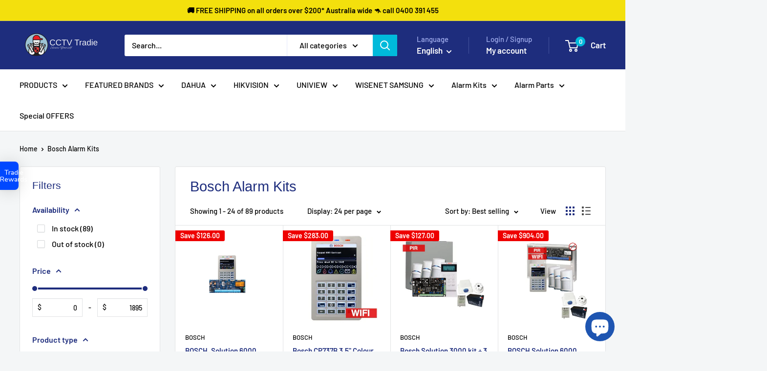

--- FILE ---
content_type: text/html; charset=utf-8
request_url: https://cctvimporters.com.au/collections/bosch-alarm-kits
body_size: 89685
content:
<!doctype html>

<html class="no-js" lang="en">
  <head>
    <meta charset="utf-8">
    <meta name="viewport" content="width=device-width, initial-scale=1.0, height=device-height, minimum-scale=1.0, maximum-scale=1.0">
    <meta name="theme-color" content="#5a6061">

    <title>Bosch Alarm Kits</title><link rel="canonical" href="https://cctvimporters.com.au/collections/bosch-alarm-kits"><link rel="shortcut icon" href="//cctvimporters.com.au/cdn/shop/files/logo_favicon_7857b750-a567-4f29-98e1-19c7234afeed_96x96.png?v=1736572478" type="image/png"><link rel="preload" as="style" href="//cctvimporters.com.au/cdn/shop/t/29/assets/theme.css?v=64896656854714595661767769269">
    <link rel="preload" as="script" href="//cctvimporters.com.au/cdn/shop/t/29/assets/theme.js?v=100952596617660054121767769269">
    <link rel="preconnect" href="https://cdn.shopify.com">
    <link rel="preconnect" href="https://fonts.shopifycdn.com">
    <link rel="dns-prefetch" href="https://productreviews.shopifycdn.com">
    <link rel="dns-prefetch" href="https://ajax.googleapis.com">
    <link rel="dns-prefetch" href="https://maps.googleapis.com">
    <link rel="dns-prefetch" href="https://maps.gstatic.com">

    <meta property="og:type" content="website">
  <meta property="og:title" content="Bosch Alarm Kits">
  <meta property="og:image" content="http://cctvimporters.com.au/cdn/shop/files/Untitled-2_f9d3ad3b-e9b8-424d-ae01-af568364ae93.jpg?v=1682746112">
  <meta property="og:image:secure_url" content="https://cctvimporters.com.au/cdn/shop/files/Untitled-2_f9d3ad3b-e9b8-424d-ae01-af568364ae93.jpg?v=1682746112">
  <meta property="og:image:width" content="1890">
  <meta property="og:image:height" content="1417"><meta property="og:url" content="https://cctvimporters.com.au/collections/bosch-alarm-kits">
<meta property="og:site_name" content="CCTV Tradie"><meta name="twitter:card" content="summary"><meta name="twitter:title" content="Bosch Alarm Kits">
  <meta name="twitter:description" content="">
  <meta name="twitter:image" content="https://cctvimporters.com.au/cdn/shop/files/Untitled-2_f9d3ad3b-e9b8-424d-ae01-af568364ae93_600x600_crop_center.jpg?v=1682746112">
    <link rel="preload" href="//cctvimporters.com.au/cdn/fonts/barlow/barlow_n5.a193a1990790eba0cc5cca569d23799830e90f07.woff2" as="font" type="font/woff2" crossorigin><style>
  
  @font-face {
  font-family: Barlow;
  font-weight: 500;
  font-style: normal;
  font-display: swap;
  src: url("//cctvimporters.com.au/cdn/fonts/barlow/barlow_n5.a193a1990790eba0cc5cca569d23799830e90f07.woff2") format("woff2"),
       url("//cctvimporters.com.au/cdn/fonts/barlow/barlow_n5.ae31c82169b1dc0715609b8cc6a610b917808358.woff") format("woff");
}

@font-face {
  font-family: Barlow;
  font-weight: 600;
  font-style: normal;
  font-display: swap;
  src: url("//cctvimporters.com.au/cdn/fonts/barlow/barlow_n6.329f582a81f63f125e63c20a5a80ae9477df68e1.woff2") format("woff2"),
       url("//cctvimporters.com.au/cdn/fonts/barlow/barlow_n6.0163402e36247bcb8b02716880d0b39568412e9e.woff") format("woff");
}



  @font-face {
  font-family: Barlow;
  font-weight: 700;
  font-style: normal;
  font-display: swap;
  src: url("//cctvimporters.com.au/cdn/fonts/barlow/barlow_n7.691d1d11f150e857dcbc1c10ef03d825bc378d81.woff2") format("woff2"),
       url("//cctvimporters.com.au/cdn/fonts/barlow/barlow_n7.4fdbb1cb7da0e2c2f88492243ffa2b4f91924840.woff") format("woff");
}

  @font-face {
  font-family: Barlow;
  font-weight: 500;
  font-style: italic;
  font-display: swap;
  src: url("//cctvimporters.com.au/cdn/fonts/barlow/barlow_i5.714d58286997b65cd479af615cfa9bb0a117a573.woff2") format("woff2"),
       url("//cctvimporters.com.au/cdn/fonts/barlow/barlow_i5.0120f77e6447d3b5df4bbec8ad8c2d029d87fb21.woff") format("woff");
}

  @font-face {
  font-family: Barlow;
  font-weight: 700;
  font-style: italic;
  font-display: swap;
  src: url("//cctvimporters.com.au/cdn/fonts/barlow/barlow_i7.50e19d6cc2ba5146fa437a5a7443c76d5d730103.woff2") format("woff2"),
       url("//cctvimporters.com.au/cdn/fonts/barlow/barlow_i7.47e9f98f1b094d912e6fd631cc3fe93d9f40964f.woff") format("woff");
}


  :root {
    --default-text-font-size : 15px;
    --base-text-font-size    : 16px;
    --heading-font-family    : "system_ui", -apple-system, 'Segoe UI', Roboto, 'Helvetica Neue', 'Noto Sans', 'Liberation Sans', Arial, sans-serif, 'Apple Color Emoji', 'Segoe UI Emoji', 'Segoe UI Symbol', 'Noto Color Emoji';
    --heading-font-weight    : 400;
    --heading-font-style     : normal;
    --text-font-family       : Barlow, sans-serif;
    --text-font-weight       : 500;
    --text-font-style        : normal;
    --text-font-bolder-weight: 600;
    --text-link-decoration   : underline;

    --text-color               : #000000;
    --text-color-rgb           : 0, 0, 0;
    --heading-color            : #1e2d7d;
    --border-color             : #e1e3e4;
    --border-color-rgb         : 225, 227, 228;
    --form-border-color        : #d4d6d8;
    --accent-color             : #5a6061;
    --accent-color-rgb         : 90, 96, 97;
    --link-color               : #00badb;
    --link-color-hover         : #00798e;
    --background               : #f4f6f7;
    --secondary-background     : #ffffff;
    --secondary-background-rgb : 255, 255, 255;
    --accent-background        : rgba(90, 96, 97, 0.08);

    --input-background: #ffffff;

    --error-color       : #ff0000;
    --error-background  : rgba(255, 0, 0, 0.07);
    --success-color     : #00aa00;
    --success-background: rgba(0, 170, 0, 0.11);

    --primary-button-background      : #00badb;
    --primary-button-background-rgb  : 0, 186, 219;
    --primary-button-text-color      : #000000;
    --secondary-button-background    : #1e2d7d;
    --secondary-button-background-rgb: 30, 45, 125;
    --secondary-button-text-color    : #ffffff;

    --header-background      : #1e2d7d;
    --header-text-color      : #ffffff;
    --header-light-text-color: #a3afef;
    --header-border-color    : rgba(163, 175, 239, 0.3);
    --header-accent-color    : #00badb;

    --footer-background-color:    #1e2d7d;
    --footer-heading-text-color:  #ffffff;
    --footer-body-text-color:     #ffffff;
    --footer-body-text-color-rgb: 255, 255, 255;
    --footer-accent-color:        #00badb;
    --footer-accent-color-rgb:    0, 186, 219;
    --footer-border:              none;
    
    --flickity-arrow-color: #abb1b4;--product-on-sale-accent           : #ee0000;
    --product-on-sale-accent-rgb       : 238, 0, 0;
    --product-on-sale-color            : #ffffff;
    --product-in-stock-color           : #008a00;
    --product-low-stock-color          : #ee0000;
    --product-sold-out-color           : #8a9297;
    --product-custom-label-1-background: #008a00;
    --product-custom-label-1-color     : #ffffff;
    --product-custom-label-2-background: #00a500;
    --product-custom-label-2-color     : #ffffff;
    --product-review-star-color        : #ffbd00;

    --mobile-container-gutter : 20px;
    --desktop-container-gutter: 40px;

    /* Shopify related variables */
    --payment-terms-background-color: #f4f6f7;
  }
</style>

<script>
  // IE11 does not have support for CSS variables, so we have to polyfill them
  if (!(((window || {}).CSS || {}).supports && window.CSS.supports('(--a: 0)'))) {
    const script = document.createElement('script');
    script.type = 'text/javascript';
    script.src = 'https://cdn.jsdelivr.net/npm/css-vars-ponyfill@2';
    script.onload = function() {
      cssVars({});
    };

    document.getElementsByTagName('head')[0].appendChild(script);
  }
</script>


    <script>window.performance && window.performance.mark && window.performance.mark('shopify.content_for_header.start');</script><meta name="google-site-verification" content="mIiZHKytFcvLByUCNtd6T-614GSUhgEAI4kKsrJUulY">
<meta name="google-site-verification" content="DsRCeBPwZQp94CnJLOwIElAmHsSux4bwQCWETY1ZoyA">
<meta name="facebook-domain-verification" content="7jwbg4mvy22hu9kuve2hew2aerrl9s">
<meta id="shopify-digital-wallet" name="shopify-digital-wallet" content="/63728386287/digital_wallets/dialog">
<meta name="shopify-checkout-api-token" content="023698658aca56a9d519d577a73d6c87">
<meta id="in-context-paypal-metadata" data-shop-id="63728386287" data-venmo-supported="false" data-environment="production" data-locale="en_US" data-paypal-v4="true" data-currency="AUD">
<link rel="alternate" type="application/atom+xml" title="Feed" href="/collections/bosch-alarm-kits.atom" />
<link rel="next" href="/collections/bosch-alarm-kits?page=2">
<link rel="alternate" hreflang="x-default" href="https://cctvimporters.com.au/collections/bosch-alarm-kits">
<link rel="alternate" hreflang="en" href="https://cctvimporters.com.au/collections/bosch-alarm-kits">
<link rel="alternate" hreflang="zh-Hans" href="https://cctvimporters.com.au/zh/collections/bosch-alarm-kits">
<link rel="alternate" hreflang="hi" href="https://cctvimporters.com.au/hi/collections/bosch-alarm-kits">
<link rel="alternate" hreflang="zh-Hans-AU" href="https://cctvimporters.com.au/zh/collections/bosch-alarm-kits">
<link rel="alternate" hreflang="zh-Hans-NZ" href="https://cctvimporters.com.au/zh/collections/bosch-alarm-kits">
<link rel="alternate" type="application/json+oembed" href="https://cctvimporters.com.au/collections/bosch-alarm-kits.oembed">
<script async="async" src="/checkouts/internal/preloads.js?locale=en-AU"></script>
<link rel="preconnect" href="https://shop.app" crossorigin="anonymous">
<script async="async" src="https://shop.app/checkouts/internal/preloads.js?locale=en-AU&shop_id=63728386287" crossorigin="anonymous"></script>
<script id="apple-pay-shop-capabilities" type="application/json">{"shopId":63728386287,"countryCode":"AU","currencyCode":"AUD","merchantCapabilities":["supports3DS"],"merchantId":"gid:\/\/shopify\/Shop\/63728386287","merchantName":"CCTV Tradie","requiredBillingContactFields":["postalAddress","email","phone"],"requiredShippingContactFields":["postalAddress","email","phone"],"shippingType":"shipping","supportedNetworks":["visa","masterCard","amex","jcb"],"total":{"type":"pending","label":"CCTV Tradie","amount":"1.00"},"shopifyPaymentsEnabled":true,"supportsSubscriptions":true}</script>
<script id="shopify-features" type="application/json">{"accessToken":"023698658aca56a9d519d577a73d6c87","betas":["rich-media-storefront-analytics"],"domain":"cctvimporters.com.au","predictiveSearch":true,"shopId":63728386287,"locale":"en"}</script>
<script>var Shopify = Shopify || {};
Shopify.shop = "cctv-importers.myshopify.com";
Shopify.locale = "en";
Shopify.currency = {"active":"AUD","rate":"1.0"};
Shopify.country = "AU";
Shopify.theme = {"name":"Updated copy of Updated copy of Updated copy of...","id":157236035823,"schema_name":"Warehouse","schema_version":"6.8.0","theme_store_id":871,"role":"main"};
Shopify.theme.handle = "null";
Shopify.theme.style = {"id":null,"handle":null};
Shopify.cdnHost = "cctvimporters.com.au/cdn";
Shopify.routes = Shopify.routes || {};
Shopify.routes.root = "/";</script>
<script type="module">!function(o){(o.Shopify=o.Shopify||{}).modules=!0}(window);</script>
<script>!function(o){function n(){var o=[];function n(){o.push(Array.prototype.slice.apply(arguments))}return n.q=o,n}var t=o.Shopify=o.Shopify||{};t.loadFeatures=n(),t.autoloadFeatures=n()}(window);</script>
<script>
  window.ShopifyPay = window.ShopifyPay || {};
  window.ShopifyPay.apiHost = "shop.app\/pay";
  window.ShopifyPay.redirectState = null;
</script>
<script id="shop-js-analytics" type="application/json">{"pageType":"collection"}</script>
<script defer="defer" async type="module" src="//cctvimporters.com.au/cdn/shopifycloud/shop-js/modules/v2/client.init-shop-cart-sync_BT-GjEfc.en.esm.js"></script>
<script defer="defer" async type="module" src="//cctvimporters.com.au/cdn/shopifycloud/shop-js/modules/v2/chunk.common_D58fp_Oc.esm.js"></script>
<script defer="defer" async type="module" src="//cctvimporters.com.au/cdn/shopifycloud/shop-js/modules/v2/chunk.modal_xMitdFEc.esm.js"></script>
<script type="module">
  await import("//cctvimporters.com.au/cdn/shopifycloud/shop-js/modules/v2/client.init-shop-cart-sync_BT-GjEfc.en.esm.js");
await import("//cctvimporters.com.au/cdn/shopifycloud/shop-js/modules/v2/chunk.common_D58fp_Oc.esm.js");
await import("//cctvimporters.com.au/cdn/shopifycloud/shop-js/modules/v2/chunk.modal_xMitdFEc.esm.js");

  window.Shopify.SignInWithShop?.initShopCartSync?.({"fedCMEnabled":true,"windoidEnabled":true});

</script>
<script>
  window.Shopify = window.Shopify || {};
  if (!window.Shopify.featureAssets) window.Shopify.featureAssets = {};
  window.Shopify.featureAssets['shop-js'] = {"shop-cart-sync":["modules/v2/client.shop-cart-sync_DZOKe7Ll.en.esm.js","modules/v2/chunk.common_D58fp_Oc.esm.js","modules/v2/chunk.modal_xMitdFEc.esm.js"],"init-fed-cm":["modules/v2/client.init-fed-cm_B6oLuCjv.en.esm.js","modules/v2/chunk.common_D58fp_Oc.esm.js","modules/v2/chunk.modal_xMitdFEc.esm.js"],"shop-cash-offers":["modules/v2/client.shop-cash-offers_D2sdYoxE.en.esm.js","modules/v2/chunk.common_D58fp_Oc.esm.js","modules/v2/chunk.modal_xMitdFEc.esm.js"],"shop-login-button":["modules/v2/client.shop-login-button_QeVjl5Y3.en.esm.js","modules/v2/chunk.common_D58fp_Oc.esm.js","modules/v2/chunk.modal_xMitdFEc.esm.js"],"pay-button":["modules/v2/client.pay-button_DXTOsIq6.en.esm.js","modules/v2/chunk.common_D58fp_Oc.esm.js","modules/v2/chunk.modal_xMitdFEc.esm.js"],"shop-button":["modules/v2/client.shop-button_DQZHx9pm.en.esm.js","modules/v2/chunk.common_D58fp_Oc.esm.js","modules/v2/chunk.modal_xMitdFEc.esm.js"],"avatar":["modules/v2/client.avatar_BTnouDA3.en.esm.js"],"init-windoid":["modules/v2/client.init-windoid_CR1B-cfM.en.esm.js","modules/v2/chunk.common_D58fp_Oc.esm.js","modules/v2/chunk.modal_xMitdFEc.esm.js"],"init-shop-for-new-customer-accounts":["modules/v2/client.init-shop-for-new-customer-accounts_C_vY_xzh.en.esm.js","modules/v2/client.shop-login-button_QeVjl5Y3.en.esm.js","modules/v2/chunk.common_D58fp_Oc.esm.js","modules/v2/chunk.modal_xMitdFEc.esm.js"],"init-shop-email-lookup-coordinator":["modules/v2/client.init-shop-email-lookup-coordinator_BI7n9ZSv.en.esm.js","modules/v2/chunk.common_D58fp_Oc.esm.js","modules/v2/chunk.modal_xMitdFEc.esm.js"],"init-shop-cart-sync":["modules/v2/client.init-shop-cart-sync_BT-GjEfc.en.esm.js","modules/v2/chunk.common_D58fp_Oc.esm.js","modules/v2/chunk.modal_xMitdFEc.esm.js"],"shop-toast-manager":["modules/v2/client.shop-toast-manager_DiYdP3xc.en.esm.js","modules/v2/chunk.common_D58fp_Oc.esm.js","modules/v2/chunk.modal_xMitdFEc.esm.js"],"init-customer-accounts":["modules/v2/client.init-customer-accounts_D9ZNqS-Q.en.esm.js","modules/v2/client.shop-login-button_QeVjl5Y3.en.esm.js","modules/v2/chunk.common_D58fp_Oc.esm.js","modules/v2/chunk.modal_xMitdFEc.esm.js"],"init-customer-accounts-sign-up":["modules/v2/client.init-customer-accounts-sign-up_iGw4briv.en.esm.js","modules/v2/client.shop-login-button_QeVjl5Y3.en.esm.js","modules/v2/chunk.common_D58fp_Oc.esm.js","modules/v2/chunk.modal_xMitdFEc.esm.js"],"shop-follow-button":["modules/v2/client.shop-follow-button_CqMgW2wH.en.esm.js","modules/v2/chunk.common_D58fp_Oc.esm.js","modules/v2/chunk.modal_xMitdFEc.esm.js"],"checkout-modal":["modules/v2/client.checkout-modal_xHeaAweL.en.esm.js","modules/v2/chunk.common_D58fp_Oc.esm.js","modules/v2/chunk.modal_xMitdFEc.esm.js"],"shop-login":["modules/v2/client.shop-login_D91U-Q7h.en.esm.js","modules/v2/chunk.common_D58fp_Oc.esm.js","modules/v2/chunk.modal_xMitdFEc.esm.js"],"lead-capture":["modules/v2/client.lead-capture_BJmE1dJe.en.esm.js","modules/v2/chunk.common_D58fp_Oc.esm.js","modules/v2/chunk.modal_xMitdFEc.esm.js"],"payment-terms":["modules/v2/client.payment-terms_Ci9AEqFq.en.esm.js","modules/v2/chunk.common_D58fp_Oc.esm.js","modules/v2/chunk.modal_xMitdFEc.esm.js"]};
</script>
<script>(function() {
  var isLoaded = false;
  function asyncLoad() {
    if (isLoaded) return;
    isLoaded = true;
    var urls = ["https:\/\/static-us.afterpay.com\/shopify\/afterpay-attract\/afterpay-attract-widget.js?shop=cctv-importers.myshopify.com","https:\/\/googlereview.gropulse.com\/get_widget?shop=cctv-importers.myshopify.com","https:\/\/cdn.hextom.com\/js\/ultimatesalesboost.js?shop=cctv-importers.myshopify.com","https:\/\/cdn.autoketing.org\/sdk-cdn\/recommended\/dist\/top-pin-embed.js?t=1740709717741728994\u0026shop=cctv-importers.myshopify.com","https:\/\/boostsales.apps.avada.io\/scripttag\/avada-tracking.min.js?shop=cctv-importers.myshopify.com"];
    for (var i = 0; i < urls.length; i++) {
      var s = document.createElement('script');
      s.type = 'text/javascript';
      s.async = true;
      s.src = urls[i];
      var x = document.getElementsByTagName('script')[0];
      x.parentNode.insertBefore(s, x);
    }
  };
  if(window.attachEvent) {
    window.attachEvent('onload', asyncLoad);
  } else {
    window.addEventListener('load', asyncLoad, false);
  }
})();</script>
<script id="__st">var __st={"a":63728386287,"offset":39600,"reqid":"e31e6740-0613-4d07-9f1f-5a70eb8e7090-1769249486","pageurl":"cctvimporters.com.au\/collections\/bosch-alarm-kits","u":"d90aa548b2a6","p":"collection","rtyp":"collection","rid":397554974959};</script>
<script>window.ShopifyPaypalV4VisibilityTracking = true;</script>
<script id="captcha-bootstrap">!function(){'use strict';const t='contact',e='account',n='new_comment',o=[[t,t],['blogs',n],['comments',n],[t,'customer']],c=[[e,'customer_login'],[e,'guest_login'],[e,'recover_customer_password'],[e,'create_customer']],r=t=>t.map((([t,e])=>`form[action*='/${t}']:not([data-nocaptcha='true']) input[name='form_type'][value='${e}']`)).join(','),a=t=>()=>t?[...document.querySelectorAll(t)].map((t=>t.form)):[];function s(){const t=[...o],e=r(t);return a(e)}const i='password',u='form_key',d=['recaptcha-v3-token','g-recaptcha-response','h-captcha-response',i],f=()=>{try{return window.sessionStorage}catch{return}},m='__shopify_v',_=t=>t.elements[u];function p(t,e,n=!1){try{const o=window.sessionStorage,c=JSON.parse(o.getItem(e)),{data:r}=function(t){const{data:e,action:n}=t;return t[m]||n?{data:e,action:n}:{data:t,action:n}}(c);for(const[e,n]of Object.entries(r))t.elements[e]&&(t.elements[e].value=n);n&&o.removeItem(e)}catch(o){console.error('form repopulation failed',{error:o})}}const l='form_type',E='cptcha';function T(t){t.dataset[E]=!0}const w=window,h=w.document,L='Shopify',v='ce_forms',y='captcha';let A=!1;((t,e)=>{const n=(g='f06e6c50-85a8-45c8-87d0-21a2b65856fe',I='https://cdn.shopify.com/shopifycloud/storefront-forms-hcaptcha/ce_storefront_forms_captcha_hcaptcha.v1.5.2.iife.js',D={infoText:'Protected by hCaptcha',privacyText:'Privacy',termsText:'Terms'},(t,e,n)=>{const o=w[L][v],c=o.bindForm;if(c)return c(t,g,e,D).then(n);var r;o.q.push([[t,g,e,D],n]),r=I,A||(h.body.append(Object.assign(h.createElement('script'),{id:'captcha-provider',async:!0,src:r})),A=!0)});var g,I,D;w[L]=w[L]||{},w[L][v]=w[L][v]||{},w[L][v].q=[],w[L][y]=w[L][y]||{},w[L][y].protect=function(t,e){n(t,void 0,e),T(t)},Object.freeze(w[L][y]),function(t,e,n,w,h,L){const[v,y,A,g]=function(t,e,n){const i=e?o:[],u=t?c:[],d=[...i,...u],f=r(d),m=r(i),_=r(d.filter((([t,e])=>n.includes(e))));return[a(f),a(m),a(_),s()]}(w,h,L),I=t=>{const e=t.target;return e instanceof HTMLFormElement?e:e&&e.form},D=t=>v().includes(t);t.addEventListener('submit',(t=>{const e=I(t);if(!e)return;const n=D(e)&&!e.dataset.hcaptchaBound&&!e.dataset.recaptchaBound,o=_(e),c=g().includes(e)&&(!o||!o.value);(n||c)&&t.preventDefault(),c&&!n&&(function(t){try{if(!f())return;!function(t){const e=f();if(!e)return;const n=_(t);if(!n)return;const o=n.value;o&&e.removeItem(o)}(t);const e=Array.from(Array(32),(()=>Math.random().toString(36)[2])).join('');!function(t,e){_(t)||t.append(Object.assign(document.createElement('input'),{type:'hidden',name:u})),t.elements[u].value=e}(t,e),function(t,e){const n=f();if(!n)return;const o=[...t.querySelectorAll(`input[type='${i}']`)].map((({name:t})=>t)),c=[...d,...o],r={};for(const[a,s]of new FormData(t).entries())c.includes(a)||(r[a]=s);n.setItem(e,JSON.stringify({[m]:1,action:t.action,data:r}))}(t,e)}catch(e){console.error('failed to persist form',e)}}(e),e.submit())}));const S=(t,e)=>{t&&!t.dataset[E]&&(n(t,e.some((e=>e===t))),T(t))};for(const o of['focusin','change'])t.addEventListener(o,(t=>{const e=I(t);D(e)&&S(e,y())}));const B=e.get('form_key'),M=e.get(l),P=B&&M;t.addEventListener('DOMContentLoaded',(()=>{const t=y();if(P)for(const e of t)e.elements[l].value===M&&p(e,B);[...new Set([...A(),...v().filter((t=>'true'===t.dataset.shopifyCaptcha))])].forEach((e=>S(e,t)))}))}(h,new URLSearchParams(w.location.search),n,t,e,['guest_login'])})(!0,!0)}();</script>
<script integrity="sha256-4kQ18oKyAcykRKYeNunJcIwy7WH5gtpwJnB7kiuLZ1E=" data-source-attribution="shopify.loadfeatures" defer="defer" src="//cctvimporters.com.au/cdn/shopifycloud/storefront/assets/storefront/load_feature-a0a9edcb.js" crossorigin="anonymous"></script>
<script crossorigin="anonymous" defer="defer" src="//cctvimporters.com.au/cdn/shopifycloud/storefront/assets/shopify_pay/storefront-65b4c6d7.js?v=20250812"></script>
<script data-source-attribution="shopify.dynamic_checkout.dynamic.init">var Shopify=Shopify||{};Shopify.PaymentButton=Shopify.PaymentButton||{isStorefrontPortableWallets:!0,init:function(){window.Shopify.PaymentButton.init=function(){};var t=document.createElement("script");t.src="https://cctvimporters.com.au/cdn/shopifycloud/portable-wallets/latest/portable-wallets.en.js",t.type="module",document.head.appendChild(t)}};
</script>
<script data-source-attribution="shopify.dynamic_checkout.buyer_consent">
  function portableWalletsHideBuyerConsent(e){var t=document.getElementById("shopify-buyer-consent"),n=document.getElementById("shopify-subscription-policy-button");t&&n&&(t.classList.add("hidden"),t.setAttribute("aria-hidden","true"),n.removeEventListener("click",e))}function portableWalletsShowBuyerConsent(e){var t=document.getElementById("shopify-buyer-consent"),n=document.getElementById("shopify-subscription-policy-button");t&&n&&(t.classList.remove("hidden"),t.removeAttribute("aria-hidden"),n.addEventListener("click",e))}window.Shopify?.PaymentButton&&(window.Shopify.PaymentButton.hideBuyerConsent=portableWalletsHideBuyerConsent,window.Shopify.PaymentButton.showBuyerConsent=portableWalletsShowBuyerConsent);
</script>
<script data-source-attribution="shopify.dynamic_checkout.cart.bootstrap">document.addEventListener("DOMContentLoaded",(function(){function t(){return document.querySelector("shopify-accelerated-checkout-cart, shopify-accelerated-checkout")}if(t())Shopify.PaymentButton.init();else{new MutationObserver((function(e,n){t()&&(Shopify.PaymentButton.init(),n.disconnect())})).observe(document.body,{childList:!0,subtree:!0})}}));
</script>
<script id='scb4127' type='text/javascript' async='' src='https://cctvimporters.com.au/cdn/shopifycloud/privacy-banner/storefront-banner.js'></script><link id="shopify-accelerated-checkout-styles" rel="stylesheet" media="screen" href="https://cctvimporters.com.au/cdn/shopifycloud/portable-wallets/latest/accelerated-checkout-backwards-compat.css" crossorigin="anonymous">
<style id="shopify-accelerated-checkout-cart">
        #shopify-buyer-consent {
  margin-top: 1em;
  display: inline-block;
  width: 100%;
}

#shopify-buyer-consent.hidden {
  display: none;
}

#shopify-subscription-policy-button {
  background: none;
  border: none;
  padding: 0;
  text-decoration: underline;
  font-size: inherit;
  cursor: pointer;
}

#shopify-subscription-policy-button::before {
  box-shadow: none;
}

      </style>

<script>window.performance && window.performance.mark && window.performance.mark('shopify.content_for_header.end');</script>

    <link rel="stylesheet" href="//cctvimporters.com.au/cdn/shop/t/29/assets/theme.css?v=64896656854714595661767769269">

    <script type="application/ld+json">
  {
    "@context": "https://schema.org",
    "@type": "BreadcrumbList",
    "itemListElement": [{
        "@type": "ListItem",
        "position": 1,
        "name": "Home",
        "item": "https://cctvimporters.com.au"
      },{
            "@type": "ListItem",
            "position": 2,
            "name": "Bosch Alarm Kits",
            "item": "https://cctvimporters.com.au/collections/bosch-alarm-kits"
          }]
  }
</script>

    <script>
      // This allows to expose several variables to the global scope, to be used in scripts
      window.theme = {
        pageType: "collection",
        cartCount: 0,
        moneyFormat: "${{amount}}",
        moneyWithCurrencyFormat: "${{amount}} AUD",
        currencyCodeEnabled: true,
        showDiscount: true,
        discountMode: "saving",
        cartType: "drawer"
      };

      window.routes = {
        rootUrl: "\/",
        rootUrlWithoutSlash: '',
        cartUrl: "\/cart",
        cartAddUrl: "\/cart\/add",
        cartChangeUrl: "\/cart\/change",
        searchUrl: "\/search",
        productRecommendationsUrl: "\/recommendations\/products"
      };

      window.languages = {
        productRegularPrice: "Regular price",
        productSalePrice: "Sale price",
        collectionOnSaleLabel: "Save {{savings}}",
        productFormUnavailable: "Unavailable",
        productFormAddToCart: "Add to cart",
        productFormPreOrder: "Pre-order",
        productFormSoldOut: "Sold out",
        productAdded: "Product has been added to your cart",
        productAddedShort: "Added!",
        shippingEstimatorNoResults: "No shipping could be found for your address.",
        shippingEstimatorOneResult: "There is one shipping rate for your address:",
        shippingEstimatorMultipleResults: "There are {{count}} shipping rates for your address:",
        shippingEstimatorErrors: "There are some errors:"
      };

      document.documentElement.className = document.documentElement.className.replace('no-js', 'js');
    </script><script src="//cctvimporters.com.au/cdn/shop/t/29/assets/theme.js?v=100952596617660054121767769269" defer></script>
    <script src="//cctvimporters.com.au/cdn/shop/t/29/assets/custom.js?v=102476495355921946141767769269" defer></script><script>
        (function () {
          window.onpageshow = function() {
            // We force re-freshing the cart content onpageshow, as most browsers will serve a cache copy when hitting the
            // back button, which cause staled data
            document.documentElement.dispatchEvent(new CustomEvent('cart:refresh', {
              bubbles: true,
              detail: {scrollToTop: false}
            }));
          };
        })();
      </script><!-- BEGIN app block: shopify://apps/recommended-product-salesup/blocks/app-embed/28c5212f-728d-4d10-a8b6-81dc32610afb -->
<!-- END app block --><!-- BEGIN app block: shopify://apps/sami-wholesale/blocks/app-embed-block/799b9db0-2c2b-4b20-8675-98acd123fbb2 --><style>.samita-ws-loading [samitaWS-cart-item-key],.samita-ws-loading [samitaWS-product-id],.samita-ws-loading [samitaWS-variant-id],.samita-ws-loading [samitaWS-cart-total-price],.samita-ws-loading [samitaWS-cart-total-discount],.samita-ws-loading [data-cart-item-regular-price],.samita-ws-loading [samitaWS-ajax-cart-subtotal],.samita-ws-loading [data-cart-subtotal],.samita-ws-loading [samitaws-product-price]{visibility:hidden;opacity:0}[samitaws-product-main-price="true"] [samitaws-product-price]{visibility:hidden;opacity:0}.samitaWS-original-checkout-button,.samitaWS-original-atc-button{visibility:hidden;opacity:0;display:none!important}.samita-ws-loading .shopify-payment-button .shopify-payment-button__button--unbranded{visibility:hidden;opacity:0;display:none!important}</style><script type="text/javascript">
    document.getElementsByTagName('html')[0].classList.add('samita-ws-loading', 'samita-ws-enable');
    window.addEventListener("samitaWSRenderWholesaleCompleted", function(e){
        document.getElementsByTagName('html')[0].classList.remove('samita-ws-loading');
    });
    var samitaWSRgFormRecaptchaInit = function(){};
    var samitaWholesaleRecaptchaInit = function(){};
    
    window.Samita = window.Samita || {};
    window.Samita.Wholesale = window.Samita.Wholesale || {};Samita.Wholesale.shop = {"configuration":{"money_format":"${{amount}}"},"pricing":{"plan":"BETA","features":{"wholesale_pricing_number":-1,"wholesale_pricing_apply_customer_tag":true,"wholesale_pricing_apply_product_tag":true,"wholesale_pricing_apply_selected_product":-1,"wholesale_pricing_apply_selected_collection":true,"wholesale_pricing_apply_variants":true,"wholesale_pricing_exclude_customer":true,"wholesale_pricing_exclude_product":true,"wholesale_pricing_selected_market":true,"wholesale_pricing_discount_group":true,"wholesale_pricing_schedule":true,"wholesale_pricing_export":true,"wholesale_pricing_import":true,"isMultiLanguage":true,"volume_pricing_number":-1,"volume_pricing_apply_customer_tag":true,"volume_pricing_apply_product_tag":true,"volume_pricing_apply_selected_product":-1,"volume_pricing_apply_selected_collection":true,"volume_pricing_apply_variants":true,"volume_pricing_exclude_customer":true,"volume_pricing_exclude_product":true,"volume_pricing_selected_market":true,"volume_pricing_discount_type":true,"volume_pricing_customize":true,"volume_pricing_translation":true,"volume_pricing_schedule":true,"volume_pricing_export":true,"volume_pricing_import":true,"volume_pricing_change_template":true,"registration_form_number":-1,"registration_form_recaptcha":true,"registration_form_integration_shopify":true,"registration_form_condition_logic":true,"registration_form_custom_css":true,"registration_form_publish":true,"registration_form_template":true,"registration_form_auto_tag":true,"registration_form_field":true,"quick_order_number":-1,"quick_order_new_ui":true,"quick_order_apply_collection":true,"order_limit_number":-1,"order_limit_apply_customer_tag":true,"order_limit_apply_product_tag":true,"order_limit_apply_selected_product":-1,"order_limit_apply_selected_collection":true,"order_limit_exclude_customer":true,"order_limit_exclude_product":true,"order_limit_selected_market":true,"order_limit_apply_type":true,"order_limit_scope":true,"order_limit_customize":true,"order_limit_translation":true,"shipping_rate_number":-1,"shipping_rate_apply_customer_tag":true,"shipping_rate_apply_product_tag":true,"shipping_rate_apply_selected_product":-1,"shipping_rate_apply_selected_collection":true,"shipping_rate_exclude_customer":true,"shipping_rate_exclude_product":true,"shipping_rate_selected_market":true,"shipping_rate_limit_cart_total":true,"shipping_rate_limit_per_customer":true,"shipping_rate_scope":true,"shipping_rate_scope_option":-1,"extra_fee_number":-1,"extra_fee_apply_customer_tag":true,"extra_fee_apply_product_tag":true,"extra_fee_apply_selected_product":-1,"extra_fee_apply_selected_collection":true,"extra_fee_exclude_customer":true,"extra_fee_exclude_product":true,"extra_fee_selected_market":true,"extra_fee_apply_type":true,"extra_fee_scope":true,"extra_fee_scope_option":-1,"extra_fee_free_ship":true,"extra_fee_customize":true,"extra_fee_translation":true,"payment_term_number":-1,"payment_term_apply_customer_tag":true,"payment_term_apply_selected_customer":true,"payment_term_apply_selected_product":-1,"payment_term_apply_selected_collection":true,"payment_term_apply_product_tag":true,"payment_term_exclude_customer":true,"payment_term_exclude_product":true,"payment_term_selected_market":true,"payment_term_due_later":true,"payment_term_order_condition":true,"payment_term_customize":true,"payment_term_notification":true,"payment_term_pdf":true,"payment_term_customer_account":true,"payment_term_email_invoice":true,"payment_term_export_invoice":true,"tax_exempt_number":false,"tax_exempt_apply_customer_tag":false,"tax_exempt_exclude_customer":false,"tax_exempt_eu_on_cart":false,"tax_exempt_uk_on_cart":false,"tax_exempt_abn_on_cart":false,"tax_exempt_us_on_cart":false,"tax_exempt_india_on_cart":false,"tax_exempt_add_discount_to_exclude":false,"tax_exempt_required":false,"tax_exempt_auto_exempt":false,"tax_exempt_auto_redirect_checkout":false,"tax_exempt_eu_countries":false,"tax_display_number":false,"tax_display_apply_customer_tag":false,"tax_display_exclude_customer":false,"tax_display_apply_selected_product":false,"tax_display_apply_selected_collection":false,"tax_display_apply_product_tag":false,"tax_display_exclude_product":false,"tax_display_on_product":false,"tax_display_on_cart":false,"tax_display_on_page":false,"tax_display_location_detection":false,"tax_display_integration_shopify":false,"tax_display_price_include_tax":false,"tax_display_synchronize":false,"tax_display_override":false,"integrate_shopify_pos":false}},"settings":{"cart_drawer":{"template":"default","design":{"bg_navigation":"#DDDDDD","txt_navigation":"#000000","bg_active_navigation":"#FFFFFF","txt_active_navigation":"#000000","bg_content":"#FFFFFF","txt_content":"#000000","bg_footer":"#f5f5f5","txt_footer":"#000000","bg_footer_button":"#000000","txt_footer_button":"#FFFFFF","bg_footer_hover_button":"#000000","txt_footer_hover_button":"#FFFFFF"},"enable":false},"cart_page":[],"encryption_registration_form_id":true,"general":{"cart_page":true,"multiple_volume_pricing":"auto","multiple_wholesale_pricing":"auto","quick_order_page":{"minimum_search_key":3},"reCaptcha":{"recaptchaType":"v2","siteKey":false,"languageCode":"en"},"show_crossout_price":true,"show_compare_crossout_price":true},"extra_fee":{"design":{"bg_tbHeader":"#ffffff","bg_tbRow":"#ffffff","text_tbHeader":"#121212","text_tbRow":"#121212","border_color":"#ebebeb","border_style":"solid","txt_headerFontsize":16,"txt_rowFontsize":14},"show_on":{"pages":["product","cart","drawer"]},"enable":false},"payment_term":{"enable":false},"shipping_rate":{"apply":"lowest","enable":false},"order_limit":{"design":{"bg_ppHeader":"#ffb400","text_ppHeader":"#121212bf","bg_ppContent":"#ffffffbf","text_ppContent":"#121212bf"},"enable":false},"tax_exempt":{"enable":true,"design":{"txt_errorColor":"#FF0000","text_successColor":"#00FF00","text_tbTitle":"#000","text_tbSubtitle":"#000"}},"tax_display":{"enable":true},"taxes":[],"translations":{"default":{"volume_table":{"qty":"Qty","amount":"Amount","amount_range":"Amount Range","price":"Price","discount":"Discount","buy_qty":"Buy {{qty}}","buy_amount":"Buy {{amount}}","discount_percent":"{{percent}} Off"},"box_discount":{"label":"Discount","discount_code":"Discount code","apply_discount":"Apply discount","enter_a_valid_discount_code":"Enter a valid discount code","discount_code_is_not_valid_for_the_items_in_your_cart":"Discount code is not valid for the items in your cart","accepted_discounts_calculated_at_checkout":"Accepted! Discounts calculated at checkout"},"quick_order_table":{"name":"Name","image":"Image","price":"Price","compare_at_price":"Compare At Price","product_sku":"Product SKU","vendor":"Vendor","type":"Type","quantity":"Quantity","action":"Action","count_products":"{{count_products}} products","show_count_variants":"Show {{count_variants}} Variants","hide_count_variants":"Hide {{count_variants}} Variants","add_to_cart":"Add To Cart","no_data":"No Data","search_products":"Search Products","search":"Search","your_cart":"Your Cart({{cart_total_items}})","all_products":"All Products","collection_by":"Collection by:","added":"Added!","added_to_cart_success":"Added to Cart Success !","view_cart_and_checkout":"View Cart & Checkout","out_of_stock":"Out of stock","please_select_quantity":"Please Select Quantity","error":"Error!","you_can_only_add_quantity_of_this_to_your_cart":"You can only add {{max_quantity}} of this item to your cart.","volume_pricing":"Volume pricing","load_more":"Load more","quantity_in_cart":"Quantity ({{quantity_in_cart}} in cart)"},"account_table":{"details":"Details","noValue":"No value","tags":"Tags","notes":"Notes","addresses":"Addresses"},"cart_drawer":{"my_account":"My Account","my_cart":"My Cart","logout":"Logout","my_wholesale_cart":"My Wholesale Cart","add_product_by_sku":"Add product by SKU","options":"Options","you_have_no_items_in_your_order":"You have no items in your order!","sub_total":"Sub-total","total_line":"{{total_line}} line","total_items":"{{total_items}} items","proceed_to_checkout":"Proceed to Checkout","tax_and_shipping_costs_calculated_during_checkout":"Tax and shipping costs calculated during checkout","recent_order":"Recent order","clear_order":"Clear order","shopping_lists":"Shopping list","view":"View","view_all":"View all","order":"Order#","date":"Date","amount":"Amount","status":"Status","actions":"Actions","email_address":"Email address","name":"Name","company":"Company","country":"Country","address_book":"Address book","default_shipping_address":"Default shipping address","browse_our_website_to_begin_adding_products_or_use_the_quick_add_box_above":"Browse our website to begin adding products or use the quick add box above.","none_data":"None Data","not_logged_in":"Not logged in!","please_login_to_view_information":"Please {{login|log in}} to view information.","my_details":"My Details","order_history":"Orders History","orders":"Orders","style":"Style:","sku":"SKU:","unfulfilled":"Unfulfilled","fulfilled":"Fulfilled","add_to_cart":"Add To Cart","no_results_found_for_search_value":"No results found for \"{{searchValue}}\"","check_the_spelling_or_use_a_different_word_or_phrase":"Check the spelling or use a different word or phrase.","products":"Products","order_date":"Order date","shipping_method":"Shipping method","total":"Total","add_to_cart_again":"Add To Cart Again","shipping__title":"Shipping ({{shipping_title}})","subtotal":"Subtotal","tax_vat_amount":"Tax VAT({{percent_amount}})","product_add_to_cart_successful":"Product add to cart successful","please_try_again":"Please try again","error":"Error!","added_to_cart":"Added To Cart!","view_cart_and_checkout":"View Cart & Checkout","items_are_no_longer_available":"Items are no longer available.","login":"Login"},"order_limit":{"you_must_select_at_least_minimum_quantity_products":"You must select at least {{minimum_quantity}} products","you_can_only_purchase_a_minimum_of_minimum_amount":"You can only purchase a minimum of {{minimum_amount}}.","you_must_select_at_least_minimum_weight_weight_unit":"You must select at least {{minimum_weight}} {{weight_unit}}.","you_must_select_a_maximum_of_quantity_products":"You can select a maximum of {{maximum_quantity}} products","you_can_only_purchase_a_maximum_of_maximum_amount":"You are only allowed to purchase a maximum of {{maximum_amount}}.","you_must_select_at_maximum_of_maximum_weight_weight_unit":"You can only select a maximum of {{maximum_weight}} {{weight_unit}}.","cannot_place_order_conditions_not_met":"Cannot place order , conditions not met","you_must_add_a_valid_number_of_product_value_which_is_no_more_than":"You must add a valid number of product value which is no more than","you_must_add_a_valid_number_of_product_value_which_is_no_less_than":"You must add a valid number of product value which is no less than","your_order_amount_must_be_greater_than_or_equal_to":"Your order amount must be greater than (or equal to)","your_order_amount_must_be_less_than_or_equal_to":"Your order amount must be less than (or equal to)","products":"product(s)"},"extra_fee":{"quantity":"Qty","amount_range":"Amount Range","weight_range_kilogram":"Weight Range (Kg)","fee":"Fee","free_ship":"Free Ship","yes":"Yes","no":"No"},"payment_term":{"pay_later_button":"Pay later","pay_later_success_heading":"Pay Later request was successful!","pay_later_success_message":"Your request to use our Pay Later option has been successfully received and is under consideration","pay_later_error_heading":"Pay Later could not be processed","pay_later_error_message":"Couldn't process your payment plan at this time"},"draft_orders":{"page_title":"Draft order","number_items":"{{number}} items","name":"Draft order {{name}}","status_open":"Open","status_completed":"Completed","status_invoice_sent":"Invoice sent","download_invoice":"Download invoice PDF","invoice_name":"Invoice {{name}}","next_button":"Next","previous_button":"Previous","page_empty":"No draft order found","page_empty_description":"Go to the store to use our Pay Later option","contact_information":"Contact information","payment_term":"Payment term","payment_term_name":"Payment term => {{name}}","payment_term_date":"Due on => {{date}}","payment_term_empty":"No payment term","shipping_address":"Shipping address","shipping_address_empty":"No shipping address","billing_address":"Billing address","billing_address_empty":"No billing address","subtotal_price":"Subtotal","shipping_price":"Shipping","taxes_price":"Taxes","total_price":"Tottal"}}},"translations_published":[],"notUseFileApp":{"search":true,"quickOrderForm":true},"useAppProxy":{"search":false},"discountCode":"SamitaWS-B2B-Discount","custom":{"quickOrderFormAllPages":false,"useSearchFrontApi":true,"useQofFrontApi":true}},"Addons":{"shippingRate":{"enable":false},"orderLimit":{"enable":false},"extraFee":{"enable":false},"taxExempt":{"enable":true},"taxDisplay":{"enable":true},"cartDrawer":{"enable":true}},"storefront_access_token":"98b5478c56d4c7b76229cbd9834eb9bb","url":"cctv-importers.myshopify.com","api_url":"/apps/sami-wholesale","app_url":"https://wholesale.samita.io"};
        Samita.Wholesale.shop.configuration = Samita.Wholesale.shop.configuration || {};
        Samita.Wholesale.shop.configuration.money_format = "${{amount}}";if (typeof Shopify!= "undefined" && typeof Shopify.theme != "undefined" && Shopify.theme.id == 151949639919) {
                    Samita.Wholesale.themeInfo = {"id":151949639919,"name":"Updated copy of warehouse 6.4.0","role":"main","theme_store_id":871,"theme_name":"Warehouse","theme_version":"6.5.0"};
                }
                if (typeof Shopify!= "undefined" && !Shopify?.theme) {
                    Samita.Wholesale.themeInfo = {"id":151949639919,"name":"Updated copy of warehouse 6.4.0","role":"main","theme_store_id":871,"theme_name":"Warehouse","theme_version":"6.5.0"};
                }if (typeof Shopify!= "undefined" && typeof Shopify.theme != "undefined" && Shopify.theme.id == 152476057839) {
                    Samita.Wholesale.themeInfo = {"id":152476057839,"name":"Updated copy of Updated copy of warehouse 6.4.0","role":"main","theme_store_id":871,"theme_name":"Warehouse","theme_version":"6.6.0"};
                }
                if (typeof Shopify!= "undefined" && !Shopify?.theme) {
                    Samita.Wholesale.themeInfo = {"id":152476057839,"name":"Updated copy of Updated copy of warehouse 6.4.0","role":"main","theme_store_id":871,"theme_name":"Warehouse","theme_version":"6.6.0"};
                }if (typeof Shopify!= "undefined" && typeof Shopify.theme != "undefined" && Shopify.theme.id == 154608500975) {
                    Samita.Wholesale.themeInfo = {"id":154608500975,"name":"Updated copy of Updated copy of Updated copy of...","role":"main","theme_store_id":871,"theme_name":"Warehouse","theme_version":"6.7.0"};
                }
                if (typeof Shopify!= "undefined" && !Shopify?.theme) {
                    Samita.Wholesale.themeInfo = {"id":154608500975,"name":"Updated copy of Updated copy of Updated copy of...","role":"main","theme_store_id":871,"theme_name":"Warehouse","theme_version":"6.7.0"};
                }if (typeof Shopify!= "undefined" && typeof Shopify.theme != "undefined" && Shopify.theme.id == 151949639919) {
                    Samita.Wholesale.theme = {"selectors":{"product":{"element":["#shopify-section-product-template",".product--container",".product-block-list",".product-main",".gfqv-product-wrapper",".ga-product",".product-scope"],"form":["form.shopify-product-form","form.main-product-form",".shopify-product-form",".product-form",".home-product form[action*=\"/cart/add\"]",".product-form--regular form[action*=\"/cart/add\"]",".shop-product form[action*=\"/cart/add\"]","#shopify-section-featured-product form[action*=\"/cart/add\"]","form.apb-product-form","product-form form[action*=\"/cart/add\"]",".product-page form[action*=\"/cart/add\"]","[id*=\"ProductSection--\"] form[action*=\"/cart/add\"]","form#add-to-cart-form","form.sf-cart__form","form.productForm","form.product-form","form.product-single__form","form.shopify-product-form","form.atc-form","form.atc-form-mobile","form[action*=\"/cart/add\"]:not([hidden])"],"price":[".price-list",".tt-price",".grid-product__price","#ProductPrice","#single_product__price-template-product",".product-price",".product__price—reg","#productPrice-product-template",".product__current-price",".product-thumb-caption-price-current",".product-item-caption-price-current",".grid-product__price,.product__price","span.price","span.product-price",".productitem--price",".product-pricing","div.price","span.money",".product-item__price",".product-list-item-price","p.price",".product-meta__prices","div.product-price","span#price",".price.money","h3.price","a.price",".price-area",".product-item-price",".pricearea",".collectionGrid .collectionBlock-info > p","#ComparePrice",".product--price-wrapper",".product-page--price-wrapper",".color--shop-accent.font-size--s.t--meta.f--main",".ComparePrice",".ProductPrice",".prodThumb .title span:last-child",".price",".product-single__price-product-template",".product-info-price",".price-money",".prod-price","#price-field",".product-grid--price",".prices,.pricing","#product-price",".money-styling",".compare-at-price",".product-item--price",".card__price",".product-card__price",".product-price__price",".product-item__price-wrapper",".product-single__price",".grid-product__price-wrap","a.grid-link p.grid-link__meta",".product__prices","#comparePrice-product-template","dl[class*=\"price\"]","div[class*=\"price\"]",".gl-card-pricing",".ga-product_price-container"],"signal":"[data-product-handle], [data-product-id]","notSignal":":not([data-section-id=\"product-recommendations\"],[data-section-type=\"product-recommendations\"],#product-area,#looxReviews)","unitPrice":".current-price,.price,.price.price--highlight,.product--price,.f-price,.f-price__regular, .price-item.price-item--regular,.productitem--price,.price,.tt-price ","compareAtPrice":"[samitaWS-product-compare-at-price],.price.price--compare,.product-detail .was-price,.tt-price","variantWrapper":"[samitaWS-product-variant-wrapper],.option-selectors,.form-options","variantSelector":"select[name=\"id\"]","variantIdByAttribute":"swatch-current-variant, data-id","variantActivator":".form-options,.option-value-input,.cc-select__listbox .cc-select__option,.selector-wrapper select,.clickyboxes a[data-value]","productVariant":"select[name=\"id\"]","quantityWrappers":[".product-form__quantity",".form_quantity___quanity"],"quantity":"[samitaWS-product-quantity],.samitaWS-quantity-input,.quantity-selector__input, [name=qty], [name=quantity]","decreaseQuantity":"[samitaWS-drawer-line-item-qty-decrease], [name=\"minus\"],.js-qty__adjust--minus,.quantity-selector__button-wrapper--minus, .quantity-selector__button","increaseQuantity":"[samitaWS-cart-line-item-qty-increase],.js-qty__adjust--plus,.quantity-selector__button-wrapper--plus, .quantity-selector__button","addToCartButton":".product-form__cart_samita, .btn-add-to-cart,.product-form__buttons, #AddToCart--product-template, .add-to-cart-btn, .product-form__cart-submit, #addToCart, [name=\"add\"], [type=\"submit\"], button.btn-addtocart, .product-submit, .product-form__add-button, [data-action=\"add-to-cart\"], .ProductForm__AddToCart","paymentButton":"[samitaWS-product-payment], [data-shopify=\"payment-button\"], [data-product-buy-now], .product-buy-now"},"collection":{"quickAddBtn":".quick-add__submit","gridWrapperRelatedApp":".ga-product","productLink":"[samitaWS-collection-product-link], a.product-block__link[href*=\"/products/\"], a.indiv-product__link[href*=\"/products/\"], a.thumbnail__link[href*=\"/products/\"], a.product-item__link[href*=\"/products/\"], a.product-card__link[href*=\"/products/\"], a.product-card-link[href*=\"/products/\"], a.product-block__image__link[href*=\"/products/\"], a.stretched-link[href*=\"/products/\"], a.grid-product__link[href*=\"/products/\"], a.product-grid-item--link[href*=\"/products/\"], a.product-link[href*=\"/products/\"], a.product__link[href*=\"/products/\"], a.full-unstyled-link[href*=\"/products/\"], a.grid-item__link[href*=\"/products/\"], a.grid-product__link[href*=\"/products/\"], a[data-product-page-link][href*=\"/products/\"], a[href*=\"/products/\"]","price":["[samitaWS-collection-product-price]",".price-list",".tt-price",".price","#ProductPrice-product-template","#ProductPrice",".product-price",".product__price—reg","#productPrice-product-template",".product__current-price",".product-thumb-caption-price-current",".product-item-caption-price-current",".grid-product__price,.product__price","span.price","span.product-price",".productitem--price",".product-pricing","div.price","span.money",".product-item__price",".product-list-item-price","p.price",".product-meta__prices","div.product-price","span#price",".price.money","h3.price","a.price",".price-area",".product-item-price",".pricearea",".collectionGrid .collectionBlock-info > p","#ComparePrice",".product--price-wrapper",".product-page--price-wrapper",".color--shop-accent.font-size--s.t--meta.f--main",".ComparePrice",".ProductPrice",".prodThumb .title span:last-child",".price",".product-single__price-product-template",".product-info-price",".price-money",".prod-price","#price-field",".product-grid--price",".prices,.pricing","#product-price",".money-styling",".compare-at-price",".product-item--price",".card__price",".product-card__price",".product-price__price",".product-item__price-wrapper",".product-single__price",".grid-product__price-wrap","a.grid-link p.grid-link__meta",".product__prices","#comparePrice-product-template","dl[class*=\"price\"]","div[class*=\"price\"]",".gl-card-pricing",".ga-product_price-container",".gl-card-pricing",".ga-product_price-container"],"unitPrice":".current-price,.price-list .price, .price.price--highlight,.product--price,.tt-price,.productitem--price,.product-price .product-price__amount,.product-grid-item__price.price,.product__price,.f-price__regular","compareAtPrice":"[samitaWS-product-compare-at-price], .price.price--compare, .price.price--on-sale .price__sale .price-item--regular","notElClass":["product-item","line-item","card-list","page-width","collection-template","product-list","cart-item-list__body","breadcrumbs","announcement","shopify-section","mega-menu__content","cart_list_items","column_product_info","cart",".cart__image"]},"quickView":[],"quickOrder":{"element":[".samitaWS-quick-order-form"],"price":[".form_product_price_row"],"quantity":[".form_quantity___quanity[name=\"quantity\"]"]},"cart":{"link":"a[href*=\"/cart\"]","countBubble":["[samitaWS-count-bubble]",".cart-count-bubble",".cart-link__bubble"],"form":["#cartform",".cart-wrapper","form[action=\"/cart\"]","#CartPage form[action*=\"/cart\"]",".cart-wrapper form[action*=\"/cart\"]",".main-content-inner form[action=\"/cart\"]",".main-content form[action=\"/cart\"]","[data-section-id=\"cart-template\"] form[action*=\"/cart\"]","cart-items form[action*=\"/cart\"]","form#updateform","form#cartForm","form[action*=\"/cart\"]#cartform",".page-content form[action*=\"/cart\"]","form[action*=\"/cart\"]:not([action*=\"/cart/add\"]):not([hidden])"],"drawerForm":["[samitaWS-drawer-form]","#cart-summary-overlay",".atc-banner--container","#mini-cart"],"drawerPopup":["#cart-notification"],"drawerCustomForm":["[samitaWS-drawerCustom-form]",".samitaWS-drawerCustom-form"],"page":[{"lineItem":{"key":".samitaWS-cart-line-item-key, .cart-item,.line-item","quantity":{"wrapper":"[samitaWS-cart-line-item-qty-wrapper]","input":"[samitaWS-cart-line-item-qty],.form-field-number","decrease":"[samitaWS-cart-line-item-qty-decrease]","increase":"[samitaWS-cart-line-item-qty-increase]","removeButton":"[samitaWS-cart-line-item-remove-button],.cart-item--remove"},"price":".cart-item__price .theme-money, .line-item__price-list,.cart-item--content-price .money,.line-item__price","priceEnd":".cart-item__total .theme-money,.cart-item--total .money,.line-item__line-price","unitPrice":".cart-item__price .theme-money, .line-item__price-list,.cart-item--content-price .money,.line-item__price","totalPrice":".cart-item__total .theme-money,.cart-title-total .money,.line-item__line-price"},"subtotalPrice":".subtotal .theme-money,.cart-title-total .money,.cart-recap__price-line-price","checkoutBtn":"form[action*=\"/cart\"] [type=\"submit\"][name=\"checkout\"], #CartDrawer-Checkout","discountBox":"[samitaWS-cart-discount-box]"}],"drawer":[{"btnClose":"button.drawer__close","lineItem":{"key":".samitaWS-drawer-line-item-key, .cart-item,.mini-cart__line-item, .atc--product,.mini-cart__line-item","quantity":{"wrapper":"[samitaWS-drawer-line-item-qty-wrapper], .cart-item__quantity","input":"[samitaWS-drawer-line-item-qty], .quantity__input","decrease":"[samitaWS-drawer-line-item-qty-decrease], [name=\"minus\"]","increase":"[samitaWS-drawer-line-item-qty-increase], [name=\"plus\"]"},"price":"[samitaWS-drawer-product-main-price], .mini-cart__price-list, .cart-item__details > div.product-option:first-of-type, .CartItem__Info .CartItem__PriceList, .atc--product-details--price-value.money","removeButton":"[samitaWS-drawer-line-item-remove-button], cart-remove-button button","unitPrice":"[samitaWS-drawer-line-item-unit-price], .mini-cart__price-list .price, div.product-option","priceEnd":"[samitaWS-cart-product-price-end], .cart-item__totals .cart-item__price-wrapper .price.price--end","totalPrice":"[samitaWS-drawer-line-item-total-price], .cart-item__total .original_price,.atc-subtotal--price.money"},"notBtnClass":["icart-checkout-btn","icartCheckoutBtn"],"subtotalPrice":"[samitaWS-drawer-line-item-subtotal-price], .hulkapps-cart-original-total,.mini-cart__recap-price-line .money, .mini-cart__recap-price-line span:not(:first-of-type)","checkoutBtn":"[samitaWS-drawer-checkout-btn],.button[name=\"checkout\"], button[name=\"checkout\"], #CartDrawer-Checkout, form[action*=\"/cart\"] [type=\"submit\"][name=\"checkout\"], form[action*=\"/cart\"] [name=\"checkout\"]"}],"drawerCustom":[{"lineItem":{"key":".samitaWS-drawerCustom-line-item-key","quantity":{"wrapper":"[samitaWS-drawerCustom-line-item-qty-wrapper]","input":"[samitaWS-drawerCustom-line-item-qty]","decrease":"[samitaWS-drawerCustom-line-item-qty-decrease]","increase":"[samitaWS-drawerCustom-line-item-qty-increase]"},"removeButton":"[samitaWS-drawerCustom-line-item-remove-button]","price":"[samitaWS-drawerCustom-product-main-price]","priceEnd":"[samitaWS-drawerCustom-product-price-end]","unitPrice":"[samitaWS-drawerCustom-line-item-unit-price]","totalPrice":"[samitaWS-drawerCustom-line-item-total-price]"},"subtotalPrice":".samitaWS-totals--price strong","discountBox":"[samitaWS-cart-discount-box]","checkoutBtn":".samitaWS-btn-checkout"}]},"account":{"elementSelectors":[".samita-account",".customer.account"]}},"samitaCheckoutWaitForRedirect":500,"samitaFixChangeSubtotalCartPrice":false,"integrateApps":["cart:refresh:opend","cart:refresh","quick-cart:open","quick-cart:scrollup","quantity-update:remove","apps:product-added-to-cart","globo.relatedproduct.loaded","globoFilterQuickviewRenderCompleted","globoFilterRenderSearchCompleted","globoFilterRenderCompleted","globoRelatedBuildWidgetCalback","cart:open","cartdrawer:opened","cart:build","cart:quantity.cart-cart-drawer","cart:updated","cart:close","collectionUpdate","theme:drawer:toggle","theme:drawer:close","theme:cart-drawer:open","theme:cart-drawer:show","theme:cart:add","transitionend","theme:drawer:open","cart-update","addwishlistitem","cart-updated","dispatch:cart-drawer:open","on:bfcache:load-restore","dispatch:cart-drawer:refresh"],"theme_store_id":871,"theme_name":"Warehouse"};
                }
                if (typeof Shopify!= "undefined" && !Shopify?.theme) {
                    Samita.Wholesale.theme = {"selectors":{"product":{"element":["#shopify-section-product-template",".product--container",".product-block-list",".product-main",".gfqv-product-wrapper",".ga-product",".product-scope"],"form":["form.shopify-product-form","form.main-product-form",".shopify-product-form",".product-form",".home-product form[action*=\"/cart/add\"]",".product-form--regular form[action*=\"/cart/add\"]",".shop-product form[action*=\"/cart/add\"]","#shopify-section-featured-product form[action*=\"/cart/add\"]","form.apb-product-form","product-form form[action*=\"/cart/add\"]",".product-page form[action*=\"/cart/add\"]","[id*=\"ProductSection--\"] form[action*=\"/cart/add\"]","form#add-to-cart-form","form.sf-cart__form","form.productForm","form.product-form","form.product-single__form","form.shopify-product-form","form.atc-form","form.atc-form-mobile","form[action*=\"/cart/add\"]:not([hidden])"],"price":[".price-list",".tt-price",".grid-product__price","#ProductPrice","#single_product__price-template-product",".product-price",".product__price—reg","#productPrice-product-template",".product__current-price",".product-thumb-caption-price-current",".product-item-caption-price-current",".grid-product__price,.product__price","span.price","span.product-price",".productitem--price",".product-pricing","div.price","span.money",".product-item__price",".product-list-item-price","p.price",".product-meta__prices","div.product-price","span#price",".price.money","h3.price","a.price",".price-area",".product-item-price",".pricearea",".collectionGrid .collectionBlock-info > p","#ComparePrice",".product--price-wrapper",".product-page--price-wrapper",".color--shop-accent.font-size--s.t--meta.f--main",".ComparePrice",".ProductPrice",".prodThumb .title span:last-child",".price",".product-single__price-product-template",".product-info-price",".price-money",".prod-price","#price-field",".product-grid--price",".prices,.pricing","#product-price",".money-styling",".compare-at-price",".product-item--price",".card__price",".product-card__price",".product-price__price",".product-item__price-wrapper",".product-single__price",".grid-product__price-wrap","a.grid-link p.grid-link__meta",".product__prices","#comparePrice-product-template","dl[class*=\"price\"]","div[class*=\"price\"]",".gl-card-pricing",".ga-product_price-container"],"signal":"[data-product-handle], [data-product-id]","notSignal":":not([data-section-id=\"product-recommendations\"],[data-section-type=\"product-recommendations\"],#product-area,#looxReviews)","unitPrice":".current-price,.price,.price.price--highlight,.product--price,.f-price,.f-price__regular, .price-item.price-item--regular,.productitem--price,.price,.tt-price ","compareAtPrice":"[samitaWS-product-compare-at-price],.price.price--compare,.product-detail .was-price,.tt-price","variantWrapper":"[samitaWS-product-variant-wrapper],.option-selectors,.form-options","variantSelector":"select[name=\"id\"]","variantIdByAttribute":"swatch-current-variant, data-id","variantActivator":".form-options,.option-value-input,.cc-select__listbox .cc-select__option,.selector-wrapper select,.clickyboxes a[data-value]","productVariant":"select[name=\"id\"]","quantityWrappers":[".product-form__quantity",".form_quantity___quanity"],"quantity":"[samitaWS-product-quantity],.samitaWS-quantity-input,.quantity-selector__input, [name=qty], [name=quantity]","decreaseQuantity":"[samitaWS-drawer-line-item-qty-decrease], [name=\"minus\"],.js-qty__adjust--minus,.quantity-selector__button-wrapper--minus, .quantity-selector__button","increaseQuantity":"[samitaWS-cart-line-item-qty-increase],.js-qty__adjust--plus,.quantity-selector__button-wrapper--plus, .quantity-selector__button","addToCartButton":".product-form__cart_samita, .btn-add-to-cart,.product-form__buttons, #AddToCart--product-template, .add-to-cart-btn, .product-form__cart-submit, #addToCart, [name=\"add\"], [type=\"submit\"], button.btn-addtocart, .product-submit, .product-form__add-button, [data-action=\"add-to-cart\"], .ProductForm__AddToCart","paymentButton":"[samitaWS-product-payment], [data-shopify=\"payment-button\"], [data-product-buy-now], .product-buy-now"},"collection":{"quickAddBtn":".quick-add__submit","gridWrapperRelatedApp":".ga-product","productLink":"[samitaWS-collection-product-link], a.product-block__link[href*=\"/products/\"], a.indiv-product__link[href*=\"/products/\"], a.thumbnail__link[href*=\"/products/\"], a.product-item__link[href*=\"/products/\"], a.product-card__link[href*=\"/products/\"], a.product-card-link[href*=\"/products/\"], a.product-block__image__link[href*=\"/products/\"], a.stretched-link[href*=\"/products/\"], a.grid-product__link[href*=\"/products/\"], a.product-grid-item--link[href*=\"/products/\"], a.product-link[href*=\"/products/\"], a.product__link[href*=\"/products/\"], a.full-unstyled-link[href*=\"/products/\"], a.grid-item__link[href*=\"/products/\"], a.grid-product__link[href*=\"/products/\"], a[data-product-page-link][href*=\"/products/\"], a[href*=\"/products/\"]","price":["[samitaWS-collection-product-price]",".price-list",".tt-price",".price","#ProductPrice-product-template","#ProductPrice",".product-price",".product__price—reg","#productPrice-product-template",".product__current-price",".product-thumb-caption-price-current",".product-item-caption-price-current",".grid-product__price,.product__price","span.price","span.product-price",".productitem--price",".product-pricing","div.price","span.money",".product-item__price",".product-list-item-price","p.price",".product-meta__prices","div.product-price","span#price",".price.money","h3.price","a.price",".price-area",".product-item-price",".pricearea",".collectionGrid .collectionBlock-info > p","#ComparePrice",".product--price-wrapper",".product-page--price-wrapper",".color--shop-accent.font-size--s.t--meta.f--main",".ComparePrice",".ProductPrice",".prodThumb .title span:last-child",".price",".product-single__price-product-template",".product-info-price",".price-money",".prod-price","#price-field",".product-grid--price",".prices,.pricing","#product-price",".money-styling",".compare-at-price",".product-item--price",".card__price",".product-card__price",".product-price__price",".product-item__price-wrapper",".product-single__price",".grid-product__price-wrap","a.grid-link p.grid-link__meta",".product__prices","#comparePrice-product-template","dl[class*=\"price\"]","div[class*=\"price\"]",".gl-card-pricing",".ga-product_price-container",".gl-card-pricing",".ga-product_price-container"],"unitPrice":".current-price,.price-list .price, .price.price--highlight,.product--price,.tt-price,.productitem--price,.product-price .product-price__amount,.product-grid-item__price.price,.product__price,.f-price__regular","compareAtPrice":"[samitaWS-product-compare-at-price], .price.price--compare, .price.price--on-sale .price__sale .price-item--regular","notElClass":["product-item","line-item","card-list","page-width","collection-template","product-list","cart-item-list__body","breadcrumbs","announcement","shopify-section","mega-menu__content","cart_list_items","column_product_info","cart",".cart__image"]},"quickView":[],"quickOrder":{"element":[".samitaWS-quick-order-form"],"price":[".form_product_price_row"],"quantity":[".form_quantity___quanity[name=\"quantity\"]"]},"cart":{"link":"a[href*=\"/cart\"]","countBubble":["[samitaWS-count-bubble]",".cart-count-bubble",".cart-link__bubble"],"form":["#cartform",".cart-wrapper","form[action=\"/cart\"]","#CartPage form[action*=\"/cart\"]",".cart-wrapper form[action*=\"/cart\"]",".main-content-inner form[action=\"/cart\"]",".main-content form[action=\"/cart\"]","[data-section-id=\"cart-template\"] form[action*=\"/cart\"]","cart-items form[action*=\"/cart\"]","form#updateform","form#cartForm","form[action*=\"/cart\"]#cartform",".page-content form[action*=\"/cart\"]","form[action*=\"/cart\"]:not([action*=\"/cart/add\"]):not([hidden])"],"drawerForm":["[samitaWS-drawer-form]","#cart-summary-overlay",".atc-banner--container","#mini-cart"],"drawerPopup":["#cart-notification"],"drawerCustomForm":["[samitaWS-drawerCustom-form]",".samitaWS-drawerCustom-form"],"page":[{"lineItem":{"key":".samitaWS-cart-line-item-key, .cart-item,.line-item","quantity":{"wrapper":"[samitaWS-cart-line-item-qty-wrapper]","input":"[samitaWS-cart-line-item-qty],.form-field-number","decrease":"[samitaWS-cart-line-item-qty-decrease]","increase":"[samitaWS-cart-line-item-qty-increase]","removeButton":"[samitaWS-cart-line-item-remove-button],.cart-item--remove"},"price":".cart-item__price .theme-money, .line-item__price-list,.cart-item--content-price .money,.line-item__price","priceEnd":".cart-item__total .theme-money,.cart-item--total .money,.line-item__line-price","unitPrice":".cart-item__price .theme-money, .line-item__price-list,.cart-item--content-price .money,.line-item__price","totalPrice":".cart-item__total .theme-money,.cart-title-total .money,.line-item__line-price"},"subtotalPrice":".subtotal .theme-money,.cart-title-total .money,.cart-recap__price-line-price","checkoutBtn":"form[action*=\"/cart\"] [type=\"submit\"][name=\"checkout\"], #CartDrawer-Checkout","discountBox":"[samitaWS-cart-discount-box]"}],"drawer":[{"btnClose":"button.drawer__close","lineItem":{"key":".samitaWS-drawer-line-item-key, .cart-item,.mini-cart__line-item, .atc--product,.mini-cart__line-item","quantity":{"wrapper":"[samitaWS-drawer-line-item-qty-wrapper], .cart-item__quantity","input":"[samitaWS-drawer-line-item-qty], .quantity__input","decrease":"[samitaWS-drawer-line-item-qty-decrease], [name=\"minus\"]","increase":"[samitaWS-drawer-line-item-qty-increase], [name=\"plus\"]"},"price":"[samitaWS-drawer-product-main-price], .mini-cart__price-list, .cart-item__details > div.product-option:first-of-type, .CartItem__Info .CartItem__PriceList, .atc--product-details--price-value.money","removeButton":"[samitaWS-drawer-line-item-remove-button], cart-remove-button button","unitPrice":"[samitaWS-drawer-line-item-unit-price], .mini-cart__price-list .price, div.product-option","priceEnd":"[samitaWS-cart-product-price-end], .cart-item__totals .cart-item__price-wrapper .price.price--end","totalPrice":"[samitaWS-drawer-line-item-total-price], .cart-item__total .original_price,.atc-subtotal--price.money"},"notBtnClass":["icart-checkout-btn","icartCheckoutBtn"],"subtotalPrice":"[samitaWS-drawer-line-item-subtotal-price], .hulkapps-cart-original-total,.mini-cart__recap-price-line .money, .mini-cart__recap-price-line span:not(:first-of-type)","checkoutBtn":"[samitaWS-drawer-checkout-btn],.button[name=\"checkout\"], button[name=\"checkout\"], #CartDrawer-Checkout, form[action*=\"/cart\"] [type=\"submit\"][name=\"checkout\"], form[action*=\"/cart\"] [name=\"checkout\"]"}],"drawerCustom":[{"lineItem":{"key":".samitaWS-drawerCustom-line-item-key","quantity":{"wrapper":"[samitaWS-drawerCustom-line-item-qty-wrapper]","input":"[samitaWS-drawerCustom-line-item-qty]","decrease":"[samitaWS-drawerCustom-line-item-qty-decrease]","increase":"[samitaWS-drawerCustom-line-item-qty-increase]"},"removeButton":"[samitaWS-drawerCustom-line-item-remove-button]","price":"[samitaWS-drawerCustom-product-main-price]","priceEnd":"[samitaWS-drawerCustom-product-price-end]","unitPrice":"[samitaWS-drawerCustom-line-item-unit-price]","totalPrice":"[samitaWS-drawerCustom-line-item-total-price]"},"subtotalPrice":".samitaWS-totals--price strong","discountBox":"[samitaWS-cart-discount-box]","checkoutBtn":".samitaWS-btn-checkout"}]},"account":{"elementSelectors":[".samita-account",".customer.account"]}},"samitaCheckoutWaitForRedirect":500,"samitaFixChangeSubtotalCartPrice":false,"integrateApps":["cart:refresh:opend","cart:refresh","quick-cart:open","quick-cart:scrollup","quantity-update:remove","apps:product-added-to-cart","globo.relatedproduct.loaded","globoFilterQuickviewRenderCompleted","globoFilterRenderSearchCompleted","globoFilterRenderCompleted","globoRelatedBuildWidgetCalback","cart:open","cartdrawer:opened","cart:build","cart:quantity.cart-cart-drawer","cart:updated","cart:close","collectionUpdate","theme:drawer:toggle","theme:drawer:close","theme:cart-drawer:open","theme:cart-drawer:show","theme:cart:add","transitionend","theme:drawer:open","cart-update","addwishlistitem","cart-updated","dispatch:cart-drawer:open","on:bfcache:load-restore","dispatch:cart-drawer:refresh"],"theme_store_id":871,"theme_name":"Warehouse"};
                }if (typeof Shopify!= "undefined" && typeof Shopify.theme != "undefined" && Shopify.theme.id == 152476057839) {
                    Samita.Wholesale.theme = {"selectors":{"product":{"element":["#shopify-section-product-template",".product--container",".product-block-list",".product-main",".gfqv-product-wrapper",".ga-product",".product-scope"],"form":["form.shopify-product-form","form.main-product-form",".shopify-product-form",".product-form",".home-product form[action*=\"/cart/add\"]",".product-form--regular form[action*=\"/cart/add\"]",".shop-product form[action*=\"/cart/add\"]","#shopify-section-featured-product form[action*=\"/cart/add\"]","form.apb-product-form","product-form form[action*=\"/cart/add\"]",".product-page form[action*=\"/cart/add\"]","[id*=\"ProductSection--\"] form[action*=\"/cart/add\"]","form#add-to-cart-form","form.sf-cart__form","form.productForm","form.product-form","form.product-single__form","form.shopify-product-form","form.atc-form","form.atc-form-mobile","form[action*=\"/cart/add\"]:not([hidden])"],"price":[".price-list",".tt-price",".grid-product__price","#ProductPrice","#single_product__price-template-product",".product-price",".product__price—reg","#productPrice-product-template",".product__current-price",".product-thumb-caption-price-current",".product-item-caption-price-current",".grid-product__price,.product__price","span.price","span.product-price",".productitem--price",".product-pricing","div.price","span.money",".product-item__price",".product-list-item-price","p.price",".product-meta__prices","div.product-price","span#price",".price.money","h3.price","a.price",".price-area",".product-item-price",".pricearea",".collectionGrid .collectionBlock-info > p","#ComparePrice",".product--price-wrapper",".product-page--price-wrapper",".color--shop-accent.font-size--s.t--meta.f--main",".ComparePrice",".ProductPrice",".prodThumb .title span:last-child",".price",".product-single__price-product-template",".product-info-price",".price-money",".prod-price","#price-field",".product-grid--price",".prices,.pricing","#product-price",".money-styling",".compare-at-price",".product-item--price",".card__price",".product-card__price",".product-price__price",".product-item__price-wrapper",".product-single__price",".grid-product__price-wrap","a.grid-link p.grid-link__meta",".product__prices","#comparePrice-product-template","dl[class*=\"price\"]","div[class*=\"price\"]",".gl-card-pricing",".ga-product_price-container"],"signal":"[data-product-handle], [data-product-id]","notSignal":":not([data-section-id=\"product-recommendations\"],[data-section-type=\"product-recommendations\"],#product-area,#looxReviews)","unitPrice":".current-price,.price,.price.price--highlight,.product--price,.f-price,.f-price__regular, .price-item.price-item--regular,.productitem--price,.price,.tt-price ","compareAtPrice":"[samitaWS-product-compare-at-price],.price.price--compare,.product-detail .was-price,.tt-price","variantWrapper":"[samitaWS-product-variant-wrapper],.option-selectors,.form-options","variantSelector":"select[name=\"id\"]","awaitChangeVariant":"250","variantIdByAttribute":"swatch-current-variant, data-id","variantActivator":".form-options,.option-value-input,.cc-select__listbox .cc-select__option,.selector-wrapper select,.clickyboxes a[data-value]","productVariant":"select[name=\"id\"]","quantityWrappers":[".product-form__quantity",".form_quantity___quanity"],"quantity":"[samitaWS-product-quantity],.samitaWS-quantity-input,.quantity-selector__input, [name=qty], [name=quantity]","decreaseQuantity":"[samitaWS-drawer-line-item-qty-decrease], [name=\"minus\"],.js-qty__adjust--minus,.quantity-selector__button-wrapper--minus, .quantity-selector__button","increaseQuantity":"[samitaWS-cart-line-item-qty-increase],.js-qty__adjust--plus,.quantity-selector__button-wrapper--plus, .quantity-selector__button","addToCartButton":".product-form__cart_samita, .btn-add-to-cart,.product-form__buttons, #AddToCart--product-template, .add-to-cart-btn, .product-form__cart-submit, #addToCart, [name=\"add\"], [type=\"submit\"], button.btn-addtocart, .product-submit, .product-form__add-button, [data-action=\"add-to-cart\"], .ProductForm__AddToCart","paymentButton":"[samitaWS-product-payment], [data-shopify=\"payment-button\"], [data-product-buy-now], .product-buy-now"},"collection":{"quickAddBtn":".quick-add__submit","gridWrapperRelatedApp":".ga-product","productLink":"[samitaWS-collection-product-link], a.product-block__link[href*=\"/products/\"], a.indiv-product__link[href*=\"/products/\"], a.thumbnail__link[href*=\"/products/\"], a.product-item__link[href*=\"/products/\"], a.product-card__link[href*=\"/products/\"], a.product-card-link[href*=\"/products/\"], a.product-block__image__link[href*=\"/products/\"], a.stretched-link[href*=\"/products/\"], a.grid-product__link[href*=\"/products/\"], a.product-grid-item--link[href*=\"/products/\"], a.product-link[href*=\"/products/\"], a.product__link[href*=\"/products/\"], a.full-unstyled-link[href*=\"/products/\"], a.grid-item__link[href*=\"/products/\"], a.grid-product__link[href*=\"/products/\"], a[data-product-page-link][href*=\"/products/\"], a[href*=\"/products/\"]","price":["[samitaWS-collection-product-price]",".price-list",".tt-price",".price","#ProductPrice-product-template","#ProductPrice",".product-price",".product__price—reg","#productPrice-product-template",".product__current-price",".product-thumb-caption-price-current",".product-item-caption-price-current",".grid-product__price,.product__price","span.price","span.product-price",".productitem--price",".product-pricing","div.price","span.money",".product-item__price",".product-list-item-price","p.price",".product-meta__prices","div.product-price","span#price",".price.money","h3.price","a.price",".price-area",".product-item-price",".pricearea",".collectionGrid .collectionBlock-info > p","#ComparePrice",".product--price-wrapper",".product-page--price-wrapper",".color--shop-accent.font-size--s.t--meta.f--main",".ComparePrice",".ProductPrice",".prodThumb .title span:last-child",".price",".product-single__price-product-template",".product-info-price",".price-money",".prod-price","#price-field",".product-grid--price",".prices,.pricing","#product-price",".money-styling",".compare-at-price",".product-item--price",".card__price",".product-card__price",".product-price__price",".product-item__price-wrapper",".product-single__price",".grid-product__price-wrap","a.grid-link p.grid-link__meta",".product__prices","#comparePrice-product-template","dl[class*=\"price\"]","div[class*=\"price\"]",".gl-card-pricing",".ga-product_price-container",".gl-card-pricing",".ga-product_price-container"],"unitPrice":".current-price,.price-list .price, .price.price--highlight,.product--price,.tt-price,.productitem--price,.product-price .product-price__amount,.product-grid-item__price.price,.product__price,.f-price__regular","compareAtPrice":"[samitaWS-product-compare-at-price], .price.price--compare, .price.price--on-sale .price__sale .price-item--regular","notElClass":["product-item","line-item","card-list","page-width","collection-template","product-list","cart-item-list__body","breadcrumbs","announcement","shopify-section","mega-menu__content","cart_list_items","column_product_info","cart",".cart__image"]},"quickView":[],"quickOrder":{"element":[".samitaWS-quick-order-form"],"price":[".form_product_price_row"],"quantity":[".form_quantity___quanity[name=\"quantity\"]"]},"cart":{"link":"a[href*=\"/cart\"]","countBubble":["[samitaWS-count-bubble]",".cart-count-bubble",".cart-link__bubble"],"form":["#cartform",".cart-wrapper","form[action=\"/cart\"]","#CartPage form[action*=\"/cart\"]",".cart-wrapper form[action*=\"/cart\"]",".main-content-inner form[action=\"/cart\"]",".main-content form[action=\"/cart\"]","[data-section-id=\"cart-template\"] form[action*=\"/cart\"]","cart-items form[action*=\"/cart\"]","form#updateform","form#cartForm","form[action*=\"/cart\"]#cartform",".page-content form[action*=\"/cart\"]","form[action*=\"/cart\"]:not([action*=\"/cart/add\"]):not([hidden])"],"drawerForm":["[samitaWS-drawer-form]","#cart-summary-overlay",".atc-banner--container","#mini-cart"],"drawerPopup":["#cart-notification"],"drawerCustomForm":["[samitaWS-drawerCustom-form]",".samitaWS-drawerCustom-form"],"page":[{"lineItem":{"key":".samitaWS-cart-line-item-key, .cart-item,.line-item","quantity":{"wrapper":"[samitaWS-cart-line-item-qty-wrapper]","input":"[samitaWS-cart-line-item-qty],.form-field-number","decrease":"[samitaWS-cart-line-item-qty-decrease]","increase":"[samitaWS-cart-line-item-qty-increase]","removeButton":"[samitaWS-cart-line-item-remove-button],.cart-item--remove"},"price":".cart-item__price .theme-money, .line-item__price-list,.cart-item--content-price .money,.line-item__price","priceEnd":".cart-item__total .theme-money,.cart-item--total .money,.line-item__line-price","unitPrice":".cart-item__price .theme-money, .line-item__price-list,.cart-item--content-price .money,.line-item__price","totalPrice":".cart-item__total .theme-money,.cart-title-total .money,.line-item__line-price"},"subtotalPrice":".subtotal .theme-money,.cart-title-total .money,.cart-recap__price-line-price","checkoutBtn":"form[action*=\"/cart\"] [type=\"submit\"][name=\"checkout\"], #CartDrawer-Checkout","discountBox":"[samitaWS-cart-discount-box]"}],"drawer":[{"btnClose":"button.drawer__close","lineItem":{"key":".samitaWS-drawer-line-item-key, .cart-item,.mini-cart__line-item, .atc--product,.mini-cart__line-item","quantity":{"wrapper":"[samitaWS-drawer-line-item-qty-wrapper], .cart-item__quantity","input":"[samitaWS-drawer-line-item-qty], .quantity__input","decrease":"[samitaWS-drawer-line-item-qty-decrease], [name=\"minus\"]","increase":"[samitaWS-drawer-line-item-qty-increase], [name=\"plus\"]"},"price":"[samitaWS-drawer-product-main-price], .mini-cart__price-list, .cart-item__details > div.product-option:first-of-type, .CartItem__Info .CartItem__PriceList, .atc--product-details--price-value.money","removeButton":"[samitaWS-drawer-line-item-remove-button], cart-remove-button button","unitPrice":"[samitaWS-drawer-line-item-unit-price], .mini-cart__price-list .price, div.product-option","priceEnd":"[samitaWS-cart-product-price-end], .cart-item__totals .cart-item__price-wrapper .price.price--end","totalPrice":"[samitaWS-drawer-line-item-total-price], .cart-item__total .original_price,.atc-subtotal--price.money"},"notBtnClass":["icart-checkout-btn","icartCheckoutBtn"],"subtotalPrice":"[samitaWS-drawer-line-item-subtotal-price], .hulkapps-cart-original-total,.mini-cart__recap-price-line .money, .mini-cart__recap-price-line span:not(:first-of-type)","checkoutBtn":"[samitaWS-drawer-checkout-btn],.button[name=\"checkout\"], button[name=\"checkout\"], #CartDrawer-Checkout, form[action*=\"/cart\"] [type=\"submit\"][name=\"checkout\"], form[action*=\"/cart\"] [name=\"checkout\"]"}],"drawerCustom":[{"lineItem":{"key":".samitaWS-drawerCustom-line-item-key","quantity":{"wrapper":"[samitaWS-drawerCustom-line-item-qty-wrapper]","input":"[samitaWS-drawerCustom-line-item-qty]","decrease":"[samitaWS-drawerCustom-line-item-qty-decrease]","increase":"[samitaWS-drawerCustom-line-item-qty-increase]"},"removeButton":"[samitaWS-drawerCustom-line-item-remove-button]","price":"[samitaWS-drawerCustom-product-main-price]","priceEnd":"[samitaWS-drawerCustom-product-price-end]","unitPrice":"[samitaWS-drawerCustom-line-item-unit-price]","totalPrice":"[samitaWS-drawerCustom-line-item-total-price]"},"subtotalPrice":".samitaWS-totals--price strong","discountBox":"[samitaWS-cart-discount-box]","checkoutBtn":".samitaWS-btn-checkout"}]},"account":{"elementSelectors":[".samita-account",".customer.account"]}},"samitaCheckoutWaitForRedirect":500,"samitaFixChangeSubtotalCartPrice":false,"integrateApps":["cart:refresh:opend","cart:refresh","quick-cart:open","quick-cart:scrollup","quantity-update:remove","apps:product-added-to-cart","globo.relatedproduct.loaded","globoFilterQuickviewRenderCompleted","globoFilterRenderSearchCompleted","globoFilterRenderCompleted","globoRelatedBuildWidgetCalback","cart:open","cartdrawer:opened","cart:build","cart:quantity.cart-cart-drawer","cart:updated","cart:close","collectionUpdate","theme:drawer:toggle","theme:drawer:close","theme:cart-drawer:open","theme:cart-drawer:show","theme:cart:add","transitionend","theme:drawer:open","cart-update","addwishlistitem","cart-updated","dispatch:cart-drawer:open","on:bfcache:load-restore","dispatch:cart-drawer:refresh"],"theme_store_id":871,"theme_name":"Warehouse"};
                }
                if (typeof Shopify!= "undefined" && !Shopify?.theme) {
                    Samita.Wholesale.theme = {"selectors":{"product":{"element":["#shopify-section-product-template",".product--container",".product-block-list",".product-main",".gfqv-product-wrapper",".ga-product",".product-scope"],"form":["form.shopify-product-form","form.main-product-form",".shopify-product-form",".product-form",".home-product form[action*=\"/cart/add\"]",".product-form--regular form[action*=\"/cart/add\"]",".shop-product form[action*=\"/cart/add\"]","#shopify-section-featured-product form[action*=\"/cart/add\"]","form.apb-product-form","product-form form[action*=\"/cart/add\"]",".product-page form[action*=\"/cart/add\"]","[id*=\"ProductSection--\"] form[action*=\"/cart/add\"]","form#add-to-cart-form","form.sf-cart__form","form.productForm","form.product-form","form.product-single__form","form.shopify-product-form","form.atc-form","form.atc-form-mobile","form[action*=\"/cart/add\"]:not([hidden])"],"price":[".price-list",".tt-price",".grid-product__price","#ProductPrice","#single_product__price-template-product",".product-price",".product__price—reg","#productPrice-product-template",".product__current-price",".product-thumb-caption-price-current",".product-item-caption-price-current",".grid-product__price,.product__price","span.price","span.product-price",".productitem--price",".product-pricing","div.price","span.money",".product-item__price",".product-list-item-price","p.price",".product-meta__prices","div.product-price","span#price",".price.money","h3.price","a.price",".price-area",".product-item-price",".pricearea",".collectionGrid .collectionBlock-info > p","#ComparePrice",".product--price-wrapper",".product-page--price-wrapper",".color--shop-accent.font-size--s.t--meta.f--main",".ComparePrice",".ProductPrice",".prodThumb .title span:last-child",".price",".product-single__price-product-template",".product-info-price",".price-money",".prod-price","#price-field",".product-grid--price",".prices,.pricing","#product-price",".money-styling",".compare-at-price",".product-item--price",".card__price",".product-card__price",".product-price__price",".product-item__price-wrapper",".product-single__price",".grid-product__price-wrap","a.grid-link p.grid-link__meta",".product__prices","#comparePrice-product-template","dl[class*=\"price\"]","div[class*=\"price\"]",".gl-card-pricing",".ga-product_price-container"],"signal":"[data-product-handle], [data-product-id]","notSignal":":not([data-section-id=\"product-recommendations\"],[data-section-type=\"product-recommendations\"],#product-area,#looxReviews)","unitPrice":".current-price,.price,.price.price--highlight,.product--price,.f-price,.f-price__regular, .price-item.price-item--regular,.productitem--price,.price,.tt-price ","compareAtPrice":"[samitaWS-product-compare-at-price],.price.price--compare,.product-detail .was-price,.tt-price","variantWrapper":"[samitaWS-product-variant-wrapper],.option-selectors,.form-options","variantSelector":"select[name=\"id\"]","awaitChangeVariant":"250","variantIdByAttribute":"swatch-current-variant, data-id","variantActivator":".form-options,.option-value-input,.cc-select__listbox .cc-select__option,.selector-wrapper select,.clickyboxes a[data-value]","productVariant":"select[name=\"id\"]","quantityWrappers":[".product-form__quantity",".form_quantity___quanity"],"quantity":"[samitaWS-product-quantity],.samitaWS-quantity-input,.quantity-selector__input, [name=qty], [name=quantity]","decreaseQuantity":"[samitaWS-drawer-line-item-qty-decrease], [name=\"minus\"],.js-qty__adjust--minus,.quantity-selector__button-wrapper--minus, .quantity-selector__button","increaseQuantity":"[samitaWS-cart-line-item-qty-increase],.js-qty__adjust--plus,.quantity-selector__button-wrapper--plus, .quantity-selector__button","addToCartButton":".product-form__cart_samita, .btn-add-to-cart,.product-form__buttons, #AddToCart--product-template, .add-to-cart-btn, .product-form__cart-submit, #addToCart, [name=\"add\"], [type=\"submit\"], button.btn-addtocart, .product-submit, .product-form__add-button, [data-action=\"add-to-cart\"], .ProductForm__AddToCart","paymentButton":"[samitaWS-product-payment], [data-shopify=\"payment-button\"], [data-product-buy-now], .product-buy-now"},"collection":{"quickAddBtn":".quick-add__submit","gridWrapperRelatedApp":".ga-product","productLink":"[samitaWS-collection-product-link], a.product-block__link[href*=\"/products/\"], a.indiv-product__link[href*=\"/products/\"], a.thumbnail__link[href*=\"/products/\"], a.product-item__link[href*=\"/products/\"], a.product-card__link[href*=\"/products/\"], a.product-card-link[href*=\"/products/\"], a.product-block__image__link[href*=\"/products/\"], a.stretched-link[href*=\"/products/\"], a.grid-product__link[href*=\"/products/\"], a.product-grid-item--link[href*=\"/products/\"], a.product-link[href*=\"/products/\"], a.product__link[href*=\"/products/\"], a.full-unstyled-link[href*=\"/products/\"], a.grid-item__link[href*=\"/products/\"], a.grid-product__link[href*=\"/products/\"], a[data-product-page-link][href*=\"/products/\"], a[href*=\"/products/\"]","price":["[samitaWS-collection-product-price]",".price-list",".tt-price",".price","#ProductPrice-product-template","#ProductPrice",".product-price",".product__price—reg","#productPrice-product-template",".product__current-price",".product-thumb-caption-price-current",".product-item-caption-price-current",".grid-product__price,.product__price","span.price","span.product-price",".productitem--price",".product-pricing","div.price","span.money",".product-item__price",".product-list-item-price","p.price",".product-meta__prices","div.product-price","span#price",".price.money","h3.price","a.price",".price-area",".product-item-price",".pricearea",".collectionGrid .collectionBlock-info > p","#ComparePrice",".product--price-wrapper",".product-page--price-wrapper",".color--shop-accent.font-size--s.t--meta.f--main",".ComparePrice",".ProductPrice",".prodThumb .title span:last-child",".price",".product-single__price-product-template",".product-info-price",".price-money",".prod-price","#price-field",".product-grid--price",".prices,.pricing","#product-price",".money-styling",".compare-at-price",".product-item--price",".card__price",".product-card__price",".product-price__price",".product-item__price-wrapper",".product-single__price",".grid-product__price-wrap","a.grid-link p.grid-link__meta",".product__prices","#comparePrice-product-template","dl[class*=\"price\"]","div[class*=\"price\"]",".gl-card-pricing",".ga-product_price-container",".gl-card-pricing",".ga-product_price-container"],"unitPrice":".current-price,.price-list .price, .price.price--highlight,.product--price,.tt-price,.productitem--price,.product-price .product-price__amount,.product-grid-item__price.price,.product__price,.f-price__regular","compareAtPrice":"[samitaWS-product-compare-at-price], .price.price--compare, .price.price--on-sale .price__sale .price-item--regular","notElClass":["product-item","line-item","card-list","page-width","collection-template","product-list","cart-item-list__body","breadcrumbs","announcement","shopify-section","mega-menu__content","cart_list_items","column_product_info","cart",".cart__image"]},"quickView":[],"quickOrder":{"element":[".samitaWS-quick-order-form"],"price":[".form_product_price_row"],"quantity":[".form_quantity___quanity[name=\"quantity\"]"]},"cart":{"link":"a[href*=\"/cart\"]","countBubble":["[samitaWS-count-bubble]",".cart-count-bubble",".cart-link__bubble"],"form":["#cartform",".cart-wrapper","form[action=\"/cart\"]","#CartPage form[action*=\"/cart\"]",".cart-wrapper form[action*=\"/cart\"]",".main-content-inner form[action=\"/cart\"]",".main-content form[action=\"/cart\"]","[data-section-id=\"cart-template\"] form[action*=\"/cart\"]","cart-items form[action*=\"/cart\"]","form#updateform","form#cartForm","form[action*=\"/cart\"]#cartform",".page-content form[action*=\"/cart\"]","form[action*=\"/cart\"]:not([action*=\"/cart/add\"]):not([hidden])"],"drawerForm":["[samitaWS-drawer-form]","#cart-summary-overlay",".atc-banner--container","#mini-cart"],"drawerPopup":["#cart-notification"],"drawerCustomForm":["[samitaWS-drawerCustom-form]",".samitaWS-drawerCustom-form"],"page":[{"lineItem":{"key":".samitaWS-cart-line-item-key, .cart-item,.line-item","quantity":{"wrapper":"[samitaWS-cart-line-item-qty-wrapper]","input":"[samitaWS-cart-line-item-qty],.form-field-number","decrease":"[samitaWS-cart-line-item-qty-decrease]","increase":"[samitaWS-cart-line-item-qty-increase]","removeButton":"[samitaWS-cart-line-item-remove-button],.cart-item--remove"},"price":".cart-item__price .theme-money, .line-item__price-list,.cart-item--content-price .money,.line-item__price","priceEnd":".cart-item__total .theme-money,.cart-item--total .money,.line-item__line-price","unitPrice":".cart-item__price .theme-money, .line-item__price-list,.cart-item--content-price .money,.line-item__price","totalPrice":".cart-item__total .theme-money,.cart-title-total .money,.line-item__line-price"},"subtotalPrice":".subtotal .theme-money,.cart-title-total .money,.cart-recap__price-line-price","checkoutBtn":"form[action*=\"/cart\"] [type=\"submit\"][name=\"checkout\"], #CartDrawer-Checkout","discountBox":"[samitaWS-cart-discount-box]"}],"drawer":[{"btnClose":"button.drawer__close","lineItem":{"key":".samitaWS-drawer-line-item-key, .cart-item,.mini-cart__line-item, .atc--product,.mini-cart__line-item","quantity":{"wrapper":"[samitaWS-drawer-line-item-qty-wrapper], .cart-item__quantity","input":"[samitaWS-drawer-line-item-qty], .quantity__input","decrease":"[samitaWS-drawer-line-item-qty-decrease], [name=\"minus\"]","increase":"[samitaWS-drawer-line-item-qty-increase], [name=\"plus\"]"},"price":"[samitaWS-drawer-product-main-price], .mini-cart__price-list, .cart-item__details > div.product-option:first-of-type, .CartItem__Info .CartItem__PriceList, .atc--product-details--price-value.money","removeButton":"[samitaWS-drawer-line-item-remove-button], cart-remove-button button","unitPrice":"[samitaWS-drawer-line-item-unit-price], .mini-cart__price-list .price, div.product-option","priceEnd":"[samitaWS-cart-product-price-end], .cart-item__totals .cart-item__price-wrapper .price.price--end","totalPrice":"[samitaWS-drawer-line-item-total-price], .cart-item__total .original_price,.atc-subtotal--price.money"},"notBtnClass":["icart-checkout-btn","icartCheckoutBtn"],"subtotalPrice":"[samitaWS-drawer-line-item-subtotal-price], .hulkapps-cart-original-total,.mini-cart__recap-price-line .money, .mini-cart__recap-price-line span:not(:first-of-type)","checkoutBtn":"[samitaWS-drawer-checkout-btn],.button[name=\"checkout\"], button[name=\"checkout\"], #CartDrawer-Checkout, form[action*=\"/cart\"] [type=\"submit\"][name=\"checkout\"], form[action*=\"/cart\"] [name=\"checkout\"]"}],"drawerCustom":[{"lineItem":{"key":".samitaWS-drawerCustom-line-item-key","quantity":{"wrapper":"[samitaWS-drawerCustom-line-item-qty-wrapper]","input":"[samitaWS-drawerCustom-line-item-qty]","decrease":"[samitaWS-drawerCustom-line-item-qty-decrease]","increase":"[samitaWS-drawerCustom-line-item-qty-increase]"},"removeButton":"[samitaWS-drawerCustom-line-item-remove-button]","price":"[samitaWS-drawerCustom-product-main-price]","priceEnd":"[samitaWS-drawerCustom-product-price-end]","unitPrice":"[samitaWS-drawerCustom-line-item-unit-price]","totalPrice":"[samitaWS-drawerCustom-line-item-total-price]"},"subtotalPrice":".samitaWS-totals--price strong","discountBox":"[samitaWS-cart-discount-box]","checkoutBtn":".samitaWS-btn-checkout"}]},"account":{"elementSelectors":[".samita-account",".customer.account"]}},"samitaCheckoutWaitForRedirect":500,"samitaFixChangeSubtotalCartPrice":false,"integrateApps":["cart:refresh:opend","cart:refresh","quick-cart:open","quick-cart:scrollup","quantity-update:remove","apps:product-added-to-cart","globo.relatedproduct.loaded","globoFilterQuickviewRenderCompleted","globoFilterRenderSearchCompleted","globoFilterRenderCompleted","globoRelatedBuildWidgetCalback","cart:open","cartdrawer:opened","cart:build","cart:quantity.cart-cart-drawer","cart:updated","cart:close","collectionUpdate","theme:drawer:toggle","theme:drawer:close","theme:cart-drawer:open","theme:cart-drawer:show","theme:cart:add","transitionend","theme:drawer:open","cart-update","addwishlistitem","cart-updated","dispatch:cart-drawer:open","on:bfcache:load-restore","dispatch:cart-drawer:refresh"],"theme_store_id":871,"theme_name":"Warehouse"};
                }if (typeof Shopify!= "undefined" && typeof Shopify.theme != "undefined" && Shopify.theme.id == 154608500975) {
                    Samita.Wholesale.theme = {"selectors":{"product":{"element":["#shopify-section-product-template",".product--container",".product-block-list",".product-main",".gfqv-product-wrapper",".ga-product",".product-scope"],"form":["form.shopify-product-form","form.main-product-form",".shopify-product-form",".product-form",".home-product form[action*=\"/cart/add\"]",".product-form--regular form[action*=\"/cart/add\"]",".shop-product form[action*=\"/cart/add\"]","#shopify-section-featured-product form[action*=\"/cart/add\"]","form.apb-product-form","product-form form[action*=\"/cart/add\"]",".product-page form[action*=\"/cart/add\"]","[id*=\"ProductSection--\"] form[action*=\"/cart/add\"]","form#add-to-cart-form","form.sf-cart__form","form.productForm","form.product-form","form.product-single__form","form.shopify-product-form","form.atc-form","form.atc-form-mobile","form[action*=\"/cart/add\"]:not([hidden])"],"price":[".price-list",".tt-price",".grid-product__price","#ProductPrice","#single_product__price-template-product",".product-price",".product__price—reg","#productPrice-product-template",".product__current-price",".product-thumb-caption-price-current",".product-item-caption-price-current",".grid-product__price,.product__price","span.price","span.product-price",".productitem--price",".product-pricing","div.price","span.money",".product-item__price",".product-list-item-price","p.price",".product-meta__prices","div.product-price","span#price",".price.money","h3.price","a.price",".price-area",".product-item-price",".pricearea",".collectionGrid .collectionBlock-info > p","#ComparePrice",".product--price-wrapper",".product-page--price-wrapper",".color--shop-accent.font-size--s.t--meta.f--main",".ComparePrice",".ProductPrice",".prodThumb .title span:last-child",".price",".product-single__price-product-template",".product-info-price",".price-money",".prod-price","#price-field",".product-grid--price",".prices,.pricing","#product-price",".money-styling",".compare-at-price",".product-item--price",".card__price",".product-card__price",".product-price__price",".product-item__price-wrapper",".product-single__price",".grid-product__price-wrap","a.grid-link p.grid-link__meta",".product__prices","#comparePrice-product-template","dl[class*=\"price\"]","div[class*=\"price\"]",".gl-card-pricing",".ga-product_price-container"],"signal":"[data-product-handle], [data-product-id]","notSignal":":not([data-section-id=\"product-recommendations\"],[data-section-type=\"product-recommendations\"],#product-area,#looxReviews)","unitPrice":".current-price,.price,.price.price--highlight,.product--price,.f-price,.f-price__regular, .price-item.price-item--regular,.productitem--price,.price,.tt-price ","compareAtPrice":"[samitaWS-product-compare-at-price],.price.price--compare,.product-detail .was-price,.tt-price","variantWrapper":"[samitaWS-product-variant-wrapper],.option-selectors,.form-options","variantSelector":"select[name=\"id\"]","awaitChangeVariant":"250","variantIdByAttribute":"swatch-current-variant, data-id","variantActivator":".form-options,.option-value-input,.cc-select__listbox .cc-select__option,.selector-wrapper select,.clickyboxes a[data-value]","productVariant":"select[name=\"id\"]","quantityWrappers":[".product-form__quantity",".form_quantity___quanity"],"quantity":"[samitaWS-product-quantity],.samitaWS-quantity-input,.quantity-selector__input, [name=qty], [name=quantity]","decreaseQuantity":"[samitaWS-drawer-line-item-qty-decrease], [name=\"minus\"],.js-qty__adjust--minus,.quantity-selector__button-wrapper--minus, .quantity-selector__button","increaseQuantity":"[samitaWS-cart-line-item-qty-increase],.js-qty__adjust--plus,.quantity-selector__button-wrapper--plus, .quantity-selector__button","addToCartButton":".product-form__cart_samita, .btn-add-to-cart,.product-form__buttons, #AddToCart--product-template, .add-to-cart-btn, .product-form__cart-submit, #addToCart, [name=\"add\"], [type=\"submit\"], button.btn-addtocart, .product-submit, .product-form__add-button, [data-action=\"add-to-cart\"], .ProductForm__AddToCart","paymentButton":"[samitaWS-product-payment], [data-shopify=\"payment-button\"], [data-product-buy-now], .product-buy-now"},"collection":{"quickAddBtn":".quick-add__submit","gridWrapperRelatedApp":".ga-product","productLink":"[samitaWS-collection-product-link], a.product-block__link[href*=\"/products/\"], a.indiv-product__link[href*=\"/products/\"], a.thumbnail__link[href*=\"/products/\"], a.product-item__link[href*=\"/products/\"], a.product-card__link[href*=\"/products/\"], a.product-card-link[href*=\"/products/\"], a.product-block__image__link[href*=\"/products/\"], a.stretched-link[href*=\"/products/\"], a.grid-product__link[href*=\"/products/\"], a.product-grid-item--link[href*=\"/products/\"], a.product-link[href*=\"/products/\"], a.product__link[href*=\"/products/\"], a.full-unstyled-link[href*=\"/products/\"], a.grid-item__link[href*=\"/products/\"], a.grid-product__link[href*=\"/products/\"], a[data-product-page-link][href*=\"/products/\"], a[href*=\"/products/\"]","price":["[samitaWS-collection-product-price]",".price-list",".tt-price",".price","#ProductPrice-product-template","#ProductPrice",".product-price",".product__price—reg","#productPrice-product-template",".product__current-price",".product-thumb-caption-price-current",".product-item-caption-price-current",".grid-product__price,.product__price","span.price","span.product-price",".productitem--price",".product-pricing","div.price","span.money",".product-item__price",".product-list-item-price","p.price",".product-meta__prices","div.product-price","span#price",".price.money","h3.price","a.price",".price-area",".product-item-price",".pricearea",".collectionGrid .collectionBlock-info > p","#ComparePrice",".product--price-wrapper",".product-page--price-wrapper",".color--shop-accent.font-size--s.t--meta.f--main",".ComparePrice",".ProductPrice",".prodThumb .title span:last-child",".price",".product-single__price-product-template",".product-info-price",".price-money",".prod-price","#price-field",".product-grid--price",".prices,.pricing","#product-price",".money-styling",".compare-at-price",".product-item--price",".card__price",".product-card__price",".product-price__price",".product-item__price-wrapper",".product-single__price",".grid-product__price-wrap","a.grid-link p.grid-link__meta",".product__prices","#comparePrice-product-template","dl[class*=\"price\"]","div[class*=\"price\"]",".gl-card-pricing",".ga-product_price-container",".gl-card-pricing",".ga-product_price-container"],"unitPrice":".current-price,.price-list .price, .price.price--highlight,.product--price,.tt-price,.productitem--price,.product-price .product-price__amount,.product-grid-item__price.price,.product__price,.f-price__regular","compareAtPrice":"[samitaWS-product-compare-at-price], .price.price--compare, .price.price--on-sale .price__sale .price-item--regular","notElClass":["product-item","line-item","card-list","page-width","collection-template","product-list","cart-item-list__body","breadcrumbs","announcement","shopify-section","mega-menu__content","cart_list_items","column_product_info","cart",".cart__image"]},"quickView":[],"quickOrder":{"element":[".samitaWS-quick-order-form"],"price":[".form_product_price_row"],"quantity":[".form_quantity___quanity[name=\"quantity\"]"]},"cart":{"link":"a[href*=\"/cart\"]","countBubble":["[samitaWS-count-bubble]",".cart-count-bubble",".cart-link__bubble"],"form":["#cartform",".cart-wrapper","form[action=\"/cart\"]","#CartPage form[action*=\"/cart\"]",".cart-wrapper form[action*=\"/cart\"]",".main-content-inner form[action=\"/cart\"]",".main-content form[action=\"/cart\"]","[data-section-id=\"cart-template\"] form[action*=\"/cart\"]","cart-items form[action*=\"/cart\"]","form#updateform","form#cartForm","form[action*=\"/cart\"]#cartform",".page-content form[action*=\"/cart\"]","form[action*=\"/cart\"]:not([action*=\"/cart/add\"]):not([hidden])"],"drawerForm":["[samitaWS-drawer-form]","#cart-summary-overlay",".atc-banner--container","#mini-cart"],"drawerPopup":["#cart-notification"],"drawerCustomForm":["[samitaWS-drawerCustom-form]",".samitaWS-drawerCustom-form"],"page":[{"lineItem":{"key":".samitaWS-cart-line-item-key, .cart-item,.line-item","quantity":{"wrapper":"[samitaWS-cart-line-item-qty-wrapper]","input":"[samitaWS-cart-line-item-qty],.form-field-number","decrease":"[samitaWS-cart-line-item-qty-decrease]","increase":"[samitaWS-cart-line-item-qty-increase]","removeButton":"[samitaWS-cart-line-item-remove-button],.cart-item--remove"},"price":".cart-item__price .theme-money, .line-item__price-list,.cart-item--content-price .money,.line-item__price","priceEnd":".cart-item__total .theme-money,.cart-item--total .money,.line-item__line-price","unitPrice":".cart-item__price .theme-money, .line-item__price-list,.cart-item--content-price .money,.line-item__price","totalPrice":".cart-item__total .theme-money,.cart-title-total .money,.line-item__line-price"},"subtotalPrice":".subtotal .theme-money,.cart-title-total .money,.cart-recap__price-line-price","checkoutBtn":"form[action*=\"/cart\"] [type=\"submit\"][name=\"checkout\"], #CartDrawer-Checkout","discountBox":"[samitaWS-cart-discount-box]"}],"drawer":[{"btnClose":"button.drawer__close","lineItem":{"key":".samitaWS-drawer-line-item-key, .cart-item,.mini-cart__line-item, .atc--product,.mini-cart__line-item","quantity":{"wrapper":"[samitaWS-drawer-line-item-qty-wrapper], .cart-item__quantity","input":"[samitaWS-drawer-line-item-qty], .quantity__input","decrease":"[samitaWS-drawer-line-item-qty-decrease], [name=\"minus\"]","increase":"[samitaWS-drawer-line-item-qty-increase], [name=\"plus\"]"},"price":"[samitaWS-drawer-product-main-price], .mini-cart__price-list, .cart-item__details > div.product-option:first-of-type, .CartItem__Info .CartItem__PriceList, .atc--product-details--price-value.money","removeButton":"[samitaWS-drawer-line-item-remove-button], cart-remove-button button","unitPrice":"[samitaWS-drawer-line-item-unit-price], .mini-cart__price-list .price, div.product-option","priceEnd":"[samitaWS-cart-product-price-end], .cart-item__totals .cart-item__price-wrapper .price.price--end","totalPrice":"[samitaWS-drawer-line-item-total-price], .cart-item__total .original_price,.atc-subtotal--price.money"},"notBtnClass":["icart-checkout-btn","icartCheckoutBtn"],"subtotalPrice":"[samitaWS-drawer-line-item-subtotal-price], .hulkapps-cart-original-total,.mini-cart__recap-price-line .money, .mini-cart__recap-price-line span:not(:first-of-type)","checkoutBtn":"[samitaWS-drawer-checkout-btn],.button[name=\"checkout\"], button[name=\"checkout\"], #CartDrawer-Checkout, form[action*=\"/cart\"] [type=\"submit\"][name=\"checkout\"], form[action*=\"/cart\"] [name=\"checkout\"]"}],"drawerCustom":[{"lineItem":{"key":".samitaWS-drawerCustom-line-item-key","quantity":{"wrapper":"[samitaWS-drawerCustom-line-item-qty-wrapper]","input":"[samitaWS-drawerCustom-line-item-qty]","decrease":"[samitaWS-drawerCustom-line-item-qty-decrease]","increase":"[samitaWS-drawerCustom-line-item-qty-increase]"},"removeButton":"[samitaWS-drawerCustom-line-item-remove-button]","price":"[samitaWS-drawerCustom-product-main-price]","priceEnd":"[samitaWS-drawerCustom-product-price-end]","unitPrice":"[samitaWS-drawerCustom-line-item-unit-price]","totalPrice":"[samitaWS-drawerCustom-line-item-total-price]"},"subtotalPrice":".samitaWS-totals--price strong","discountBox":"[samitaWS-cart-discount-box]","checkoutBtn":".samitaWS-btn-checkout"}]},"account":{"elementSelectors":[".samita-account",".customer.account"]}},"samitaCheckoutWaitForRedirect":500,"samitaFixChangeSubtotalCartPrice":false,"integrateApps":["cart:refresh:opend","cart:refresh","quick-cart:open","quick-cart:scrollup","quantity-update:remove","apps:product-added-to-cart","globo.relatedproduct.loaded","globoFilterQuickviewRenderCompleted","globoFilterRenderSearchCompleted","globoFilterRenderCompleted","globoRelatedBuildWidgetCalback","cart:open","cartdrawer:opened","cart:build","cart:quantity.cart-cart-drawer","cart:updated","cart:close","collectionUpdate","theme:drawer:toggle","theme:drawer:close","theme:cart-drawer:open","theme:cart-drawer:show","theme:cart:add","transitionend","theme:drawer:open","cart-update","addwishlistitem","cart-updated","dispatch:cart-drawer:open","on:bfcache:load-restore","dispatch:cart-drawer:refresh"],"theme_store_id":871,"theme_name":"Warehouse"};
                }
                if (typeof Shopify!= "undefined" && !Shopify?.theme) {
                    Samita.Wholesale.theme = {"selectors":{"product":{"element":["#shopify-section-product-template",".product--container",".product-block-list",".product-main",".gfqv-product-wrapper",".ga-product",".product-scope"],"form":["form.shopify-product-form","form.main-product-form",".shopify-product-form",".product-form",".home-product form[action*=\"/cart/add\"]",".product-form--regular form[action*=\"/cart/add\"]",".shop-product form[action*=\"/cart/add\"]","#shopify-section-featured-product form[action*=\"/cart/add\"]","form.apb-product-form","product-form form[action*=\"/cart/add\"]",".product-page form[action*=\"/cart/add\"]","[id*=\"ProductSection--\"] form[action*=\"/cart/add\"]","form#add-to-cart-form","form.sf-cart__form","form.productForm","form.product-form","form.product-single__form","form.shopify-product-form","form.atc-form","form.atc-form-mobile","form[action*=\"/cart/add\"]:not([hidden])"],"price":[".price-list",".tt-price",".grid-product__price","#ProductPrice","#single_product__price-template-product",".product-price",".product__price—reg","#productPrice-product-template",".product__current-price",".product-thumb-caption-price-current",".product-item-caption-price-current",".grid-product__price,.product__price","span.price","span.product-price",".productitem--price",".product-pricing","div.price","span.money",".product-item__price",".product-list-item-price","p.price",".product-meta__prices","div.product-price","span#price",".price.money","h3.price","a.price",".price-area",".product-item-price",".pricearea",".collectionGrid .collectionBlock-info > p","#ComparePrice",".product--price-wrapper",".product-page--price-wrapper",".color--shop-accent.font-size--s.t--meta.f--main",".ComparePrice",".ProductPrice",".prodThumb .title span:last-child",".price",".product-single__price-product-template",".product-info-price",".price-money",".prod-price","#price-field",".product-grid--price",".prices,.pricing","#product-price",".money-styling",".compare-at-price",".product-item--price",".card__price",".product-card__price",".product-price__price",".product-item__price-wrapper",".product-single__price",".grid-product__price-wrap","a.grid-link p.grid-link__meta",".product__prices","#comparePrice-product-template","dl[class*=\"price\"]","div[class*=\"price\"]",".gl-card-pricing",".ga-product_price-container"],"signal":"[data-product-handle], [data-product-id]","notSignal":":not([data-section-id=\"product-recommendations\"],[data-section-type=\"product-recommendations\"],#product-area,#looxReviews)","unitPrice":".current-price,.price,.price.price--highlight,.product--price,.f-price,.f-price__regular, .price-item.price-item--regular,.productitem--price,.price,.tt-price ","compareAtPrice":"[samitaWS-product-compare-at-price],.price.price--compare,.product-detail .was-price,.tt-price","variantWrapper":"[samitaWS-product-variant-wrapper],.option-selectors,.form-options","variantSelector":"select[name=\"id\"]","awaitChangeVariant":"250","variantIdByAttribute":"swatch-current-variant, data-id","variantActivator":".form-options,.option-value-input,.cc-select__listbox .cc-select__option,.selector-wrapper select,.clickyboxes a[data-value]","productVariant":"select[name=\"id\"]","quantityWrappers":[".product-form__quantity",".form_quantity___quanity"],"quantity":"[samitaWS-product-quantity],.samitaWS-quantity-input,.quantity-selector__input, [name=qty], [name=quantity]","decreaseQuantity":"[samitaWS-drawer-line-item-qty-decrease], [name=\"minus\"],.js-qty__adjust--minus,.quantity-selector__button-wrapper--minus, .quantity-selector__button","increaseQuantity":"[samitaWS-cart-line-item-qty-increase],.js-qty__adjust--plus,.quantity-selector__button-wrapper--plus, .quantity-selector__button","addToCartButton":".product-form__cart_samita, .btn-add-to-cart,.product-form__buttons, #AddToCart--product-template, .add-to-cart-btn, .product-form__cart-submit, #addToCart, [name=\"add\"], [type=\"submit\"], button.btn-addtocart, .product-submit, .product-form__add-button, [data-action=\"add-to-cart\"], .ProductForm__AddToCart","paymentButton":"[samitaWS-product-payment], [data-shopify=\"payment-button\"], [data-product-buy-now], .product-buy-now"},"collection":{"quickAddBtn":".quick-add__submit","gridWrapperRelatedApp":".ga-product","productLink":"[samitaWS-collection-product-link], a.product-block__link[href*=\"/products/\"], a.indiv-product__link[href*=\"/products/\"], a.thumbnail__link[href*=\"/products/\"], a.product-item__link[href*=\"/products/\"], a.product-card__link[href*=\"/products/\"], a.product-card-link[href*=\"/products/\"], a.product-block__image__link[href*=\"/products/\"], a.stretched-link[href*=\"/products/\"], a.grid-product__link[href*=\"/products/\"], a.product-grid-item--link[href*=\"/products/\"], a.product-link[href*=\"/products/\"], a.product__link[href*=\"/products/\"], a.full-unstyled-link[href*=\"/products/\"], a.grid-item__link[href*=\"/products/\"], a.grid-product__link[href*=\"/products/\"], a[data-product-page-link][href*=\"/products/\"], a[href*=\"/products/\"]","price":["[samitaWS-collection-product-price]",".price-list",".tt-price",".price","#ProductPrice-product-template","#ProductPrice",".product-price",".product__price—reg","#productPrice-product-template",".product__current-price",".product-thumb-caption-price-current",".product-item-caption-price-current",".grid-product__price,.product__price","span.price","span.product-price",".productitem--price",".product-pricing","div.price","span.money",".product-item__price",".product-list-item-price","p.price",".product-meta__prices","div.product-price","span#price",".price.money","h3.price","a.price",".price-area",".product-item-price",".pricearea",".collectionGrid .collectionBlock-info > p","#ComparePrice",".product--price-wrapper",".product-page--price-wrapper",".color--shop-accent.font-size--s.t--meta.f--main",".ComparePrice",".ProductPrice",".prodThumb .title span:last-child",".price",".product-single__price-product-template",".product-info-price",".price-money",".prod-price","#price-field",".product-grid--price",".prices,.pricing","#product-price",".money-styling",".compare-at-price",".product-item--price",".card__price",".product-card__price",".product-price__price",".product-item__price-wrapper",".product-single__price",".grid-product__price-wrap","a.grid-link p.grid-link__meta",".product__prices","#comparePrice-product-template","dl[class*=\"price\"]","div[class*=\"price\"]",".gl-card-pricing",".ga-product_price-container",".gl-card-pricing",".ga-product_price-container"],"unitPrice":".current-price,.price-list .price, .price.price--highlight,.product--price,.tt-price,.productitem--price,.product-price .product-price__amount,.product-grid-item__price.price,.product__price,.f-price__regular","compareAtPrice":"[samitaWS-product-compare-at-price], .price.price--compare, .price.price--on-sale .price__sale .price-item--regular","notElClass":["product-item","line-item","card-list","page-width","collection-template","product-list","cart-item-list__body","breadcrumbs","announcement","shopify-section","mega-menu__content","cart_list_items","column_product_info","cart",".cart__image"]},"quickView":[],"quickOrder":{"element":[".samitaWS-quick-order-form"],"price":[".form_product_price_row"],"quantity":[".form_quantity___quanity[name=\"quantity\"]"]},"cart":{"link":"a[href*=\"/cart\"]","countBubble":["[samitaWS-count-bubble]",".cart-count-bubble",".cart-link__bubble"],"form":["#cartform",".cart-wrapper","form[action=\"/cart\"]","#CartPage form[action*=\"/cart\"]",".cart-wrapper form[action*=\"/cart\"]",".main-content-inner form[action=\"/cart\"]",".main-content form[action=\"/cart\"]","[data-section-id=\"cart-template\"] form[action*=\"/cart\"]","cart-items form[action*=\"/cart\"]","form#updateform","form#cartForm","form[action*=\"/cart\"]#cartform",".page-content form[action*=\"/cart\"]","form[action*=\"/cart\"]:not([action*=\"/cart/add\"]):not([hidden])"],"drawerForm":["[samitaWS-drawer-form]","#cart-summary-overlay",".atc-banner--container","#mini-cart"],"drawerPopup":["#cart-notification"],"drawerCustomForm":["[samitaWS-drawerCustom-form]",".samitaWS-drawerCustom-form"],"page":[{"lineItem":{"key":".samitaWS-cart-line-item-key, .cart-item,.line-item","quantity":{"wrapper":"[samitaWS-cart-line-item-qty-wrapper]","input":"[samitaWS-cart-line-item-qty],.form-field-number","decrease":"[samitaWS-cart-line-item-qty-decrease]","increase":"[samitaWS-cart-line-item-qty-increase]","removeButton":"[samitaWS-cart-line-item-remove-button],.cart-item--remove"},"price":".cart-item__price .theme-money, .line-item__price-list,.cart-item--content-price .money,.line-item__price","priceEnd":".cart-item__total .theme-money,.cart-item--total .money,.line-item__line-price","unitPrice":".cart-item__price .theme-money, .line-item__price-list,.cart-item--content-price .money,.line-item__price","totalPrice":".cart-item__total .theme-money,.cart-title-total .money,.line-item__line-price"},"subtotalPrice":".subtotal .theme-money,.cart-title-total .money,.cart-recap__price-line-price","checkoutBtn":"form[action*=\"/cart\"] [type=\"submit\"][name=\"checkout\"], #CartDrawer-Checkout","discountBox":"[samitaWS-cart-discount-box]"}],"drawer":[{"btnClose":"button.drawer__close","lineItem":{"key":".samitaWS-drawer-line-item-key, .cart-item,.mini-cart__line-item, .atc--product,.mini-cart__line-item","quantity":{"wrapper":"[samitaWS-drawer-line-item-qty-wrapper], .cart-item__quantity","input":"[samitaWS-drawer-line-item-qty], .quantity__input","decrease":"[samitaWS-drawer-line-item-qty-decrease], [name=\"minus\"]","increase":"[samitaWS-drawer-line-item-qty-increase], [name=\"plus\"]"},"price":"[samitaWS-drawer-product-main-price], .mini-cart__price-list, .cart-item__details > div.product-option:first-of-type, .CartItem__Info .CartItem__PriceList, .atc--product-details--price-value.money","removeButton":"[samitaWS-drawer-line-item-remove-button], cart-remove-button button","unitPrice":"[samitaWS-drawer-line-item-unit-price], .mini-cart__price-list .price, div.product-option","priceEnd":"[samitaWS-cart-product-price-end], .cart-item__totals .cart-item__price-wrapper .price.price--end","totalPrice":"[samitaWS-drawer-line-item-total-price], .cart-item__total .original_price,.atc-subtotal--price.money"},"notBtnClass":["icart-checkout-btn","icartCheckoutBtn"],"subtotalPrice":"[samitaWS-drawer-line-item-subtotal-price], .hulkapps-cart-original-total,.mini-cart__recap-price-line .money, .mini-cart__recap-price-line span:not(:first-of-type)","checkoutBtn":"[samitaWS-drawer-checkout-btn],.button[name=\"checkout\"], button[name=\"checkout\"], #CartDrawer-Checkout, form[action*=\"/cart\"] [type=\"submit\"][name=\"checkout\"], form[action*=\"/cart\"] [name=\"checkout\"]"}],"drawerCustom":[{"lineItem":{"key":".samitaWS-drawerCustom-line-item-key","quantity":{"wrapper":"[samitaWS-drawerCustom-line-item-qty-wrapper]","input":"[samitaWS-drawerCustom-line-item-qty]","decrease":"[samitaWS-drawerCustom-line-item-qty-decrease]","increase":"[samitaWS-drawerCustom-line-item-qty-increase]"},"removeButton":"[samitaWS-drawerCustom-line-item-remove-button]","price":"[samitaWS-drawerCustom-product-main-price]","priceEnd":"[samitaWS-drawerCustom-product-price-end]","unitPrice":"[samitaWS-drawerCustom-line-item-unit-price]","totalPrice":"[samitaWS-drawerCustom-line-item-total-price]"},"subtotalPrice":".samitaWS-totals--price strong","discountBox":"[samitaWS-cart-discount-box]","checkoutBtn":".samitaWS-btn-checkout"}]},"account":{"elementSelectors":[".samita-account",".customer.account"]}},"samitaCheckoutWaitForRedirect":500,"samitaFixChangeSubtotalCartPrice":false,"integrateApps":["cart:refresh:opend","cart:refresh","quick-cart:open","quick-cart:scrollup","quantity-update:remove","apps:product-added-to-cart","globo.relatedproduct.loaded","globoFilterQuickviewRenderCompleted","globoFilterRenderSearchCompleted","globoFilterRenderCompleted","globoRelatedBuildWidgetCalback","cart:open","cartdrawer:opened","cart:build","cart:quantity.cart-cart-drawer","cart:updated","cart:close","collectionUpdate","theme:drawer:toggle","theme:drawer:close","theme:cart-drawer:open","theme:cart-drawer:show","theme:cart:add","transitionend","theme:drawer:open","cart-update","addwishlistitem","cart-updated","dispatch:cart-drawer:open","on:bfcache:load-restore","dispatch:cart-drawer:refresh"],"theme_store_id":871,"theme_name":"Warehouse"};
                }Samita.Wholesale.shop.locale = (typeof Shopify!= "undefined" && Shopify?.locale) ? Shopify?.locale : "en";
    Samita.Wholesale.shop.market = { handle: "au" };
    
    Samita.Wholesale.wholesalePricing = [];Samita.Wholesale.wholesalePricing[24404] = {"24404":{"id":24404,"configs":{"discount_group":{"type":"percent","value":3},"discount_for_variants":[],"active_date":{"types":[null,"start_date"],"start_at":"2025-06-26T04:47:05Z"}},"customer_configs":{"apply_customer":{"type":"customer-tags","tags":["trade sub"]}}}}[24404];Samita.Wholesale.volumePricing = [];Samita.Wholesale.registrationForms = [];Samita.Wholesale.quickOrderForms = [];Samita.Wholesale.orderLimit = [];Samita.Wholesale.extraFee = [];Samita.Wholesale.shippingRate = [];Samita.Wholesale.paymentTerm = {};Samita.Wholesale.taxExempt = {};Samita.Wholesale.taxDisplay = {};Samita.Wholesale.taxOverride = [];Samita.Wholesale.shippingRateMetafields = null;
    Samita.Wholesale.linklists = "";
    Samita.Wholesale.canonical_url = "https:\/\/cctvimporters.com.au\/collections\/bosch-alarm-kits";
    Samita.Wholesale.url = window.Samita.Wholesale.shop.app_url;
    Samita.Wholesale.apiUrl = ((typeof Shopify!= "undefined" && Shopify?.routes?.root) ? Shopify.routes.root.replace(/\/$/, '') : '') + (window.Samita.Wholesale.shop?.api_url || '');
    Samita.Wholesale.themeOs20 = true;
    Samita.Wholesale.__webpack_public_path__ = "https://cdn.shopify.com/extensions/019beddb-e8a1-7388-905b-d879dfd71376/frontend-605/assets/";
    Samita.Wholesale.products = Samita.Wholesale.products || [];Samita.Wholesale.cart = {"note":null,"attributes":{},"original_total_price":0,"total_price":0,"total_discount":0,"total_weight":0.0,"item_count":0,"items":[],"requires_shipping":false,"currency":"AUD","items_subtotal_price":0,"cart_level_discount_applications":[],"checkout_charge_amount":0};Samita.Wholesale.page = {
        title : document.title.replaceAll('"', "'"),
        href : window.location.href,
        type: "collection",
        handle: ""
    };</script>
<!-- END app block --><!-- BEGIN app block: shopify://apps/mintt-tiktok-feed/blocks/head-block/fa514c33-5475-4484-b270-5f1e7eb87a9a --><link rel="preconnect" href="https://cdn.nfcube.com/">


  <script>
    document.addEventListener('DOMContentLoaded', function () {
      let tiktokScript = document.createElement('script');

      
        tiktokScript.src = 'https://cdn.nfcube.com/tiktok-88c24bc1c57de40c1577674cdd34de18.js';
      

      document.body.appendChild(tiktokScript);
    });
  </script>



<!-- END app block --><!-- BEGIN app block: shopify://apps/doofinder-search-discovery/blocks/doofinder-script/1abc6bc6-ff36-4a37-9034-effae4a47cf6 -->
  <script>
    (function(w, k) {w[k] = window[k] || function () { (window[k].q = window[k].q || []).push(arguments) }})(window, "doofinderApp")
    var dfKvCustomerEmail = "";

    doofinderApp("config", "currency", Shopify.currency.active);
    doofinderApp("config", "language", Shopify.locale);
    var context = Shopify.country;
    
    doofinderApp("config", "priceName", context);
    localStorage.setItem("shopify-language", Shopify.locale);

    doofinderApp("init", "layer", {
      params:{
        "":{
          exclude: {
            not_published_in: [context]
          }
        },
        "product":{
          exclude: {
            not_published_in: [context]
          }
        }
      }
    });
  </script>

  <script src="https://us1-config.doofinder.com/2.x/ad110f5b-4b88-4a3b-9cef-20e4837cf6f6.js" async></script>



<!-- END app block --><!-- BEGIN app block: shopify://apps/judge-me-reviews/blocks/judgeme_core/61ccd3b1-a9f2-4160-9fe9-4fec8413e5d8 --><!-- Start of Judge.me Core -->






<link rel="dns-prefetch" href="https://cdnwidget.judge.me">
<link rel="dns-prefetch" href="https://cdn.judge.me">
<link rel="dns-prefetch" href="https://cdn1.judge.me">
<link rel="dns-prefetch" href="https://api.judge.me">

<script data-cfasync='false' class='jdgm-settings-script'>window.jdgmSettings={"pagination":5,"disable_web_reviews":false,"badge_no_review_text":"No reviews","badge_n_reviews_text":"{{ n }} review/reviews","badge_star_color":"#22c020","hide_badge_preview_if_no_reviews":true,"badge_hide_text":false,"enforce_center_preview_badge":false,"widget_title":"Customer Reviews","widget_open_form_text":"Write a review","widget_close_form_text":"Cancel review","widget_refresh_page_text":"Refresh page","widget_summary_text":"Based on {{ number_of_reviews }} review/reviews","widget_no_review_text":"Be the first to write a review","widget_name_field_text":"Display name","widget_verified_name_field_text":"Verified Name (public)","widget_name_placeholder_text":"Display name","widget_required_field_error_text":"This field is required.","widget_email_field_text":"Email address","widget_verified_email_field_text":"Verified Email (private, can not be edited)","widget_email_placeholder_text":"Your email address","widget_email_field_error_text":"Please enter a valid email address.","widget_rating_field_text":"Rating","widget_review_title_field_text":"Review Title","widget_review_title_placeholder_text":"Give your review a title","widget_review_body_field_text":"Review content","widget_review_body_placeholder_text":"Start writing here...","widget_pictures_field_text":"Picture/Video (optional)","widget_submit_review_text":"Submit Review","widget_submit_verified_review_text":"Submit Verified Review","widget_submit_success_msg_with_auto_publish":"Thank you! Please refresh the page in a few moments to see your review. You can remove or edit your review by logging into \u003ca href='https://judge.me/login' target='_blank' rel='nofollow noopener'\u003eJudge.me\u003c/a\u003e","widget_submit_success_msg_no_auto_publish":"Thank you! Your review will be published as soon as it is approved by the shop admin. You can remove or edit your review by logging into \u003ca href='https://judge.me/login' target='_blank' rel='nofollow noopener'\u003eJudge.me\u003c/a\u003e","widget_show_default_reviews_out_of_total_text":"Showing {{ n_reviews_shown }} out of {{ n_reviews }} reviews.","widget_show_all_link_text":"Show all","widget_show_less_link_text":"Show less","widget_author_said_text":"{{ reviewer_name }} said:","widget_days_text":"{{ n }} days ago","widget_weeks_text":"{{ n }} week/weeks ago","widget_months_text":"{{ n }} month/months ago","widget_years_text":"{{ n }} year/years ago","widget_yesterday_text":"Yesterday","widget_today_text":"Today","widget_replied_text":"\u003e\u003e {{ shop_name }} replied:","widget_read_more_text":"Read more","widget_reviewer_name_as_initial":"","widget_rating_filter_color":"#fbcd0a","widget_rating_filter_see_all_text":"See all reviews","widget_sorting_most_recent_text":"Most Recent","widget_sorting_highest_rating_text":"Highest Rating","widget_sorting_lowest_rating_text":"Lowest Rating","widget_sorting_with_pictures_text":"Only Pictures","widget_sorting_most_helpful_text":"Most Helpful","widget_open_question_form_text":"Ask a question","widget_reviews_subtab_text":"Reviews","widget_questions_subtab_text":"Questions","widget_question_label_text":"Question","widget_answer_label_text":"Answer","widget_question_placeholder_text":"Write your question here","widget_submit_question_text":"Submit Question","widget_question_submit_success_text":"Thank you for your question! We will notify you once it gets answered.","widget_star_color":"#22c020","verified_badge_text":"Verified","verified_badge_bg_color":"","verified_badge_text_color":"","verified_badge_placement":"left-of-reviewer-name","widget_review_max_height":"","widget_hide_border":false,"widget_social_share":false,"widget_thumb":false,"widget_review_location_show":false,"widget_location_format":"","all_reviews_include_out_of_store_products":true,"all_reviews_out_of_store_text":"(out of store)","all_reviews_pagination":100,"all_reviews_product_name_prefix_text":"about","enable_review_pictures":true,"enable_question_anwser":false,"widget_theme":"default","review_date_format":"mm/dd/yyyy","default_sort_method":"most-recent","widget_product_reviews_subtab_text":"Product Reviews","widget_shop_reviews_subtab_text":"Shop Reviews","widget_other_products_reviews_text":"Reviews for other products","widget_store_reviews_subtab_text":"Store reviews","widget_no_store_reviews_text":"This store hasn't received any reviews yet","widget_web_restriction_product_reviews_text":"This product hasn't received any reviews yet","widget_no_items_text":"No items found","widget_show_more_text":"Show more","widget_write_a_store_review_text":"Write a Store Review","widget_other_languages_heading":"Reviews in Other Languages","widget_translate_review_text":"Translate review to {{ language }}","widget_translating_review_text":"Translating...","widget_show_original_translation_text":"Show original ({{ language }})","widget_translate_review_failed_text":"Review couldn't be translated.","widget_translate_review_retry_text":"Retry","widget_translate_review_try_again_later_text":"Try again later","show_product_url_for_grouped_product":false,"widget_sorting_pictures_first_text":"Pictures First","show_pictures_on_all_rev_page_mobile":false,"show_pictures_on_all_rev_page_desktop":false,"floating_tab_hide_mobile_install_preference":false,"floating_tab_button_name":"★ Reviews","floating_tab_title":"Let customers speak for us","floating_tab_button_color":"","floating_tab_button_background_color":"","floating_tab_url":"","floating_tab_url_enabled":false,"floating_tab_tab_style":"text","all_reviews_text_badge_text":"Customers rate us {{ shop.metafields.judgeme.all_reviews_rating | round: 1 }}/5 based on {{ shop.metafields.judgeme.all_reviews_count }} reviews.","all_reviews_text_badge_text_branded_style":"{{ shop.metafields.judgeme.all_reviews_rating | round: 1 }} out of 5 stars based on {{ shop.metafields.judgeme.all_reviews_count }} reviews","is_all_reviews_text_badge_a_link":false,"show_stars_for_all_reviews_text_badge":false,"all_reviews_text_badge_url":"","all_reviews_text_style":"text","all_reviews_text_color_style":"judgeme_brand_color","all_reviews_text_color":"#108474","all_reviews_text_show_jm_brand":true,"featured_carousel_show_header":true,"featured_carousel_title":"Let customers speak for us","testimonials_carousel_title":"Customers are saying","videos_carousel_title":"Real customer stories","cards_carousel_title":"Customers are saying","featured_carousel_count_text":"from {{ n }} reviews","featured_carousel_add_link_to_all_reviews_page":false,"featured_carousel_url":"","featured_carousel_show_images":true,"featured_carousel_autoslide_interval":5,"featured_carousel_arrows_on_the_sides":false,"featured_carousel_height":250,"featured_carousel_width":80,"featured_carousel_image_size":0,"featured_carousel_image_height":250,"featured_carousel_arrow_color":"#eeeeee","verified_count_badge_style":"vintage","verified_count_badge_orientation":"horizontal","verified_count_badge_color_style":"judgeme_brand_color","verified_count_badge_color":"#108474","is_verified_count_badge_a_link":false,"verified_count_badge_url":"","verified_count_badge_show_jm_brand":true,"widget_rating_preset_default":5,"widget_first_sub_tab":"product-reviews","widget_show_histogram":true,"widget_histogram_use_custom_color":false,"widget_pagination_use_custom_color":false,"widget_star_use_custom_color":true,"widget_verified_badge_use_custom_color":false,"widget_write_review_use_custom_color":false,"picture_reminder_submit_button":"Upload Pictures","enable_review_videos":false,"mute_video_by_default":false,"widget_sorting_videos_first_text":"Videos First","widget_review_pending_text":"Pending","featured_carousel_items_for_large_screen":3,"social_share_options_order":"Facebook,Twitter","remove_microdata_snippet":true,"disable_json_ld":false,"enable_json_ld_products":false,"preview_badge_show_question_text":false,"preview_badge_no_question_text":"No questions","preview_badge_n_question_text":"{{ number_of_questions }} question/questions","qa_badge_show_icon":false,"qa_badge_position":"same-row","remove_judgeme_branding":false,"widget_add_search_bar":false,"widget_search_bar_placeholder":"Search","widget_sorting_verified_only_text":"Verified only","featured_carousel_theme":"default","featured_carousel_show_rating":true,"featured_carousel_show_title":true,"featured_carousel_show_body":true,"featured_carousel_show_date":false,"featured_carousel_show_reviewer":true,"featured_carousel_show_product":false,"featured_carousel_header_background_color":"#108474","featured_carousel_header_text_color":"#ffffff","featured_carousel_name_product_separator":"reviewed","featured_carousel_full_star_background":"#108474","featured_carousel_empty_star_background":"#dadada","featured_carousel_vertical_theme_background":"#f9fafb","featured_carousel_verified_badge_enable":false,"featured_carousel_verified_badge_color":"#108474","featured_carousel_border_style":"round","featured_carousel_review_line_length_limit":3,"featured_carousel_more_reviews_button_text":"Read more reviews","featured_carousel_view_product_button_text":"View product","all_reviews_page_load_reviews_on":"scroll","all_reviews_page_load_more_text":"Load More Reviews","disable_fb_tab_reviews":false,"enable_ajax_cdn_cache":false,"widget_public_name_text":"displayed publicly like","default_reviewer_name":"John Smith","default_reviewer_name_has_non_latin":true,"widget_reviewer_anonymous":"Anonymous","medals_widget_title":"Judge.me Review Medals","medals_widget_background_color":"#f9fafb","medals_widget_position":"footer_all_pages","medals_widget_border_color":"#f9fafb","medals_widget_verified_text_position":"left","medals_widget_use_monochromatic_version":false,"medals_widget_elements_color":"#108474","show_reviewer_avatar":true,"widget_invalid_yt_video_url_error_text":"Not a YouTube video URL","widget_max_length_field_error_text":"Please enter no more than {0} characters.","widget_show_country_flag":false,"widget_show_collected_via_shop_app":true,"widget_verified_by_shop_badge_style":"light","widget_verified_by_shop_text":"Verified by Shop","widget_show_photo_gallery":false,"widget_load_with_code_splitting":true,"widget_ugc_install_preference":false,"widget_ugc_title":"Made by us, Shared by you","widget_ugc_subtitle":"Tag us to see your picture featured in our page","widget_ugc_arrows_color":"#ffffff","widget_ugc_primary_button_text":"Buy Now","widget_ugc_primary_button_background_color":"#108474","widget_ugc_primary_button_text_color":"#ffffff","widget_ugc_primary_button_border_width":"0","widget_ugc_primary_button_border_style":"none","widget_ugc_primary_button_border_color":"#108474","widget_ugc_primary_button_border_radius":"25","widget_ugc_secondary_button_text":"Load More","widget_ugc_secondary_button_background_color":"#ffffff","widget_ugc_secondary_button_text_color":"#108474","widget_ugc_secondary_button_border_width":"2","widget_ugc_secondary_button_border_style":"solid","widget_ugc_secondary_button_border_color":"#108474","widget_ugc_secondary_button_border_radius":"25","widget_ugc_reviews_button_text":"View Reviews","widget_ugc_reviews_button_background_color":"#ffffff","widget_ugc_reviews_button_text_color":"#108474","widget_ugc_reviews_button_border_width":"2","widget_ugc_reviews_button_border_style":"solid","widget_ugc_reviews_button_border_color":"#108474","widget_ugc_reviews_button_border_radius":"25","widget_ugc_reviews_button_link_to":"judgeme-reviews-page","widget_ugc_show_post_date":true,"widget_ugc_max_width":"800","widget_rating_metafield_value_type":true,"widget_primary_color":"#4ea95d","widget_enable_secondary_color":true,"widget_secondary_color":"#1754c0","widget_summary_average_rating_text":"{{ average_rating }} out of 5","widget_media_grid_title":"Customer photos \u0026 videos","widget_media_grid_see_more_text":"See more","widget_round_style":false,"widget_show_product_medals":true,"widget_verified_by_judgeme_text":"Verified by Judge.me","widget_show_store_medals":true,"widget_verified_by_judgeme_text_in_store_medals":"Verified by Judge.me","widget_media_field_exceed_quantity_message":"Sorry, we can only accept {{ max_media }} for one review.","widget_media_field_exceed_limit_message":"{{ file_name }} is too large, please select a {{ media_type }} less than {{ size_limit }}MB.","widget_review_submitted_text":"Review Submitted!","widget_question_submitted_text":"Question Submitted!","widget_close_form_text_question":"Cancel","widget_write_your_answer_here_text":"Write your answer here","widget_enabled_branded_link":true,"widget_show_collected_by_judgeme":true,"widget_reviewer_name_color":"","widget_write_review_text_color":"","widget_write_review_bg_color":"","widget_collected_by_judgeme_text":"collected by Judge.me","widget_pagination_type":"standard","widget_load_more_text":"Load More","widget_load_more_color":"#108474","widget_full_review_text":"Full Review","widget_read_more_reviews_text":"Read More Reviews","widget_read_questions_text":"Read Questions","widget_questions_and_answers_text":"Questions \u0026 Answers","widget_verified_by_text":"Verified by","widget_verified_text":"Verified","widget_number_of_reviews_text":"{{ number_of_reviews }} reviews","widget_back_button_text":"Back","widget_next_button_text":"Next","widget_custom_forms_filter_button":"Filters","custom_forms_style":"vertical","widget_show_review_information":false,"how_reviews_are_collected":"How reviews are collected?","widget_show_review_keywords":false,"widget_gdpr_statement":"How we use your data: We'll only contact you about the review you left, and only if necessary. By submitting your review, you agree to Judge.me's \u003ca href='https://judge.me/terms' target='_blank' rel='nofollow noopener'\u003eterms\u003c/a\u003e, \u003ca href='https://judge.me/privacy' target='_blank' rel='nofollow noopener'\u003eprivacy\u003c/a\u003e and \u003ca href='https://judge.me/content-policy' target='_blank' rel='nofollow noopener'\u003econtent\u003c/a\u003e policies.","widget_multilingual_sorting_enabled":false,"widget_translate_review_content_enabled":false,"widget_translate_review_content_method":"manual","popup_widget_review_selection":"automatically_with_pictures","popup_widget_round_border_style":true,"popup_widget_show_title":true,"popup_widget_show_body":true,"popup_widget_show_reviewer":false,"popup_widget_show_product":true,"popup_widget_show_pictures":true,"popup_widget_use_review_picture":true,"popup_widget_show_on_home_page":true,"popup_widget_show_on_product_page":true,"popup_widget_show_on_collection_page":true,"popup_widget_show_on_cart_page":true,"popup_widget_position":"bottom_left","popup_widget_first_review_delay":5,"popup_widget_duration":5,"popup_widget_interval":5,"popup_widget_review_count":5,"popup_widget_hide_on_mobile":true,"review_snippet_widget_round_border_style":true,"review_snippet_widget_card_color":"#FFFFFF","review_snippet_widget_slider_arrows_background_color":"#FFFFFF","review_snippet_widget_slider_arrows_color":"#000000","review_snippet_widget_star_color":"#108474","show_product_variant":false,"all_reviews_product_variant_label_text":"Variant: ","widget_show_verified_branding":false,"widget_ai_summary_title":"Customers say","widget_ai_summary_disclaimer":"AI-powered review summary based on recent customer reviews","widget_show_ai_summary":false,"widget_show_ai_summary_bg":false,"widget_show_review_title_input":true,"redirect_reviewers_invited_via_email":"review_widget","request_store_review_after_product_review":false,"request_review_other_products_in_order":false,"review_form_color_scheme":"default","review_form_corner_style":"square","review_form_star_color":{},"review_form_text_color":"#333333","review_form_background_color":"#ffffff","review_form_field_background_color":"#fafafa","review_form_button_color":{},"review_form_button_text_color":"#ffffff","review_form_modal_overlay_color":"#000000","review_content_screen_title_text":"How would you rate this product?","review_content_introduction_text":"We would love it if you would share a bit about your experience.","store_review_form_title_text":"How would you rate this store?","store_review_form_introduction_text":"We would love it if you would share a bit about your experience.","show_review_guidance_text":true,"one_star_review_guidance_text":"Poor","five_star_review_guidance_text":"Great","customer_information_screen_title_text":"About you","customer_information_introduction_text":"Please tell us more about you.","custom_questions_screen_title_text":"Your experience in more detail","custom_questions_introduction_text":"Here are a few questions to help us understand more about your experience.","review_submitted_screen_title_text":"Thanks for your review!","review_submitted_screen_thank_you_text":"We are processing it and it will appear on the store soon.","review_submitted_screen_email_verification_text":"Please confirm your email by clicking the link we just sent you. This helps us keep reviews authentic.","review_submitted_request_store_review_text":"Would you like to share your experience of shopping with us?","review_submitted_review_other_products_text":"Would you like to review these products?","store_review_screen_title_text":"Would you like to share your experience of shopping with us?","store_review_introduction_text":"We value your feedback and use it to improve. Please share any thoughts or suggestions you have.","reviewer_media_screen_title_picture_text":"Share a picture","reviewer_media_introduction_picture_text":"Upload a photo to support your review.","reviewer_media_screen_title_video_text":"Share a video","reviewer_media_introduction_video_text":"Upload a video to support your review.","reviewer_media_screen_title_picture_or_video_text":"Share a picture or video","reviewer_media_introduction_picture_or_video_text":"Upload a photo or video to support your review.","reviewer_media_youtube_url_text":"Paste your Youtube URL here","advanced_settings_next_step_button_text":"Next","advanced_settings_close_review_button_text":"Close","modal_write_review_flow":false,"write_review_flow_required_text":"Required","write_review_flow_privacy_message_text":"We respect your privacy.","write_review_flow_anonymous_text":"Post review as anonymous","write_review_flow_visibility_text":"This won't be visible to other customers.","write_review_flow_multiple_selection_help_text":"Select as many as you like","write_review_flow_single_selection_help_text":"Select one option","write_review_flow_required_field_error_text":"This field is required","write_review_flow_invalid_email_error_text":"Please enter a valid email address","write_review_flow_max_length_error_text":"Max. {{ max_length }} characters.","write_review_flow_media_upload_text":"\u003cb\u003eClick to upload\u003c/b\u003e or drag and drop","write_review_flow_gdpr_statement":"We'll only contact you about your review if necessary. By submitting your review, you agree to our \u003ca href='https://judge.me/terms' target='_blank' rel='nofollow noopener'\u003eterms and conditions\u003c/a\u003e and \u003ca href='https://judge.me/privacy' target='_blank' rel='nofollow noopener'\u003eprivacy policy\u003c/a\u003e.","rating_only_reviews_enabled":false,"show_negative_reviews_help_screen":false,"new_review_flow_help_screen_rating_threshold":3,"negative_review_resolution_screen_title_text":"Tell us more","negative_review_resolution_text":"Your experience matters to us. If there were issues with your purchase, we're here to help. Feel free to reach out to us, we'd love the opportunity to make things right.","negative_review_resolution_button_text":"Contact us","negative_review_resolution_proceed_with_review_text":"Leave a review","negative_review_resolution_subject":"Issue with purchase from {{ shop_name }}.{{ order_name }}","preview_badge_collection_page_install_status":false,"widget_review_custom_css":"","preview_badge_custom_css":"","preview_badge_stars_count":"5-stars","featured_carousel_custom_css":"","floating_tab_custom_css":"","all_reviews_widget_custom_css":"","medals_widget_custom_css":"","verified_badge_custom_css":"","all_reviews_text_custom_css":"","transparency_badges_collected_via_store_invite":false,"transparency_badges_from_another_provider":false,"transparency_badges_collected_from_store_visitor":false,"transparency_badges_collected_by_verified_review_provider":false,"transparency_badges_earned_reward":false,"transparency_badges_collected_via_store_invite_text":"Review collected via store invitation","transparency_badges_from_another_provider_text":"Review collected from another provider","transparency_badges_collected_from_store_visitor_text":"Review collected from a store visitor","transparency_badges_written_in_google_text":"Review written in Google","transparency_badges_written_in_etsy_text":"Review written in Etsy","transparency_badges_written_in_shop_app_text":"Review written in Shop App","transparency_badges_earned_reward_text":"Review earned a reward for future purchase","product_review_widget_per_page":10,"widget_store_review_label_text":"Review about the store","checkout_comment_extension_title_on_product_page":"Customer Comments","checkout_comment_extension_num_latest_comment_show":5,"checkout_comment_extension_format":"name_and_timestamp","checkout_comment_customer_name":"last_initial","checkout_comment_comment_notification":true,"preview_badge_collection_page_install_preference":true,"preview_badge_home_page_install_preference":false,"preview_badge_product_page_install_preference":true,"review_widget_install_preference":"","review_carousel_install_preference":false,"floating_reviews_tab_install_preference":"none","verified_reviews_count_badge_install_preference":false,"all_reviews_text_install_preference":false,"review_widget_best_location":true,"judgeme_medals_install_preference":false,"review_widget_revamp_enabled":false,"review_widget_qna_enabled":false,"review_widget_header_theme":"minimal","review_widget_widget_title_enabled":true,"review_widget_header_text_size":"medium","review_widget_header_text_weight":"regular","review_widget_average_rating_style":"compact","review_widget_bar_chart_enabled":true,"review_widget_bar_chart_type":"numbers","review_widget_bar_chart_style":"standard","review_widget_expanded_media_gallery_enabled":false,"review_widget_reviews_section_theme":"standard","review_widget_image_style":"thumbnails","review_widget_review_image_ratio":"square","review_widget_stars_size":"medium","review_widget_verified_badge":"standard_text","review_widget_review_title_text_size":"medium","review_widget_review_text_size":"medium","review_widget_review_text_length":"medium","review_widget_number_of_columns_desktop":3,"review_widget_carousel_transition_speed":5,"review_widget_custom_questions_answers_display":"always","review_widget_button_text_color":"#FFFFFF","review_widget_text_color":"#000000","review_widget_lighter_text_color":"#7B7B7B","review_widget_corner_styling":"soft","review_widget_review_word_singular":"review","review_widget_review_word_plural":"reviews","review_widget_voting_label":"Helpful?","review_widget_shop_reply_label":"Reply from {{ shop_name }}:","review_widget_filters_title":"Filters","qna_widget_question_word_singular":"Question","qna_widget_question_word_plural":"Questions","qna_widget_answer_reply_label":"Answer from {{ answerer_name }}:","qna_content_screen_title_text":"Ask a question about this product","qna_widget_question_required_field_error_text":"Please enter your question.","qna_widget_flow_gdpr_statement":"We'll only contact you about your question if necessary. By submitting your question, you agree to our \u003ca href='https://judge.me/terms' target='_blank' rel='nofollow noopener'\u003eterms and conditions\u003c/a\u003e and \u003ca href='https://judge.me/privacy' target='_blank' rel='nofollow noopener'\u003eprivacy policy\u003c/a\u003e.","qna_widget_question_submitted_text":"Thanks for your question!","qna_widget_close_form_text_question":"Close","qna_widget_question_submit_success_text":"We’ll notify you by email when your question is answered.","all_reviews_widget_v2025_enabled":false,"all_reviews_widget_v2025_header_theme":"default","all_reviews_widget_v2025_widget_title_enabled":true,"all_reviews_widget_v2025_header_text_size":"medium","all_reviews_widget_v2025_header_text_weight":"regular","all_reviews_widget_v2025_average_rating_style":"compact","all_reviews_widget_v2025_bar_chart_enabled":true,"all_reviews_widget_v2025_bar_chart_type":"numbers","all_reviews_widget_v2025_bar_chart_style":"standard","all_reviews_widget_v2025_expanded_media_gallery_enabled":false,"all_reviews_widget_v2025_show_store_medals":true,"all_reviews_widget_v2025_show_photo_gallery":true,"all_reviews_widget_v2025_show_review_keywords":false,"all_reviews_widget_v2025_show_ai_summary":false,"all_reviews_widget_v2025_show_ai_summary_bg":false,"all_reviews_widget_v2025_add_search_bar":false,"all_reviews_widget_v2025_default_sort_method":"most-recent","all_reviews_widget_v2025_reviews_per_page":10,"all_reviews_widget_v2025_reviews_section_theme":"default","all_reviews_widget_v2025_image_style":"thumbnails","all_reviews_widget_v2025_review_image_ratio":"square","all_reviews_widget_v2025_stars_size":"medium","all_reviews_widget_v2025_verified_badge":"bold_badge","all_reviews_widget_v2025_review_title_text_size":"medium","all_reviews_widget_v2025_review_text_size":"medium","all_reviews_widget_v2025_review_text_length":"medium","all_reviews_widget_v2025_number_of_columns_desktop":3,"all_reviews_widget_v2025_carousel_transition_speed":5,"all_reviews_widget_v2025_custom_questions_answers_display":"always","all_reviews_widget_v2025_show_product_variant":false,"all_reviews_widget_v2025_show_reviewer_avatar":true,"all_reviews_widget_v2025_reviewer_name_as_initial":"","all_reviews_widget_v2025_review_location_show":false,"all_reviews_widget_v2025_location_format":"","all_reviews_widget_v2025_show_country_flag":false,"all_reviews_widget_v2025_verified_by_shop_badge_style":"light","all_reviews_widget_v2025_social_share":false,"all_reviews_widget_v2025_social_share_options_order":"Facebook,Twitter,LinkedIn,Pinterest","all_reviews_widget_v2025_pagination_type":"standard","all_reviews_widget_v2025_button_text_color":"#FFFFFF","all_reviews_widget_v2025_text_color":"#000000","all_reviews_widget_v2025_lighter_text_color":"#7B7B7B","all_reviews_widget_v2025_corner_styling":"soft","all_reviews_widget_v2025_title":"Customer reviews","all_reviews_widget_v2025_ai_summary_title":"Customers say about this store","all_reviews_widget_v2025_no_review_text":"Be the first to write a review","platform":"shopify","branding_url":"https://app.judge.me/reviews/stores/cctvimporters.com.au","branding_text":"Powered by Judge.me","locale":"en","reply_name":"CCTV Tradie","widget_version":"3.0","footer":true,"autopublish":true,"review_dates":true,"enable_custom_form":false,"shop_use_review_site":true,"shop_locale":"en","enable_multi_locales_translations":true,"show_review_title_input":true,"review_verification_email_status":"always","can_be_branded":true,"reply_name_text":"CCTV Tradie"};</script> <style class='jdgm-settings-style'>.jdgm-xx{left:0}:root{--jdgm-primary-color: #4ea95d;--jdgm-secondary-color: #1754c0;--jdgm-star-color: #22c020;--jdgm-write-review-text-color: white;--jdgm-write-review-bg-color: #4ea95d;--jdgm-paginate-color: #4ea95d;--jdgm-border-radius: 0;--jdgm-reviewer-name-color: #4ea95d}.jdgm-histogram__bar-content{background-color:#4ea95d}.jdgm-rev[data-verified-buyer=true] .jdgm-rev__icon.jdgm-rev__icon:after,.jdgm-rev__buyer-badge.jdgm-rev__buyer-badge{color:white;background-color:#4ea95d}.jdgm-review-widget--small .jdgm-gallery.jdgm-gallery .jdgm-gallery__thumbnail-link:nth-child(8) .jdgm-gallery__thumbnail-wrapper.jdgm-gallery__thumbnail-wrapper:before{content:"See more"}@media only screen and (min-width: 768px){.jdgm-gallery.jdgm-gallery .jdgm-gallery__thumbnail-link:nth-child(8) .jdgm-gallery__thumbnail-wrapper.jdgm-gallery__thumbnail-wrapper:before{content:"See more"}}.jdgm-preview-badge .jdgm-star.jdgm-star{color:#22c020}.jdgm-prev-badge[data-average-rating='0.00']{display:none !important}.jdgm-author-all-initials{display:none !important}.jdgm-author-last-initial{display:none !important}.jdgm-rev-widg__title{visibility:hidden}.jdgm-rev-widg__summary-text{visibility:hidden}.jdgm-prev-badge__text{visibility:hidden}.jdgm-rev__prod-link-prefix:before{content:'about'}.jdgm-rev__variant-label:before{content:'Variant: '}.jdgm-rev__out-of-store-text:before{content:'(out of store)'}@media only screen and (min-width: 768px){.jdgm-rev__pics .jdgm-rev_all-rev-page-picture-separator,.jdgm-rev__pics .jdgm-rev__product-picture{display:none}}@media only screen and (max-width: 768px){.jdgm-rev__pics .jdgm-rev_all-rev-page-picture-separator,.jdgm-rev__pics .jdgm-rev__product-picture{display:none}}.jdgm-preview-badge[data-template="index"]{display:none !important}.jdgm-verified-count-badget[data-from-snippet="true"]{display:none !important}.jdgm-carousel-wrapper[data-from-snippet="true"]{display:none !important}.jdgm-all-reviews-text[data-from-snippet="true"]{display:none !important}.jdgm-medals-section[data-from-snippet="true"]{display:none !important}.jdgm-ugc-media-wrapper[data-from-snippet="true"]{display:none !important}.jdgm-rev__transparency-badge[data-badge-type="review_collected_via_store_invitation"]{display:none !important}.jdgm-rev__transparency-badge[data-badge-type="review_collected_from_another_provider"]{display:none !important}.jdgm-rev__transparency-badge[data-badge-type="review_collected_from_store_visitor"]{display:none !important}.jdgm-rev__transparency-badge[data-badge-type="review_written_in_etsy"]{display:none !important}.jdgm-rev__transparency-badge[data-badge-type="review_written_in_google_business"]{display:none !important}.jdgm-rev__transparency-badge[data-badge-type="review_written_in_shop_app"]{display:none !important}.jdgm-rev__transparency-badge[data-badge-type="review_earned_for_future_purchase"]{display:none !important}.jdgm-review-snippet-widget .jdgm-rev-snippet-widget__cards-container .jdgm-rev-snippet-card{border-radius:8px;background:#fff}.jdgm-review-snippet-widget .jdgm-rev-snippet-widget__cards-container .jdgm-rev-snippet-card__rev-rating .jdgm-star{color:#108474}.jdgm-review-snippet-widget .jdgm-rev-snippet-widget__prev-btn,.jdgm-review-snippet-widget .jdgm-rev-snippet-widget__next-btn{border-radius:50%;background:#fff}.jdgm-review-snippet-widget .jdgm-rev-snippet-widget__prev-btn>svg,.jdgm-review-snippet-widget .jdgm-rev-snippet-widget__next-btn>svg{fill:#000}.jdgm-full-rev-modal.rev-snippet-widget .jm-mfp-container .jm-mfp-content,.jdgm-full-rev-modal.rev-snippet-widget .jm-mfp-container .jdgm-full-rev__icon,.jdgm-full-rev-modal.rev-snippet-widget .jm-mfp-container .jdgm-full-rev__pic-img,.jdgm-full-rev-modal.rev-snippet-widget .jm-mfp-container .jdgm-full-rev__reply{border-radius:8px}.jdgm-full-rev-modal.rev-snippet-widget .jm-mfp-container .jdgm-full-rev[data-verified-buyer="true"] .jdgm-full-rev__icon::after{border-radius:8px}.jdgm-full-rev-modal.rev-snippet-widget .jm-mfp-container .jdgm-full-rev .jdgm-rev__buyer-badge{border-radius:calc( 8px / 2 )}.jdgm-full-rev-modal.rev-snippet-widget .jm-mfp-container .jdgm-full-rev .jdgm-full-rev__replier::before{content:'CCTV Tradie'}.jdgm-full-rev-modal.rev-snippet-widget .jm-mfp-container .jdgm-full-rev .jdgm-full-rev__product-button{border-radius:calc( 8px * 6 )}
</style> <style class='jdgm-settings-style'></style>

  
  
  
  <style class='jdgm-miracle-styles'>
  @-webkit-keyframes jdgm-spin{0%{-webkit-transform:rotate(0deg);-ms-transform:rotate(0deg);transform:rotate(0deg)}100%{-webkit-transform:rotate(359deg);-ms-transform:rotate(359deg);transform:rotate(359deg)}}@keyframes jdgm-spin{0%{-webkit-transform:rotate(0deg);-ms-transform:rotate(0deg);transform:rotate(0deg)}100%{-webkit-transform:rotate(359deg);-ms-transform:rotate(359deg);transform:rotate(359deg)}}@font-face{font-family:'JudgemeStar';src:url("[data-uri]") format("woff");font-weight:normal;font-style:normal}.jdgm-star{font-family:'JudgemeStar';display:inline !important;text-decoration:none !important;padding:0 4px 0 0 !important;margin:0 !important;font-weight:bold;opacity:1;-webkit-font-smoothing:antialiased;-moz-osx-font-smoothing:grayscale}.jdgm-star:hover{opacity:1}.jdgm-star:last-of-type{padding:0 !important}.jdgm-star.jdgm--on:before{content:"\e000"}.jdgm-star.jdgm--off:before{content:"\e001"}.jdgm-star.jdgm--half:before{content:"\e002"}.jdgm-widget *{margin:0;line-height:1.4;-webkit-box-sizing:border-box;-moz-box-sizing:border-box;box-sizing:border-box;-webkit-overflow-scrolling:touch}.jdgm-hidden{display:none !important;visibility:hidden !important}.jdgm-temp-hidden{display:none}.jdgm-spinner{width:40px;height:40px;margin:auto;border-radius:50%;border-top:2px solid #eee;border-right:2px solid #eee;border-bottom:2px solid #eee;border-left:2px solid #ccc;-webkit-animation:jdgm-spin 0.8s infinite linear;animation:jdgm-spin 0.8s infinite linear}.jdgm-prev-badge{display:block !important}

</style>


  
  
   


<script data-cfasync='false' class='jdgm-script'>
!function(e){window.jdgm=window.jdgm||{},jdgm.CDN_HOST="https://cdnwidget.judge.me/",jdgm.CDN_HOST_ALT="https://cdn2.judge.me/cdn/widget_frontend/",jdgm.API_HOST="https://api.judge.me/",jdgm.CDN_BASE_URL="https://cdn.shopify.com/extensions/019beb2a-7cf9-7238-9765-11a892117c03/judgeme-extensions-316/assets/",
jdgm.docReady=function(d){(e.attachEvent?"complete"===e.readyState:"loading"!==e.readyState)?
setTimeout(d,0):e.addEventListener("DOMContentLoaded",d)},jdgm.loadCSS=function(d,t,o,a){
!o&&jdgm.loadCSS.requestedUrls.indexOf(d)>=0||(jdgm.loadCSS.requestedUrls.push(d),
(a=e.createElement("link")).rel="stylesheet",a.class="jdgm-stylesheet",a.media="nope!",
a.href=d,a.onload=function(){this.media="all",t&&setTimeout(t)},e.body.appendChild(a))},
jdgm.loadCSS.requestedUrls=[],jdgm.loadJS=function(e,d){var t=new XMLHttpRequest;
t.onreadystatechange=function(){4===t.readyState&&(Function(t.response)(),d&&d(t.response))},
t.open("GET",e),t.onerror=function(){if(e.indexOf(jdgm.CDN_HOST)===0&&jdgm.CDN_HOST_ALT!==jdgm.CDN_HOST){var f=e.replace(jdgm.CDN_HOST,jdgm.CDN_HOST_ALT);jdgm.loadJS(f,d)}},t.send()},jdgm.docReady((function(){(window.jdgmLoadCSS||e.querySelectorAll(
".jdgm-widget, .jdgm-all-reviews-page").length>0)&&(jdgmSettings.widget_load_with_code_splitting?
parseFloat(jdgmSettings.widget_version)>=3?jdgm.loadCSS(jdgm.CDN_HOST+"widget_v3/base.css"):
jdgm.loadCSS(jdgm.CDN_HOST+"widget/base.css"):jdgm.loadCSS(jdgm.CDN_HOST+"shopify_v2.css"),
jdgm.loadJS(jdgm.CDN_HOST+"loa"+"der.js"))}))}(document);
</script>
<noscript><link rel="stylesheet" type="text/css" media="all" href="https://cdnwidget.judge.me/shopify_v2.css"></noscript>

<!-- BEGIN app snippet: theme_fix_tags --><script>
  (function() {
    var jdgmThemeFixes = null;
    if (!jdgmThemeFixes) return;
    var thisThemeFix = jdgmThemeFixes[Shopify.theme.id];
    if (!thisThemeFix) return;

    if (thisThemeFix.html) {
      document.addEventListener("DOMContentLoaded", function() {
        var htmlDiv = document.createElement('div');
        htmlDiv.classList.add('jdgm-theme-fix-html');
        htmlDiv.innerHTML = thisThemeFix.html;
        document.body.append(htmlDiv);
      });
    };

    if (thisThemeFix.css) {
      var styleTag = document.createElement('style');
      styleTag.classList.add('jdgm-theme-fix-style');
      styleTag.innerHTML = thisThemeFix.css;
      document.head.append(styleTag);
    };

    if (thisThemeFix.js) {
      var scriptTag = document.createElement('script');
      scriptTag.classList.add('jdgm-theme-fix-script');
      scriptTag.innerHTML = thisThemeFix.js;
      document.head.append(scriptTag);
    };
  })();
</script>
<!-- END app snippet -->
<!-- End of Judge.me Core -->



<!-- END app block --><script src="https://cdn.shopify.com/extensions/019b9ccc-fd4d-7067-9efd-54c06a24bc3b/recommended-product-sales-79/assets/top-pin-embed.js" type="text/javascript" defer="defer"></script>
<script src="https://cdn.shopify.com/extensions/019becfb-9917-7b84-a62c-bab8b3911161/terms-relentless-134/assets/terms.js" type="text/javascript" defer="defer"></script>
<link href="https://cdn.shopify.com/extensions/019becfb-9917-7b84-a62c-bab8b3911161/terms-relentless-134/assets/style.min.css" rel="stylesheet" type="text/css" media="all">
<script src="https://cdn.shopify.com/extensions/019beddb-e8a1-7388-905b-d879dfd71376/frontend-605/assets/samita.wholesale.index.js" type="text/javascript" defer="defer"></script>
<script src="https://cdn.shopify.com/extensions/04b3ce78-d13f-4468-a155-0222db3766d4/profy-banner-countdown-timer-115/assets/banner-script-min.js" type="text/javascript" defer="defer"></script>
<script src="https://cdn.shopify.com/extensions/4e276193-403c-423f-833c-fefed71819cf/forms-2298/assets/shopify-forms-loader.js" type="text/javascript" defer="defer"></script>
<script src="https://cdn.shopify.com/extensions/e8878072-2f6b-4e89-8082-94b04320908d/inbox-1254/assets/inbox-chat-loader.js" type="text/javascript" defer="defer"></script>
<link href="https://cdn.shopify.com/extensions/04b3ce78-d13f-4468-a155-0222db3766d4/profy-banner-countdown-timer-115/assets/block_style.css" rel="stylesheet" type="text/css" media="all">
<script src="https://cdn.shopify.com/extensions/5a0ab0a6-db7e-4f80-b153-6d9f81f91d03/ecom-youtube-card-gallery-22/assets/sdsdfgfg.js" type="text/javascript" defer="defer"></script>
<link href="https://cdn.shopify.com/extensions/5a0ab0a6-db7e-4f80-b153-6d9f81f91d03/ecom-youtube-card-gallery-22/assets/sdsdfgfg.css" rel="stylesheet" type="text/css" media="all">
<script src="https://cdn.shopify.com/extensions/019beb2a-7cf9-7238-9765-11a892117c03/judgeme-extensions-316/assets/loader.js" type="text/javascript" defer="defer"></script>
<script src="https://cdn.shopify.com/extensions/019b6eab-211e-7978-ad83-a373ee147c2e/avada-boost-sales-41/assets/avada-offer.js" type="text/javascript" defer="defer"></script>
<link href="https://monorail-edge.shopifysvc.com" rel="dns-prefetch">
<script>(function(){if ("sendBeacon" in navigator && "performance" in window) {try {var session_token_from_headers = performance.getEntriesByType('navigation')[0].serverTiming.find(x => x.name == '_s').description;} catch {var session_token_from_headers = undefined;}var session_cookie_matches = document.cookie.match(/_shopify_s=([^;]*)/);var session_token_from_cookie = session_cookie_matches && session_cookie_matches.length === 2 ? session_cookie_matches[1] : "";var session_token = session_token_from_headers || session_token_from_cookie || "";function handle_abandonment_event(e) {var entries = performance.getEntries().filter(function(entry) {return /monorail-edge.shopifysvc.com/.test(entry.name);});if (!window.abandonment_tracked && entries.length === 0) {window.abandonment_tracked = true;var currentMs = Date.now();var navigation_start = performance.timing.navigationStart;var payload = {shop_id: 63728386287,url: window.location.href,navigation_start,duration: currentMs - navigation_start,session_token,page_type: "collection"};window.navigator.sendBeacon("https://monorail-edge.shopifysvc.com/v1/produce", JSON.stringify({schema_id: "online_store_buyer_site_abandonment/1.1",payload: payload,metadata: {event_created_at_ms: currentMs,event_sent_at_ms: currentMs}}));}}window.addEventListener('pagehide', handle_abandonment_event);}}());</script>
<script id="web-pixels-manager-setup">(function e(e,d,r,n,o){if(void 0===o&&(o={}),!Boolean(null===(a=null===(i=window.Shopify)||void 0===i?void 0:i.analytics)||void 0===a?void 0:a.replayQueue)){var i,a;window.Shopify=window.Shopify||{};var t=window.Shopify;t.analytics=t.analytics||{};var s=t.analytics;s.replayQueue=[],s.publish=function(e,d,r){return s.replayQueue.push([e,d,r]),!0};try{self.performance.mark("wpm:start")}catch(e){}var l=function(){var e={modern:/Edge?\/(1{2}[4-9]|1[2-9]\d|[2-9]\d{2}|\d{4,})\.\d+(\.\d+|)|Firefox\/(1{2}[4-9]|1[2-9]\d|[2-9]\d{2}|\d{4,})\.\d+(\.\d+|)|Chrom(ium|e)\/(9{2}|\d{3,})\.\d+(\.\d+|)|(Maci|X1{2}).+ Version\/(15\.\d+|(1[6-9]|[2-9]\d|\d{3,})\.\d+)([,.]\d+|)( \(\w+\)|)( Mobile\/\w+|) Safari\/|Chrome.+OPR\/(9{2}|\d{3,})\.\d+\.\d+|(CPU[ +]OS|iPhone[ +]OS|CPU[ +]iPhone|CPU IPhone OS|CPU iPad OS)[ +]+(15[._]\d+|(1[6-9]|[2-9]\d|\d{3,})[._]\d+)([._]\d+|)|Android:?[ /-](13[3-9]|1[4-9]\d|[2-9]\d{2}|\d{4,})(\.\d+|)(\.\d+|)|Android.+Firefox\/(13[5-9]|1[4-9]\d|[2-9]\d{2}|\d{4,})\.\d+(\.\d+|)|Android.+Chrom(ium|e)\/(13[3-9]|1[4-9]\d|[2-9]\d{2}|\d{4,})\.\d+(\.\d+|)|SamsungBrowser\/([2-9]\d|\d{3,})\.\d+/,legacy:/Edge?\/(1[6-9]|[2-9]\d|\d{3,})\.\d+(\.\d+|)|Firefox\/(5[4-9]|[6-9]\d|\d{3,})\.\d+(\.\d+|)|Chrom(ium|e)\/(5[1-9]|[6-9]\d|\d{3,})\.\d+(\.\d+|)([\d.]+$|.*Safari\/(?![\d.]+ Edge\/[\d.]+$))|(Maci|X1{2}).+ Version\/(10\.\d+|(1[1-9]|[2-9]\d|\d{3,})\.\d+)([,.]\d+|)( \(\w+\)|)( Mobile\/\w+|) Safari\/|Chrome.+OPR\/(3[89]|[4-9]\d|\d{3,})\.\d+\.\d+|(CPU[ +]OS|iPhone[ +]OS|CPU[ +]iPhone|CPU IPhone OS|CPU iPad OS)[ +]+(10[._]\d+|(1[1-9]|[2-9]\d|\d{3,})[._]\d+)([._]\d+|)|Android:?[ /-](13[3-9]|1[4-9]\d|[2-9]\d{2}|\d{4,})(\.\d+|)(\.\d+|)|Mobile Safari.+OPR\/([89]\d|\d{3,})\.\d+\.\d+|Android.+Firefox\/(13[5-9]|1[4-9]\d|[2-9]\d{2}|\d{4,})\.\d+(\.\d+|)|Android.+Chrom(ium|e)\/(13[3-9]|1[4-9]\d|[2-9]\d{2}|\d{4,})\.\d+(\.\d+|)|Android.+(UC? ?Browser|UCWEB|U3)[ /]?(15\.([5-9]|\d{2,})|(1[6-9]|[2-9]\d|\d{3,})\.\d+)\.\d+|SamsungBrowser\/(5\.\d+|([6-9]|\d{2,})\.\d+)|Android.+MQ{2}Browser\/(14(\.(9|\d{2,})|)|(1[5-9]|[2-9]\d|\d{3,})(\.\d+|))(\.\d+|)|K[Aa][Ii]OS\/(3\.\d+|([4-9]|\d{2,})\.\d+)(\.\d+|)/},d=e.modern,r=e.legacy,n=navigator.userAgent;return n.match(d)?"modern":n.match(r)?"legacy":"unknown"}(),u="modern"===l?"modern":"legacy",c=(null!=n?n:{modern:"",legacy:""})[u],f=function(e){return[e.baseUrl,"/wpm","/b",e.hashVersion,"modern"===e.buildTarget?"m":"l",".js"].join("")}({baseUrl:d,hashVersion:r,buildTarget:u}),m=function(e){var d=e.version,r=e.bundleTarget,n=e.surface,o=e.pageUrl,i=e.monorailEndpoint;return{emit:function(e){var a=e.status,t=e.errorMsg,s=(new Date).getTime(),l=JSON.stringify({metadata:{event_sent_at_ms:s},events:[{schema_id:"web_pixels_manager_load/3.1",payload:{version:d,bundle_target:r,page_url:o,status:a,surface:n,error_msg:t},metadata:{event_created_at_ms:s}}]});if(!i)return console&&console.warn&&console.warn("[Web Pixels Manager] No Monorail endpoint provided, skipping logging."),!1;try{return self.navigator.sendBeacon.bind(self.navigator)(i,l)}catch(e){}var u=new XMLHttpRequest;try{return u.open("POST",i,!0),u.setRequestHeader("Content-Type","text/plain"),u.send(l),!0}catch(e){return console&&console.warn&&console.warn("[Web Pixels Manager] Got an unhandled error while logging to Monorail."),!1}}}}({version:r,bundleTarget:l,surface:e.surface,pageUrl:self.location.href,monorailEndpoint:e.monorailEndpoint});try{o.browserTarget=l,function(e){var d=e.src,r=e.async,n=void 0===r||r,o=e.onload,i=e.onerror,a=e.sri,t=e.scriptDataAttributes,s=void 0===t?{}:t,l=document.createElement("script"),u=document.querySelector("head"),c=document.querySelector("body");if(l.async=n,l.src=d,a&&(l.integrity=a,l.crossOrigin="anonymous"),s)for(var f in s)if(Object.prototype.hasOwnProperty.call(s,f))try{l.dataset[f]=s[f]}catch(e){}if(o&&l.addEventListener("load",o),i&&l.addEventListener("error",i),u)u.appendChild(l);else{if(!c)throw new Error("Did not find a head or body element to append the script");c.appendChild(l)}}({src:f,async:!0,onload:function(){if(!function(){var e,d;return Boolean(null===(d=null===(e=window.Shopify)||void 0===e?void 0:e.analytics)||void 0===d?void 0:d.initialized)}()){var d=window.webPixelsManager.init(e)||void 0;if(d){var r=window.Shopify.analytics;r.replayQueue.forEach((function(e){var r=e[0],n=e[1],o=e[2];d.publishCustomEvent(r,n,o)})),r.replayQueue=[],r.publish=d.publishCustomEvent,r.visitor=d.visitor,r.initialized=!0}}},onerror:function(){return m.emit({status:"failed",errorMsg:"".concat(f," has failed to load")})},sri:function(e){var d=/^sha384-[A-Za-z0-9+/=]+$/;return"string"==typeof e&&d.test(e)}(c)?c:"",scriptDataAttributes:o}),m.emit({status:"loading"})}catch(e){m.emit({status:"failed",errorMsg:(null==e?void 0:e.message)||"Unknown error"})}}})({shopId: 63728386287,storefrontBaseUrl: "https://cctvimporters.com.au",extensionsBaseUrl: "https://extensions.shopifycdn.com/cdn/shopifycloud/web-pixels-manager",monorailEndpoint: "https://monorail-edge.shopifysvc.com/unstable/produce_batch",surface: "storefront-renderer",enabledBetaFlags: ["2dca8a86"],webPixelsConfigList: [{"id":"1555890415","configuration":"{\"accountID\":\"cctv-importers\"}","eventPayloadVersion":"v1","runtimeContext":"STRICT","scriptVersion":"5503eca56790d6863e31590c8c364ee3","type":"APP","apiClientId":12388204545,"privacyPurposes":["ANALYTICS","MARKETING","SALE_OF_DATA"],"dataSharingAdjustments":{"protectedCustomerApprovalScopes":["read_customer_email","read_customer_name","read_customer_personal_data","read_customer_phone"]}},{"id":"991953135","configuration":"{\"webPixelName\":\"Judge.me\"}","eventPayloadVersion":"v1","runtimeContext":"STRICT","scriptVersion":"34ad157958823915625854214640f0bf","type":"APP","apiClientId":683015,"privacyPurposes":["ANALYTICS"],"dataSharingAdjustments":{"protectedCustomerApprovalScopes":["read_customer_email","read_customer_name","read_customer_personal_data","read_customer_phone"]}},{"id":"926646511","configuration":"{\"myshopifyDomain\":\"cctv-importers.myshopify.com\"}","eventPayloadVersion":"v1","runtimeContext":"STRICT","scriptVersion":"23b97d18e2aa74363140dc29c9284e87","type":"APP","apiClientId":2775569,"privacyPurposes":["ANALYTICS","MARKETING","SALE_OF_DATA"],"dataSharingAdjustments":{"protectedCustomerApprovalScopes":["read_customer_address","read_customer_email","read_customer_name","read_customer_phone","read_customer_personal_data"]}},{"id":"597655791","configuration":"{\"tagID\":\"2612551614852\"}","eventPayloadVersion":"v1","runtimeContext":"STRICT","scriptVersion":"18031546ee651571ed29edbe71a3550b","type":"APP","apiClientId":3009811,"privacyPurposes":["ANALYTICS","MARKETING","SALE_OF_DATA"],"dataSharingAdjustments":{"protectedCustomerApprovalScopes":["read_customer_address","read_customer_email","read_customer_name","read_customer_personal_data","read_customer_phone"]}},{"id":"452428015","configuration":"{\"config\":\"{\\\"google_tag_ids\\\":[\\\"G-P3RP46249Q\\\",\\\"AW-10849388474\\\",\\\"GT-K5439VJ\\\"],\\\"target_country\\\":\\\"AU\\\",\\\"gtag_events\\\":[{\\\"type\\\":\\\"begin_checkout\\\",\\\"action_label\\\":[\\\"G-P3RP46249Q\\\",\\\"AW-10849388474\\\/pjGECMOz2s0DELqPsrUo\\\"]},{\\\"type\\\":\\\"search\\\",\\\"action_label\\\":[\\\"G-P3RP46249Q\\\",\\\"AW-10849388474\\\/gBylCMaz2s0DELqPsrUo\\\"]},{\\\"type\\\":\\\"view_item\\\",\\\"action_label\\\":[\\\"G-P3RP46249Q\\\",\\\"AW-10849388474\\\/GjN3CL2z2s0DELqPsrUo\\\",\\\"MC-30NT6WWR2Z\\\"]},{\\\"type\\\":\\\"purchase\\\",\\\"action_label\\\":[\\\"G-P3RP46249Q\\\",\\\"AW-10849388474\\\/pVJHCLqz2s0DELqPsrUo\\\",\\\"MC-30NT6WWR2Z\\\",\\\"AW-10849388474\\\/U9E5CMTxi6ADELqPsrUo\\\"]},{\\\"type\\\":\\\"page_view\\\",\\\"action_label\\\":[\\\"G-P3RP46249Q\\\",\\\"AW-10849388474\\\/VepFCLez2s0DELqPsrUo\\\",\\\"MC-30NT6WWR2Z\\\"]},{\\\"type\\\":\\\"add_payment_info\\\",\\\"action_label\\\":[\\\"G-P3RP46249Q\\\",\\\"AW-10849388474\\\/IcAkCMmz2s0DELqPsrUo\\\"]},{\\\"type\\\":\\\"add_to_cart\\\",\\\"action_label\\\":[\\\"G-P3RP46249Q\\\",\\\"AW-10849388474\\\/oDrrCMCz2s0DELqPsrUo\\\"]}],\\\"enable_monitoring_mode\\\":false}\"}","eventPayloadVersion":"v1","runtimeContext":"OPEN","scriptVersion":"b2a88bafab3e21179ed38636efcd8a93","type":"APP","apiClientId":1780363,"privacyPurposes":[],"dataSharingAdjustments":{"protectedCustomerApprovalScopes":["read_customer_address","read_customer_email","read_customer_name","read_customer_personal_data","read_customer_phone"]}},{"id":"417530095","configuration":"{\"pixelCode\":\"COEBST3C77UFA8R18RF0\"}","eventPayloadVersion":"v1","runtimeContext":"STRICT","scriptVersion":"22e92c2ad45662f435e4801458fb78cc","type":"APP","apiClientId":4383523,"privacyPurposes":["ANALYTICS","MARKETING","SALE_OF_DATA"],"dataSharingAdjustments":{"protectedCustomerApprovalScopes":["read_customer_address","read_customer_email","read_customer_name","read_customer_personal_data","read_customer_phone"]}},{"id":"280494319","configuration":"{\"accountID\":\"1\",\"installation_id\":\"ad110f5b-4b88-4a3b-9cef-20e4837cf6f6\",\"region\":\"us1\"}","eventPayloadVersion":"v1","runtimeContext":"STRICT","scriptVersion":"2061f8ea39b7d2e31c8b851469aba871","type":"APP","apiClientId":199361,"privacyPurposes":["ANALYTICS","MARKETING","SALE_OF_DATA"],"dataSharingAdjustments":{"protectedCustomerApprovalScopes":["read_customer_personal_data"]}},{"id":"117539055","configuration":"{\"pixel_id\":\"1176682766530953\",\"pixel_type\":\"facebook_pixel\",\"metaapp_system_user_token\":\"-\"}","eventPayloadVersion":"v1","runtimeContext":"OPEN","scriptVersion":"ca16bc87fe92b6042fbaa3acc2fbdaa6","type":"APP","apiClientId":2329312,"privacyPurposes":["ANALYTICS","MARKETING","SALE_OF_DATA"],"dataSharingAdjustments":{"protectedCustomerApprovalScopes":["read_customer_address","read_customer_email","read_customer_name","read_customer_personal_data","read_customer_phone"]}},{"id":"30605551","eventPayloadVersion":"1","runtimeContext":"LAX","scriptVersion":"2","type":"CUSTOM","privacyPurposes":["ANALYTICS","MARKETING","SALE_OF_DATA"],"name":"Purchase Tracking"},{"id":"shopify-app-pixel","configuration":"{}","eventPayloadVersion":"v1","runtimeContext":"STRICT","scriptVersion":"0450","apiClientId":"shopify-pixel","type":"APP","privacyPurposes":["ANALYTICS","MARKETING"]},{"id":"shopify-custom-pixel","eventPayloadVersion":"v1","runtimeContext":"LAX","scriptVersion":"0450","apiClientId":"shopify-pixel","type":"CUSTOM","privacyPurposes":["ANALYTICS","MARKETING"]}],isMerchantRequest: false,initData: {"shop":{"name":"CCTV Tradie","paymentSettings":{"currencyCode":"AUD"},"myshopifyDomain":"cctv-importers.myshopify.com","countryCode":"AU","storefrontUrl":"https:\/\/cctvimporters.com.au"},"customer":null,"cart":null,"checkout":null,"productVariants":[],"purchasingCompany":null},},"https://cctvimporters.com.au/cdn","fcfee988w5aeb613cpc8e4bc33m6693e112",{"modern":"","legacy":""},{"shopId":"63728386287","storefrontBaseUrl":"https:\/\/cctvimporters.com.au","extensionBaseUrl":"https:\/\/extensions.shopifycdn.com\/cdn\/shopifycloud\/web-pixels-manager","surface":"storefront-renderer","enabledBetaFlags":"[\"2dca8a86\"]","isMerchantRequest":"false","hashVersion":"fcfee988w5aeb613cpc8e4bc33m6693e112","publish":"custom","events":"[[\"page_viewed\",{}],[\"collection_viewed\",{\"collection\":{\"id\":\"397554974959\",\"title\":\"Bosch Alarm Kits\",\"productVariants\":[{\"price\":{\"amount\":598.5,\"currencyCode\":\"AUD\"},\"product\":{\"title\":\"BOSCH, Solution 6000, Control panel PCB + WHITE WiFi key pad kit\",\"vendor\":\"Bosch\",\"id\":\"8046670184687\",\"untranslatedTitle\":\"BOSCH, Solution 6000, Control panel PCB + WHITE WiFi key pad kit\",\"url\":\"\/products\/bosch-solution-6000-control-panel-pcb-white-wifi-key-pad\",\"type\":\"Alarm Kits\"},\"id\":\"43916733087983\",\"image\":{\"src\":\"\/\/cctvimporters.com.au\/cdn\/shop\/files\/Untitled-2_f9d3ad3b-e9b8-424d-ae01-af568364ae93.jpg?v=1682746112\"},\"sku\":\"6000-CC610PB\",\"title\":\"Default Title\",\"untranslatedTitle\":\"Default Title\"},{\"price\":{\"amount\":347.0,\"currencyCode\":\"AUD\"},\"product\":{\"title\":\"Bosch CP737B 3.5\\\" Colour Keypad with Smart Card Reader \u0026 Wi-Fi – White | CP737B\",\"vendor\":\"BOSCH\",\"id\":\"7976852848879\",\"untranslatedTitle\":\"Bosch CP737B 3.5\\\" Colour Keypad with Smart Card Reader \u0026 Wi-Fi – White | CP737B\",\"url\":\"\/products\/bosch-solution-6000-keypad-with-integrated-wifi-ip-module-2-5ghz-only-3-5-alphanumeric-colour-lcd-white-touch-tone-backlit-keys-adj-volume-backlight-contrast-suits-solution-6000-panel\",\"type\":\"Alarm Parts\"},\"id\":\"43717096014063\",\"image\":{\"src\":\"\/\/cctvimporters.com.au\/cdn\/shop\/files\/BOSCHSolution6000Keypad_wifiProx_CP736B_wifi.png?v=1722218211\"},\"sku\":\"CP737B-NET\",\"title\":\"Default Title\",\"untranslatedTitle\":\"Default Title\"},{\"price\":{\"amount\":498.0,\"currencyCode\":\"AUD\"},\"product\":{\"title\":\"Bosch Solution 3000 kit + 3 x Gen2 Detectors with Icon Code pad + Accessories Included\",\"vendor\":\"Bosch\",\"id\":\"7726068924655\",\"untranslatedTitle\":\"Bosch Solution 3000 kit + 3 x Gen2 Detectors with Icon Code pad + Accessories Included\",\"url\":\"\/products\/bosch-solution-3000-3-x-gen2-detectors-with-icon-code-pad-accessories-included\",\"type\":\"Alarm Kits\"},\"id\":\"43024959963375\",\"image\":{\"src\":\"\/\/cctvimporters.com.au\/cdn\/shop\/files\/BoschSolution3000kit_3xGen2DetectorswithIconCodepad_AccessoriesIncluded.png?v=1720837156\"},\"sku\":\"B30003G2DIPAD-1\",\"title\":\"Slim Line(+$0.00) \/ Standard Top Hat(+$0.00)\",\"untranslatedTitle\":\"Slim Line(+$0.00) \/ Standard Top Hat(+$0.00)\"},{\"price\":{\"amount\":750.0,\"currencyCode\":\"AUD\"},\"product\":{\"title\":\"BOSCH Solution 6000 Alarm Kit – CC615PB IP Panel + CP737B WiFi Prox LCD Keypad + 3x PIR Detectors + Siren Kit – K6000-IPW-3PIR\",\"vendor\":\"BOSCH\",\"id\":\"9048667488495\",\"untranslatedTitle\":\"BOSCH Solution 6000 Alarm Kit – CC615PB IP Panel + CP737B WiFi Prox LCD Keypad + 3x PIR Detectors + Siren Kit – K6000-IPW-3PIR\",\"url\":\"\/products\/bosch-solution-6000-alarm-kit-cc615pb-ip-panel-cp737b-wifi-prox-lcd-keypad-3x-pir-detectors-siren-kit-k6000-ipw-3pir\",\"type\":\"Alarm Kits\"},\"id\":\"46804535836911\",\"image\":{\"src\":\"\/\/cctvimporters.com.au\/cdn\/shop\/files\/Screenshot2025-09-01002400.png?v=1756821356\"},\"sku\":\"K6000-IPW-3PIR-NET\",\"title\":\"box siren\",\"untranslatedTitle\":\"box siren\"},{\"price\":{\"amount\":1638.0,\"currencyCode\":\"AUD\"},\"product\":{\"title\":\"BOSCH Solution 6000 Tritech Wireless Alarm Kit – CC615PB IP Panel + CP737B WiFi Prox LCD Keypad + 3x RFDL-11 Tritech Detectors + RFRC-STR2 Receiver + 2x RFKF-FB Remotes + Siren Kit – K6000-IPW-3WTRI\",\"vendor\":\"BOSCH\",\"id\":\"9049562644719\",\"untranslatedTitle\":\"BOSCH Solution 6000 Tritech Wireless Alarm Kit – CC615PB IP Panel + CP737B WiFi Prox LCD Keypad + 3x RFDL-11 Tritech Detectors + RFRC-STR2 Receiver + 2x RFKF-FB Remotes + Siren Kit – K6000-IPW-3WTRI\",\"url\":\"\/products\/bosch-solution-6000-tritech-wireless-alarm-kit-cc615pb-ip-panel-cp737b-wifi-prox-lcd-keypad-3x-rfdl-11-tritech-detectors-rfrc-str2-receiver-2x-rfkf-fb-remotes-siren-kit-k6000-ipw-3wtri\",\"type\":\"Alarm Kits\"},\"id\":\"46808494637295\",\"image\":{\"src\":\"\/\/cctvimporters.com.au\/cdn\/shop\/files\/Screenshot2025-09-02234224.png?v=1756836817\"},\"sku\":\"K6000-IPW-3WTRI-NET\",\"title\":\"box siren\",\"untranslatedTitle\":\"box siren\"},{\"price\":{\"amount\":612.9,\"currencyCode\":\"AUD\"},\"product\":{\"title\":\"BOSCH Solution 6000 Alarm Kit – CC615PB IP Panel + CP736B Prox LCD Keypad + Metal Cabinet + Siren Kit – K6000-IPS-ND\",\"vendor\":\"BOSCH\",\"id\":\"9048644321519\",\"untranslatedTitle\":\"BOSCH Solution 6000 Alarm Kit – CC615PB IP Panel + CP736B Prox LCD Keypad + Metal Cabinet + Siren Kit – K6000-IPS-ND\",\"url\":\"\/products\/bosch-solution-6000-alarm-kit-cc615pb-ip-panel-cp736b-prox-lcd-keypad-metal-cabinet-siren-kit-k6000-ips-nd\",\"type\":\"Alarm Kits\"},\"id\":\"46804445757679\",\"image\":{\"src\":\"\/\/cctvimporters.com.au\/cdn\/shop\/files\/Screenshot2025-09-01002032.png?v=1756821282\"},\"sku\":\"K6000-IPS-ND-NET\",\"title\":\"box siren\",\"untranslatedTitle\":\"box siren\"},{\"price\":{\"amount\":627.0,\"currencyCode\":\"AUD\"},\"product\":{\"title\":\"BOSCH Solution 6000 PROMO Alarm Kit – CC615PB IP Panel + CP736B Prox LCD Keypad + PIR Detector + MY751 Ethernet Module + Siren\",\"vendor\":\"BOSCH\",\"id\":\"9048312021231\",\"untranslatedTitle\":\"BOSCH Solution 6000 PROMO Alarm Kit – CC615PB IP Panel + CP736B Prox LCD Keypad + PIR Detector + MY751 Ethernet Module + Siren\",\"url\":\"\/products\/bosch-solution-6000-promo-alarm-kit-cc615pb-ip-panel-cp736b-prox-lcd-keypad-pir-detector-my751-ethernet-module-siren\",\"type\":\"Alarm Kits\"},\"id\":\"46803172655343\",\"image\":{\"src\":\"\/\/cctvimporters.com.au\/cdn\/shop\/files\/Screenshot2025-08-31000905_61b81c16-f75b-4e1e-8fc9-37b5ba647fba.png?v=1756580197\"},\"sku\":\"DIGITALDEALSKIT04-NET-1\",\"title\":\"Box Siren\",\"untranslatedTitle\":\"Box Siren\"},{\"price\":{\"amount\":1895.0,\"currencyCode\":\"AUD\"},\"product\":{\"title\":\"Bosch Solution 4000 Wireless Alarm Kit with 7\\\" Touchscreen and Tri-Tech Detectors – K4000-3WTRI-TS7-PREM\",\"vendor\":\"BOSCH\",\"id\":\"8953041748207\",\"untranslatedTitle\":\"Bosch Solution 4000 Wireless Alarm Kit with 7\\\" Touchscreen and Tri-Tech Detectors – K4000-3WTRI-TS7-PREM\",\"url\":\"\/products\/bosch-solution-4000-wireless-alarm-kit-with-7-touchscreen-and-tri-tech-detectors-k4000-3wtri-ts7-prem\",\"type\":\"Alarm Kits\"},\"id\":\"46434487861487\",\"image\":{\"src\":\"\/\/cctvimporters.com.au\/cdn\/shop\/files\/BOSCHRFTRI2_9e31b7f0-964d-46f3-8666-304cce6c300a.png?v=1746205808\"},\"sku\":\"K4000-3WTRI-TS7-NET-1\",\"title\":\"Box Siren \/ HCT4UL transmitters\",\"untranslatedTitle\":\"Box Siren \/ HCT4UL transmitters\"},{\"price\":{\"amount\":1439.0,\"currencyCode\":\"AUD\"},\"product\":{\"title\":\"Bosch Solution 4000 Wireless Alarm Kit with ICON Keypad and Tri-Tech Detectors – K4000-3WTRI-PREM\",\"vendor\":\"BOSCH\",\"id\":\"8953031000303\",\"untranslatedTitle\":\"Bosch Solution 4000 Wireless Alarm Kit with ICON Keypad and Tri-Tech Detectors – K4000-3WTRI-PREM\",\"url\":\"\/products\/bosch-solution-4000-wireless-alarm-kit-with-icon-keypad-and-tri-tech-detectors-k4000-3wtri-prem\",\"type\":\"Alarm Kits\"},\"id\":\"46434435367151\",\"image\":{\"src\":\"\/\/cctvimporters.com.au\/cdn\/shop\/files\/BOSHRFTRI2.png?v=1746202660\"},\"sku\":\"K4000-3WTRI-ICON-1\",\"title\":\"Box Siren \/ HCT4UL transmitters\",\"untranslatedTitle\":\"Box Siren \/ HCT4UL transmitters\"},{\"price\":{\"amount\":670.9,\"currencyCode\":\"AUD\"},\"product\":{\"title\":\"Bosch Solution 4000 Alarm Kit with ICP-SOL4-P Panel, IUI-SOL-ICON LCD Keypad, 3x ISC-BDL2-WP12G Tri-Tech Motion Detectors \u0026 Siren Kit – K4000-3TRI-ICON\",\"vendor\":\"BOSCH\",\"id\":\"8952470241519\",\"untranslatedTitle\":\"Bosch Solution 4000 Alarm Kit with ICP-SOL4-P Panel, IUI-SOL-ICON LCD Keypad, 3x ISC-BDL2-WP12G Tri-Tech Motion Detectors \u0026 Siren Kit – K4000-3TRI-ICON\",\"url\":\"\/products\/bosch-solution-4000-alarm-kit-with-icp-sol4-p-panel-iui-sol-icon-lcd-keypad-3x-isc-bdl2-wp12g-tri-tech-motion-detectors-siren-kit-k4000-3tri-icon\",\"type\":\"Alarm Kits\"},\"id\":\"46432344113391\",\"image\":{\"src\":\"\/\/cctvimporters.com.au\/cdn\/shop\/files\/boshtri1.png?v=1746123358\"},\"sku\":\"K4000-3TRI-ICON-1\",\"title\":\"Box Style Siren\",\"untranslatedTitle\":\"Box Style Siren\"},{\"price\":{\"amount\":249.7,\"currencyCode\":\"AUD\"},\"product\":{\"title\":\"Bosch Solution 3000 Upgrade Kit Includes ICP-SOL3-P panel \u0026 LCD keypad\",\"vendor\":\"BOSCH\",\"id\":\"8685571309807\",\"untranslatedTitle\":\"Bosch Solution 3000 Upgrade Kit Includes ICP-SOL3-P panel \u0026 LCD keypad\",\"url\":\"\/products\/bosch-solution-3000-upgrade-kit-includes-icp-sol3-p-panel-lcd-keypad\",\"type\":\"Alarm Kits\"},\"id\":\"45595164442863\",\"image\":{\"src\":\"\/\/cctvimporters.com.au\/cdn\/shop\/files\/BoschSolution3000UpgradeKitIncludesICP-SOL3-Ppanel_LCDkeypad_80b5e485-fc2a-4763-ac4c-3a0449ad5003.png?v=1729518564\"},\"sku\":\"K3000-UPGRADENET\",\"title\":\"Default Title\",\"untranslatedTitle\":\"Default Title\"},{\"price\":{\"amount\":1022.0,\"currencyCode\":\"AUD\"},\"product\":{\"title\":\"Bosch Solution 3000 kit + 3 x Quad Detectors with 7″ Touch Screen + Accessories Included\",\"vendor\":\"BOSCH\",\"id\":\"8685563937007\",\"untranslatedTitle\":\"Bosch Solution 3000 kit + 3 x Quad Detectors with 7″ Touch Screen + Accessories Included\",\"url\":\"\/products\/bosch-solution-3000-kit-3-x-quad-detectors-with-7-touch-screen-accessories-included\",\"type\":\"Alarm Kits\"},\"id\":\"45595132199151\",\"image\":{\"src\":\"\/\/cctvimporters.com.au\/cdn\/shop\/files\/BoschSolution3000kit_3xQuadDetectorswith7_TouchScreen_AccessoriesIncluded.png?v=1720839809\"},\"sku\":\"\",\"title\":\"Slim line \/ Standard top hat\",\"untranslatedTitle\":\"Slim line \/ Standard top hat\"},{\"price\":{\"amount\":593.25,\"currencyCode\":\"AUD\"},\"product\":{\"title\":\"BOSCH, Solution 6000, Alarm kit,  + CC610PB panel, CP736B Smart Prox LCD keypad \u0026 metal cabinet\",\"vendor\":\"Bosch\",\"id\":\"8048376938735\",\"untranslatedTitle\":\"BOSCH, Solution 6000, Alarm kit,  + CC610PB panel, CP736B Smart Prox LCD keypad \u0026 metal cabinet\",\"url\":\"\/products\/bosch-solution-6000-alarm-kit-cc610pb-panel-cp736b-smart-prox-lcd-keypad-metal-cabinet\",\"type\":\"Alarm Kits\"},\"id\":\"43922801492207\",\"image\":{\"src\":\"\/\/cctvimporters.com.au\/cdn\/shop\/files\/Untitled-2_512129d6-fb78-4b4f-82f6-4414e5153b06.jpg?v=1683167230\"},\"sku\":\"\",\"title\":\"Default Title\",\"untranslatedTitle\":\"Default Title\"},{\"price\":{\"amount\":981.75,\"currencyCode\":\"AUD\"},\"product\":{\"title\":\"BOSCH, Solution 6000, Alarm kit, Includes CC610PB panel, CP737B Wifi Prox LCD keypad, 3x pro PIR detectors\",\"vendor\":\"Bosch\",\"id\":\"8048353476847\",\"untranslatedTitle\":\"BOSCH, Solution 6000, Alarm kit, Includes CC610PB panel, CP737B Wifi Prox LCD keypad, 3x pro PIR detectors\",\"url\":\"\/products\/bosch-solution-6000-alarm-kit-includes-cc610pb-panel-cp737b-wifi-prox-lcd-keypad-3x-pro-pir-detectors\",\"type\":\"Alarm Kits\"},\"id\":\"43922727829743\",\"image\":{\"src\":\"\/\/cctvimporters.com.au\/cdn\/shop\/files\/Screenshot2024-05-11151039_84bdbbf7-b653-4778-b6e6-52b5439d8c37.png?v=1729518843\"},\"sku\":\"\",\"title\":\"Slim Line(+$0.00) \/ Standard Top Hat(+$0.00)\",\"untranslatedTitle\":\"Slim Line(+$0.00) \/ Standard Top Hat(+$0.00)\"},{\"price\":{\"amount\":885.15,\"currencyCode\":\"AUD\"},\"product\":{\"title\":\"BOSCH, Solution 6000, Alarm kit, + panel, WiFi Prox LCD keypad, 3x PIR detectors + Siren Kit\",\"vendor\":\"Bosch\",\"id\":\"8046679654639\",\"untranslatedTitle\":\"BOSCH, Solution 6000, Alarm kit, + panel, WiFi Prox LCD keypad, 3x PIR detectors + Siren Kit\",\"url\":\"\/products\/bosch-solution-6000-alarm-kit-panel-wifi-prox-lcd-keypad-3x-pir-detectors-siren-kit\",\"type\":\"Alarm Kits\"},\"id\":\"43916918849775\",\"image\":{\"src\":\"\/\/cctvimporters.com.au\/cdn\/shop\/files\/Screenshot2024-05-11144845_188a289f-998f-4859-b853-be1b3a393c1f.png?v=1729518838\"},\"sku\":\"\",\"title\":\"Large Box(+$0.00) \/ standard top hat(+0$)\",\"untranslatedTitle\":\"Large Box(+$0.00) \/ standard top hat(+0$)\"},{\"price\":{\"amount\":787.5,\"currencyCode\":\"AUD\"},\"product\":{\"title\":\"BOSCH, Solution 6000, Alarm kit, + CC610PB panel, CP736B Smart Prox LCD keypad, 3x standard PIR detectors + Accessories Included\",\"vendor\":\"Bosch\",\"id\":\"8046664450287\",\"untranslatedTitle\":\"BOSCH, Solution 6000, Alarm kit, + CC610PB panel, CP736B Smart Prox LCD keypad, 3x standard PIR detectors + Accessories Included\",\"url\":\"\/products\/bosch-solution-6000-alarm-kit-cc610pb-panel-cp736b-smart-prox-lcd-keypad-3x-standard-pir-detectors-accessories-included\",\"type\":\"Alarm Kits\"},\"id\":\"43916666372335\",\"image\":{\"src\":\"\/\/cctvimporters.com.au\/cdn\/shop\/files\/Screenshot2024-05-11144845_04c22d32-3070-4725-ab99-4253331f0c34.png?v=1729518805\"},\"sku\":\"6000-BPR2-W12\",\"title\":\"Large Box(+$0.00) \/ standard top hat(+0$)\",\"untranslatedTitle\":\"Large Box(+$0.00) \/ standard top hat(+0$)\"},{\"price\":{\"amount\":378.0,\"currencyCode\":\"AUD\"},\"product\":{\"title\":\"Bosch Solution 2000 + 2 PIRs with Icon LCD KeyPad + Accessories Included\",\"vendor\":\"Bosch\",\"id\":\"7716807377135\",\"untranslatedTitle\":\"Bosch Solution 2000 + 2 PIRs with Icon LCD KeyPad + Accessories Included\",\"url\":\"\/products\/bosch-solution-2000-2-pirs-with-icon-lcd-keypad-accessories-included\",\"type\":\"Alarm Kits\"},\"id\":\"42985701671151\",\"image\":{\"src\":\"\/\/cctvimporters.com.au\/cdn\/shop\/products\/bosch-Solution-2000-kit-with-icon-pad-1-600x512.jpg?v=1740789638\"},\"sku\":\"B20002PIR-1\",\"title\":\"Slim line (+$0.00) \/ Standard Top Hat (+$0.00)\",\"untranslatedTitle\":\"Slim line (+$0.00) \/ Standard Top Hat (+$0.00)\"},{\"price\":{\"amount\":734.0,\"currencyCode\":\"AUD\"},\"product\":{\"title\":\"Bosch Solution 3000 kit + 3 x Gen2 Detectors with 5″Touch Screen + Accessories Included\",\"vendor\":\"Bosch\",\"id\":\"7726061617391\",\"untranslatedTitle\":\"Bosch Solution 3000 kit + 3 x Gen2 Detectors with 5″Touch Screen + Accessories Included\",\"url\":\"\/products\/bosch-solution-3000-3-x-gen2-detectors-with-5-touch-screen-accessories-included\",\"type\":\"Alarm Kits\"},\"id\":\"43024952099055\",\"image\":{\"src\":\"\/\/cctvimporters.com.au\/cdn\/shop\/files\/BoschSolution3000kit_3xGen2Detectorswith5_TouchScreen_AccessoriesIncluded.png?v=1720837554\"},\"sku\":\"B30003G2D5TA-1\",\"title\":\"Slim Line(+$0.00) \/ Standard Top Hat(+$0.00)\",\"untranslatedTitle\":\"Slim Line(+$0.00) \/ Standard Top Hat(+$0.00)\"},{\"price\":{\"amount\":1674.0,\"currencyCode\":\"AUD\"},\"product\":{\"title\":\"BOSCH Solution 6000 SMART Wireless Alarm Kit – CC615PB IP Panel + CP737B WiFi LCD Prox Keypad + 3x RFDL-11 Tritech Detectors + RF120 Receiver + 2x RF110 Remotes + Siren Kit – K6000-IPW-3WTRI-SMART\",\"vendor\":\"BOSCH\",\"id\":\"9049579192559\",\"untranslatedTitle\":\"BOSCH Solution 6000 SMART Wireless Alarm Kit – CC615PB IP Panel + CP737B WiFi LCD Prox Keypad + 3x RFDL-11 Tritech Detectors + RF120 Receiver + 2x RF110 Remotes + Siren Kit – K6000-IPW-3WTRI-SMART\",\"url\":\"\/products\/bosch-solution-6000-smart-wireless-alarm-kit-cc615pb-ip-panel-cp737b-wifi-lcd-prox-keypad-3x-rfdl-11-tritech-detectors-rf120-receiver-2x-rf110-remotes-siren-kit-k6000-ipw-3wtri-smart\",\"type\":\"Alarm Kits\"},\"id\":\"46808581144815\",\"image\":{\"src\":\"\/\/cctvimporters.com.au\/cdn\/shop\/files\/Screenshot2025-09-02234813.png?v=1756837163\"},\"sku\":\"K6000-IPW-3WTRI-SMART-NET\",\"title\":\"box siren\",\"untranslatedTitle\":\"box siren\"},{\"price\":{\"amount\":1645.0,\"currencyCode\":\"AUD\"},\"product\":{\"title\":\"BOSCH Solution 6000 Premium Wireless Alarm Kit – CC615PB IP Panel + CP737B WiFi Prox LCD Keypad + 3x RFDL-11 Tritech Detectors + RFRC-STR2 Receiver + 2x HCT4UL Remotes + Siren Kit – K6000-IPW-3WTRI-PREM\",\"vendor\":\"BOSCH\",\"id\":\"9049575391471\",\"untranslatedTitle\":\"BOSCH Solution 6000 Premium Wireless Alarm Kit – CC615PB IP Panel + CP737B WiFi Prox LCD Keypad + 3x RFDL-11 Tritech Detectors + RFRC-STR2 Receiver + 2x HCT4UL Remotes + Siren Kit – K6000-IPW-3WTRI-PREM\",\"url\":\"\/products\/bosch-solution-6000-premium-wireless-alarm-kit-cc615pb-ip-panel-cp737b-wifi-prox-lcd-keypad-3x-rfdl-11-tritech-detectors-rfrc-str2-receiver-2x-hct4ul-remotes-siren-kit-k6000-ipw-3wtri-prem\",\"type\":\"Alarm Kits\"},\"id\":\"46808522490095\",\"image\":{\"src\":\"\/\/cctvimporters.com.au\/cdn\/shop\/files\/Screenshot2025-09-02234620.png?v=1756837014\"},\"sku\":\"K6000-IPW-3WTRI-PREM-NET\",\"title\":\"box siren\",\"untranslatedTitle\":\"box siren\"},{\"price\":{\"amount\":1237.0,\"currencyCode\":\"AUD\"},\"product\":{\"title\":\"BOSCH Solution 6000 Premium Wireless Alarm Kit – CC615PB IP Panel + CP737B WiFi Prox LCD Keypad + 3x RFPR-12 PIRs + RFRC-STR2 Receiver + 2x HCT4UL Remotes + Siren Kit – K6000-IPW-3WPIR-PREM\",\"vendor\":\"BOSCH\",\"id\":\"9049460965615\",\"untranslatedTitle\":\"BOSCH Solution 6000 Premium Wireless Alarm Kit – CC615PB IP Panel + CP737B WiFi Prox LCD Keypad + 3x RFPR-12 PIRs + RFRC-STR2 Receiver + 2x HCT4UL Remotes + Siren Kit – K6000-IPW-3WPIR-PREM\",\"url\":\"\/products\/bosch-solution-6000-premium-wireless-alarm-kit-cc615pb-ip-panel-cp737b-wifi-prox-lcd-keypad-3x-rfpr-12-pirs-rfrc-str2-receiver-2x-hct4ul-remotes-siren-kit-k6000-ipw-3wpir-prem\",\"type\":\"Alarm Kits\"},\"id\":\"46807877091567\",\"image\":{\"src\":\"\/\/cctvimporters.com.au\/cdn\/shop\/files\/Screenshot2025-09-02233913.png?v=1756836591\"},\"sku\":\"K6000-IPW-3WPIR-PREM-NET\",\"title\":\"box siren\",\"untranslatedTitle\":\"box siren\"},{\"price\":{\"amount\":1215.0,\"currencyCode\":\"AUD\"},\"product\":{\"title\":\"BOSCH Solution 6000 Wireless Alarm Kit – CC615PB IP Panel + CP737B WiFi Prox LCD Keypad + 3x RFPR-12 Wireless PIRs + RFRC-STR2 Receiver + 2x RFKF-FB Remotes + Siren Kit – K6000-IPW-3WPIR\",\"vendor\":\"BOSCH\",\"id\":\"9049200492783\",\"untranslatedTitle\":\"BOSCH Solution 6000 Wireless Alarm Kit – CC615PB IP Panel + CP737B WiFi Prox LCD Keypad + 3x RFPR-12 Wireless PIRs + RFRC-STR2 Receiver + 2x RFKF-FB Remotes + Siren Kit – K6000-IPW-3WPIR\",\"url\":\"\/products\/bosch-solution-6000-wireless-alarm-kit-cc615pb-ip-panel-cp737b-wifi-prox-lcd-keypad-3x-rfpr-12-wireless-pirs-rfrc-str2-receiver-2x-rfkf-fb-remotes-siren-kit-k6000-ipw-3wpir\",\"type\":\"Alarm Kits\"},\"id\":\"46806805610735\",\"image\":{\"src\":\"\/\/cctvimporters.com.au\/cdn\/shop\/files\/Screenshot2025-09-02233540.png?v=1756836394\"},\"sku\":\"K6000-IPW-3WPIR-NET\",\"title\":\"box siren\",\"untranslatedTitle\":\"box siren\"},{\"price\":{\"amount\":1098.0,\"currencyCode\":\"AUD\"},\"product\":{\"title\":\"BOSCH Solution 6000 Premium Wireless Alarm Kit – CC615PB IP Panel + CP737B WiFi Prox LCD Keypad + 2x RFPR-12 PIRs + RFRC-STR2 Receiver + 2x HCT-4UL Remotes + Siren Kit – K6000-IPW-2WPIR-PREM\",\"vendor\":\"BOSCH\",\"id\":\"9049198723311\",\"untranslatedTitle\":\"BOSCH Solution 6000 Premium Wireless Alarm Kit – CC615PB IP Panel + CP737B WiFi Prox LCD Keypad + 2x RFPR-12 PIRs + RFRC-STR2 Receiver + 2x HCT-4UL Remotes + Siren Kit – K6000-IPW-2WPIR-PREM\",\"url\":\"\/products\/bosch-solution-6000-premium-wireless-alarm-kit-cc615pb-ip-panel-cp737b-wifi-prox-lcd-keypad-2x-rfpr-12-pirs-rfrc-str2-receiver-2x-hct-4ul-remotes-siren-kit-k6000-ipw-2wpir-prem\",\"type\":\"Alarm Kits\"},\"id\":\"46806785917167\",\"image\":{\"src\":\"\/\/cctvimporters.com.au\/cdn\/shop\/files\/Screenshot2025-09-02233243_4c713dd0-9ff8-446f-aa81-5b8ff9f8d885.png?v=1756836229\"},\"sku\":\"K6000-IPW-2WPIR-PREM-NET\",\"title\":\"box siren\",\"untranslatedTitle\":\"box siren\"},{\"price\":{\"amount\":1075.0,\"currencyCode\":\"AUD\"},\"product\":{\"title\":\"BOSCH Solution 6000 WiFi Wireless Alarm Kit – CC615PB IP Panel + CP737B WiFi Prox LCD Keypad + 2x RFPR-12 Wireless PIRs + RFRC-STR2 Receiver + 2x RFKF-FB Remotes + Siren Kit – K6000-IPW-2WPIR\",\"vendor\":\"BOSCH\",\"id\":\"9049137676527\",\"untranslatedTitle\":\"BOSCH Solution 6000 WiFi Wireless Alarm Kit – CC615PB IP Panel + CP737B WiFi Prox LCD Keypad + 2x RFPR-12 Wireless PIRs + RFRC-STR2 Receiver + 2x RFKF-FB Remotes + Siren Kit – K6000-IPW-2WPIR\",\"url\":\"\/products\/bosch-solution-6000-wifi-wireless-alarm-kit-cc615pb-ip-panel-cp737b-wifi-prox-lcd-keypad-2x-rfpr-12-wireless-pirs-rfrc-str2-receiver-2x-rfkf-fb-remotes-siren-kit-k6000-ipw-2wpir\",\"type\":\"Alarm Kits\"},\"id\":\"46806642098415\",\"image\":{\"src\":\"\/\/cctvimporters.com.au\/cdn\/shop\/files\/Screenshot2025-09-02232807.png?v=1756836032\"},\"sku\":\"K6000-IPW-2WPIR-NET\",\"title\":\"box siren\",\"untranslatedTitle\":\"box siren\"}]}}]]"});</script><script>
  window.ShopifyAnalytics = window.ShopifyAnalytics || {};
  window.ShopifyAnalytics.meta = window.ShopifyAnalytics.meta || {};
  window.ShopifyAnalytics.meta.currency = 'AUD';
  var meta = {"products":[{"id":8046670184687,"gid":"gid:\/\/shopify\/Product\/8046670184687","vendor":"Bosch","type":"Alarm Kits","handle":"bosch-solution-6000-control-panel-pcb-white-wifi-key-pad","variants":[{"id":43916733087983,"price":59850,"name":"BOSCH, Solution 6000, Control panel PCB + WHITE WiFi key pad kit","public_title":null,"sku":"6000-CC610PB"}],"remote":false},{"id":7976852848879,"gid":"gid:\/\/shopify\/Product\/7976852848879","vendor":"BOSCH","type":"Alarm Parts","handle":"bosch-solution-6000-keypad-with-integrated-wifi-ip-module-2-5ghz-only-3-5-alphanumeric-colour-lcd-white-touch-tone-backlit-keys-adj-volume-backlight-contrast-suits-solution-6000-panel","variants":[{"id":43717096014063,"price":34700,"name":"Bosch CP737B 3.5\" Colour Keypad with Smart Card Reader \u0026 Wi-Fi – White | CP737B","public_title":null,"sku":"CP737B-NET"}],"remote":false},{"id":7726068924655,"gid":"gid:\/\/shopify\/Product\/7726068924655","vendor":"Bosch","type":"Alarm Kits","handle":"bosch-solution-3000-3-x-gen2-detectors-with-icon-code-pad-accessories-included","variants":[{"id":43024959963375,"price":49800,"name":"Bosch Solution 3000 kit + 3 x Gen2 Detectors with Icon Code pad + Accessories Included - Slim Line(+$0.00) \/ Standard Top Hat(+$0.00)","public_title":"Slim Line(+$0.00) \/ Standard Top Hat(+$0.00)","sku":"B30003G2DIPAD-1"},{"id":43024959996143,"price":50100,"name":"Bosch Solution 3000 kit + 3 x Gen2 Detectors with Icon Code pad + Accessories Included - Slim Line(+$0.00) \/ Bosch Piezo(+$3.00)","public_title":"Slim Line(+$0.00) \/ Bosch Piezo(+$3.00)","sku":"B30003G2DIPAD-2"},{"id":43024960028911,"price":49800,"name":"Bosch Solution 3000 kit + 3 x Gen2 Detectors with Icon Code pad + Accessories Included - Large Box(+$0.00) \/ Standard Top Hat(+$0.00)","public_title":"Large Box(+$0.00) \/ Standard Top Hat(+$0.00)","sku":"B30003G2DIPAD-3"},{"id":43024960061679,"price":50100,"name":"Bosch Solution 3000 kit + 3 x Gen2 Detectors with Icon Code pad + Accessories Included - Large Box(+$0.00) \/ Bosch Piezo(+$3.00)","public_title":"Large Box(+$0.00) \/ Bosch Piezo(+$3.00)","sku":"B30003G2DIPAD-4"}],"remote":false},{"id":9048667488495,"gid":"gid:\/\/shopify\/Product\/9048667488495","vendor":"BOSCH","type":"Alarm Kits","handle":"bosch-solution-6000-alarm-kit-cc615pb-ip-panel-cp737b-wifi-prox-lcd-keypad-3x-pir-detectors-siren-kit-k6000-ipw-3pir","variants":[{"id":46804535836911,"price":75000,"name":"BOSCH Solution 6000 Alarm Kit – CC615PB IP Panel + CP737B WiFi Prox LCD Keypad + 3x PIR Detectors + Siren Kit – K6000-IPW-3PIR - box siren","public_title":"box siren","sku":"K6000-IPW-3PIR-NET"},{"id":46804535869679,"price":75000,"name":"BOSCH Solution 6000 Alarm Kit – CC615PB IP Panel + CP737B WiFi Prox LCD Keypad + 3x PIR Detectors + Siren Kit – K6000-IPW-3PIR - slimline siren","public_title":"slimline siren","sku":"K6000-IPW-3PIR-NET"}],"remote":false},{"id":9049562644719,"gid":"gid:\/\/shopify\/Product\/9049562644719","vendor":"BOSCH","type":"Alarm Kits","handle":"bosch-solution-6000-tritech-wireless-alarm-kit-cc615pb-ip-panel-cp737b-wifi-prox-lcd-keypad-3x-rfdl-11-tritech-detectors-rfrc-str2-receiver-2x-rfkf-fb-remotes-siren-kit-k6000-ipw-3wtri","variants":[{"id":46808494637295,"price":163800,"name":"BOSCH Solution 6000 Tritech Wireless Alarm Kit – CC615PB IP Panel + CP737B WiFi Prox LCD Keypad + 3x RFDL-11 Tritech Detectors + RFRC-STR2 Receiver + 2x RFKF-FB Remotes + Siren Kit – K6000-IPW-3WTRI - box siren","public_title":"box siren","sku":"K6000-IPW-3WTRI-NET"},{"id":46808494670063,"price":163800,"name":"BOSCH Solution 6000 Tritech Wireless Alarm Kit – CC615PB IP Panel + CP737B WiFi Prox LCD Keypad + 3x RFDL-11 Tritech Detectors + RFRC-STR2 Receiver + 2x RFKF-FB Remotes + Siren Kit – K6000-IPW-3WTRI - slmline siren","public_title":"slmline siren","sku":"K6000-IPW-3WTRI-NET"}],"remote":false},{"id":9048644321519,"gid":"gid:\/\/shopify\/Product\/9048644321519","vendor":"BOSCH","type":"Alarm Kits","handle":"bosch-solution-6000-alarm-kit-cc615pb-ip-panel-cp736b-prox-lcd-keypad-metal-cabinet-siren-kit-k6000-ips-nd","variants":[{"id":46804445757679,"price":61290,"name":"BOSCH Solution 6000 Alarm Kit – CC615PB IP Panel + CP736B Prox LCD Keypad + Metal Cabinet + Siren Kit – K6000-IPS-ND - box siren","public_title":"box siren","sku":"K6000-IPS-ND-NET"},{"id":46804445790447,"price":61290,"name":"BOSCH Solution 6000 Alarm Kit – CC615PB IP Panel + CP736B Prox LCD Keypad + Metal Cabinet + Siren Kit – K6000-IPS-ND - slimline siren","public_title":"slimline siren","sku":"K6000-IPS-ND-NET"}],"remote":false},{"id":9048312021231,"gid":"gid:\/\/shopify\/Product\/9048312021231","vendor":"BOSCH","type":"Alarm Kits","handle":"bosch-solution-6000-promo-alarm-kit-cc615pb-ip-panel-cp736b-prox-lcd-keypad-pir-detector-my751-ethernet-module-siren","variants":[{"id":46803172655343,"price":62700,"name":"BOSCH Solution 6000 PROMO Alarm Kit – CC615PB IP Panel + CP736B Prox LCD Keypad + PIR Detector + MY751 Ethernet Module + Siren - Box Siren","public_title":"Box Siren","sku":"DIGITALDEALSKIT04-NET-1"},{"id":46803172688111,"price":62700,"name":"BOSCH Solution 6000 PROMO Alarm Kit – CC615PB IP Panel + CP736B Prox LCD Keypad + PIR Detector + MY751 Ethernet Module + Siren - Slimline Siren","public_title":"Slimline Siren","sku":"DIGITALDEALSKIT04-NET-2"}],"remote":false},{"id":8953041748207,"gid":"gid:\/\/shopify\/Product\/8953041748207","vendor":"BOSCH","type":"Alarm Kits","handle":"bosch-solution-4000-wireless-alarm-kit-with-7-touchscreen-and-tri-tech-detectors-k4000-3wtri-ts7-prem","variants":[{"id":46434487861487,"price":189500,"name":"Bosch Solution 4000 Wireless Alarm Kit with 7\" Touchscreen and Tri-Tech Detectors – K4000-3WTRI-TS7-PREM - Box Siren \/ HCT4UL transmitters","public_title":"Box Siren \/ HCT4UL transmitters","sku":"K4000-3WTRI-TS7-NET-1"},{"id":46434487894255,"price":187400,"name":"Bosch Solution 4000 Wireless Alarm Kit with 7\" Touchscreen and Tri-Tech Detectors – K4000-3WTRI-TS7-PREM - Box Siren \/ RFKF-FB transmitters","public_title":"Box Siren \/ RFKF-FB transmitters","sku":"K4000-3WTRI-TS7-NET-2"},{"id":46434487927023,"price":189500,"name":"Bosch Solution 4000 Wireless Alarm Kit with 7\" Touchscreen and Tri-Tech Detectors – K4000-3WTRI-TS7-PREM - Slimline Siren \/ HCT4UL transmitters","public_title":"Slimline Siren \/ HCT4UL transmitters","sku":"K4000-3WTRI-TS7-NET-3"},{"id":46434487959791,"price":187400,"name":"Bosch Solution 4000 Wireless Alarm Kit with 7\" Touchscreen and Tri-Tech Detectors – K4000-3WTRI-TS7-PREM - Slimline Siren \/ RFKF-FB transmitters","public_title":"Slimline Siren \/ RFKF-FB transmitters","sku":"K4000-3WTRI-TS7-NET-4"}],"remote":false},{"id":8953031000303,"gid":"gid:\/\/shopify\/Product\/8953031000303","vendor":"BOSCH","type":"Alarm Kits","handle":"bosch-solution-4000-wireless-alarm-kit-with-icon-keypad-and-tri-tech-detectors-k4000-3wtri-prem","variants":[{"id":46434435367151,"price":143900,"name":"Bosch Solution 4000 Wireless Alarm Kit with ICON Keypad and Tri-Tech Detectors – K4000-3WTRI-PREM - Box Siren \/ HCT4UL transmitters","public_title":"Box Siren \/ HCT4UL transmitters","sku":"K4000-3WTRI-ICON-1"},{"id":46434435399919,"price":141500,"name":"Bosch Solution 4000 Wireless Alarm Kit with ICON Keypad and Tri-Tech Detectors – K4000-3WTRI-PREM - Box Siren \/ RFKF-FB transmitters","public_title":"Box Siren \/ RFKF-FB transmitters","sku":"K4000-3WTRI-ICON-2"},{"id":46434435432687,"price":143900,"name":"Bosch Solution 4000 Wireless Alarm Kit with ICON Keypad and Tri-Tech Detectors – K4000-3WTRI-PREM - Slimline Siren \/ HCT4UL transmitters","public_title":"Slimline Siren \/ HCT4UL transmitters","sku":"K4000-3WTRI-ICON-3"},{"id":46434435465455,"price":141500,"name":"Bosch Solution 4000 Wireless Alarm Kit with ICON Keypad and Tri-Tech Detectors – K4000-3WTRI-PREM - Slimline Siren \/ RFKF-FB transmitters","public_title":"Slimline Siren \/ RFKF-FB transmitters","sku":"K4000-3WTRI-ICON-4"}],"remote":false},{"id":8952470241519,"gid":"gid:\/\/shopify\/Product\/8952470241519","vendor":"BOSCH","type":"Alarm Kits","handle":"bosch-solution-4000-alarm-kit-with-icp-sol4-p-panel-iui-sol-icon-lcd-keypad-3x-isc-bdl2-wp12g-tri-tech-motion-detectors-siren-kit-k4000-3tri-icon","variants":[{"id":46432344113391,"price":67090,"name":"Bosch Solution 4000 Alarm Kit with ICP-SOL4-P Panel, IUI-SOL-ICON LCD Keypad, 3x ISC-BDL2-WP12G Tri-Tech Motion Detectors \u0026 Siren Kit – K4000-3TRI-ICON - Box Style Siren","public_title":"Box Style Siren","sku":"K4000-3TRI-ICON-1"},{"id":46432344146159,"price":67090,"name":"Bosch Solution 4000 Alarm Kit with ICP-SOL4-P Panel, IUI-SOL-ICON LCD Keypad, 3x ISC-BDL2-WP12G Tri-Tech Motion Detectors \u0026 Siren Kit – K4000-3TRI-ICON - Slimline Siren","public_title":"Slimline Siren","sku":"K4000-3TRI-ICON-2"}],"remote":false},{"id":8685571309807,"gid":"gid:\/\/shopify\/Product\/8685571309807","vendor":"BOSCH","type":"Alarm Kits","handle":"bosch-solution-3000-upgrade-kit-includes-icp-sol3-p-panel-lcd-keypad","variants":[{"id":45595164442863,"price":24970,"name":"Bosch Solution 3000 Upgrade Kit Includes ICP-SOL3-P panel \u0026 LCD keypad","public_title":null,"sku":"K3000-UPGRADENET"}],"remote":false},{"id":8685563937007,"gid":"gid:\/\/shopify\/Product\/8685563937007","vendor":"BOSCH","type":"Alarm Kits","handle":"bosch-solution-3000-kit-3-x-quad-detectors-with-7-touch-screen-accessories-included","variants":[{"id":45595132199151,"price":102200,"name":"Bosch Solution 3000 kit + 3 x Quad Detectors with 7″ Touch Screen + Accessories Included - Slim line \/ Standard top hat","public_title":"Slim line \/ Standard top hat","sku":""},{"id":45595132231919,"price":102500,"name":"Bosch Solution 3000 kit + 3 x Quad Detectors with 7″ Touch Screen + Accessories Included - Slim line \/ Bosch Piezo","public_title":"Slim line \/ Bosch Piezo","sku":""},{"id":45595132264687,"price":102200,"name":"Bosch Solution 3000 kit + 3 x Quad Detectors with 7″ Touch Screen + Accessories Included - Large box \/ Standard top hat","public_title":"Large box \/ Standard top hat","sku":""},{"id":45595132297455,"price":102200,"name":"Bosch Solution 3000 kit + 3 x Quad Detectors with 7″ Touch Screen + Accessories Included - Large box \/ Bosch Piezo","public_title":"Large box \/ Bosch Piezo","sku":""}],"remote":false},{"id":8048376938735,"gid":"gid:\/\/shopify\/Product\/8048376938735","vendor":"Bosch","type":"Alarm Kits","handle":"bosch-solution-6000-alarm-kit-cc610pb-panel-cp736b-smart-prox-lcd-keypad-metal-cabinet","variants":[{"id":43922801492207,"price":59325,"name":"BOSCH, Solution 6000, Alarm kit,  + CC610PB panel, CP736B Smart Prox LCD keypad \u0026 metal cabinet","public_title":null,"sku":""}],"remote":false},{"id":8048353476847,"gid":"gid:\/\/shopify\/Product\/8048353476847","vendor":"Bosch","type":"Alarm Kits","handle":"bosch-solution-6000-alarm-kit-includes-cc610pb-panel-cp737b-wifi-prox-lcd-keypad-3x-pro-pir-detectors","variants":[{"id":43922727829743,"price":98175,"name":"BOSCH, Solution 6000, Alarm kit, Includes CC610PB panel, CP737B Wifi Prox LCD keypad, 3x pro PIR detectors - Slim Line(+$0.00) \/ Standard Top Hat(+$0.00)","public_title":"Slim Line(+$0.00) \/ Standard Top Hat(+$0.00)","sku":""},{"id":43922727862511,"price":98490,"name":"BOSCH, Solution 6000, Alarm kit, Includes CC610PB panel, CP737B Wifi Prox LCD keypad, 3x pro PIR detectors - Slim Line(+$0.00) \/ Bosch Piezo(+$3.00)","public_title":"Slim Line(+$0.00) \/ Bosch Piezo(+$3.00)","sku":""},{"id":43922727895279,"price":98175,"name":"BOSCH, Solution 6000, Alarm kit, Includes CC610PB panel, CP737B Wifi Prox LCD keypad, 3x pro PIR detectors - Large Box(+$0.00) \/ Standard Top Hat(+$0.00)","public_title":"Large Box(+$0.00) \/ Standard Top Hat(+$0.00)","sku":""},{"id":43922727928047,"price":98490,"name":"BOSCH, Solution 6000, Alarm kit, Includes CC610PB panel, CP737B Wifi Prox LCD keypad, 3x pro PIR detectors - Large Box(+$0.00) \/ Bosch Piezo(+$3.00)","public_title":"Large Box(+$0.00) \/ Bosch Piezo(+$3.00)","sku":""}],"remote":false},{"id":8046679654639,"gid":"gid:\/\/shopify\/Product\/8046679654639","vendor":"Bosch","type":"Alarm Kits","handle":"bosch-solution-6000-alarm-kit-panel-wifi-prox-lcd-keypad-3x-pir-detectors-siren-kit","variants":[{"id":43916918849775,"price":88515,"name":"BOSCH, Solution 6000, Alarm kit, + panel, WiFi Prox LCD keypad, 3x PIR detectors + Siren Kit - Large Box(+$0.00) \/ standard top hat(+0$)","public_title":"Large Box(+$0.00) \/ standard top hat(+0$)","sku":""},{"id":43916918882543,"price":88830,"name":"BOSCH, Solution 6000, Alarm kit, + panel, WiFi Prox LCD keypad, 3x PIR detectors + Siren Kit - Large Box(+$0.00) \/ Bosch Piezo(+$3.00)","public_title":"Large Box(+$0.00) \/ Bosch Piezo(+$3.00)","sku":""},{"id":43916918915311,"price":88515,"name":"BOSCH, Solution 6000, Alarm kit, + panel, WiFi Prox LCD keypad, 3x PIR detectors + Siren Kit - Slim Line(+$0.00) \/ Standard Top Hat(+$0.0) \/ standard top hat(+0$)","public_title":"Slim Line(+$0.00) \/ Standard Top Hat(+$0.0) \/ standard top hat(+0$)","sku":""},{"id":43916918948079,"price":88830,"name":"BOSCH, Solution 6000, Alarm kit, + panel, WiFi Prox LCD keypad, 3x PIR detectors + Siren Kit - Slim Line(+$0.00) \/ Standard Top Hat(+$0.0) \/ Bosch Piezo(+$3.00)","public_title":"Slim Line(+$0.00) \/ Standard Top Hat(+$0.0) \/ Bosch Piezo(+$3.00)","sku":""}],"remote":false},{"id":8046664450287,"gid":"gid:\/\/shopify\/Product\/8046664450287","vendor":"Bosch","type":"Alarm Kits","handle":"bosch-solution-6000-alarm-kit-cc610pb-panel-cp736b-smart-prox-lcd-keypad-3x-standard-pir-detectors-accessories-included","variants":[{"id":43916666372335,"price":78750,"name":"BOSCH, Solution 6000, Alarm kit, + CC610PB panel, CP736B Smart Prox LCD keypad, 3x standard PIR detectors + Accessories Included - Large Box(+$0.00) \/ standard top hat(+0$)","public_title":"Large Box(+$0.00) \/ standard top hat(+0$)","sku":"6000-BPR2-W12"},{"id":43916666405103,"price":79065,"name":"BOSCH, Solution 6000, Alarm kit, + CC610PB panel, CP736B Smart Prox LCD keypad, 3x standard PIR detectors + Accessories Included - Large Box(+$0.00) \/ Bosch Piezo(+$3.00)","public_title":"Large Box(+$0.00) \/ Bosch Piezo(+$3.00)","sku":"6000-BPR2-W13"},{"id":43916666437871,"price":78750,"name":"BOSCH, Solution 6000, Alarm kit, + CC610PB panel, CP736B Smart Prox LCD keypad, 3x standard PIR detectors + Accessories Included - Slim Line(+$0.00) \/ Standard Top Hat(+$0.0) \/ standard top hat(+0$)","public_title":"Slim Line(+$0.00) \/ Standard Top Hat(+$0.0) \/ standard top hat(+0$)","sku":"6000-BPR2-W14"},{"id":43916666470639,"price":79065,"name":"BOSCH, Solution 6000, Alarm kit, + CC610PB panel, CP736B Smart Prox LCD keypad, 3x standard PIR detectors + Accessories Included - Slim Line(+$0.00) \/ Standard Top Hat(+$0.0) \/ Bosch Piezo(+$3.00)","public_title":"Slim Line(+$0.00) \/ Standard Top Hat(+$0.0) \/ Bosch Piezo(+$3.00)","sku":"6000-BPR2-W15"}],"remote":false},{"id":7716807377135,"gid":"gid:\/\/shopify\/Product\/7716807377135","vendor":"Bosch","type":"Alarm Kits","handle":"bosch-solution-2000-2-pirs-with-icon-lcd-keypad-accessories-included","variants":[{"id":42985701671151,"price":37800,"name":"Bosch Solution 2000 + 2 PIRs with Icon LCD KeyPad + Accessories Included - Slim line (+$0.00) \/ Standard Top Hat (+$0.00)","public_title":"Slim line (+$0.00) \/ Standard Top Hat (+$0.00)","sku":"B20002PIR-1"},{"id":42985701703919,"price":38115,"name":"Bosch Solution 2000 + 2 PIRs with Icon LCD KeyPad + Accessories Included - Slim line (+$0.00) \/ Bosch Piezo (+$3.00)","public_title":"Slim line (+$0.00) \/ Bosch Piezo (+$3.00)","sku":"B20002PIR-2"},{"id":42985701736687,"price":37800,"name":"Bosch Solution 2000 + 2 PIRs with Icon LCD KeyPad + Accessories Included - Large Box (+$0.00) \/ Standard Top Hat (+$0.00)","public_title":"Large Box (+$0.00) \/ Standard Top Hat (+$0.00)","sku":"B20002PIR-3"},{"id":42985701769455,"price":38115,"name":"Bosch Solution 2000 + 2 PIRs with Icon LCD KeyPad + Accessories Included - Large Box (+$0.00) \/ Bosch Piezo (+$3.00)","public_title":"Large Box (+$0.00) \/ Bosch Piezo (+$3.00)","sku":"B20002PIR-4"}],"remote":false},{"id":7726061617391,"gid":"gid:\/\/shopify\/Product\/7726061617391","vendor":"Bosch","type":"Alarm Kits","handle":"bosch-solution-3000-3-x-gen2-detectors-with-5-touch-screen-accessories-included","variants":[{"id":43024952099055,"price":73400,"name":"Bosch Solution 3000 kit + 3 x Gen2 Detectors with 5″Touch Screen + Accessories Included - Slim Line(+$0.00) \/ Standard Top Hat(+$0.00)","public_title":"Slim Line(+$0.00) \/ Standard Top Hat(+$0.00)","sku":"B30003G2D5TA-1"},{"id":43024952131823,"price":73700,"name":"Bosch Solution 3000 kit + 3 x Gen2 Detectors with 5″Touch Screen + Accessories Included - Slim Line(+$0.00) \/ Bosch Piezo(+$3.00)","public_title":"Slim Line(+$0.00) \/ Bosch Piezo(+$3.00)","sku":"B30003G2D5TA-2"},{"id":43024952164591,"price":73400,"name":"Bosch Solution 3000 kit + 3 x Gen2 Detectors with 5″Touch Screen + Accessories Included - Large Box(+$0.00) \/ Standard Top Hat(+$0.00)","public_title":"Large Box(+$0.00) \/ Standard Top Hat(+$0.00)","sku":"B30003G2D5TA-3"},{"id":43024952197359,"price":73700,"name":"Bosch Solution 3000 kit + 3 x Gen2 Detectors with 5″Touch Screen + Accessories Included - Large Box(+$0.00) \/ Bosch Piezo(+$3.00)","public_title":"Large Box(+$0.00) \/ Bosch Piezo(+$3.00)","sku":"B30003G2D5TA-4"}],"remote":false},{"id":9049579192559,"gid":"gid:\/\/shopify\/Product\/9049579192559","vendor":"BOSCH","type":"Alarm Kits","handle":"bosch-solution-6000-smart-wireless-alarm-kit-cc615pb-ip-panel-cp737b-wifi-lcd-prox-keypad-3x-rfdl-11-tritech-detectors-rf120-receiver-2x-rf110-remotes-siren-kit-k6000-ipw-3wtri-smart","variants":[{"id":46808581144815,"price":167400,"name":"BOSCH Solution 6000 SMART Wireless Alarm Kit – CC615PB IP Panel + CP737B WiFi LCD Prox Keypad + 3x RFDL-11 Tritech Detectors + RF120 Receiver + 2x RF110 Remotes + Siren Kit – K6000-IPW-3WTRI-SMART - box siren","public_title":"box siren","sku":"K6000-IPW-3WTRI-SMART-NET"},{"id":46808581177583,"price":167400,"name":"BOSCH Solution 6000 SMART Wireless Alarm Kit – CC615PB IP Panel + CP737B WiFi LCD Prox Keypad + 3x RFDL-11 Tritech Detectors + RF120 Receiver + 2x RF110 Remotes + Siren Kit – K6000-IPW-3WTRI-SMART - slimline siren","public_title":"slimline siren","sku":"K6000-IPW-3WTRI-SMART-NET"}],"remote":false},{"id":9049575391471,"gid":"gid:\/\/shopify\/Product\/9049575391471","vendor":"BOSCH","type":"Alarm Kits","handle":"bosch-solution-6000-premium-wireless-alarm-kit-cc615pb-ip-panel-cp737b-wifi-prox-lcd-keypad-3x-rfdl-11-tritech-detectors-rfrc-str2-receiver-2x-hct4ul-remotes-siren-kit-k6000-ipw-3wtri-prem","variants":[{"id":46808522490095,"price":164500,"name":"BOSCH Solution 6000 Premium Wireless Alarm Kit – CC615PB IP Panel + CP737B WiFi Prox LCD Keypad + 3x RFDL-11 Tritech Detectors + RFRC-STR2 Receiver + 2x HCT4UL Remotes + Siren Kit – K6000-IPW-3WTRI-PREM - box siren","public_title":"box siren","sku":"K6000-IPW-3WTRI-PREM-NET"},{"id":46808522522863,"price":164500,"name":"BOSCH Solution 6000 Premium Wireless Alarm Kit – CC615PB IP Panel + CP737B WiFi Prox LCD Keypad + 3x RFDL-11 Tritech Detectors + RFRC-STR2 Receiver + 2x HCT4UL Remotes + Siren Kit – K6000-IPW-3WTRI-PREM - slimline siren","public_title":"slimline siren","sku":"K6000-IPW-3WTRI-PREM-NET"}],"remote":false},{"id":9049460965615,"gid":"gid:\/\/shopify\/Product\/9049460965615","vendor":"BOSCH","type":"Alarm Kits","handle":"bosch-solution-6000-premium-wireless-alarm-kit-cc615pb-ip-panel-cp737b-wifi-prox-lcd-keypad-3x-rfpr-12-pirs-rfrc-str2-receiver-2x-hct4ul-remotes-siren-kit-k6000-ipw-3wpir-prem","variants":[{"id":46807877091567,"price":123700,"name":"BOSCH Solution 6000 Premium Wireless Alarm Kit – CC615PB IP Panel + CP737B WiFi Prox LCD Keypad + 3x RFPR-12 PIRs + RFRC-STR2 Receiver + 2x HCT4UL Remotes + Siren Kit – K6000-IPW-3WPIR-PREM - box siren","public_title":"box siren","sku":"K6000-IPW-3WPIR-PREM-NET"},{"id":46807877124335,"price":123700,"name":"BOSCH Solution 6000 Premium Wireless Alarm Kit – CC615PB IP Panel + CP737B WiFi Prox LCD Keypad + 3x RFPR-12 PIRs + RFRC-STR2 Receiver + 2x HCT4UL Remotes + Siren Kit – K6000-IPW-3WPIR-PREM - slimline siren","public_title":"slimline siren","sku":"K6000-IPW-3WPIR-PREM-NET"}],"remote":false},{"id":9049200492783,"gid":"gid:\/\/shopify\/Product\/9049200492783","vendor":"BOSCH","type":"Alarm Kits","handle":"bosch-solution-6000-wireless-alarm-kit-cc615pb-ip-panel-cp737b-wifi-prox-lcd-keypad-3x-rfpr-12-wireless-pirs-rfrc-str2-receiver-2x-rfkf-fb-remotes-siren-kit-k6000-ipw-3wpir","variants":[{"id":46806805610735,"price":121500,"name":"BOSCH Solution 6000 Wireless Alarm Kit – CC615PB IP Panel + CP737B WiFi Prox LCD Keypad + 3x RFPR-12 Wireless PIRs + RFRC-STR2 Receiver + 2x RFKF-FB Remotes + Siren Kit – K6000-IPW-3WPIR - box siren","public_title":"box siren","sku":"K6000-IPW-3WPIR-NET"},{"id":46806805643503,"price":121500,"name":"BOSCH Solution 6000 Wireless Alarm Kit – CC615PB IP Panel + CP737B WiFi Prox LCD Keypad + 3x RFPR-12 Wireless PIRs + RFRC-STR2 Receiver + 2x RFKF-FB Remotes + Siren Kit – K6000-IPW-3WPIR - slimline siren","public_title":"slimline siren","sku":"K6000-IPW-3WPIR-NET"}],"remote":false},{"id":9049198723311,"gid":"gid:\/\/shopify\/Product\/9049198723311","vendor":"BOSCH","type":"Alarm Kits","handle":"bosch-solution-6000-premium-wireless-alarm-kit-cc615pb-ip-panel-cp737b-wifi-prox-lcd-keypad-2x-rfpr-12-pirs-rfrc-str2-receiver-2x-hct-4ul-remotes-siren-kit-k6000-ipw-2wpir-prem","variants":[{"id":46806785917167,"price":109800,"name":"BOSCH Solution 6000 Premium Wireless Alarm Kit – CC615PB IP Panel + CP737B WiFi Prox LCD Keypad + 2x RFPR-12 PIRs + RFRC-STR2 Receiver + 2x HCT-4UL Remotes + Siren Kit – K6000-IPW-2WPIR-PREM - box siren","public_title":"box siren","sku":"K6000-IPW-2WPIR-PREM-NET"},{"id":46806785949935,"price":109800,"name":"BOSCH Solution 6000 Premium Wireless Alarm Kit – CC615PB IP Panel + CP737B WiFi Prox LCD Keypad + 2x RFPR-12 PIRs + RFRC-STR2 Receiver + 2x HCT-4UL Remotes + Siren Kit – K6000-IPW-2WPIR-PREM - slimline sien","public_title":"slimline sien","sku":"K6000-IPW-2WPIR-PREM-NET"}],"remote":false},{"id":9049137676527,"gid":"gid:\/\/shopify\/Product\/9049137676527","vendor":"BOSCH","type":"Alarm Kits","handle":"bosch-solution-6000-wifi-wireless-alarm-kit-cc615pb-ip-panel-cp737b-wifi-prox-lcd-keypad-2x-rfpr-12-wireless-pirs-rfrc-str2-receiver-2x-rfkf-fb-remotes-siren-kit-k6000-ipw-2wpir","variants":[{"id":46806642098415,"price":107500,"name":"BOSCH Solution 6000 WiFi Wireless Alarm Kit – CC615PB IP Panel + CP737B WiFi Prox LCD Keypad + 2x RFPR-12 Wireless PIRs + RFRC-STR2 Receiver + 2x RFKF-FB Remotes + Siren Kit – K6000-IPW-2WPIR - box siren","public_title":"box siren","sku":"K6000-IPW-2WPIR-NET"},{"id":46806642131183,"price":107500,"name":"BOSCH Solution 6000 WiFi Wireless Alarm Kit – CC615PB IP Panel + CP737B WiFi Prox LCD Keypad + 2x RFPR-12 Wireless PIRs + RFRC-STR2 Receiver + 2x RFKF-FB Remotes + Siren Kit – K6000-IPW-2WPIR - slimline siren","public_title":"slimline siren","sku":"K6000-IPW-2WPIR-NET"}],"remote":false}],"page":{"pageType":"collection","resourceType":"collection","resourceId":397554974959,"requestId":"e31e6740-0613-4d07-9f1f-5a70eb8e7090-1769249486"}};
  for (var attr in meta) {
    window.ShopifyAnalytics.meta[attr] = meta[attr];
  }
</script>
<script class="analytics">
  (function () {
    var customDocumentWrite = function(content) {
      var jquery = null;

      if (window.jQuery) {
        jquery = window.jQuery;
      } else if (window.Checkout && window.Checkout.$) {
        jquery = window.Checkout.$;
      }

      if (jquery) {
        jquery('body').append(content);
      }
    };

    var hasLoggedConversion = function(token) {
      if (token) {
        return document.cookie.indexOf('loggedConversion=' + token) !== -1;
      }
      return false;
    }

    var setCookieIfConversion = function(token) {
      if (token) {
        var twoMonthsFromNow = new Date(Date.now());
        twoMonthsFromNow.setMonth(twoMonthsFromNow.getMonth() + 2);

        document.cookie = 'loggedConversion=' + token + '; expires=' + twoMonthsFromNow;
      }
    }

    var trekkie = window.ShopifyAnalytics.lib = window.trekkie = window.trekkie || [];
    if (trekkie.integrations) {
      return;
    }
    trekkie.methods = [
      'identify',
      'page',
      'ready',
      'track',
      'trackForm',
      'trackLink'
    ];
    trekkie.factory = function(method) {
      return function() {
        var args = Array.prototype.slice.call(arguments);
        args.unshift(method);
        trekkie.push(args);
        return trekkie;
      };
    };
    for (var i = 0; i < trekkie.methods.length; i++) {
      var key = trekkie.methods[i];
      trekkie[key] = trekkie.factory(key);
    }
    trekkie.load = function(config) {
      trekkie.config = config || {};
      trekkie.config.initialDocumentCookie = document.cookie;
      var first = document.getElementsByTagName('script')[0];
      var script = document.createElement('script');
      script.type = 'text/javascript';
      script.onerror = function(e) {
        var scriptFallback = document.createElement('script');
        scriptFallback.type = 'text/javascript';
        scriptFallback.onerror = function(error) {
                var Monorail = {
      produce: function produce(monorailDomain, schemaId, payload) {
        var currentMs = new Date().getTime();
        var event = {
          schema_id: schemaId,
          payload: payload,
          metadata: {
            event_created_at_ms: currentMs,
            event_sent_at_ms: currentMs
          }
        };
        return Monorail.sendRequest("https://" + monorailDomain + "/v1/produce", JSON.stringify(event));
      },
      sendRequest: function sendRequest(endpointUrl, payload) {
        // Try the sendBeacon API
        if (window && window.navigator && typeof window.navigator.sendBeacon === 'function' && typeof window.Blob === 'function' && !Monorail.isIos12()) {
          var blobData = new window.Blob([payload], {
            type: 'text/plain'
          });

          if (window.navigator.sendBeacon(endpointUrl, blobData)) {
            return true;
          } // sendBeacon was not successful

        } // XHR beacon

        var xhr = new XMLHttpRequest();

        try {
          xhr.open('POST', endpointUrl);
          xhr.setRequestHeader('Content-Type', 'text/plain');
          xhr.send(payload);
        } catch (e) {
          console.log(e);
        }

        return false;
      },
      isIos12: function isIos12() {
        return window.navigator.userAgent.lastIndexOf('iPhone; CPU iPhone OS 12_') !== -1 || window.navigator.userAgent.lastIndexOf('iPad; CPU OS 12_') !== -1;
      }
    };
    Monorail.produce('monorail-edge.shopifysvc.com',
      'trekkie_storefront_load_errors/1.1',
      {shop_id: 63728386287,
      theme_id: 157236035823,
      app_name: "storefront",
      context_url: window.location.href,
      source_url: "//cctvimporters.com.au/cdn/s/trekkie.storefront.8d95595f799fbf7e1d32231b9a28fd43b70c67d3.min.js"});

        };
        scriptFallback.async = true;
        scriptFallback.src = '//cctvimporters.com.au/cdn/s/trekkie.storefront.8d95595f799fbf7e1d32231b9a28fd43b70c67d3.min.js';
        first.parentNode.insertBefore(scriptFallback, first);
      };
      script.async = true;
      script.src = '//cctvimporters.com.au/cdn/s/trekkie.storefront.8d95595f799fbf7e1d32231b9a28fd43b70c67d3.min.js';
      first.parentNode.insertBefore(script, first);
    };
    trekkie.load(
      {"Trekkie":{"appName":"storefront","development":false,"defaultAttributes":{"shopId":63728386287,"isMerchantRequest":null,"themeId":157236035823,"themeCityHash":"11904563260430973396","contentLanguage":"en","currency":"AUD","eventMetadataId":"b3145430-f59c-4c44-a416-d909fa5ff40f"},"isServerSideCookieWritingEnabled":true,"monorailRegion":"shop_domain","enabledBetaFlags":["65f19447"]},"Session Attribution":{},"S2S":{"facebookCapiEnabled":true,"source":"trekkie-storefront-renderer","apiClientId":580111}}
    );

    var loaded = false;
    trekkie.ready(function() {
      if (loaded) return;
      loaded = true;

      window.ShopifyAnalytics.lib = window.trekkie;

      var originalDocumentWrite = document.write;
      document.write = customDocumentWrite;
      try { window.ShopifyAnalytics.merchantGoogleAnalytics.call(this); } catch(error) {};
      document.write = originalDocumentWrite;

      window.ShopifyAnalytics.lib.page(null,{"pageType":"collection","resourceType":"collection","resourceId":397554974959,"requestId":"e31e6740-0613-4d07-9f1f-5a70eb8e7090-1769249486","shopifyEmitted":true});

      var match = window.location.pathname.match(/checkouts\/(.+)\/(thank_you|post_purchase)/)
      var token = match? match[1]: undefined;
      if (!hasLoggedConversion(token)) {
        setCookieIfConversion(token);
        window.ShopifyAnalytics.lib.track("Viewed Product Category",{"currency":"AUD","category":"Collection: bosch-alarm-kits","collectionName":"bosch-alarm-kits","collectionId":397554974959,"nonInteraction":true},undefined,undefined,{"shopifyEmitted":true});
      }
    });


        var eventsListenerScript = document.createElement('script');
        eventsListenerScript.async = true;
        eventsListenerScript.src = "//cctvimporters.com.au/cdn/shopifycloud/storefront/assets/shop_events_listener-3da45d37.js";
        document.getElementsByTagName('head')[0].appendChild(eventsListenerScript);

})();</script>
  <script>
  if (!window.ga || (window.ga && typeof window.ga !== 'function')) {
    window.ga = function ga() {
      (window.ga.q = window.ga.q || []).push(arguments);
      if (window.Shopify && window.Shopify.analytics && typeof window.Shopify.analytics.publish === 'function') {
        window.Shopify.analytics.publish("ga_stub_called", {}, {sendTo: "google_osp_migration"});
      }
      console.error("Shopify's Google Analytics stub called with:", Array.from(arguments), "\nSee https://help.shopify.com/manual/promoting-marketing/pixels/pixel-migration#google for more information.");
    };
    if (window.Shopify && window.Shopify.analytics && typeof window.Shopify.analytics.publish === 'function') {
      window.Shopify.analytics.publish("ga_stub_initialized", {}, {sendTo: "google_osp_migration"});
    }
  }
</script>
<script
  defer
  src="https://cctvimporters.com.au/cdn/shopifycloud/perf-kit/shopify-perf-kit-3.0.4.min.js"
  data-application="storefront-renderer"
  data-shop-id="63728386287"
  data-render-region="gcp-us-east1"
  data-page-type="collection"
  data-theme-instance-id="157236035823"
  data-theme-name="Warehouse"
  data-theme-version="6.8.0"
  data-monorail-region="shop_domain"
  data-resource-timing-sampling-rate="10"
  data-shs="true"
  data-shs-beacon="true"
  data-shs-export-with-fetch="true"
  data-shs-logs-sample-rate="1"
  data-shs-beacon-endpoint="https://cctvimporters.com.au/api/collect"
></script>
</head>

  <body class="warehouse--v4 features--animate-zoom template-collection " data-instant-intensity="viewport"><svg class="visually-hidden">
      <linearGradient id="rating-star-gradient-half">
        <stop offset="50%" stop-color="var(--product-review-star-color)" />
        <stop offset="50%" stop-color="rgba(var(--text-color-rgb), .4)" stop-opacity="0.4" />
      </linearGradient>
    </svg>

    <a href="#main" class="visually-hidden skip-to-content">Skip to content</a>
    <span class="loading-bar"></span><!-- BEGIN sections: header-group -->
<div id="shopify-section-sections--21137249337583__announcement-bar" class="shopify-section shopify-section-group-header-group shopify-section--announcement-bar"><section data-section-id="sections--21137249337583__announcement-bar" data-section-type="announcement-bar" data-section-settings="{
  &quot;showNewsletter&quot;: false
}"><div class="announcement-bar">
    <div class="container">
      <div class="announcement-bar__inner"><a href="tel:0387 125 431" class="announcement-bar__content announcement-bar__content--center">🚚 FREE SHIPPING on all orders over $200* Australia wide 🦘 call 0400 391 455</a></div>
    </div>
  </div>
</section>

<style>
  .announcement-bar {
    background: #f3e00d;
    color: #000000;
  }
</style>

<script>document.documentElement.style.removeProperty('--announcement-bar-button-width');document.documentElement.style.setProperty('--announcement-bar-height', document.getElementById('shopify-section-sections--21137249337583__announcement-bar').clientHeight + 'px');
</script>

</div><div id="shopify-section-sections--21137249337583__header" class="shopify-section shopify-section-group-header-group shopify-section__header"><section data-section-id="sections--21137249337583__header" data-section-type="header" data-section-settings="{
  &quot;navigationLayout&quot;: &quot;inline&quot;,
  &quot;desktopOpenTrigger&quot;: &quot;hover&quot;,
  &quot;useStickyHeader&quot;: true
}">
  <header class="header header--inline " role="banner">
    <div class="container">
      <div class="header__inner"><nav class="header__mobile-nav hidden-lap-and-up">
            <button class="header__mobile-nav-toggle icon-state touch-area" data-action="toggle-menu" aria-expanded="false" aria-haspopup="true" aria-controls="mobile-menu" aria-label="Open menu">
              <span class="icon-state__primary"><svg focusable="false" class="icon icon--hamburger-mobile " viewBox="0 0 20 16" role="presentation">
      <path d="M0 14h20v2H0v-2zM0 0h20v2H0V0zm0 7h20v2H0V7z" fill="currentColor" fill-rule="evenodd"></path>
    </svg></span>
              <span class="icon-state__secondary"><svg focusable="false" class="icon icon--close " viewBox="0 0 19 19" role="presentation">
      <path d="M9.1923882 8.39339828l7.7781745-7.7781746 1.4142136 1.41421357-7.7781746 7.77817459 7.7781746 7.77817456L16.9705627 19l-7.7781745-7.7781746L1.41421356 19 0 17.5857864l7.7781746-7.77817456L0 2.02943725 1.41421356.61522369 9.1923882 8.39339828z" fill="currentColor" fill-rule="evenodd"></path>
    </svg></span>
            </button><div id="mobile-menu" class="mobile-menu" aria-hidden="true"><svg focusable="false" class="icon icon--nav-triangle-borderless " viewBox="0 0 20 9" role="presentation">
      <path d="M.47108938 9c.2694725-.26871321.57077721-.56867841.90388257-.89986354C3.12384116 6.36134886 5.74788116 3.76338565 9.2467995.30653888c.4145057-.4095171 1.0844277-.40860098 1.4977971.00205122L19.4935156 9H.47108938z" fill="#ffffff"></path>
    </svg><div class="mobile-menu__inner">
    <div class="mobile-menu__panel">
      <div class="mobile-menu__section">
        <ul class="mobile-menu__nav" data-type="menu" role="list"><li class="mobile-menu__nav-item"><button class="mobile-menu__nav-link" data-type="menuitem" aria-haspopup="true" aria-expanded="false" aria-controls="mobile-panel-0" data-action="open-panel">PRODUCTS<svg focusable="false" class="icon icon--arrow-right " viewBox="0 0 8 12" role="presentation">
      <path stroke="currentColor" stroke-width="2" d="M2 2l4 4-4 4" fill="none" stroke-linecap="square"></path>
    </svg></button></li><li class="mobile-menu__nav-item"><button class="mobile-menu__nav-link" data-type="menuitem" aria-haspopup="true" aria-expanded="false" aria-controls="mobile-panel-1" data-action="open-panel">FEATURED BRANDS<svg focusable="false" class="icon icon--arrow-right " viewBox="0 0 8 12" role="presentation">
      <path stroke="currentColor" stroke-width="2" d="M2 2l4 4-4 4" fill="none" stroke-linecap="square"></path>
    </svg></button></li><li class="mobile-menu__nav-item"><button class="mobile-menu__nav-link" data-type="menuitem" aria-haspopup="true" aria-expanded="false" aria-controls="mobile-panel-2" data-action="open-panel">DAHUA<svg focusable="false" class="icon icon--arrow-right " viewBox="0 0 8 12" role="presentation">
      <path stroke="currentColor" stroke-width="2" d="M2 2l4 4-4 4" fill="none" stroke-linecap="square"></path>
    </svg></button></li><li class="mobile-menu__nav-item"><button class="mobile-menu__nav-link" data-type="menuitem" aria-haspopup="true" aria-expanded="false" aria-controls="mobile-panel-3" data-action="open-panel">HIKVISION<svg focusable="false" class="icon icon--arrow-right " viewBox="0 0 8 12" role="presentation">
      <path stroke="currentColor" stroke-width="2" d="M2 2l4 4-4 4" fill="none" stroke-linecap="square"></path>
    </svg></button></li><li class="mobile-menu__nav-item"><button class="mobile-menu__nav-link" data-type="menuitem" aria-haspopup="true" aria-expanded="false" aria-controls="mobile-panel-4" data-action="open-panel">UNIVIEW<svg focusable="false" class="icon icon--arrow-right " viewBox="0 0 8 12" role="presentation">
      <path stroke="currentColor" stroke-width="2" d="M2 2l4 4-4 4" fill="none" stroke-linecap="square"></path>
    </svg></button></li><li class="mobile-menu__nav-item"><button class="mobile-menu__nav-link" data-type="menuitem" aria-haspopup="true" aria-expanded="false" aria-controls="mobile-panel-5" data-action="open-panel">WISENET SAMSUNG<svg focusable="false" class="icon icon--arrow-right " viewBox="0 0 8 12" role="presentation">
      <path stroke="currentColor" stroke-width="2" d="M2 2l4 4-4 4" fill="none" stroke-linecap="square"></path>
    </svg></button></li><li class="mobile-menu__nav-item"><button class="mobile-menu__nav-link" data-type="menuitem" aria-haspopup="true" aria-expanded="false" aria-controls="mobile-panel-6" data-action="open-panel">Alarm Kits<svg focusable="false" class="icon icon--arrow-right " viewBox="0 0 8 12" role="presentation">
      <path stroke="currentColor" stroke-width="2" d="M2 2l4 4-4 4" fill="none" stroke-linecap="square"></path>
    </svg></button></li><li class="mobile-menu__nav-item"><button class="mobile-menu__nav-link" data-type="menuitem" aria-haspopup="true" aria-expanded="false" aria-controls="mobile-panel-7" data-action="open-panel">Alarm Parts<svg focusable="false" class="icon icon--arrow-right " viewBox="0 0 8 12" role="presentation">
      <path stroke="currentColor" stroke-width="2" d="M2 2l4 4-4 4" fill="none" stroke-linecap="square"></path>
    </svg></button></li><li class="mobile-menu__nav-item"><a href="/collections/special-monthly-offers" class="mobile-menu__nav-link" data-type="menuitem">Special OFFERS</a></li></ul>
      </div><div class="mobile-menu__section mobile-menu__section--loose">
          <p class="mobile-menu__section-title heading h5">Need help?</p><div class="mobile-menu__help-wrapper"><svg focusable="false" class="icon icon--bi-phone " viewBox="0 0 24 24" role="presentation">
      <g stroke-width="2" fill="none" fill-rule="evenodd" stroke-linecap="square">
        <path d="M17 15l-3 3-8-8 3-3-5-5-3 3c0 9.941 8.059 18 18 18l3-3-5-5z" stroke="#1e2d7d"></path>
        <path d="M14 1c4.971 0 9 4.029 9 9m-9-5c2.761 0 5 2.239 5 5" stroke="#5a6061"></path>
      </g>
    </svg><span>0400 391 455</span>
            </div><div class="mobile-menu__help-wrapper"><svg focusable="false" class="icon icon--bi-email " viewBox="0 0 22 22" role="presentation">
      <g fill="none" fill-rule="evenodd">
        <path stroke="#5a6061" d="M.916667 10.08333367l3.66666667-2.65833334v4.65849997zm20.1666667 0L17.416667 7.42500033v4.65849997z"></path>
        <path stroke="#1e2d7d" stroke-width="2" d="M4.58333367 7.42500033L.916667 10.08333367V21.0833337h20.1666667V10.08333367L17.416667 7.42500033"></path>
        <path stroke="#1e2d7d" stroke-width="2" d="M4.58333367 12.1000003V.916667H17.416667v11.1833333m-16.5-2.01666663L21.0833337 21.0833337m0-11.00000003L11.0000003 15.5833337"></path>
        <path d="M8.25000033 5.50000033h5.49999997M8.25000033 9.166667h5.49999997" stroke="#5a6061" stroke-width="2" stroke-linecap="square"></path>
      </g>
    </svg><a href="mailto:sales@cctvimporters.com.au">sales@cctvimporters.com.au</a>
            </div></div><div class="mobile-menu__section mobile-menu__section--loose">
          <p class="mobile-menu__section-title heading h5">Follow Us</p><ul class="social-media__item-list social-media__item-list--stack list--unstyled" role="list">
    <li class="social-media__item social-media__item--facebook">
      <a href="https://www.facebook.com/cctvimportersau/" target="_blank" rel="noopener" aria-label="Follow us on Facebook"><svg focusable="false" class="icon icon--facebook " viewBox="0 0 30 30">
      <path d="M15 30C6.71572875 30 0 23.2842712 0 15 0 6.71572875 6.71572875 0 15 0c8.2842712 0 15 6.71572875 15 15 0 8.2842712-6.7157288 15-15 15zm3.2142857-17.1429611h-2.1428678v-2.1425646c0-.5852979.8203285-1.07160109 1.0714928-1.07160109h1.071375v-2.1428925h-2.1428678c-2.3564786 0-3.2142536 1.98610393-3.2142536 3.21449359v2.1425646h-1.0714822l.0032143 2.1528011 1.0682679-.0099086v7.499969h3.2142536v-7.499969h2.1428678v-2.1428925z" fill="currentColor" fill-rule="evenodd"></path>
    </svg>Facebook</a>
    </li>

    
<li class="social-media__item social-media__item--threwds">
      <a href="https://www.reddit.com/user/Charming-Size3972/?utm_source=share&utm_medium=web3x&utm_name=web3xcss&utm_term=1&utm_content=share_button" target="_blank" rel="noopener" aria-label="Follow us on Threads"><svg focusable="false" class="icon icon--threads " fill="none" role="presentation" viewBox="0 0 30 30">
      <path fill-rule="evenodd" clip-rule="evenodd" d="M30 15c0 8.284-6.716 15-15 15-8.284 0-15-6.716-15-15C0 6.716 6.716 0 15 0c8.284 0 15 6.716 15 15Zm-11.186-.764c.08.034.159.07.236.107 1.096.525 1.898 1.321 2.318 2.302.586 1.366.64 3.592-1.138 5.369-1.359 1.357-3.008 1.97-5.348 1.986h-.011c-2.632-.018-4.656-.904-6.016-2.632-1.21-1.539-1.834-3.679-1.855-6.362v-.012c.021-2.683.645-4.823 1.855-6.362C10.215 6.904 12.24 6.018 14.871 6h.01c2.638.018 4.685.9 6.084 2.623.691.85 1.198 1.873 1.521 3.062l-1.514.404c-.266-.966-.67-1.794-1.205-2.453-1.091-1.343-2.737-2.032-4.89-2.048-2.14.016-3.756.702-4.808 2.038-.984 1.252-1.493 3.06-1.512 5.374.019 2.314.528 4.122 1.512 5.373 1.052 1.337 2.669 2.023 4.807 2.039 1.928-.014 3.204-.473 4.265-1.533 1.21-1.21 1.188-2.695.8-3.598-.227-.531-.64-.973-1.196-1.31-.136 1.011-.443 1.813-.928 2.432-.64.815-1.555 1.26-2.723 1.324-.885.048-1.736-.165-2.396-.601-.782-.516-1.24-1.306-1.288-2.224-.097-1.81 1.34-3.112 3.572-3.24a9.876 9.876 0 0 1 2.22.106c-.09-.556-.275-.997-.55-1.317-.377-.438-.96-.663-1.734-.668h-.022c-.62 0-1.464.174-2 .989l-1.293-.886c.72-1.091 1.888-1.691 3.293-1.691h.032c2.348.015 3.747 1.48 3.886 4.04Zm-5.85 2.58c.05.941 1.067 1.38 2.046 1.325.958-.052 2.046-.428 2.231-2.744a7.654 7.654 0 0 0-1.628-.166c-.178 0-.359.006-.543.016-1.61.093-2.143.871-2.106 1.57Z" fill="currentColor"/>
    </svg>Threads</a>
    </li>

    
<li class="social-media__item social-media__item--instagram">
      <a href="https://www.instagram.com/cctvtradie/" target="_blank" rel="noopener" aria-label="Follow us on Instagram"><svg focusable="false" class="icon icon--instagram " role="presentation" viewBox="0 0 30 30">
      <path d="M15 30C6.71572875 30 0 23.2842712 0 15 0 6.71572875 6.71572875 0 15 0c8.2842712 0 15 6.71572875 15 15 0 8.2842712-6.7157288 15-15 15zm.0000159-23.03571429c-2.1823849 0-2.4560363.00925037-3.3131306.0483571-.8553081.03901103-1.4394529.17486384-1.9505835.37352345-.52841925.20532625-.9765517.48009406-1.42331254.926823-.44672894.44676084-.72149675.89489329-.926823 1.42331254-.19865961.5111306-.33451242 1.0952754-.37352345 1.9505835-.03910673.8570943-.0483571 1.1307457-.0483571 3.3131306 0 2.1823531.00925037 2.4560045.0483571 3.3130988.03901103.8553081.17486384 1.4394529.37352345 1.9505835.20532625.5284193.48009406.9765517.926823 1.4233125.44676084.446729.89489329.7214968 1.42331254.9268549.5111306.1986278 1.0952754.3344806 1.9505835.3734916.8570943.0391067 1.1307457.0483571 3.3131306.0483571 2.1823531 0 2.4560045-.0092504 3.3130988-.0483571.8553081-.039011 1.4394529-.1748638 1.9505835-.3734916.5284193-.2053581.9765517-.4801259 1.4233125-.9268549.446729-.4467608.7214968-.8948932.9268549-1.4233125.1986278-.5111306.3344806-1.0952754.3734916-1.9505835.0391067-.8570943.0483571-1.1307457.0483571-3.3130988 0-2.1823849-.0092504-2.4560363-.0483571-3.3131306-.039011-.8553081-.1748638-1.4394529-.3734916-1.9505835-.2053581-.52841925-.4801259-.9765517-.9268549-1.42331254-.4467608-.44672894-.8948932-.72149675-1.4233125-.926823-.5111306-.19865961-1.0952754-.33451242-1.9505835-.37352345-.8570943-.03910673-1.1307457-.0483571-3.3130988-.0483571zm0 1.44787387c2.1456068 0 2.3997686.00819774 3.2471022.04685789.7834742.03572556 1.2089592.1666342 1.4921162.27668167.3750864.14577303.6427729.31990322.9239522.60111439.2812111.28117926.4553413.54886575.6011144.92395217.1100474.283157.2409561.708642.2766816 1.4921162.0386602.8473336.0468579 1.1014954.0468579 3.247134 0 2.1456068-.0081977 2.3997686-.0468579 3.2471022-.0357255.7834742-.1666342 1.2089592-.2766816 1.4921162-.1457731.3750864-.3199033.6427729-.6011144.9239522-.2811793.2812111-.5488658.4553413-.9239522.6011144-.283157.1100474-.708642.2409561-1.4921162.2766816-.847206.0386602-1.1013359.0468579-3.2471022.0468579-2.1457981 0-2.3998961-.0081977-3.247134-.0468579-.7834742-.0357255-1.2089592-.1666342-1.4921162-.2766816-.37508642-.1457731-.64277291-.3199033-.92395217-.6011144-.28117927-.2811793-.45534136-.5488658-.60111439-.9239522-.11004747-.283157-.24095611-.708642-.27668167-1.4921162-.03866015-.8473336-.04685789-1.1014954-.04685789-3.2471022 0-2.1456386.00819774-2.3998004.04685789-3.247134.03572556-.7834742.1666342-1.2089592.27668167-1.4921162.14577303-.37508642.31990322-.64277291.60111439-.92395217.28117926-.28121117.54886575-.45534136.92395217-.60111439.283157-.11004747.708642-.24095611 1.4921162-.27668167.8473336-.03866015 1.1014954-.04685789 3.247134-.04685789zm0 9.26641182c-1.479357 0-2.6785873-1.1992303-2.6785873-2.6785555 0-1.479357 1.1992303-2.6785873 2.6785873-2.6785873 1.4793252 0 2.6785555 1.1992303 2.6785555 2.6785873 0 1.4793252-1.1992303 2.6785555-2.6785555 2.6785555zm0-6.8050167c-2.2790034 0-4.1264612 1.8474578-4.1264612 4.1264612 0 2.2789716 1.8474578 4.1264294 4.1264612 4.1264294 2.2789716 0 4.1264294-1.8474578 4.1264294-4.1264294 0-2.2790034-1.8474578-4.1264612-4.1264294-4.1264612zm5.2537621-.1630297c0-.532566-.431737-.96430298-.964303-.96430298-.532534 0-.964271.43173698-.964271.96430298 0 .5325659.431737.964271.964271.964271.532566 0 .964303-.4317051.964303-.964271z" fill="currentColor" fill-rule="evenodd"></path>
    </svg>Instagram</a>
    </li>

    
<li class="social-media__item social-media__item--pinterest">
      <a href="https://pin.it/2sV0bbgGU" target="_blank" rel="noopener" aria-label="Follow us on Pinterest"><svg focusable="false" class="icon icon--pinterest " role="presentation" viewBox="0 0 30 30">
      <path d="M15 30C6.71572875 30 0 23.2842712 0 15 0 6.71572875 6.71572875 0 15 0c8.2842712 0 15 6.71572875 15 15 0 8.2842712-6.7157288 15-15 15zm-.4492946-22.49876954c-.3287968.04238918-.6577148.08477836-.9865116.12714793-.619603.15784625-1.2950238.30765013-1.7959124.60980792-1.3367356.80672832-2.26284291 1.74754848-2.88355361 3.27881599-.1001431.247352-.10374313.4870343-.17702448.7625149-.47574032 1.7840923.36779138 3.6310327 1.39120339 4.2696951.1968419.1231267.6448551.3405257.8093833.0511377.0909873-.1603963.0706852-.3734014.1265202-.5593764.036883-.1231267.1532436-.3547666.1263818-.508219-.0455542-.260514-.316041-.4256572-.4299438-.635367-.230748-.4253041-.2421365-.8027267-.3541701-1.3723228.0084116-.0763633.0168405-.1527266.0253733-.2290899.0340445-.6372108.1384107-1.0968422.3287968-1.5502554.5593198-1.3317775 1.4578212-2.07273488 2.9088231-2.5163011.324591-.09899963 1.2400541-.25867013 1.7200175-.1523539.2867042.05078464.5734084.10156927.8600087.1523539 1.0390064.33760307 1.7953931.9602003 2.2007079 1.9316992.252902.6061594.3275507 1.7651044.1517724 2.5415071-.0833199.3679287-.0705641.6832289-.1770418 1.0168107-.3936666 1.2334841-.9709174 2.3763639-2.2765854 2.6942337-.8613761.2093567-1.5070793-.3321303-1.7200175-.8896824-.0589159-.1545509-.1598205-.4285603-.1011297-.6865243.2277711-1.0010987.5562045-1.8969797.8093661-2.8969995.24115-.9528838-.2166421-1.7048063-.9358863-1.8809146-.8949186-.2192233-1.585328.6350139-1.8211644 1.1943903-.1872881.4442919-.3005678 1.2641823-.1517724 1.8557085.0471811.1874265.2666617.689447.2276672.8640842-.1728187.7731269-.3685356 1.6039823-.5818373 2.3635745-.2219729.7906632-.3415527 1.5999416-.5564641 2.3639276-.098793.3507651-.0955738.7263439-.1770244 1.092821v.5337977c-.0739045.3379758-.0194367.9375444.0505042 1.2703809.0449484.2137505-.0261175.4786388.0758948.6357396.0020943.1140055.0159752.1388388.0506254.2031582.3168026-.0095136.7526829-.8673992.9106342-1.118027.3008274-.477913.5797431-.990879.8093833-1.5506281.2069844-.5042174.2391769-1.0621226.4046917-1.60104.1195798-.3894861.2889369-.843272.328918-1.2707535h.0252521c.065614.2342095.3033024.403727.4805692.5334446.5563429.4077482 1.5137774.7873678 2.5547742.5337977 1.1769151-.2868184 2.1141687-.8571599 2.7317812-1.702982.4549537-.6225776.7983583-1.3445472 1.0624066-2.1600633.1297394-.4011574.156982-.8454494.2529193-1.2711066.2405269-1.0661438-.0797199-2.3511383-.3794396-3.0497261-.9078995-2.11694836-2.8374975-3.32410832-5.918897-3.27881604z" fill="currentColor" fill-rule="evenodd"></path>
    </svg>Pinterest</a>
    </li>

    
<li class="social-media__item social-media__item--youtube">
      <a href="https://www.youtube.com/channel/UCaSwuL3aICxh6VTB6a78xeQ" target="_blank" rel="noopener" aria-label="Follow us on YouTube"><svg focusable="false" class="icon icon--youtube " role="presentation" viewBox="0 0 30 30">
      <path d="M15 30c8.2842712 0 15-6.7157288 15-15 0-8.28427125-6.7157288-15-15-15C6.71572875 0 0 6.71572875 0 15c0 8.2842712 6.71572875 15 15 15zm7.6656364-18.7823145C23 12.443121 23 15 23 15s0 2.5567903-.3343636 3.7824032c-.184.6760565-.7260909 1.208492-1.4145455 1.3892823C20.0033636 20.5 15 20.5 15 20.5s-5.00336364 0-6.25109091-.3283145c-.68836364-.1807903-1.23054545-.7132258-1.41454545-1.3892823C7 17.5567903 7 15 7 15s0-2.556879.33436364-3.7823145c.184-.6761452.72618181-1.2085807 1.41454545-1.38928227C9.99663636 9.5 15 9.5 15 9.5s5.0033636 0 6.2510909.32840323c.6884546.18070157 1.2305455.71313707 1.4145455 1.38928227zm-9.302 6.103758l4.1818181-2.3213548-4.1818181-2.3215322v4.642887z" fill="currentColor" fill-rule="evenodd"></path>
    </svg>YouTube</a>
    </li>

    
<li class="social-media__item social-media__item--tiktok">
      <a href="https://www.tiktok.com/@cctvtradie?_t=8l164isISUG&_r=1" target="_blank" rel="noopener" aria-label="Follow us on TikTok"><svg focusable="false" class="icon icon--tiktok " viewBox="0 0 30 30">
      <path fill-rule="evenodd" clip-rule="evenodd" d="M30 15c0 8.284-6.716 15-15 15-8.284 0-15-6.716-15-15C0 6.716 6.716 0 15 0c8.284 0 15 6.716 15 15zm-7.902-1.966c.133 0 .267-.007.4-.02h.002v-2.708a4.343 4.343 0 01-4.002-3.877h-2.332l-.024 11.363c0 1.394-1.231 2.493-2.625 2.493a2.524 2.524 0 010-5.048c.077 0 .152.01.227.02l.078.01v-2.436a3.334 3.334 0 00-.306-.016 4.945 4.945 0 104.946 4.945v-6.69a4.345 4.345 0 003.636 1.964z" fill="currentColor"></path>
    </svg>TikTok</a>
    </li>

    
<li class="social-media__item social-media__item--linkedin">
      <a href="https://au.linkedin.com/in/cctv-importers-67b4762a0" target="_blank" rel="noopener" aria-label="Follow us on LinkedIn"><svg focusable="false" class="icon icon--linkedin " role="presentation" viewBox="0 0 30 30">
      <path d="M15 30C6.71572875 30 0 23.2842712 0 15 0 6.71572875 6.71572875 0 15 0c8.2842712 0 15 6.71572875 15 15 0 8.2842712-6.7157288 15-15 15zM10.2456033 7.5c-.92709386 0-1.67417473.75112475-1.67417473 1.67662742 0 .92604418.74708087 1.67716898 1.67417473 1.67716898.9233098 0 1.6730935-.7511248 1.6730935-1.67716898C11.9186968 8.25112475 11.1689131 7.5 10.2456033 7.5zM8.80063428 21.4285714h2.88885682v-9.3037658H8.80063428v9.3037658zm4.69979822-9.3037658v9.3037658h2.8829104v-4.6015191c0-1.2141468.2292058-2.3898439 1.7309356-2.3898439 1.4811878 0 1.5001081 1.3879832 1.5001081 2.4667435v4.5246195H22.5V16.326122c0-2.5057349-.5400389-4.4320151-3.4618711-4.4320151-1.4044256 0-2.3466556.7711619-2.7315482 1.502791h-.0394623v-1.2720923h-2.7666859z" fill="currentColor" fill-rule="evenodd"></path>
    </svg>LinkedIn</a>
    </li>

    

  </ul></div></div><div id="mobile-panel-0" class="mobile-menu__panel is-nested">
          <div class="mobile-menu__section is-sticky">
            <button class="mobile-menu__back-button" data-action="close-panel"><svg focusable="false" class="icon icon--arrow-left " viewBox="0 0 8 12" role="presentation">
      <path stroke="currentColor" stroke-width="2" d="M6 10L2 6l4-4" fill="none" stroke-linecap="square"></path>
    </svg> Back</button>
          </div>

          <div class="mobile-menu__section"><ul class="mobile-menu__nav" data-type="menu" role="list">
                <li class="mobile-menu__nav-item">
                  <a href="/collections" class="mobile-menu__nav-link text--strong">PRODUCTS</a>
                </li><li class="mobile-menu__nav-item"><a href="/collections/all" class="mobile-menu__nav-link" data-type="menuitem">All Products </a></li><li class="mobile-menu__nav-item"><button class="mobile-menu__nav-link" data-type="menuitem" aria-haspopup="true" aria-expanded="false" aria-controls="mobile-panel-0-1" data-action="open-panel">CCTV Camera Type<svg focusable="false" class="icon icon--arrow-right " viewBox="0 0 8 12" role="presentation">
      <path stroke="currentColor" stroke-width="2" d="M2 2l4 4-4 4" fill="none" stroke-linecap="square"></path>
    </svg></button></li><li class="mobile-menu__nav-item"><button class="mobile-menu__nav-link" data-type="menuitem" aria-haspopup="true" aria-expanded="false" aria-controls="mobile-panel-0-2" data-action="open-panel">Megapixels<svg focusable="false" class="icon icon--arrow-right " viewBox="0 0 8 12" role="presentation">
      <path stroke="currentColor" stroke-width="2" d="M2 2l4 4-4 4" fill="none" stroke-linecap="square"></path>
    </svg></button></li><li class="mobile-menu__nav-item"><button class="mobile-menu__nav-link" data-type="menuitem" aria-haspopup="true" aria-expanded="false" aria-controls="mobile-panel-0-3" data-action="open-panel">Network Video Recorders (NVRs)<svg focusable="false" class="icon icon--arrow-right " viewBox="0 0 8 12" role="presentation">
      <path stroke="currentColor" stroke-width="2" d="M2 2l4 4-4 4" fill="none" stroke-linecap="square"></path>
    </svg></button></li><li class="mobile-menu__nav-item"><button class="mobile-menu__nav-link" data-type="menuitem" aria-haspopup="true" aria-expanded="false" aria-controls="mobile-panel-0-4" data-action="open-panel">Networking<svg focusable="false" class="icon icon--arrow-right " viewBox="0 0 8 12" role="presentation">
      <path stroke="currentColor" stroke-width="2" d="M2 2l4 4-4 4" fill="none" stroke-linecap="square"></path>
    </svg></button></li><li class="mobile-menu__nav-item"><button class="mobile-menu__nav-link" data-type="menuitem" aria-haspopup="true" aria-expanded="false" aria-controls="mobile-panel-0-5" data-action="open-panel">Intercoms<svg focusable="false" class="icon icon--arrow-right " viewBox="0 0 8 12" role="presentation">
      <path stroke="currentColor" stroke-width="2" d="M2 2l4 4-4 4" fill="none" stroke-linecap="square"></path>
    </svg></button></li><li class="mobile-menu__nav-item"><button class="mobile-menu__nav-link" data-type="menuitem" aria-haspopup="true" aria-expanded="false" aria-controls="mobile-panel-0-6" data-action="open-panel">ACCESSORIES<svg focusable="false" class="icon icon--arrow-right " viewBox="0 0 8 12" role="presentation">
      <path stroke="currentColor" stroke-width="2" d="M2 2l4 4-4 4" fill="none" stroke-linecap="square"></path>
    </svg></button></li><li class="mobile-menu__nav-item"><button class="mobile-menu__nav-link" data-type="menuitem" aria-haspopup="true" aria-expanded="false" aria-controls="mobile-panel-0-7" data-action="open-panel">Access Controls<svg focusable="false" class="icon icon--arrow-right " viewBox="0 0 8 12" role="presentation">
      <path stroke="currentColor" stroke-width="2" d="M2 2l4 4-4 4" fill="none" stroke-linecap="square"></path>
    </svg></button></li><li class="mobile-menu__nav-item"><button class="mobile-menu__nav-link" data-type="menuitem" aria-haspopup="true" aria-expanded="false" aria-controls="mobile-panel-0-8" data-action="open-panel">Power and Emergency Buttons <svg focusable="false" class="icon icon--arrow-right " viewBox="0 0 8 12" role="presentation">
      <path stroke="currentColor" stroke-width="2" d="M2 2l4 4-4 4" fill="none" stroke-linecap="square"></path>
    </svg></button></li><li class="mobile-menu__nav-item"><button class="mobile-menu__nav-link" data-type="menuitem" aria-haspopup="true" aria-expanded="false" aria-controls="mobile-panel-0-9" data-action="open-panel">Biometrics<svg focusable="false" class="icon icon--arrow-right " viewBox="0 0 8 12" role="presentation">
      <path stroke="currentColor" stroke-width="2" d="M2 2l4 4-4 4" fill="none" stroke-linecap="square"></path>
    </svg></button></li><li class="mobile-menu__nav-item"><button class="mobile-menu__nav-link" data-type="menuitem" aria-haspopup="true" aria-expanded="false" aria-controls="mobile-panel-0-10" data-action="open-panel">Reed Switches<svg focusable="false" class="icon icon--arrow-right " viewBox="0 0 8 12" role="presentation">
      <path stroke="currentColor" stroke-width="2" d="M2 2l4 4-4 4" fill="none" stroke-linecap="square"></path>
    </svg></button></li><li class="mobile-menu__nav-item"><a href="/collections/smoke-cloak-fogging-systems-1" class="mobile-menu__nav-link" data-type="menuitem">Smoke Cloak / Fogging systems</a></li><li class="mobile-menu__nav-item"><a href="/collections/smoke-detector-1" class="mobile-menu__nav-link" data-type="menuitem">Smoke detectors</a></li><li class="mobile-menu__nav-item"><a href="https://cctvimporters.com.au/pages/cctv-tradie" class="mobile-menu__nav-link" data-type="menuitem">INSTALLATION</a></li><li class="mobile-menu__nav-item"><a href="/collections/clearance" class="mobile-menu__nav-link" data-type="menuitem">CLEARANCE</a></li><li class="mobile-menu__nav-item"><a href="/blogs/news" class="mobile-menu__nav-link" data-type="menuitem">SecurityExpress Blog</a></li><li class="mobile-menu__nav-item"><a href="https://cctvimporters.com.au/pages/trade-account-1" class="mobile-menu__nav-link" data-type="menuitem">TRADE Account</a></li><li class="mobile-menu__nav-item"><button class="mobile-menu__nav-link" data-type="menuitem" aria-haspopup="true" aria-expanded="false" aria-controls="mobile-panel-0-17" data-action="open-panel">CCTVTradie Specials<svg focusable="false" class="icon icon--arrow-right " viewBox="0 0 8 12" role="presentation">
      <path stroke="currentColor" stroke-width="2" d="M2 2l4 4-4 4" fill="none" stroke-linecap="square"></path>
    </svg></button></li></ul></div>
        </div><div id="mobile-panel-1" class="mobile-menu__panel is-nested">
          <div class="mobile-menu__section is-sticky">
            <button class="mobile-menu__back-button" data-action="close-panel"><svg focusable="false" class="icon icon--arrow-left " viewBox="0 0 8 12" role="presentation">
      <path stroke="currentColor" stroke-width="2" d="M6 10L2 6l4-4" fill="none" stroke-linecap="square"></path>
    </svg> Back</button>
          </div>

          <div class="mobile-menu__section"><ul class="mobile-menu__nav" data-type="menu" role="list">
                <li class="mobile-menu__nav-item">
                  <a href="/pages/featured-brands-1" class="mobile-menu__nav-link text--strong">FEATURED BRANDS</a>
                </li><li class="mobile-menu__nav-item"><button class="mobile-menu__nav-link" data-type="menuitem" aria-haspopup="true" aria-expanded="false" aria-controls="mobile-panel-1-0" data-action="open-panel">TP-Link<svg focusable="false" class="icon icon--arrow-right " viewBox="0 0 8 12" role="presentation">
      <path stroke="currentColor" stroke-width="2" d="M2 2l4 4-4 4" fill="none" stroke-linecap="square"></path>
    </svg></button></li><li class="mobile-menu__nav-item"><button class="mobile-menu__nav-link" data-type="menuitem" aria-haspopup="true" aria-expanded="false" aria-controls="mobile-panel-1-1" data-action="open-panel">Electric Locking<svg focusable="false" class="icon icon--arrow-right " viewBox="0 0 8 12" role="presentation">
      <path stroke="currentColor" stroke-width="2" d="M2 2l4 4-4 4" fill="none" stroke-linecap="square"></path>
    </svg></button></li><li class="mobile-menu__nav-item"><button class="mobile-menu__nav-link" data-type="menuitem" aria-haspopup="true" aria-expanded="false" aria-controls="mobile-panel-1-2" data-action="open-panel">HILOOK By Hikvision<svg focusable="false" class="icon icon--arrow-right " viewBox="0 0 8 12" role="presentation">
      <path stroke="currentColor" stroke-width="2" d="M2 2l4 4-4 4" fill="none" stroke-linecap="square"></path>
    </svg></button></li><li class="mobile-menu__nav-item"><button class="mobile-menu__nav-link" data-type="menuitem" aria-haspopup="true" aria-expanded="false" aria-controls="mobile-panel-1-3" data-action="open-panel">SUPREMA<svg focusable="false" class="icon icon--arrow-right " viewBox="0 0 8 12" role="presentation">
      <path stroke="currentColor" stroke-width="2" d="M2 2l4 4-4 4" fill="none" stroke-linecap="square"></path>
    </svg></button></li><li class="mobile-menu__nav-item"><button class="mobile-menu__nav-link" data-type="menuitem" aria-haspopup="true" aria-expanded="false" aria-controls="mobile-panel-1-4" data-action="open-panel">AKUVOX<svg focusable="false" class="icon icon--arrow-right " viewBox="0 0 8 12" role="presentation">
      <path stroke="currentColor" stroke-width="2" d="M2 2l4 4-4 4" fill="none" stroke-linecap="square"></path>
    </svg></button></li><li class="mobile-menu__nav-item"><button class="mobile-menu__nav-link" data-type="menuitem" aria-haspopup="true" aria-expanded="false" aria-controls="mobile-panel-1-5" data-action="open-panel">AIPHONE<svg focusable="false" class="icon icon--arrow-right " viewBox="0 0 8 12" role="presentation">
      <path stroke="currentColor" stroke-width="2" d="M2 2l4 4-4 4" fill="none" stroke-linecap="square"></path>
    </svg></button></li><li class="mobile-menu__nav-item"><button class="mobile-menu__nav-link" data-type="menuitem" aria-haspopup="true" aria-expanded="false" aria-controls="mobile-panel-1-6" data-action="open-panel">EZVIZ<svg focusable="false" class="icon icon--arrow-right " viewBox="0 0 8 12" role="presentation">
      <path stroke="currentColor" stroke-width="2" d="M2 2l4 4-4 4" fill="none" stroke-linecap="square"></path>
    </svg></button></li><li class="mobile-menu__nav-item"><button class="mobile-menu__nav-link" data-type="menuitem" aria-haspopup="true" aria-expanded="false" aria-controls="mobile-panel-1-7" data-action="open-panel">PARADOX<svg focusable="false" class="icon icon--arrow-right " viewBox="0 0 8 12" role="presentation">
      <path stroke="currentColor" stroke-width="2" d="M2 2l4 4-4 4" fill="none" stroke-linecap="square"></path>
    </svg></button></li><li class="mobile-menu__nav-item"><button class="mobile-menu__nav-link" data-type="menuitem" aria-haspopup="true" aria-expanded="false" aria-controls="mobile-panel-1-8" data-action="open-panel">ROSSLARE<svg focusable="false" class="icon icon--arrow-right " viewBox="0 0 8 12" role="presentation">
      <path stroke="currentColor" stroke-width="2" d="M2 2l4 4-4 4" fill="none" stroke-linecap="square"></path>
    </svg></button></li><li class="mobile-menu__nav-item"><button class="mobile-menu__nav-link" data-type="menuitem" aria-haspopup="true" aria-expanded="false" aria-controls="mobile-panel-1-9" data-action="open-panel">FSH<svg focusable="false" class="icon icon--arrow-right " viewBox="0 0 8 12" role="presentation">
      <path stroke="currentColor" stroke-width="2" d="M2 2l4 4-4 4" fill="none" stroke-linecap="square"></path>
    </svg></button></li><li class="mobile-menu__nav-item"><button class="mobile-menu__nav-link" data-type="menuitem" aria-haspopup="true" aria-expanded="false" aria-controls="mobile-panel-1-10" data-action="open-panel">UNIARCH By Uniview<svg focusable="false" class="icon icon--arrow-right " viewBox="0 0 8 12" role="presentation">
      <path stroke="currentColor" stroke-width="2" d="M2 2l4 4-4 4" fill="none" stroke-linecap="square"></path>
    </svg></button></li><li class="mobile-menu__nav-item"><button class="mobile-menu__nav-link" data-type="menuitem" aria-haspopup="true" aria-expanded="false" aria-controls="mobile-panel-1-11" data-action="open-panel">Ness<svg focusable="false" class="icon icon--arrow-right " viewBox="0 0 8 12" role="presentation">
      <path stroke="currentColor" stroke-width="2" d="M2 2l4 4-4 4" fill="none" stroke-linecap="square"></path>
    </svg></button></li><li class="mobile-menu__nav-item"><a href="/collections/security-design-co" class="mobile-menu__nav-link" data-type="menuitem">SECURITY DESIGN CO</a></li><li class="mobile-menu__nav-item"><button class="mobile-menu__nav-link" data-type="menuitem" aria-haspopup="true" aria-expanded="false" aria-controls="mobile-panel-1-13" data-action="open-panel">BOSCH<svg focusable="false" class="icon icon--arrow-right " viewBox="0 0 8 12" role="presentation">
      <path stroke="currentColor" stroke-width="2" d="M2 2l4 4-4 4" fill="none" stroke-linecap="square"></path>
    </svg></button></li><li class="mobile-menu__nav-item"><button class="mobile-menu__nav-link" data-type="menuitem" aria-haspopup="true" aria-expanded="false" aria-controls="mobile-panel-1-14" data-action="open-panel">RUIJIE<svg focusable="false" class="icon icon--arrow-right " viewBox="0 0 8 12" role="presentation">
      <path stroke="currentColor" stroke-width="2" d="M2 2l4 4-4 4" fill="none" stroke-linecap="square"></path>
    </svg></button></li><li class="mobile-menu__nav-item"><button class="mobile-menu__nav-link" data-type="menuitem" aria-haspopup="true" aria-expanded="false" aria-controls="mobile-panel-1-15" data-action="open-panel">CABAC<svg focusable="false" class="icon icon--arrow-right " viewBox="0 0 8 12" role="presentation">
      <path stroke="currentColor" stroke-width="2" d="M2 2l4 4-4 4" fill="none" stroke-linecap="square"></path>
    </svg></button></li><li class="mobile-menu__nav-item"><a href="/collections/veto-pro-pac" class="mobile-menu__nav-link" data-type="menuitem">VETO Pro Pac</a></li><li class="mobile-menu__nav-item"><a href="https://cctvimporters.com.au/pages/ajax" class="mobile-menu__nav-link" data-type="menuitem">AJAX</a></li><li class="mobile-menu__nav-item"><a href="/collections/ainia" class="mobile-menu__nav-link" data-type="menuitem">AINIA</a></li><li class="mobile-menu__nav-item"><button class="mobile-menu__nav-link" data-type="menuitem" aria-haspopup="true" aria-expanded="false" aria-controls="mobile-panel-1-19" data-action="open-panel">VIVOTEK<svg focusable="false" class="icon icon--arrow-right " viewBox="0 0 8 12" role="presentation">
      <path stroke="currentColor" stroke-width="2" d="M2 2l4 4-4 4" fill="none" stroke-linecap="square"></path>
    </svg></button></li><li class="mobile-menu__nav-item"><a href="/collections/permaconn" class="mobile-menu__nav-link" data-type="menuitem">Permaconn</a></li><li class="mobile-menu__nav-item"><a href="/collections/golmar" class="mobile-menu__nav-link" data-type="menuitem">Golmar</a></li><li class="mobile-menu__nav-item"><a href="/collections/schlage" class="mobile-menu__nav-link" data-type="menuitem">Schlage</a></li><li class="mobile-menu__nav-item"><a href="/collections/ubiquiti" class="mobile-menu__nav-link" data-type="menuitem">Ubiquiti</a></li><li class="mobile-menu__nav-item"><a href="/collections/gallagher" class="mobile-menu__nav-link" data-type="menuitem">Gallagher</a></li><li class="mobile-menu__nav-item"><a href="/collections/allbro" class="mobile-menu__nav-link" data-type="menuitem">ALLBRO</a></li><li class="mobile-menu__nav-item"><a href="/collections/smokecloak" class="mobile-menu__nav-link" data-type="menuitem">SmokeCloak</a></li><li class="mobile-menu__nav-item"><button class="mobile-menu__nav-link" data-type="menuitem" aria-haspopup="true" aria-expanded="false" aria-controls="mobile-panel-1-27" data-action="open-panel">UR FOG<svg focusable="false" class="icon icon--arrow-right " viewBox="0 0 8 12" role="presentation">
      <path stroke="currentColor" stroke-width="2" d="M2 2l4 4-4 4" fill="none" stroke-linecap="square"></path>
    </svg></button></li><li class="mobile-menu__nav-item"><button class="mobile-menu__nav-link" data-type="menuitem" aria-haspopup="true" aria-expanded="false" aria-controls="mobile-panel-1-28" data-action="open-panel">TVT<svg focusable="false" class="icon icon--arrow-right " viewBox="0 0 8 12" role="presentation">
      <path stroke="currentColor" stroke-width="2" d="M2 2l4 4-4 4" fill="none" stroke-linecap="square"></path>
    </svg></button></li><li class="mobile-menu__nav-item"><a href="/collections/idis" class="mobile-menu__nav-link" data-type="menuitem">IDIS</a></li></ul></div>
        </div><div id="mobile-panel-2" class="mobile-menu__panel is-nested">
          <div class="mobile-menu__section is-sticky">
            <button class="mobile-menu__back-button" data-action="close-panel"><svg focusable="false" class="icon icon--arrow-left " viewBox="0 0 8 12" role="presentation">
      <path stroke="currentColor" stroke-width="2" d="M6 10L2 6l4-4" fill="none" stroke-linecap="square"></path>
    </svg> Back</button>
          </div>

          <div class="mobile-menu__section"><ul class="mobile-menu__nav" data-type="menu" role="list">
                <li class="mobile-menu__nav-item">
                  <a href="/collections/dahua-1" class="mobile-menu__nav-link text--strong">DAHUA</a>
                </li><li class="mobile-menu__nav-item"><button class="mobile-menu__nav-link" data-type="menuitem" aria-haspopup="true" aria-expanded="false" aria-controls="mobile-panel-2-0" data-action="open-panel">Dahua IP Cameras<svg focusable="false" class="icon icon--arrow-right " viewBox="0 0 8 12" role="presentation">
      <path stroke="currentColor" stroke-width="2" d="M2 2l4 4-4 4" fill="none" stroke-linecap="square"></path>
    </svg></button></li><li class="mobile-menu__nav-item"><button class="mobile-menu__nav-link" data-type="menuitem" aria-haspopup="true" aria-expanded="false" aria-controls="mobile-panel-2-1" data-action="open-panel">Network Video Recorder (NVR)<svg focusable="false" class="icon icon--arrow-right " viewBox="0 0 8 12" role="presentation">
      <path stroke="currentColor" stroke-width="2" d="M2 2l4 4-4 4" fill="none" stroke-linecap="square"></path>
    </svg></button></li><li class="mobile-menu__nav-item"><button class="mobile-menu__nav-link" data-type="menuitem" aria-haspopup="true" aria-expanded="false" aria-controls="mobile-panel-2-2" data-action="open-panel">Dahua IP Camera Kits<svg focusable="false" class="icon icon--arrow-right " viewBox="0 0 8 12" role="presentation">
      <path stroke="currentColor" stroke-width="2" d="M2 2l4 4-4 4" fill="none" stroke-linecap="square"></path>
    </svg></button></li><li class="mobile-menu__nav-item"><button class="mobile-menu__nav-link" data-type="menuitem" aria-haspopup="true" aria-expanded="false" aria-controls="mobile-panel-2-3" data-action="open-panel">TIOC Cameras and KITs<svg focusable="false" class="icon icon--arrow-right " viewBox="0 0 8 12" role="presentation">
      <path stroke="currentColor" stroke-width="2" d="M2 2l4 4-4 4" fill="none" stroke-linecap="square"></path>
    </svg></button></li><li class="mobile-menu__nav-item"><button class="mobile-menu__nav-link" data-type="menuitem" aria-haspopup="true" aria-expanded="false" aria-controls="mobile-panel-2-4" data-action="open-panel">Intercoms<svg focusable="false" class="icon icon--arrow-right " viewBox="0 0 8 12" role="presentation">
      <path stroke="currentColor" stroke-width="2" d="M2 2l4 4-4 4" fill="none" stroke-linecap="square"></path>
    </svg></button></li><li class="mobile-menu__nav-item"><a href="/collections/dahua-poe-switches" class="mobile-menu__nav-link" data-type="menuitem">Switches</a></li><li class="mobile-menu__nav-item"><button class="mobile-menu__nav-link" data-type="menuitem" aria-haspopup="true" aria-expanded="false" aria-controls="mobile-panel-2-6" data-action="open-panel">Dahua Accessories<svg focusable="false" class="icon icon--arrow-right " viewBox="0 0 8 12" role="presentation">
      <path stroke="currentColor" stroke-width="2" d="M2 2l4 4-4 4" fill="none" stroke-linecap="square"></path>
    </svg></button></li><li class="mobile-menu__nav-item"><a href="/collections/dahua-interactive-whiteboard" class="mobile-menu__nav-link" data-type="menuitem">Dahua Interactive Whiteboard</a></li></ul></div>
        </div><div id="mobile-panel-3" class="mobile-menu__panel is-nested">
          <div class="mobile-menu__section is-sticky">
            <button class="mobile-menu__back-button" data-action="close-panel"><svg focusable="false" class="icon icon--arrow-left " viewBox="0 0 8 12" role="presentation">
      <path stroke="currentColor" stroke-width="2" d="M6 10L2 6l4-4" fill="none" stroke-linecap="square"></path>
    </svg> Back</button>
          </div>

          <div class="mobile-menu__section"><ul class="mobile-menu__nav" data-type="menu" role="list">
                <li class="mobile-menu__nav-item">
                  <a href="/collections/hikvision-2" class="mobile-menu__nav-link text--strong">HIKVISION</a>
                </li><li class="mobile-menu__nav-item"><button class="mobile-menu__nav-link" data-type="menuitem" aria-haspopup="true" aria-expanded="false" aria-controls="mobile-panel-3-0" data-action="open-panel">IP Cameras<svg focusable="false" class="icon icon--arrow-right " viewBox="0 0 8 12" role="presentation">
      <path stroke="currentColor" stroke-width="2" d="M2 2l4 4-4 4" fill="none" stroke-linecap="square"></path>
    </svg></button></li><li class="mobile-menu__nav-item"><button class="mobile-menu__nav-link" data-type="menuitem" aria-haspopup="true" aria-expanded="false" aria-controls="mobile-panel-3-1" data-action="open-panel">Network Video Recorders<svg focusable="false" class="icon icon--arrow-right " viewBox="0 0 8 12" role="presentation">
      <path stroke="currentColor" stroke-width="2" d="M2 2l4 4-4 4" fill="none" stroke-linecap="square"></path>
    </svg></button></li><li class="mobile-menu__nav-item"><button class="mobile-menu__nav-link" data-type="menuitem" aria-haspopup="true" aria-expanded="false" aria-controls="mobile-panel-3-2" data-action="open-panel">IP Camera Kits<svg focusable="false" class="icon icon--arrow-right " viewBox="0 0 8 12" role="presentation">
      <path stroke="currentColor" stroke-width="2" d="M2 2l4 4-4 4" fill="none" stroke-linecap="square"></path>
    </svg></button></li><li class="mobile-menu__nav-item"><button class="mobile-menu__nav-link" data-type="menuitem" aria-haspopup="true" aria-expanded="false" aria-controls="mobile-panel-3-3" data-action="open-panel">Hikvision Intercoms<svg focusable="false" class="icon icon--arrow-right " viewBox="0 0 8 12" role="presentation">
      <path stroke="currentColor" stroke-width="2" d="M2 2l4 4-4 4" fill="none" stroke-linecap="square"></path>
    </svg></button></li><li class="mobile-menu__nav-item"><a href="/collections/hikvision-cctv-brackets" class="mobile-menu__nav-link" data-type="menuitem">Hikvision CCTV Brackets</a></li><li class="mobile-menu__nav-item"><a href="/collections/hikvision-network-non-poe-switches" class="mobile-menu__nav-link" data-type="menuitem">Network Switches</a></li><li class="mobile-menu__nav-item"><button class="mobile-menu__nav-link" data-type="menuitem" aria-haspopup="true" aria-expanded="false" aria-controls="mobile-panel-3-6" data-action="open-panel">ColorVu Technology<svg focusable="false" class="icon icon--arrow-right " viewBox="0 0 8 12" role="presentation">
      <path stroke="currentColor" stroke-width="2" d="M2 2l4 4-4 4" fill="none" stroke-linecap="square"></path>
    </svg></button></li><li class="mobile-menu__nav-item"><a href="/collections/hikvision-acusense" class="mobile-menu__nav-link" data-type="menuitem">HIKVISION AcuSense</a></li><li class="mobile-menu__nav-item"><a href="/collections/hikvision-monitors" class="mobile-menu__nav-link" data-type="menuitem">Hikvision Monitors</a></li></ul></div>
        </div><div id="mobile-panel-4" class="mobile-menu__panel is-nested">
          <div class="mobile-menu__section is-sticky">
            <button class="mobile-menu__back-button" data-action="close-panel"><svg focusable="false" class="icon icon--arrow-left " viewBox="0 0 8 12" role="presentation">
      <path stroke="currentColor" stroke-width="2" d="M6 10L2 6l4-4" fill="none" stroke-linecap="square"></path>
    </svg> Back</button>
          </div>

          <div class="mobile-menu__section"><ul class="mobile-menu__nav" data-type="menu" role="list">
                <li class="mobile-menu__nav-item">
                  <a href="/collections/uniview" class="mobile-menu__nav-link text--strong">UNIVIEW</a>
                </li><li class="mobile-menu__nav-item"><button class="mobile-menu__nav-link" data-type="menuitem" aria-haspopup="true" aria-expanded="false" aria-controls="mobile-panel-4-0" data-action="open-panel">Uniview IP Cameras<svg focusable="false" class="icon icon--arrow-right " viewBox="0 0 8 12" role="presentation">
      <path stroke="currentColor" stroke-width="2" d="M2 2l4 4-4 4" fill="none" stroke-linecap="square"></path>
    </svg></button></li><li class="mobile-menu__nav-item"><a href="/collections/uniview-nvr/uniview-nvr" class="mobile-menu__nav-link" data-type="menuitem">Uniview NVR</a></li><li class="mobile-menu__nav-item"><a href="/collections/uniview-accessories-and-brackets" class="mobile-menu__nav-link" data-type="menuitem">Uniview Brackets and Accessories</a></li><li class="mobile-menu__nav-item"><button class="mobile-menu__nav-link" data-type="menuitem" aria-haspopup="true" aria-expanded="false" aria-controls="mobile-panel-4-3" data-action="open-panel">Uniview IP camera Kits<svg focusable="false" class="icon icon--arrow-right " viewBox="0 0 8 12" role="presentation">
      <path stroke="currentColor" stroke-width="2" d="M2 2l4 4-4 4" fill="none" stroke-linecap="square"></path>
    </svg></button></li></ul></div>
        </div><div id="mobile-panel-5" class="mobile-menu__panel is-nested">
          <div class="mobile-menu__section is-sticky">
            <button class="mobile-menu__back-button" data-action="close-panel"><svg focusable="false" class="icon icon--arrow-left " viewBox="0 0 8 12" role="presentation">
      <path stroke="currentColor" stroke-width="2" d="M6 10L2 6l4-4" fill="none" stroke-linecap="square"></path>
    </svg> Back</button>
          </div>

          <div class="mobile-menu__section"><ul class="mobile-menu__nav" data-type="menu" role="list">
                <li class="mobile-menu__nav-item">
                  <a href="/collections/wisenet" class="mobile-menu__nav-link text--strong">WISENET SAMSUNG</a>
                </li><li class="mobile-menu__nav-item"><button class="mobile-menu__nav-link" data-type="menuitem" aria-haspopup="true" aria-expanded="false" aria-controls="mobile-panel-5-0" data-action="open-panel">WISENET IP Cameras<svg focusable="false" class="icon icon--arrow-right " viewBox="0 0 8 12" role="presentation">
      <path stroke="currentColor" stroke-width="2" d="M2 2l4 4-4 4" fill="none" stroke-linecap="square"></path>
    </svg></button></li><li class="mobile-menu__nav-item"><button class="mobile-menu__nav-link" data-type="menuitem" aria-haspopup="true" aria-expanded="false" aria-controls="mobile-panel-5-1" data-action="open-panel">Network Video Recorders (NVRs)<svg focusable="false" class="icon icon--arrow-right " viewBox="0 0 8 12" role="presentation">
      <path stroke="currentColor" stroke-width="2" d="M2 2l4 4-4 4" fill="none" stroke-linecap="square"></path>
    </svg></button></li><li class="mobile-menu__nav-item"><button class="mobile-menu__nav-link" data-type="menuitem" aria-haspopup="true" aria-expanded="false" aria-controls="mobile-panel-5-2" data-action="open-panel">Wisenet CCTV KITs<svg focusable="false" class="icon icon--arrow-right " viewBox="0 0 8 12" role="presentation">
      <path stroke="currentColor" stroke-width="2" d="M2 2l4 4-4 4" fill="none" stroke-linecap="square"></path>
    </svg></button></li><li class="mobile-menu__nav-item"><button class="mobile-menu__nav-link" data-type="menuitem" aria-haspopup="true" aria-expanded="false" aria-controls="mobile-panel-5-3" data-action="open-panel">Shop by Series<svg focusable="false" class="icon icon--arrow-right " viewBox="0 0 8 12" role="presentation">
      <path stroke="currentColor" stroke-width="2" d="M2 2l4 4-4 4" fill="none" stroke-linecap="square"></path>
    </svg></button></li><li class="mobile-menu__nav-item"><a href="/collections/wsinet-accessories" class="mobile-menu__nav-link" data-type="menuitem">Wisenet Accessories</a></li></ul></div>
        </div><div id="mobile-panel-6" class="mobile-menu__panel is-nested">
          <div class="mobile-menu__section is-sticky">
            <button class="mobile-menu__back-button" data-action="close-panel"><svg focusable="false" class="icon icon--arrow-left " viewBox="0 0 8 12" role="presentation">
      <path stroke="currentColor" stroke-width="2" d="M6 10L2 6l4-4" fill="none" stroke-linecap="square"></path>
    </svg> Back</button>
          </div>

          <div class="mobile-menu__section"><ul class="mobile-menu__nav" data-type="menu" role="list">
                <li class="mobile-menu__nav-item">
                  <a href="/collections/alarm-kits" class="mobile-menu__nav-link text--strong">Alarm Kits</a>
                </li><li class="mobile-menu__nav-item"><button class="mobile-menu__nav-link" data-type="menuitem" aria-haspopup="true" aria-expanded="false" aria-controls="mobile-panel-6-0" data-action="open-panel">Bosch Alarm Kits<svg focusable="false" class="icon icon--arrow-right " viewBox="0 0 8 12" role="presentation">
      <path stroke="currentColor" stroke-width="2" d="M2 2l4 4-4 4" fill="none" stroke-linecap="square"></path>
    </svg></button></li><li class="mobile-menu__nav-item"><button class="mobile-menu__nav-link" data-type="menuitem" aria-haspopup="true" aria-expanded="false" aria-controls="mobile-panel-6-1" data-action="open-panel">Hikvision Alarm Kits<svg focusable="false" class="icon icon--arrow-right " viewBox="0 0 8 12" role="presentation">
      <path stroke="currentColor" stroke-width="2" d="M2 2l4 4-4 4" fill="none" stroke-linecap="square"></path>
    </svg></button></li><li class="mobile-menu__nav-item"><a href="/collections/dahua-alarm-kits" class="mobile-menu__nav-link" data-type="menuitem">DAHUA Alarm kits</a></li><li class="mobile-menu__nav-item"><a href="/collections/paradox-alarm-kits" class="mobile-menu__nav-link" data-type="menuitem">PARADOX Alarm kits</a></li><li class="mobile-menu__nav-item"><a href="/collections/ness-corporation-alarm-kits" class="mobile-menu__nav-link" data-type="menuitem">Ness Corporation Alarm kits</a></li><li class="mobile-menu__nav-item"><a href="/collections/hilook-alarm" class="mobile-menu__nav-link" data-type="menuitem">Hilook Alarm Kits</a></li></ul></div>
        </div><div id="mobile-panel-7" class="mobile-menu__panel is-nested">
          <div class="mobile-menu__section is-sticky">
            <button class="mobile-menu__back-button" data-action="close-panel"><svg focusable="false" class="icon icon--arrow-left " viewBox="0 0 8 12" role="presentation">
      <path stroke="currentColor" stroke-width="2" d="M6 10L2 6l4-4" fill="none" stroke-linecap="square"></path>
    </svg> Back</button>
          </div>

          <div class="mobile-menu__section"><ul class="mobile-menu__nav" data-type="menu" role="list">
                <li class="mobile-menu__nav-item">
                  <a href="/collections/alarm-parts" class="mobile-menu__nav-link text--strong">Alarm Parts</a>
                </li><li class="mobile-menu__nav-item"><button class="mobile-menu__nav-link" data-type="menuitem" aria-haspopup="true" aria-expanded="false" aria-controls="mobile-panel-7-0" data-action="open-panel">Bosch Alarm Parts<svg focusable="false" class="icon icon--arrow-right " viewBox="0 0 8 12" role="presentation">
      <path stroke="currentColor" stroke-width="2" d="M2 2l4 4-4 4" fill="none" stroke-linecap="square"></path>
    </svg></button></li><li class="mobile-menu__nav-item"><button class="mobile-menu__nav-link" data-type="menuitem" aria-haspopup="true" aria-expanded="false" aria-controls="mobile-panel-7-1" data-action="open-panel">Hikvision Alarm Parts<svg focusable="false" class="icon icon--arrow-right " viewBox="0 0 8 12" role="presentation">
      <path stroke="currentColor" stroke-width="2" d="M2 2l4 4-4 4" fill="none" stroke-linecap="square"></path>
    </svg></button></li><li class="mobile-menu__nav-item"><a href="/collections/dahua-alarm-parts" class="mobile-menu__nav-link" data-type="menuitem">DAHUA Alarm Parts</a></li><li class="mobile-menu__nav-item"><a href="/collections/permaconn" class="mobile-menu__nav-link" data-type="menuitem">Permaconn Alarm parts</a></li><li class="mobile-menu__nav-item"><button class="mobile-menu__nav-link" data-type="menuitem" aria-haspopup="true" aria-expanded="false" aria-controls="mobile-panel-7-4" data-action="open-panel">Reed Switches<svg focusable="false" class="icon icon--arrow-right " viewBox="0 0 8 12" role="presentation">
      <path stroke="currentColor" stroke-width="2" d="M2 2l4 4-4 4" fill="none" stroke-linecap="square"></path>
    </svg></button></li><li class="mobile-menu__nav-item"><a href="/collections/interface-modules" class="mobile-menu__nav-link" data-type="menuitem">Interface modules</a></li><li class="mobile-menu__nav-item"><a href="/collections/control-panels-modules" class="mobile-menu__nav-link" data-type="menuitem">Control Panels & Modules</a></li><li class="mobile-menu__nav-item"><button class="mobile-menu__nav-link" data-type="menuitem" aria-haspopup="true" aria-expanded="false" aria-controls="mobile-panel-7-7" data-action="open-panel">PARADOX Alarm Parts<svg focusable="false" class="icon icon--arrow-right " viewBox="0 0 8 12" role="presentation">
      <path stroke="currentColor" stroke-width="2" d="M2 2l4 4-4 4" fill="none" stroke-linecap="square"></path>
    </svg></button></li><li class="mobile-menu__nav-item"><a href="/collections/hilook-alarm-parts" class="mobile-menu__nav-link" data-type="menuitem">Hilook Alarm Parts</a></li></ul></div>
        </div><div id="mobile-panel-0-1" class="mobile-menu__panel is-nested">
                <div class="mobile-menu__section is-sticky">
                  <button class="mobile-menu__back-button" data-action="close-panel"><svg focusable="false" class="icon icon--arrow-left " viewBox="0 0 8 12" role="presentation">
      <path stroke="currentColor" stroke-width="2" d="M6 10L2 6l4-4" fill="none" stroke-linecap="square"></path>
    </svg> Back</button>
                </div>

                <div class="mobile-menu__section">
                  <ul class="mobile-menu__nav" data-type="menu" role="list">
                    <li class="mobile-menu__nav-item">
                      <a href="/collections/cctv-cameras" class="mobile-menu__nav-link text--strong">CCTV Camera Type</a>
                    </li><li class="mobile-menu__nav-item">
                        <a href="https://cctvimporters.com.au/collections/ip-cameras-1" class="mobile-menu__nav-link" data-type="menuitem">IP Cameras</a>
                      </li><li class="mobile-menu__nav-item">
                        <a href="/collections/bullet-cameras-1" class="mobile-menu__nav-link" data-type="menuitem">Bullet cameras</a>
                      </li><li class="mobile-menu__nav-item">
                        <a href="/collections/turret-cameras" class="mobile-menu__nav-link" data-type="menuitem">Turret Cameras</a>
                      </li><li class="mobile-menu__nav-item">
                        <a href="/collections/ptz-cameras" class="mobile-menu__nav-link" data-type="menuitem">PTZ Cameras</a>
                      </li><li class="mobile-menu__nav-item">
                        <a href="/collections/solar-powered-cameras" class="mobile-menu__nav-link" data-type="menuitem">Solar Powered Cameras</a>
                      </li><li class="mobile-menu__nav-item">
                        <a href="/collections/tiny-cameras-spy-cameras" class="mobile-menu__nav-link" data-type="menuitem">Tiny Cameras / Spy Cameras</a>
                      </li><li class="mobile-menu__nav-item">
                        <a href="/collections/anpr-cameras" class="mobile-menu__nav-link" data-type="menuitem">ANPR Cameras</a>
                      </li></ul>
                </div>
              </div><div id="mobile-panel-0-2" class="mobile-menu__panel is-nested">
                <div class="mobile-menu__section is-sticky">
                  <button class="mobile-menu__back-button" data-action="close-panel"><svg focusable="false" class="icon icon--arrow-left " viewBox="0 0 8 12" role="presentation">
      <path stroke="currentColor" stroke-width="2" d="M6 10L2 6l4-4" fill="none" stroke-linecap="square"></path>
    </svg> Back</button>
                </div>

                <div class="mobile-menu__section">
                  <ul class="mobile-menu__nav" data-type="menu" role="list">
                    <li class="mobile-menu__nav-item">
                      <a href="/collections/ip-cameras" class="mobile-menu__nav-link text--strong">Megapixels</a>
                    </li><li class="mobile-menu__nav-item">
                        <a href="/collections/2-mp-cameras" class="mobile-menu__nav-link" data-type="menuitem">2 MP Cameras</a>
                      </li><li class="mobile-menu__nav-item">
                        <a href="/collections/4-mp-cameras" class="mobile-menu__nav-link" data-type="menuitem">4 MP Cameras</a>
                      </li><li class="mobile-menu__nav-item">
                        <a href="/collections/6-mp-cameras" class="mobile-menu__nav-link" data-type="menuitem">6 MP Cameras</a>
                      </li><li class="mobile-menu__nav-item">
                        <a href="/collections/8-mp-cameras" class="mobile-menu__nav-link" data-type="menuitem">8 MP Cameras</a>
                      </li></ul>
                </div>
              </div><div id="mobile-panel-0-3" class="mobile-menu__panel is-nested">
                <div class="mobile-menu__section is-sticky">
                  <button class="mobile-menu__back-button" data-action="close-panel"><svg focusable="false" class="icon icon--arrow-left " viewBox="0 0 8 12" role="presentation">
      <path stroke="currentColor" stroke-width="2" d="M6 10L2 6l4-4" fill="none" stroke-linecap="square"></path>
    </svg> Back</button>
                </div>

                <div class="mobile-menu__section">
                  <ul class="mobile-menu__nav" data-type="menu" role="list">
                    <li class="mobile-menu__nav-item">
                      <a href="https://cctvimporters.com.au/collections/nvrs" class="mobile-menu__nav-link text--strong">Network Video Recorders (NVRs)</a>
                    </li><li class="mobile-menu__nav-item">
                        <a href="/collections/4-channel-nvrs" class="mobile-menu__nav-link" data-type="menuitem">4 Channel NVRs</a>
                      </li><li class="mobile-menu__nav-item">
                        <a href="/collections/8-channel-nvrs" class="mobile-menu__nav-link" data-type="menuitem">8 Channel NVRs</a>
                      </li><li class="mobile-menu__nav-item">
                        <a href="/collections/16-channel-nvrs" class="mobile-menu__nav-link" data-type="menuitem">16 Channel NVRs</a>
                      </li><li class="mobile-menu__nav-item">
                        <a href="/collections/32-channel-nvrs" class="mobile-menu__nav-link" data-type="menuitem">32 Channel NVRs</a>
                      </li></ul>
                </div>
              </div><div id="mobile-panel-0-4" class="mobile-menu__panel is-nested">
                <div class="mobile-menu__section is-sticky">
                  <button class="mobile-menu__back-button" data-action="close-panel"><svg focusable="false" class="icon icon--arrow-left " viewBox="0 0 8 12" role="presentation">
      <path stroke="currentColor" stroke-width="2" d="M6 10L2 6l4-4" fill="none" stroke-linecap="square"></path>
    </svg> Back</button>
                </div>

                <div class="mobile-menu__section">
                  <ul class="mobile-menu__nav" data-type="menu" role="list">
                    <li class="mobile-menu__nav-item">
                      <a href="/collections/networking-1" class="mobile-menu__nav-link text--strong">Networking</a>
                    </li><li class="mobile-menu__nav-item">
                        <a href="/collections/networking" class="mobile-menu__nav-link" data-type="menuitem">Routers</a>
                      </li><li class="mobile-menu__nav-item">
                        <a href="/collections/access-points" class="mobile-menu__nav-link" data-type="menuitem">Access Points</a>
                      </li><li class="mobile-menu__nav-item">
                        <a href="/collections/poe-switches" class="mobile-menu__nav-link" data-type="menuitem">PoE Switches</a>
                      </li><li class="mobile-menu__nav-item">
                        <a href="/collections/bridge" class="mobile-menu__nav-link" data-type="menuitem">Wireless Bridge</a>
                      </li></ul>
                </div>
              </div><div id="mobile-panel-0-5" class="mobile-menu__panel is-nested">
                <div class="mobile-menu__section is-sticky">
                  <button class="mobile-menu__back-button" data-action="close-panel"><svg focusable="false" class="icon icon--arrow-left " viewBox="0 0 8 12" role="presentation">
      <path stroke="currentColor" stroke-width="2" d="M6 10L2 6l4-4" fill="none" stroke-linecap="square"></path>
    </svg> Back</button>
                </div>

                <div class="mobile-menu__section">
                  <ul class="mobile-menu__nav" data-type="menu" role="list">
                    <li class="mobile-menu__nav-item">
                      <a href="/collections/intercoms" class="mobile-menu__nav-link text--strong">Intercoms</a>
                    </li><li class="mobile-menu__nav-item">
                        <a href="https://cctvimporters.com.au/collections/intercoms-1" class="mobile-menu__nav-link" data-type="menuitem">Intercom Kits</a>
                      </li><li class="mobile-menu__nav-item">
                        <a href="/collections/intercom-displays" class="mobile-menu__nav-link" data-type="menuitem">Intercom Displays</a>
                      </li><li class="mobile-menu__nav-item">
                        <a href="/collections/door-stations" class="mobile-menu__nav-link" data-type="menuitem">Door stations</a>
                      </li><li class="mobile-menu__nav-item">
                        <a href="/collections/door-bells" class="mobile-menu__nav-link" data-type="menuitem">Door bells</a>
                      </li></ul>
                </div>
              </div><div id="mobile-panel-0-6" class="mobile-menu__panel is-nested">
                <div class="mobile-menu__section is-sticky">
                  <button class="mobile-menu__back-button" data-action="close-panel"><svg focusable="false" class="icon icon--arrow-left " viewBox="0 0 8 12" role="presentation">
      <path stroke="currentColor" stroke-width="2" d="M6 10L2 6l4-4" fill="none" stroke-linecap="square"></path>
    </svg> Back</button>
                </div>

                <div class="mobile-menu__section">
                  <ul class="mobile-menu__nav" data-type="menu" role="list">
                    <li class="mobile-menu__nav-item">
                      <a href="/collections/accessories" class="mobile-menu__nav-link text--strong">ACCESSORIES</a>
                    </li><li class="mobile-menu__nav-item">
                        <a href="/pages/surveillance-hard-drives-hdds" class="mobile-menu__nav-link" data-type="menuitem">Hard Drives</a>
                      </li><li class="mobile-menu__nav-item">
                        <a href="/collections/surveillance-sd-cards" class="mobile-menu__nav-link" data-type="menuitem">SD Cards</a>
                      </li><li class="mobile-menu__nav-item">
                        <a href="/collections/displays" class="mobile-menu__nav-link" data-type="menuitem">Monitors</a>
                      </li><li class="mobile-menu__nav-item">
                        <a href="/collections/hdmi-cable/HDMI-Cables" class="mobile-menu__nav-link" data-type="menuitem">HDMI Cables</a>
                      </li><li class="mobile-menu__nav-item">
                        <a href="/collections/network-cables" class="mobile-menu__nav-link" data-type="menuitem">Cables and connectors</a>
                      </li><li class="mobile-menu__nav-item">
                        <a href="/collections/lox/lox" class="mobile-menu__nav-link" data-type="menuitem">LOX</a>
                      </li><li class="mobile-menu__nav-item">
                        <a href="/collections/exit-switches" class="mobile-menu__nav-link" data-type="menuitem">Exit Switches</a>
                      </li><li class="mobile-menu__nav-item">
                        <a href="/collections/bollards" class="mobile-menu__nav-link" data-type="menuitem">Bollards</a>
                      </li><li class="mobile-menu__nav-item">
                        <a href="/collections/saddles-and-couplings" class="mobile-menu__nav-link" data-type="menuitem">Saddles and Couplings</a>
                      </li><li class="mobile-menu__nav-item">
                        <a href="/collections/racks-and-cabinets" class="mobile-menu__nav-link" data-type="menuitem">Racks, Cabinets and Power Distributions </a>
                      </li><li class="mobile-menu__nav-item">
                        <a href="/collections/ups-uninterruptible-power-supply" class="mobile-menu__nav-link" data-type="menuitem">UPS</a>
                      </li><li class="mobile-menu__nav-item">
                        <a href="/collections/veto-pro-pac" class="mobile-menu__nav-link" data-type="menuitem">Tool Bags</a>
                      </li><li class="mobile-menu__nav-item">
                        <a href="/collections/staple-gun" class="mobile-menu__nav-link" data-type="menuitem">Staple Guns</a>
                      </li><li class="mobile-menu__nav-item">
                        <a href="/collections/back-up-batteries" class="mobile-menu__nav-link" data-type="menuitem">Back-Up Batteries</a>
                      </li><li class="mobile-menu__nav-item">
                        <a href="/collections/switch-plates" class="mobile-menu__nav-link" data-type="menuitem">Switch Plates</a>
                      </li></ul>
                </div>
              </div><div id="mobile-panel-0-7" class="mobile-menu__panel is-nested">
                <div class="mobile-menu__section is-sticky">
                  <button class="mobile-menu__back-button" data-action="close-panel"><svg focusable="false" class="icon icon--arrow-left " viewBox="0 0 8 12" role="presentation">
      <path stroke="currentColor" stroke-width="2" d="M6 10L2 6l4-4" fill="none" stroke-linecap="square"></path>
    </svg> Back</button>
                </div>

                <div class="mobile-menu__section">
                  <ul class="mobile-menu__nav" data-type="menu" role="list">
                    <li class="mobile-menu__nav-item">
                      <a href="/collections/access-control" class="mobile-menu__nav-link text--strong">Access Controls</a>
                    </li><li class="mobile-menu__nav-item">
                        <a href="/collections/electric-locking" class="mobile-menu__nav-link" data-type="menuitem">Electric locks</a>
                      </li><li class="mobile-menu__nav-item">
                        <a href="/collections/mifare-keys" class="mobile-menu__nav-link" data-type="menuitem">MiFare Keys</a>
                      </li><li class="mobile-menu__nav-item">
                        <a href="/collections/access-control-keypads" class="mobile-menu__nav-link" data-type="menuitem">Access Control Keypads</a>
                      </li><li class="mobile-menu__nav-item">
                        <a href="/collections/bollards" class="mobile-menu__nav-link" data-type="menuitem">Bollards</a>
                      </li><li class="mobile-menu__nav-item">
                        <a href="/collections/biometrics" class="mobile-menu__nav-link" data-type="menuitem">Biometrics</a>
                      </li><li class="mobile-menu__nav-item">
                        <a href="/collections/exit-switches" class="mobile-menu__nav-link" data-type="menuitem">Exit switches</a>
                      </li></ul>
                </div>
              </div><div id="mobile-panel-0-8" class="mobile-menu__panel is-nested">
                <div class="mobile-menu__section is-sticky">
                  <button class="mobile-menu__back-button" data-action="close-panel"><svg focusable="false" class="icon icon--arrow-left " viewBox="0 0 8 12" role="presentation">
      <path stroke="currentColor" stroke-width="2" d="M6 10L2 6l4-4" fill="none" stroke-linecap="square"></path>
    </svg> Back</button>
                </div>

                <div class="mobile-menu__section">
                  <ul class="mobile-menu__nav" data-type="menu" role="list">
                    <li class="mobile-menu__nav-item">
                      <a href="/collections/power-and-emergency-switches" class="mobile-menu__nav-link text--strong">Power and Emergency Buttons </a>
                    </li><li class="mobile-menu__nav-item">
                        <a href="/collections/power-supplies" class="mobile-menu__nav-link" data-type="menuitem">Power Supplies</a>
                      </li><li class="mobile-menu__nav-item">
                        <a href="/collections/exit-switches" class="mobile-menu__nav-link" data-type="menuitem">Exit Buttons</a>
                      </li></ul>
                </div>
              </div><div id="mobile-panel-0-9" class="mobile-menu__panel is-nested">
                <div class="mobile-menu__section is-sticky">
                  <button class="mobile-menu__back-button" data-action="close-panel"><svg focusable="false" class="icon icon--arrow-left " viewBox="0 0 8 12" role="presentation">
      <path stroke="currentColor" stroke-width="2" d="M6 10L2 6l4-4" fill="none" stroke-linecap="square"></path>
    </svg> Back</button>
                </div>

                <div class="mobile-menu__section">
                  <ul class="mobile-menu__nav" data-type="menu" role="list">
                    <li class="mobile-menu__nav-item">
                      <a href="/collections/biometrics" class="mobile-menu__nav-link text--strong">Biometrics</a>
                    </li><li class="mobile-menu__nav-item">
                        <a href="/collections/fingerprint-scanners" class="mobile-menu__nav-link" data-type="menuitem">Fingerprint scanners</a>
                      </li><li class="mobile-menu__nav-item">
                        <a href="/collections/facial-recognition-scanners" class="mobile-menu__nav-link" data-type="menuitem">Facial recognition scanners</a>
                      </li></ul>
                </div>
              </div><div id="mobile-panel-0-10" class="mobile-menu__panel is-nested">
                <div class="mobile-menu__section is-sticky">
                  <button class="mobile-menu__back-button" data-action="close-panel"><svg focusable="false" class="icon icon--arrow-left " viewBox="0 0 8 12" role="presentation">
      <path stroke="currentColor" stroke-width="2" d="M6 10L2 6l4-4" fill="none" stroke-linecap="square"></path>
    </svg> Back</button>
                </div>

                <div class="mobile-menu__section">
                  <ul class="mobile-menu__nav" data-type="menu" role="list">
                    <li class="mobile-menu__nav-item">
                      <a href="/collections/reed-switches" class="mobile-menu__nav-link text--strong">Reed Switches</a>
                    </li><li class="mobile-menu__nav-item">
                        <a href="/collections/bosch-reed-switches" class="mobile-menu__nav-link" data-type="menuitem">Bosch reed Switches</a>
                      </li><li class="mobile-menu__nav-item">
                        <a href="/collections/hikvision-reed-switch" class="mobile-menu__nav-link" data-type="menuitem">Hikvision Reed switch</a>
                      </li><li class="mobile-menu__nav-item">
                        <a href="/collections/ness-reed-switches" class="mobile-menu__nav-link" data-type="menuitem">NESS Reed switches</a>
                      </li><li class="mobile-menu__nav-item">
                        <a href="/collections/rola-reed-switchs" class="mobile-menu__nav-link" data-type="menuitem">Rola Reed switchs</a>
                      </li><li class="mobile-menu__nav-item">
                        <a href="/collections/sentrol-reed-switches" class="mobile-menu__nav-link" data-type="menuitem">SENTROL Reed switches</a>
                      </li><li class="mobile-menu__nav-item">
                        <a href="/collections/tag-reed-switches" class="mobile-menu__nav-link" data-type="menuitem">TAG Reed switches</a>
                      </li></ul>
                </div>
              </div><div id="mobile-panel-0-17" class="mobile-menu__panel is-nested">
                <div class="mobile-menu__section is-sticky">
                  <button class="mobile-menu__back-button" data-action="close-panel"><svg focusable="false" class="icon icon--arrow-left " viewBox="0 0 8 12" role="presentation">
      <path stroke="currentColor" stroke-width="2" d="M6 10L2 6l4-4" fill="none" stroke-linecap="square"></path>
    </svg> Back</button>
                </div>

                <div class="mobile-menu__section">
                  <ul class="mobile-menu__nav" data-type="menu" role="list">
                    <li class="mobile-menu__nav-item">
                      <a href="/pages/faqs" class="mobile-menu__nav-link text--strong">CCTVTradie Specials</a>
                    </li><li class="mobile-menu__nav-item">
                        <a href="/pages/loyalty-program" class="mobile-menu__nav-link" data-type="menuitem">Tradie Rewards</a>
                      </li><li class="mobile-menu__nav-item">
                        <a href="https://cctvimporters.com.au/pages/tell-us-what-you-need" class="mobile-menu__nav-link" data-type="menuitem">CUSTOMIZE your Requirements</a>
                      </li><li class="mobile-menu__nav-item">
                        <a href="/products/expert-security-consultation-custom-system-placement-design-cctv-alarm-intercom" class="mobile-menu__nav-link" data-type="menuitem">Security Consultation</a>
                      </li><li class="mobile-menu__nav-item">
                        <a href="/pages/cctv-tradie-knowledge-centre" class="mobile-menu__nav-link" data-type="menuitem">CCTV Tradie Knowledge Centre</a>
                      </li><li class="mobile-menu__nav-item">
                        <a href="/products/cctv-importers-gift-card" class="mobile-menu__nav-link" data-type="menuitem">Gift Cards</a>
                      </li></ul>
                </div>
              </div><div id="mobile-panel-1-0" class="mobile-menu__panel is-nested">
                <div class="mobile-menu__section is-sticky">
                  <button class="mobile-menu__back-button" data-action="close-panel"><svg focusable="false" class="icon icon--arrow-left " viewBox="0 0 8 12" role="presentation">
      <path stroke="currentColor" stroke-width="2" d="M6 10L2 6l4-4" fill="none" stroke-linecap="square"></path>
    </svg> Back</button>
                </div>

                <div class="mobile-menu__section">
                  <ul class="mobile-menu__nav" data-type="menu" role="list">
                    <li class="mobile-menu__nav-item">
                      <a href="/collections/tp-link" class="mobile-menu__nav-link text--strong">TP-Link</a>
                    </li><li class="mobile-menu__nav-item">
                        <a href="/collections/tp-link-cameras" class="mobile-menu__nav-link" data-type="menuitem">TP-Link Cameras</a>
                      </li><li class="mobile-menu__nav-item">
                        <a href="/collections/tp-link-nvrs" class="mobile-menu__nav-link" data-type="menuitem">TP-Link NVRs</a>
                      </li><li class="mobile-menu__nav-item">
                        <a href="/collections/tp-link-vigi-cctv-kits-1" class="mobile-menu__nav-link" data-type="menuitem">TP-LINK CCTV Kits</a>
                      </li><li class="mobile-menu__nav-item">
                        <a href="/collections/tp-link-vigi" class="mobile-menu__nav-link" data-type="menuitem">Tp-Link VIGI</a>
                      </li><li class="mobile-menu__nav-item">
                        <a href="/collections/tp-link-gigabit-switches" class="mobile-menu__nav-link" data-type="menuitem">TP-Link  Gigabit Switches</a>
                      </li><li class="mobile-menu__nav-item">
                        <a href="/collections/tp-link-solar" class="mobile-menu__nav-link" data-type="menuitem">TP-Link Solar</a>
                      </li></ul>
                </div>
              </div><div id="mobile-panel-1-1" class="mobile-menu__panel is-nested">
                <div class="mobile-menu__section is-sticky">
                  <button class="mobile-menu__back-button" data-action="close-panel"><svg focusable="false" class="icon icon--arrow-left " viewBox="0 0 8 12" role="presentation">
      <path stroke="currentColor" stroke-width="2" d="M6 10L2 6l4-4" fill="none" stroke-linecap="square"></path>
    </svg> Back</button>
                </div>

                <div class="mobile-menu__section">
                  <ul class="mobile-menu__nav" data-type="menu" role="list">
                    <li class="mobile-menu__nav-item">
                      <a href="https://cctvimporters.com.au/collections/access-control" class="mobile-menu__nav-link text--strong">Electric Locking</a>
                    </li><li class="mobile-menu__nav-item">
                        <a href="/collections/lockwood" class="mobile-menu__nav-link" data-type="menuitem">Lockwood</a>
                      </li><li class="mobile-menu__nav-item">
                        <a href="/collections/lox" class="mobile-menu__nav-link" data-type="menuitem">LOX</a>
                      </li><li class="mobile-menu__nav-item">
                        <a href="/collections/fsh" class="mobile-menu__nav-link" data-type="menuitem">FSH</a>
                      </li></ul>
                </div>
              </div><div id="mobile-panel-1-2" class="mobile-menu__panel is-nested">
                <div class="mobile-menu__section is-sticky">
                  <button class="mobile-menu__back-button" data-action="close-panel"><svg focusable="false" class="icon icon--arrow-left " viewBox="0 0 8 12" role="presentation">
      <path stroke="currentColor" stroke-width="2" d="M6 10L2 6l4-4" fill="none" stroke-linecap="square"></path>
    </svg> Back</button>
                </div>

                <div class="mobile-menu__section">
                  <ul class="mobile-menu__nav" data-type="menu" role="list">
                    <li class="mobile-menu__nav-item">
                      <a href="/collections/hilook/HiLook" class="mobile-menu__nav-link text--strong">HILOOK By Hikvision</a>
                    </li><li class="mobile-menu__nav-item">
                        <a href="/collections/hilook-ip-cameras/hilook-ip-camera" class="mobile-menu__nav-link" data-type="menuitem">IP Cameras</a>
                      </li><li class="mobile-menu__nav-item">
                        <a href="/collections/hilook-bundle/HiLook-Bundle" class="mobile-menu__nav-link" data-type="menuitem">HiLook IP Camera Kits</a>
                      </li><li class="mobile-menu__nav-item">
                        <a href="/collections/hilook-nvr" class="mobile-menu__nav-link" data-type="menuitem">HiLook NVR</a>
                      </li><li class="mobile-menu__nav-item">
                        <a href="/collections/hilook-intercom-kits" class="mobile-menu__nav-link" data-type="menuitem">HiLook Intercom kits</a>
                      </li><li class="mobile-menu__nav-item">
                        <a href="/collections/hikvision-gateways/hikvision-gateway" class="mobile-menu__nav-link" data-type="menuitem">Gateways</a>
                      </li></ul>
                </div>
              </div><div id="mobile-panel-1-3" class="mobile-menu__panel is-nested">
                <div class="mobile-menu__section is-sticky">
                  <button class="mobile-menu__back-button" data-action="close-panel"><svg focusable="false" class="icon icon--arrow-left " viewBox="0 0 8 12" role="presentation">
      <path stroke="currentColor" stroke-width="2" d="M6 10L2 6l4-4" fill="none" stroke-linecap="square"></path>
    </svg> Back</button>
                </div>

                <div class="mobile-menu__section">
                  <ul class="mobile-menu__nav" data-type="menu" role="list">
                    <li class="mobile-menu__nav-item">
                      <a href="/collections/suprema" class="mobile-menu__nav-link text--strong">SUPREMA</a>
                    </li><li class="mobile-menu__nav-item">
                        <a href="/collections/suprema-fingerprint-scanners" class="mobile-menu__nav-link" data-type="menuitem">Suprema Fingerprint Scanners</a>
                      </li><li class="mobile-menu__nav-item">
                        <a href="/collections/suprema-facial-recognition" class="mobile-menu__nav-link" data-type="menuitem">Suprema Facial Recognition</a>
                      </li></ul>
                </div>
              </div><div id="mobile-panel-1-4" class="mobile-menu__panel is-nested">
                <div class="mobile-menu__section is-sticky">
                  <button class="mobile-menu__back-button" data-action="close-panel"><svg focusable="false" class="icon icon--arrow-left " viewBox="0 0 8 12" role="presentation">
      <path stroke="currentColor" stroke-width="2" d="M6 10L2 6l4-4" fill="none" stroke-linecap="square"></path>
    </svg> Back</button>
                </div>

                <div class="mobile-menu__section">
                  <ul class="mobile-menu__nav" data-type="menu" role="list">
                    <li class="mobile-menu__nav-item">
                      <a href="/collections/akuvox" class="mobile-menu__nav-link text--strong">AKUVOX</a>
                    </li><li class="mobile-menu__nav-item">
                        <a href="/collections/akuvox-intercom-kits" class="mobile-menu__nav-link" data-type="menuitem">Intercom Kits</a>
                      </li><li class="mobile-menu__nav-item">
                        <a href="/collections/akuvox-display" class="mobile-menu__nav-link" data-type="menuitem">AKUVOX Display</a>
                      </li><li class="mobile-menu__nav-item">
                        <a href="/collections/akuvox-door-station" class="mobile-menu__nav-link" data-type="menuitem">AKUVOX Door stations</a>
                      </li><li class="mobile-menu__nav-item">
                        <a href="/collections/akuvox-accessories" class="mobile-menu__nav-link" data-type="menuitem">Akuvox Accessories</a>
                      </li></ul>
                </div>
              </div><div id="mobile-panel-1-5" class="mobile-menu__panel is-nested">
                <div class="mobile-menu__section is-sticky">
                  <button class="mobile-menu__back-button" data-action="close-panel"><svg focusable="false" class="icon icon--arrow-left " viewBox="0 0 8 12" role="presentation">
      <path stroke="currentColor" stroke-width="2" d="M6 10L2 6l4-4" fill="none" stroke-linecap="square"></path>
    </svg> Back</button>
                </div>

                <div class="mobile-menu__section">
                  <ul class="mobile-menu__nav" data-type="menu" role="list">
                    <li class="mobile-menu__nav-item">
                      <a href="/collections/aiphone-2" class="mobile-menu__nav-link text--strong">AIPHONE</a>
                    </li><li class="mobile-menu__nav-item">
                        <a href="/collections/aiphone-intercom-kits" class="mobile-menu__nav-link" data-type="menuitem">Intercom Kits</a>
                      </li><li class="mobile-menu__nav-item">
                        <a href="/collections/aiphone-intercom-displays" class="mobile-menu__nav-link" data-type="menuitem">Intercom Displays</a>
                      </li><li class="mobile-menu__nav-item">
                        <a href="/collections/aiphone-intercom-door-station" class="mobile-menu__nav-link" data-type="menuitem">Intercom Doorstations</a>
                      </li><li class="mobile-menu__nav-item">
                        <a href="/collections/aiphone-intercom-accessories" class="mobile-menu__nav-link" data-type="menuitem">Intercom Accessories</a>
                      </li><li class="mobile-menu__nav-item">
                        <a href="/collections/aiphone-cables" class="mobile-menu__nav-link" data-type="menuitem">AIPHONE Cables</a>
                      </li></ul>
                </div>
              </div><div id="mobile-panel-1-6" class="mobile-menu__panel is-nested">
                <div class="mobile-menu__section is-sticky">
                  <button class="mobile-menu__back-button" data-action="close-panel"><svg focusable="false" class="icon icon--arrow-left " viewBox="0 0 8 12" role="presentation">
      <path stroke="currentColor" stroke-width="2" d="M6 10L2 6l4-4" fill="none" stroke-linecap="square"></path>
    </svg> Back</button>
                </div>

                <div class="mobile-menu__section">
                  <ul class="mobile-menu__nav" data-type="menu" role="list">
                    <li class="mobile-menu__nav-item">
                      <a href="/collections/ezviz" class="mobile-menu__nav-link text--strong">EZVIZ</a>
                    </li><li class="mobile-menu__nav-item">
                        <a href="/collections/ezviz-camera/ezviz-cameras" class="mobile-menu__nav-link" data-type="menuitem">EZVIZ Cameras</a>
                      </li><li class="mobile-menu__nav-item">
                        <a href="/collections/ezviz-doorbell/ezviz-doorbell" class="mobile-menu__nav-link" data-type="menuitem">EZVIZ Doorbell</a>
                      </li></ul>
                </div>
              </div><div id="mobile-panel-1-7" class="mobile-menu__panel is-nested">
                <div class="mobile-menu__section is-sticky">
                  <button class="mobile-menu__back-button" data-action="close-panel"><svg focusable="false" class="icon icon--arrow-left " viewBox="0 0 8 12" role="presentation">
      <path stroke="currentColor" stroke-width="2" d="M6 10L2 6l4-4" fill="none" stroke-linecap="square"></path>
    </svg> Back</button>
                </div>

                <div class="mobile-menu__section">
                  <ul class="mobile-menu__nav" data-type="menu" role="list">
                    <li class="mobile-menu__nav-item">
                      <a href="/collections/paradox" class="mobile-menu__nav-link text--strong">PARADOX</a>
                    </li><li class="mobile-menu__nav-item">
                        <a href="/collections/paradox-alarm-parts" class="mobile-menu__nav-link" data-type="menuitem">PARADOX Alarm Parts</a>
                      </li><li class="mobile-menu__nav-item">
                        <a href="/collections/paradox-detectors" class="mobile-menu__nav-link" data-type="menuitem">Paradox motion Detectors</a>
                      </li><li class="mobile-menu__nav-item">
                        <a href="/collections/paradox-keypads" class="mobile-menu__nav-link" data-type="menuitem">PARADOX Keypads</a>
                      </li><li class="mobile-menu__nav-item">
                        <a href="/collections/paradox-alarm-kits" class="mobile-menu__nav-link" data-type="menuitem">PARADOX Alarm Kits</a>
                      </li><li class="mobile-menu__nav-item">
                        <a href="/collections/paradox-control-panels" class="mobile-menu__nav-link" data-type="menuitem">Paradox Control Panels</a>
                      </li></ul>
                </div>
              </div><div id="mobile-panel-1-8" class="mobile-menu__panel is-nested">
                <div class="mobile-menu__section is-sticky">
                  <button class="mobile-menu__back-button" data-action="close-panel"><svg focusable="false" class="icon icon--arrow-left " viewBox="0 0 8 12" role="presentation">
      <path stroke="currentColor" stroke-width="2" d="M6 10L2 6l4-4" fill="none" stroke-linecap="square"></path>
    </svg> Back</button>
                </div>

                <div class="mobile-menu__section">
                  <ul class="mobile-menu__nav" data-type="menu" role="list">
                    <li class="mobile-menu__nav-item">
                      <a href="/collections/rosslare" class="mobile-menu__nav-link text--strong">ROSSLARE</a>
                    </li><li class="mobile-menu__nav-item">
                        <a href="/collections/rosslare-keypad" class="mobile-menu__nav-link" data-type="menuitem">ROSSLARE Keypad</a>
                      </li><li class="mobile-menu__nav-item">
                        <a href="/collections/rossiare-power-supplies" class="mobile-menu__nav-link" data-type="menuitem">ROSSLARE power supplies</a>
                      </li><li class="mobile-menu__nav-item">
                        <a href="/collections/rosslare-exit-switch" class="mobile-menu__nav-link" data-type="menuitem">ROSSLARE Exit Switch</a>
                      </li></ul>
                </div>
              </div><div id="mobile-panel-1-9" class="mobile-menu__panel is-nested">
                <div class="mobile-menu__section is-sticky">
                  <button class="mobile-menu__back-button" data-action="close-panel"><svg focusable="false" class="icon icon--arrow-left " viewBox="0 0 8 12" role="presentation">
      <path stroke="currentColor" stroke-width="2" d="M6 10L2 6l4-4" fill="none" stroke-linecap="square"></path>
    </svg> Back</button>
                </div>

                <div class="mobile-menu__section">
                  <ul class="mobile-menu__nav" data-type="menu" role="list">
                    <li class="mobile-menu__nav-item">
                      <a href="/collections/fsh" class="mobile-menu__nav-link text--strong">FSH</a>
                    </li><li class="mobile-menu__nav-item">
                        <a href="/collections/fsh-electric-locks" class="mobile-menu__nav-link" data-type="menuitem">FSH Electric locks</a>
                      </li><li class="mobile-menu__nav-item">
                        <a href="/collections/fsh-brand-accessories" class="mobile-menu__nav-link" data-type="menuitem">FSH Brand Accessories</a>
                      </li><li class="mobile-menu__nav-item">
                        <a href="/collections/fsh-door-holder" class="mobile-menu__nav-link" data-type="menuitem">FSH Door Holders</a>
                      </li></ul>
                </div>
              </div><div id="mobile-panel-1-10" class="mobile-menu__panel is-nested">
                <div class="mobile-menu__section is-sticky">
                  <button class="mobile-menu__back-button" data-action="close-panel"><svg focusable="false" class="icon icon--arrow-left " viewBox="0 0 8 12" role="presentation">
      <path stroke="currentColor" stroke-width="2" d="M6 10L2 6l4-4" fill="none" stroke-linecap="square"></path>
    </svg> Back</button>
                </div>

                <div class="mobile-menu__section">
                  <ul class="mobile-menu__nav" data-type="menu" role="list">
                    <li class="mobile-menu__nav-item">
                      <a href="/collections/uniarch" class="mobile-menu__nav-link text--strong">UNIARCH By Uniview</a>
                    </li><li class="mobile-menu__nav-item">
                        <a href="/collections/uniarch-ip-cameras" class="mobile-menu__nav-link" data-type="menuitem">UNIARCH IP Cameras</a>
                      </li><li class="mobile-menu__nav-item">
                        <a href="/collections/uniarch-tri-guard-cameras" class="mobile-menu__nav-link" data-type="menuitem">UNIARCH TRI-GUARD AiOC Cameras</a>
                      </li><li class="mobile-menu__nav-item">
                        <a href="/collections/uniarch-nvrs" class="mobile-menu__nav-link" data-type="menuitem">UNIARCH NVRs</a>
                      </li><li class="mobile-menu__nav-item">
                        <a href="/collections/uniarch-cctv-kits" class="mobile-menu__nav-link" data-type="menuitem">UNIARCH CCTV Kits</a>
                      </li><li class="mobile-menu__nav-item">
                        <a href="/collections/uniarch-ptz-series" class="mobile-menu__nav-link" data-type="menuitem">UNIARCH PTZ SERIES</a>
                      </li><li class="mobile-menu__nav-item">
                        <a href="/collections/uniarch-accessories" class="mobile-menu__nav-link" data-type="menuitem">UNIARCH Accessories</a>
                      </li><li class="mobile-menu__nav-item">
                        <a href="/collections/uniarch-monitors-screens" class="mobile-menu__nav-link" data-type="menuitem">Uniarch Monitors</a>
                      </li></ul>
                </div>
              </div><div id="mobile-panel-1-11" class="mobile-menu__panel is-nested">
                <div class="mobile-menu__section is-sticky">
                  <button class="mobile-menu__back-button" data-action="close-panel"><svg focusable="false" class="icon icon--arrow-left " viewBox="0 0 8 12" role="presentation">
      <path stroke="currentColor" stroke-width="2" d="M6 10L2 6l4-4" fill="none" stroke-linecap="square"></path>
    </svg> Back</button>
                </div>

                <div class="mobile-menu__section">
                  <ul class="mobile-menu__nav" data-type="menu" role="list">
                    <li class="mobile-menu__nav-item">
                      <a href="/collections/ness-corporation" class="mobile-menu__nav-link text--strong">Ness</a>
                    </li><li class="mobile-menu__nav-item">
                        <a href="/collections/ness-corporation-alarm-kits" class="mobile-menu__nav-link" data-type="menuitem">Alarm kits</a>
                      </li><li class="mobile-menu__nav-item">
                        <a href="/collections/ness-control-panels-1" class="mobile-menu__nav-link" data-type="menuitem">Premium Security</a>
                      </li><li class="mobile-menu__nav-item">
                        <a href="/collections/ness-alarm-parts" class="mobile-menu__nav-link" data-type="menuitem">Ness Alarm Parts</a>
                      </li><li class="mobile-menu__nav-item">
                        <a href="/collections/ness-reed-switches" class="mobile-menu__nav-link" data-type="menuitem">NESS Reed switches</a>
                      </li></ul>
                </div>
              </div><div id="mobile-panel-1-13" class="mobile-menu__panel is-nested">
                <div class="mobile-menu__section is-sticky">
                  <button class="mobile-menu__back-button" data-action="close-panel"><svg focusable="false" class="icon icon--arrow-left " viewBox="0 0 8 12" role="presentation">
      <path stroke="currentColor" stroke-width="2" d="M6 10L2 6l4-4" fill="none" stroke-linecap="square"></path>
    </svg> Back</button>
                </div>

                <div class="mobile-menu__section">
                  <ul class="mobile-menu__nav" data-type="menu" role="list">
                    <li class="mobile-menu__nav-item">
                      <a href="/collections/bosch-1" class="mobile-menu__nav-link text--strong">BOSCH</a>
                    </li><li class="mobile-menu__nav-item">
                        <a href="/collections/bosch-cctv-cameras" class="mobile-menu__nav-link" data-type="menuitem">BOSCH CCTV Cameras</a>
                      </li></ul>
                </div>
              </div><div id="mobile-panel-1-14" class="mobile-menu__panel is-nested">
                <div class="mobile-menu__section is-sticky">
                  <button class="mobile-menu__back-button" data-action="close-panel"><svg focusable="false" class="icon icon--arrow-left " viewBox="0 0 8 12" role="presentation">
      <path stroke="currentColor" stroke-width="2" d="M6 10L2 6l4-4" fill="none" stroke-linecap="square"></path>
    </svg> Back</button>
                </div>

                <div class="mobile-menu__section">
                  <ul class="mobile-menu__nav" data-type="menu" role="list">
                    <li class="mobile-menu__nav-item">
                      <a href="/collections/ruijie-wireless/%23ruijie" class="mobile-menu__nav-link text--strong">RUIJIE</a>
                    </li><li class="mobile-menu__nav-item">
                        <a href="/collections/ruijie-switches" class="mobile-menu__nav-link" data-type="menuitem">Switches</a>
                      </li><li class="mobile-menu__nav-item">
                        <a href="/collections/ruijie-home-wifi/ruijiehome" class="mobile-menu__nav-link" data-type="menuitem">Home WiFi</a>
                      </li><li class="mobile-menu__nav-item">
                        <a href="/collections/ruijie-gateway" class="mobile-menu__nav-link" data-type="menuitem">Gateway</a>
                      </li><li class="mobile-menu__nav-item">
                        <a href="/collections/ruijie-wireless-3" class="mobile-menu__nav-link" data-type="menuitem">Wireless</a>
                      </li></ul>
                </div>
              </div><div id="mobile-panel-1-15" class="mobile-menu__panel is-nested">
                <div class="mobile-menu__section is-sticky">
                  <button class="mobile-menu__back-button" data-action="close-panel"><svg focusable="false" class="icon icon--arrow-left " viewBox="0 0 8 12" role="presentation">
      <path stroke="currentColor" stroke-width="2" d="M6 10L2 6l4-4" fill="none" stroke-linecap="square"></path>
    </svg> Back</button>
                </div>

                <div class="mobile-menu__section">
                  <ul class="mobile-menu__nav" data-type="menu" role="list">
                    <li class="mobile-menu__nav-item">
                      <a href="/collections/cabac" class="mobile-menu__nav-link text--strong">CABAC</a>
                    </li><li class="mobile-menu__nav-item">
                        <a href="/collections/cabac-network-cables" class="mobile-menu__nav-link" data-type="menuitem">CABAC Network cables</a>
                      </li><li class="mobile-menu__nav-item">
                        <a href="/collections/cabac-connectors" class="mobile-menu__nav-link" data-type="menuitem">CABAC Connectors</a>
                      </li><li class="mobile-menu__nav-item">
                        <a href="/collections/cabac-accessories" class="mobile-menu__nav-link" data-type="menuitem">CABAC Accessories</a>
                      </li></ul>
                </div>
              </div><div id="mobile-panel-1-19" class="mobile-menu__panel is-nested">
                <div class="mobile-menu__section is-sticky">
                  <button class="mobile-menu__back-button" data-action="close-panel"><svg focusable="false" class="icon icon--arrow-left " viewBox="0 0 8 12" role="presentation">
      <path stroke="currentColor" stroke-width="2" d="M6 10L2 6l4-4" fill="none" stroke-linecap="square"></path>
    </svg> Back</button>
                </div>

                <div class="mobile-menu__section">
                  <ul class="mobile-menu__nav" data-type="menu" role="list">
                    <li class="mobile-menu__nav-item">
                      <a href="/collections/vivotek" class="mobile-menu__nav-link text--strong">VIVOTEK</a>
                    </li><li class="mobile-menu__nav-item">
                        <a href="/collections/vivotek-ip-cameras" class="mobile-menu__nav-link" data-type="menuitem">VIVOTEK IP Cameras</a>
                      </li><li class="mobile-menu__nav-item">
                        <a href="/collections/vivotek-cctv-kits" class="mobile-menu__nav-link" data-type="menuitem">VIVOTEK CCTV Kits</a>
                      </li></ul>
                </div>
              </div><div id="mobile-panel-1-27" class="mobile-menu__panel is-nested">
                <div class="mobile-menu__section is-sticky">
                  <button class="mobile-menu__back-button" data-action="close-panel"><svg focusable="false" class="icon icon--arrow-left " viewBox="0 0 8 12" role="presentation">
      <path stroke="currentColor" stroke-width="2" d="M6 10L2 6l4-4" fill="none" stroke-linecap="square"></path>
    </svg> Back</button>
                </div>

                <div class="mobile-menu__section">
                  <ul class="mobile-menu__nav" data-type="menu" role="list">
                    <li class="mobile-menu__nav-item">
                      <a href="/collections/ur-fog" class="mobile-menu__nav-link text--strong">UR FOG</a>
                    </li><li class="mobile-menu__nav-item">
                        <a href="/collections/ur-fog-fogging-systems" class="mobile-menu__nav-link" data-type="menuitem">UR FOG fogging Systems</a>
                      </li><li class="mobile-menu__nav-item">
                        <a href="/collections/ur-fog-fogging-system-accessories" class="mobile-menu__nav-link" data-type="menuitem">UR FOG fogging system Accessories</a>
                      </li></ul>
                </div>
              </div><div id="mobile-panel-1-28" class="mobile-menu__panel is-nested">
                <div class="mobile-menu__section is-sticky">
                  <button class="mobile-menu__back-button" data-action="close-panel"><svg focusable="false" class="icon icon--arrow-left " viewBox="0 0 8 12" role="presentation">
      <path stroke="currentColor" stroke-width="2" d="M6 10L2 6l4-4" fill="none" stroke-linecap="square"></path>
    </svg> Back</button>
                </div>

                <div class="mobile-menu__section">
                  <ul class="mobile-menu__nav" data-type="menu" role="list">
                    <li class="mobile-menu__nav-item">
                      <a href="/collections/tvt" class="mobile-menu__nav-link text--strong">TVT</a>
                    </li><li class="mobile-menu__nav-item">
                        <a href="/collections/tvt-ip-cameras" class="mobile-menu__nav-link" data-type="menuitem">TVT IP Cameras</a>
                      </li></ul>
                </div>
              </div><div id="mobile-panel-2-0" class="mobile-menu__panel is-nested">
                <div class="mobile-menu__section is-sticky">
                  <button class="mobile-menu__back-button" data-action="close-panel"><svg focusable="false" class="icon icon--arrow-left " viewBox="0 0 8 12" role="presentation">
      <path stroke="currentColor" stroke-width="2" d="M6 10L2 6l4-4" fill="none" stroke-linecap="square"></path>
    </svg> Back</button>
                </div>

                <div class="mobile-menu__section">
                  <ul class="mobile-menu__nav" data-type="menu" role="list">
                    <li class="mobile-menu__nav-item">
                      <a href="/pages/dahua-ip-cameras" class="mobile-menu__nav-link text--strong">Dahua IP Cameras</a>
                    </li><li class="mobile-menu__nav-item">
                        <a href="/collections/4-megapixel-camera" class="mobile-menu__nav-link" data-type="menuitem">4 Megapixel</a>
                      </li><li class="mobile-menu__nav-item">
                        <a href="/collections/5-megapixel-camera" class="mobile-menu__nav-link" data-type="menuitem">5 Megapixel</a>
                      </li><li class="mobile-menu__nav-item">
                        <a href="/collections/6-megapixel-cameras" class="mobile-menu__nav-link" data-type="menuitem">6 Megapixel</a>
                      </li><li class="mobile-menu__nav-item">
                        <a href="/collections/8-megapixel-cameras" class="mobile-menu__nav-link" data-type="menuitem">8MP (4K Ultra HD)</a>
                      </li><li class="mobile-menu__nav-item">
                        <a href="/collections/dahua-dome-cameras" class="mobile-menu__nav-link" data-type="menuitem">Dome Cameras</a>
                      </li><li class="mobile-menu__nav-item">
                        <a href="/collections/dahua-bullet-cameras" class="mobile-menu__nav-link" data-type="menuitem">Bullet Cameras</a>
                      </li><li class="mobile-menu__nav-item">
                        <a href="/collections/dahua-turret-cameras" class="mobile-menu__nav-link" data-type="menuitem">Turret Cameras</a>
                      </li><li class="mobile-menu__nav-item">
                        <a href="/collections/wizmind" class="mobile-menu__nav-link" data-type="menuitem">WizMind</a>
                      </li><li class="mobile-menu__nav-item">
                        <a href="/collections/dahua-ptz-cameras" class="mobile-menu__nav-link" data-type="menuitem">Dahua PTZ cameras</a>
                      </li><li class="mobile-menu__nav-item">
                        <a href="/collections/dahua-tioc-cameras-1" class="mobile-menu__nav-link" data-type="menuitem">Dahua TIOC Cameras</a>
                      </li><li class="mobile-menu__nav-item">
                        <a href="/collections/dahua-newly-released-cameras" class="mobile-menu__nav-link" data-type="menuitem">DAHUA Newly Released Cameras</a>
                      </li></ul>
                </div>
              </div><div id="mobile-panel-2-1" class="mobile-menu__panel is-nested">
                <div class="mobile-menu__section is-sticky">
                  <button class="mobile-menu__back-button" data-action="close-panel"><svg focusable="false" class="icon icon--arrow-left " viewBox="0 0 8 12" role="presentation">
      <path stroke="currentColor" stroke-width="2" d="M6 10L2 6l4-4" fill="none" stroke-linecap="square"></path>
    </svg> Back</button>
                </div>

                <div class="mobile-menu__section">
                  <ul class="mobile-menu__nav" data-type="menu" role="list">
                    <li class="mobile-menu__nav-item">
                      <a href="/collections/dahua-network-video-recorder" class="mobile-menu__nav-link text--strong">Network Video Recorder (NVR)</a>
                    </li><li class="mobile-menu__nav-item">
                        <a href="/collections/4-channels" class="mobile-menu__nav-link" data-type="menuitem">4 Channels</a>
                      </li><li class="mobile-menu__nav-item">
                        <a href="/collections/8-channels" class="mobile-menu__nav-link" data-type="menuitem">8 Channels</a>
                      </li><li class="mobile-menu__nav-item">
                        <a href="/collections/16-channels" class="mobile-menu__nav-link" data-type="menuitem">16 Channels</a>
                      </li><li class="mobile-menu__nav-item">
                        <a href="/collections/32-channels" class="mobile-menu__nav-link" data-type="menuitem">32 Channels</a>
                      </li><li class="mobile-menu__nav-item">
                        <a href="/collections/dahua-128-channel-nvr" class="mobile-menu__nav-link" data-type="menuitem">128 Channels</a>
                      </li></ul>
                </div>
              </div><div id="mobile-panel-2-2" class="mobile-menu__panel is-nested">
                <div class="mobile-menu__section is-sticky">
                  <button class="mobile-menu__back-button" data-action="close-panel"><svg focusable="false" class="icon icon--arrow-left " viewBox="0 0 8 12" role="presentation">
      <path stroke="currentColor" stroke-width="2" d="M6 10L2 6l4-4" fill="none" stroke-linecap="square"></path>
    </svg> Back</button>
                </div>

                <div class="mobile-menu__section">
                  <ul class="mobile-menu__nav" data-type="menu" role="list">
                    <li class="mobile-menu__nav-item">
                      <a href="/collections/cctv-kits-1" class="mobile-menu__nav-link text--strong">Dahua IP Camera Kits</a>
                    </li><li class="mobile-menu__nav-item">
                        <a href="/collections/4mp" class="mobile-menu__nav-link" data-type="menuitem">4 Megapixel</a>
                      </li><li class="mobile-menu__nav-item">
                        <a href="/collections/5mp" class="mobile-menu__nav-link" data-type="menuitem">5 Megapixel</a>
                      </li><li class="mobile-menu__nav-item">
                        <a href="/collections/6mp" class="mobile-menu__nav-link" data-type="menuitem">6 Megapixel</a>
                      </li><li class="mobile-menu__nav-item">
                        <a href="/collections/8-megapixel" class="mobile-menu__nav-link" data-type="menuitem">8 Megapixel</a>
                      </li></ul>
                </div>
              </div><div id="mobile-panel-2-3" class="mobile-menu__panel is-nested">
                <div class="mobile-menu__section is-sticky">
                  <button class="mobile-menu__back-button" data-action="close-panel"><svg focusable="false" class="icon icon--arrow-left " viewBox="0 0 8 12" role="presentation">
      <path stroke="currentColor" stroke-width="2" d="M6 10L2 6l4-4" fill="none" stroke-linecap="square"></path>
    </svg> Back</button>
                </div>

                <div class="mobile-menu__section">
                  <ul class="mobile-menu__nav" data-type="menu" role="list">
                    <li class="mobile-menu__nav-item">
                      <a href="/collections/tioc" class="mobile-menu__nav-link text--strong">TIOC Cameras and KITs</a>
                    </li><li class="mobile-menu__nav-item">
                        <a href="/collections/dahua-6mp-tioc" class="mobile-menu__nav-link" data-type="menuitem">Dahua TIOC 6MP</a>
                      </li><li class="mobile-menu__nav-item">
                        <a href="/collections/dahua-8mp-tioc" class="mobile-menu__nav-link" data-type="menuitem">Dahua TIOC 8MP</a>
                      </li><li class="mobile-menu__nav-item">
                        <a href="/collections/dahua-6mp-tioc-turret-cameras" class="mobile-menu__nav-link" data-type="menuitem">TiOC Turret</a>
                      </li><li class="mobile-menu__nav-item">
                        <a href="/collections/dahua-tioc-bullet-cameras" class="mobile-menu__nav-link" data-type="menuitem">TiOC Bullet</a>
                      </li></ul>
                </div>
              </div><div id="mobile-panel-2-4" class="mobile-menu__panel is-nested">
                <div class="mobile-menu__section is-sticky">
                  <button class="mobile-menu__back-button" data-action="close-panel"><svg focusable="false" class="icon icon--arrow-left " viewBox="0 0 8 12" role="presentation">
      <path stroke="currentColor" stroke-width="2" d="M6 10L2 6l4-4" fill="none" stroke-linecap="square"></path>
    </svg> Back</button>
                </div>

                <div class="mobile-menu__section">
                  <ul class="mobile-menu__nav" data-type="menu" role="list">
                    <li class="mobile-menu__nav-item">
                      <a href="/collections/dahua-intercoms" class="mobile-menu__nav-link text--strong">Intercoms</a>
                    </li><li class="mobile-menu__nav-item">
                        <a href="/collections/intercom-kits" class="mobile-menu__nav-link" data-type="menuitem">Intercom Kits</a>
                      </li><li class="mobile-menu__nav-item">
                        <a href="/collections/intercoms-displays" class="mobile-menu__nav-link" data-type="menuitem">Intercoms Displays</a>
                      </li><li class="mobile-menu__nav-item">
                        <a href="/collections/intercoms-doorstations" class="mobile-menu__nav-link" data-type="menuitem">Intercoms Doorstations</a>
                      </li><li class="mobile-menu__nav-item">
                        <a href="/collections/intercoms-accessories" class="mobile-menu__nav-link" data-type="menuitem">Intercoms Accessories</a>
                      </li></ul>
                </div>
              </div><div id="mobile-panel-2-6" class="mobile-menu__panel is-nested">
                <div class="mobile-menu__section is-sticky">
                  <button class="mobile-menu__back-button" data-action="close-panel"><svg focusable="false" class="icon icon--arrow-left " viewBox="0 0 8 12" role="presentation">
      <path stroke="currentColor" stroke-width="2" d="M6 10L2 6l4-4" fill="none" stroke-linecap="square"></path>
    </svg> Back</button>
                </div>

                <div class="mobile-menu__section">
                  <ul class="mobile-menu__nav" data-type="menu" role="list">
                    <li class="mobile-menu__nav-item">
                      <a href="/collections/dahua-accessories" class="mobile-menu__nav-link text--strong">Dahua Accessories</a>
                    </li><li class="mobile-menu__nav-item">
                        <a href="/collections/dahua-mounts-junction-boxes" class="mobile-menu__nav-link" data-type="menuitem">Mount & Junction Boxes</a>
                      </li><li class="mobile-menu__nav-item">
                        <a href="/collections/dahua-power-supply" class="mobile-menu__nav-link" data-type="menuitem">Power supply</a>
                      </li><li class="mobile-menu__nav-item">
                        <a href="/collections/dahua-cables-and-cable-accessories" class="mobile-menu__nav-link" data-type="menuitem">Cables and Cable Accessories</a>
                      </li></ul>
                </div>
              </div><div id="mobile-panel-3-0" class="mobile-menu__panel is-nested">
                <div class="mobile-menu__section is-sticky">
                  <button class="mobile-menu__back-button" data-action="close-panel"><svg focusable="false" class="icon icon--arrow-left " viewBox="0 0 8 12" role="presentation">
      <path stroke="currentColor" stroke-width="2" d="M6 10L2 6l4-4" fill="none" stroke-linecap="square"></path>
    </svg> Back</button>
                </div>

                <div class="mobile-menu__section">
                  <ul class="mobile-menu__nav" data-type="menu" role="list">
                    <li class="mobile-menu__nav-item">
                      <a href="/collections/hikvision-ip-cameras" class="mobile-menu__nav-link text--strong">IP Cameras</a>
                    </li><li class="mobile-menu__nav-item">
                        <a href="/collections/hikvision-2mp-camera" class="mobile-menu__nav-link" data-type="menuitem">2 Megapixel Cameras</a>
                      </li><li class="mobile-menu__nav-item">
                        <a href="/collections/hikvision-4-megapixel-cameras" class="mobile-menu__nav-link" data-type="menuitem">4 Megapixel Cameras</a>
                      </li><li class="mobile-menu__nav-item">
                        <a href="/collections/hikvision-6-megapixel-cameras" class="mobile-menu__nav-link" data-type="menuitem">6 Megapixel Cameras</a>
                      </li><li class="mobile-menu__nav-item">
                        <a href="/collections/hikvision-8-megapixel-cameras" class="mobile-menu__nav-link" data-type="menuitem">8 Megapixel Cameras</a>
                      </li><li class="mobile-menu__nav-item">
                        <a href="/collections/hikvision-ptz" class="mobile-menu__nav-link" data-type="menuitem">Hikvision PTZ</a>
                      </li><li class="mobile-menu__nav-item">
                        <a href="/collections/hikvision-standard-base-cameras" class="mobile-menu__nav-link" data-type="menuitem"> Standard Cameras</a>
                      </li><li class="mobile-menu__nav-item">
                        <a href="/collections/hikvision-active-deterrent-cameras" class="mobile-menu__nav-link" data-type="menuitem">Active Deterrent Cameras</a>
                      </li><li class="mobile-menu__nav-item">
                        <a href="/collections/hikvision-newly-released" class="mobile-menu__nav-link" data-type="menuitem">Hikvision NEWLY Released</a>
                      </li></ul>
                </div>
              </div><div id="mobile-panel-3-1" class="mobile-menu__panel is-nested">
                <div class="mobile-menu__section is-sticky">
                  <button class="mobile-menu__back-button" data-action="close-panel"><svg focusable="false" class="icon icon--arrow-left " viewBox="0 0 8 12" role="presentation">
      <path stroke="currentColor" stroke-width="2" d="M6 10L2 6l4-4" fill="none" stroke-linecap="square"></path>
    </svg> Back</button>
                </div>

                <div class="mobile-menu__section">
                  <ul class="mobile-menu__nav" data-type="menu" role="list">
                    <li class="mobile-menu__nav-item">
                      <a href="/collections/hikvision-nvrs" class="mobile-menu__nav-link text--strong">Network Video Recorders</a>
                    </li><li class="mobile-menu__nav-item">
                        <a href="/collections/hikvision-4-channel-recorders" class="mobile-menu__nav-link" data-type="menuitem">4 Channel Recorders</a>
                      </li><li class="mobile-menu__nav-item">
                        <a href="/collections/hikvision-8-channel-recorders-1" class="mobile-menu__nav-link" data-type="menuitem">8 Channel recorders</a>
                      </li><li class="mobile-menu__nav-item">
                        <a href="/collections/hikvision-16-channel-recorders" class="mobile-menu__nav-link" data-type="menuitem">16 Channel Recorders</a>
                      </li><li class="mobile-menu__nav-item">
                        <a href="/collections/hikvision-32-channel-recorders" class="mobile-menu__nav-link" data-type="menuitem">32 Channel Recorders</a>
                      </li><li class="mobile-menu__nav-item">
                        <a href="/collections/hikvision-64-channel-recorders" class="mobile-menu__nav-link" data-type="menuitem">64 Channel Recorders</a>
                      </li><li class="mobile-menu__nav-item">
                        <a href="/collections/hikvision-128-channel-recorders" class="mobile-menu__nav-link" data-type="menuitem">128 Channel Recorders</a>
                      </li></ul>
                </div>
              </div><div id="mobile-panel-3-2" class="mobile-menu__panel is-nested">
                <div class="mobile-menu__section is-sticky">
                  <button class="mobile-menu__back-button" data-action="close-panel"><svg focusable="false" class="icon icon--arrow-left " viewBox="0 0 8 12" role="presentation">
      <path stroke="currentColor" stroke-width="2" d="M6 10L2 6l4-4" fill="none" stroke-linecap="square"></path>
    </svg> Back</button>
                </div>

                <div class="mobile-menu__section">
                  <ul class="mobile-menu__nav" data-type="menu" role="list">
                    <li class="mobile-menu__nav-item">
                      <a href="/collections/hikvision-cctv-kits/hikvision-cctv-kits" class="mobile-menu__nav-link text--strong">IP Camera Kits</a>
                    </li><li class="mobile-menu__nav-item">
                        <a href="/collections/hikvision-4-megapixel-system" class="mobile-menu__nav-link" data-type="menuitem">4 Megapixel</a>
                      </li><li class="mobile-menu__nav-item">
                        <a href="/collections/hikvision-6-megapixel-kits" class="mobile-menu__nav-link" data-type="menuitem">6 Megapixel</a>
                      </li><li class="mobile-menu__nav-item">
                        <a href="/collections/hikvision-8-megapixel-system" class="mobile-menu__nav-link" data-type="menuitem">8 Megapixel</a>
                      </li></ul>
                </div>
              </div><div id="mobile-panel-3-3" class="mobile-menu__panel is-nested">
                <div class="mobile-menu__section is-sticky">
                  <button class="mobile-menu__back-button" data-action="close-panel"><svg focusable="false" class="icon icon--arrow-left " viewBox="0 0 8 12" role="presentation">
      <path stroke="currentColor" stroke-width="2" d="M6 10L2 6l4-4" fill="none" stroke-linecap="square"></path>
    </svg> Back</button>
                </div>

                <div class="mobile-menu__section">
                  <ul class="mobile-menu__nav" data-type="menu" role="list">
                    <li class="mobile-menu__nav-item">
                      <a href="/collections/hikvision-intercoms" class="mobile-menu__nav-link text--strong">Hikvision Intercoms</a>
                    </li><li class="mobile-menu__nav-item">
                        <a href="/collections/hikvision-intercom-kits" class="mobile-menu__nav-link" data-type="menuitem">Hikvision Intercom kits</a>
                      </li><li class="mobile-menu__nav-item">
                        <a href="/collections/hikvision-intercom-displays" class="mobile-menu__nav-link" data-type="menuitem">Hikvision intercom Displays</a>
                      </li><li class="mobile-menu__nav-item">
                        <a href="/collections/hikvision-door-stations" class="mobile-menu__nav-link" data-type="menuitem">Hikvision Door stations</a>
                      </li></ul>
                </div>
              </div><div id="mobile-panel-3-6" class="mobile-menu__panel is-nested">
                <div class="mobile-menu__section is-sticky">
                  <button class="mobile-menu__back-button" data-action="close-panel"><svg focusable="false" class="icon icon--arrow-left " viewBox="0 0 8 12" role="presentation">
      <path stroke="currentColor" stroke-width="2" d="M6 10L2 6l4-4" fill="none" stroke-linecap="square"></path>
    </svg> Back</button>
                </div>

                <div class="mobile-menu__section">
                  <ul class="mobile-menu__nav" data-type="menu" role="list">
                    <li class="mobile-menu__nav-item">
                      <a href="/collections/colorvu-technology" class="mobile-menu__nav-link text--strong">ColorVu Technology</a>
                    </li><li class="mobile-menu__nav-item">
                        <a href="/collections/hikvision-colorvu-ip-cameras" class="mobile-menu__nav-link" data-type="menuitem">HIKVISION ColorVU IP Cameras</a>
                      </li><li class="mobile-menu__nav-item">
                        <a href="/collections/hikvision-colorvu-cctv-kits" class="mobile-menu__nav-link" data-type="menuitem">Hikvision ColorVU CCTV Kits</a>
                      </li></ul>
                </div>
              </div><div id="mobile-panel-4-0" class="mobile-menu__panel is-nested">
                <div class="mobile-menu__section is-sticky">
                  <button class="mobile-menu__back-button" data-action="close-panel"><svg focusable="false" class="icon icon--arrow-left " viewBox="0 0 8 12" role="presentation">
      <path stroke="currentColor" stroke-width="2" d="M6 10L2 6l4-4" fill="none" stroke-linecap="square"></path>
    </svg> Back</button>
                </div>

                <div class="mobile-menu__section">
                  <ul class="mobile-menu__nav" data-type="menu" role="list">
                    <li class="mobile-menu__nav-item">
                      <a href="/collections/uniview-ip-cameras" class="mobile-menu__nav-link text--strong">Uniview IP Cameras</a>
                    </li><li class="mobile-menu__nav-item">
                        <a href="/collections/uniview-2mp-cameras" class="mobile-menu__nav-link" data-type="menuitem">UNIVIEW 2MP Cameras</a>
                      </li><li class="mobile-menu__nav-item">
                        <a href="/collections/uniview-5mp-cameras" class="mobile-menu__nav-link" data-type="menuitem">UNIVIEW 5MP Cameras</a>
                      </li><li class="mobile-menu__nav-item">
                        <a href="/collections/uniview-6mp-kits-1" class="mobile-menu__nav-link" data-type="menuitem">UNIVIEW 6MP Cameras</a>
                      </li><li class="mobile-menu__nav-item">
                        <a href="/collections/uniview-8mp-cameras" class="mobile-menu__nav-link" data-type="menuitem">UNIVIEW 8MP Cameras</a>
                      </li><li class="mobile-menu__nav-item">
                        <a href="/collections/uniview-ptz-cameras" class="mobile-menu__nav-link" data-type="menuitem">Uniview PTZ Cameras</a>
                      </li><li class="mobile-menu__nav-item">
                        <a href="/collections/unv-easy-series-cctv-cameras" class="mobile-menu__nav-link" data-type="menuitem">UNV Easy Series</a>
                      </li></ul>
                </div>
              </div><div id="mobile-panel-4-3" class="mobile-menu__panel is-nested">
                <div class="mobile-menu__section is-sticky">
                  <button class="mobile-menu__back-button" data-action="close-panel"><svg focusable="false" class="icon icon--arrow-left " viewBox="0 0 8 12" role="presentation">
      <path stroke="currentColor" stroke-width="2" d="M6 10L2 6l4-4" fill="none" stroke-linecap="square"></path>
    </svg> Back</button>
                </div>

                <div class="mobile-menu__section">
                  <ul class="mobile-menu__nav" data-type="menu" role="list">
                    <li class="mobile-menu__nav-item">
                      <a href="/collections/uniview-ip-camera-kits" class="mobile-menu__nav-link text--strong">Uniview IP camera Kits</a>
                    </li><li class="mobile-menu__nav-item">
                        <a href="/collections/uniview-5mp-cctv-kits" class="mobile-menu__nav-link" data-type="menuitem">UNIVIEW 5MP CCTV Kits</a>
                      </li><li class="mobile-menu__nav-item">
                        <a href="/collections/uniview-6mp-cctv-kits" class="mobile-menu__nav-link" data-type="menuitem">UNIVIEW 6MP CCTV Kits</a>
                      </li><li class="mobile-menu__nav-item">
                        <a href="/collections/uniview-8mp-cctv-kits" class="mobile-menu__nav-link" data-type="menuitem">UNIVIEW 8MP CCTV Kits</a>
                      </li></ul>
                </div>
              </div><div id="mobile-panel-5-0" class="mobile-menu__panel is-nested">
                <div class="mobile-menu__section is-sticky">
                  <button class="mobile-menu__back-button" data-action="close-panel"><svg focusable="false" class="icon icon--arrow-left " viewBox="0 0 8 12" role="presentation">
      <path stroke="currentColor" stroke-width="2" d="M6 10L2 6l4-4" fill="none" stroke-linecap="square"></path>
    </svg> Back</button>
                </div>

                <div class="mobile-menu__section">
                  <ul class="mobile-menu__nav" data-type="menu" role="list">
                    <li class="mobile-menu__nav-item">
                      <a href="/collections/wisenet-samsung" class="mobile-menu__nav-link text--strong">WISENET IP Cameras</a>
                    </li><li class="mobile-menu__nav-item">
                        <a href="/collections/wisenet-dome-cameras" class="mobile-menu__nav-link" data-type="menuitem">WISENET Dome Cameras</a>
                      </li><li class="mobile-menu__nav-item">
                        <a href="/collections/wisenet-ptz-cameras" class="mobile-menu__nav-link" data-type="menuitem">WISENET PTZ Cameras</a>
                      </li><li class="mobile-menu__nav-item">
                        <a href="/collections/wisenet-2mp-cameras" class="mobile-menu__nav-link" data-type="menuitem">WISENET 2MP Cameras</a>
                      </li><li class="mobile-menu__nav-item">
                        <a href="/collections/wisenet-4mp-cameras" class="mobile-menu__nav-link" data-type="menuitem">WISENET 4MP Cameras</a>
                      </li><li class="mobile-menu__nav-item">
                        <a href="/collections/wisenet-5mp" class="mobile-menu__nav-link" data-type="menuitem">WISENET 5MP Cameras</a>
                      </li><li class="mobile-menu__nav-item">
                        <a href="/collections/wisenet-6mp-cameras" class="mobile-menu__nav-link" data-type="menuitem">WISENET 6MP Cameras</a>
                      </li><li class="mobile-menu__nav-item">
                        <a href="/collections/wisenet-8mp-cameras" class="mobile-menu__nav-link" data-type="menuitem">WISENET 8MP Cameras</a>
                      </li><li class="mobile-menu__nav-item">
                        <a href="/collections/wisenet-12mp-cameras" class="mobile-menu__nav-link" data-type="menuitem">WISENET 12MP Cameras</a>
                      </li></ul>
                </div>
              </div><div id="mobile-panel-5-1" class="mobile-menu__panel is-nested">
                <div class="mobile-menu__section is-sticky">
                  <button class="mobile-menu__back-button" data-action="close-panel"><svg focusable="false" class="icon icon--arrow-left " viewBox="0 0 8 12" role="presentation">
      <path stroke="currentColor" stroke-width="2" d="M6 10L2 6l4-4" fill="none" stroke-linecap="square"></path>
    </svg> Back</button>
                </div>

                <div class="mobile-menu__section">
                  <ul class="mobile-menu__nav" data-type="menu" role="list">
                    <li class="mobile-menu__nav-item">
                      <a href="/collections/hanwha-by-samsung-nvrs" class="mobile-menu__nav-link text--strong">Network Video Recorders (NVRs)</a>
                    </li><li class="mobile-menu__nav-item">
                        <a href="/collections/wisenet-4ch-nvrs" class="mobile-menu__nav-link" data-type="menuitem">Wisenet 4CH NVRs</a>
                      </li><li class="mobile-menu__nav-item">
                        <a href="/collections/wisenet-8ch-nvrs" class="mobile-menu__nav-link" data-type="menuitem">Wisenet 8CH NVRs</a>
                      </li><li class="mobile-menu__nav-item">
                        <a href="/collections/wisenet-16ch-nvrs" class="mobile-menu__nav-link" data-type="menuitem">Wisenet 16CH NVRs</a>
                      </li><li class="mobile-menu__nav-item">
                        <a href="/collections/wisenet-32ch-nvrs" class="mobile-menu__nav-link" data-type="menuitem">Wisenet 32CH NVRs</a>
                      </li><li class="mobile-menu__nav-item">
                        <a href="/collections/wisenet-64ch-nvrs" class="mobile-menu__nav-link" data-type="menuitem">Wisenet 64CH NVRs</a>
                      </li></ul>
                </div>
              </div><div id="mobile-panel-5-2" class="mobile-menu__panel is-nested">
                <div class="mobile-menu__section is-sticky">
                  <button class="mobile-menu__back-button" data-action="close-panel"><svg focusable="false" class="icon icon--arrow-left " viewBox="0 0 8 12" role="presentation">
      <path stroke="currentColor" stroke-width="2" d="M6 10L2 6l4-4" fill="none" stroke-linecap="square"></path>
    </svg> Back</button>
                </div>

                <div class="mobile-menu__section">
                  <ul class="mobile-menu__nav" data-type="menu" role="list">
                    <li class="mobile-menu__nav-item">
                      <a href="/collections/wisenet-cctv-kits" class="mobile-menu__nav-link text--strong">Wisenet CCTV KITs</a>
                    </li><li class="mobile-menu__nav-item">
                        <a href="/collections/wisenet-4mp-kits" class="mobile-menu__nav-link" data-type="menuitem">WISENET 4MP Kits</a>
                      </li><li class="mobile-menu__nav-item">
                        <a href="/collections/wisenet-5mp-kits" class="mobile-menu__nav-link" data-type="menuitem">Wisenet 5MP Kits</a>
                      </li><li class="mobile-menu__nav-item">
                        <a href="/collections/wisenet-8-mp-camera-kits" class="mobile-menu__nav-link" data-type="menuitem">WISENET 8MP kits</a>
                      </li></ul>
                </div>
              </div><div id="mobile-panel-5-3" class="mobile-menu__panel is-nested">
                <div class="mobile-menu__section is-sticky">
                  <button class="mobile-menu__back-button" data-action="close-panel"><svg focusable="false" class="icon icon--arrow-left " viewBox="0 0 8 12" role="presentation">
      <path stroke="currentColor" stroke-width="2" d="M6 10L2 6l4-4" fill="none" stroke-linecap="square"></path>
    </svg> Back</button>
                </div>

                <div class="mobile-menu__section">
                  <ul class="mobile-menu__nav" data-type="menu" role="list">
                    <li class="mobile-menu__nav-item">
                      <a href="/collections/hanwha-samsung" class="mobile-menu__nav-link text--strong">Shop by Series</a>
                    </li><li class="mobile-menu__nav-item">
                        <a href="/collections/wisenet-q-series" class="mobile-menu__nav-link" data-type="menuitem">WISENET Q Series</a>
                      </li><li class="mobile-menu__nav-item">
                        <a href="/collections/wisenet-a-series" class="mobile-menu__nav-link" data-type="menuitem">WISENET A Series</a>
                      </li><li class="mobile-menu__nav-item">
                        <a href="/collections/wisenet-p-series" class="mobile-menu__nav-link" data-type="menuitem">WISENET P Series</a>
                      </li><li class="mobile-menu__nav-item">
                        <a href="/collections/wisenet-t-series" class="mobile-menu__nav-link" data-type="menuitem">WISENET T Series</a>
                      </li><li class="mobile-menu__nav-item">
                        <a href="/collections/wisenet-x-series" class="mobile-menu__nav-link" data-type="menuitem">WISENET X Series</a>
                      </li></ul>
                </div>
              </div><div id="mobile-panel-6-0" class="mobile-menu__panel is-nested">
                <div class="mobile-menu__section is-sticky">
                  <button class="mobile-menu__back-button" data-action="close-panel"><svg focusable="false" class="icon icon--arrow-left " viewBox="0 0 8 12" role="presentation">
      <path stroke="currentColor" stroke-width="2" d="M6 10L2 6l4-4" fill="none" stroke-linecap="square"></path>
    </svg> Back</button>
                </div>

                <div class="mobile-menu__section">
                  <ul class="mobile-menu__nav" data-type="menu" role="list">
                    <li class="mobile-menu__nav-item">
                      <a href="/collections/bosch-alarm-kits" class="mobile-menu__nav-link text--strong">Bosch Alarm Kits</a>
                    </li><li class="mobile-menu__nav-item">
                        <a href="/pages/bosch-2000-kits" class="mobile-menu__nav-link" data-type="menuitem">Bosch Solution 2000 Series</a>
                      </li><li class="mobile-menu__nav-item">
                        <a href="/pages/[base64]" class="mobile-menu__nav-link" data-type="menuitem">Bosch Solution 3000 Series</a>
                      </li><li class="mobile-menu__nav-item">
                        <a href="https://cctvimporters.com.au/pages/bosch-wireless-3000" class="mobile-menu__nav-link" data-type="menuitem">BOSCH Solution 3000 wireless Kits</a>
                      </li><li class="mobile-menu__nav-item">
                        <a href="/pages/bosch-solution-4000-wired" class="mobile-menu__nav-link" data-type="menuitem">BOSCH Solution 4000 Series</a>
                      </li><li class="mobile-menu__nav-item">
                        <a href="/collections/bosch-solution-4000-wireless" class="mobile-menu__nav-link" data-type="menuitem">BOSCH Solution 4000 - Wireless</a>
                      </li><li class="mobile-menu__nav-item">
                        <a href="/pages/bosch-solution-6000-kits" class="mobile-menu__nav-link" data-type="menuitem">Bosch Solution 6000 Series</a>
                      </li><li class="mobile-menu__nav-item">
                        <a href="/collections/bosch-solution-6000-wireless" class="mobile-menu__nav-link" data-type="menuitem">Bosch Solution 6000 Wireless Kits</a>
                      </li></ul>
                </div>
              </div><div id="mobile-panel-6-1" class="mobile-menu__panel is-nested">
                <div class="mobile-menu__section is-sticky">
                  <button class="mobile-menu__back-button" data-action="close-panel"><svg focusable="false" class="icon icon--arrow-left " viewBox="0 0 8 12" role="presentation">
      <path stroke="currentColor" stroke-width="2" d="M6 10L2 6l4-4" fill="none" stroke-linecap="square"></path>
    </svg> Back</button>
                </div>

                <div class="mobile-menu__section">
                  <ul class="mobile-menu__nav" data-type="menu" role="list">
                    <li class="mobile-menu__nav-item">
                      <a href="/collections/hikvision-alarm-kits" class="mobile-menu__nav-link text--strong">Hikvision Alarm Kits</a>
                    </li><li class="mobile-menu__nav-item">
                        <a href="/collections/axpro-alarm-kits" class="mobile-menu__nav-link" data-type="menuitem">AXPRO Kits</a>
                      </li><li class="mobile-menu__nav-item">
                        <a href="/collections/hikvision-hardwired-hybrid-kits" class="mobile-menu__nav-link" data-type="menuitem">Hikvision Hardwired/ hybrid Kits</a>
                      </li></ul>
                </div>
              </div><div id="mobile-panel-7-0" class="mobile-menu__panel is-nested">
                <div class="mobile-menu__section is-sticky">
                  <button class="mobile-menu__back-button" data-action="close-panel"><svg focusable="false" class="icon icon--arrow-left " viewBox="0 0 8 12" role="presentation">
      <path stroke="currentColor" stroke-width="2" d="M6 10L2 6l4-4" fill="none" stroke-linecap="square"></path>
    </svg> Back</button>
                </div>

                <div class="mobile-menu__section">
                  <ul class="mobile-menu__nav" data-type="menu" role="list">
                    <li class="mobile-menu__nav-item">
                      <a href="/collections/bosch-alarm-parts/BOSCH" class="mobile-menu__nav-link text--strong">Bosch Alarm Parts</a>
                    </li><li class="mobile-menu__nav-item">
                        <a href="/collections/key-pads" class="mobile-menu__nav-link" data-type="menuitem">Keypads</a>
                      </li><li class="mobile-menu__nav-item">
                        <a href="/collections/detectors" class="mobile-menu__nav-link" data-type="menuitem">Detectors</a>
                      </li><li class="mobile-menu__nav-item">
                        <a href="/collections/ceiling-brackets" class="mobile-menu__nav-link" data-type="menuitem">Ceiling Brackets</a>
                      </li><li class="mobile-menu__nav-item">
                        <a href="/collections/remote-controls" class="mobile-menu__nav-link" data-type="menuitem">Remote Controls</a>
                      </li><li class="mobile-menu__nav-item">
                        <a href="/collections/readers-cards" class="mobile-menu__nav-link" data-type="menuitem">Readers & Cards</a>
                      </li><li class="mobile-menu__nav-item">
                        <a href="/collections/expanders-1/Bosch-Expanders" class="mobile-menu__nav-link" data-type="menuitem">Expanders/ IP Modules</a>
                      </li><li class="mobile-menu__nav-item">
                        <a href="/collections/bosch-control-panels" class="mobile-menu__nav-link" data-type="menuitem">Bosch Control Panels</a>
                      </li><li class="mobile-menu__nav-item">
                        <a href="/products/genuine-bosch-backup-battery-for-solution-panels-12v-7-0ah" class="mobile-menu__nav-link" data-type="menuitem">Backup Battery </a>
                      </li><li class="mobile-menu__nav-item">
                        <a href="/collections/bosch-reed-switches/Reeds" class="mobile-menu__nav-link" data-type="menuitem">Bosch reed Switches</a>
                      </li><li class="mobile-menu__nav-item">
                        <a href="/collections/smoke-detector-1/smoke-detectors" class="mobile-menu__nav-link" data-type="menuitem">Smoke detectors</a>
                      </li><li class="mobile-menu__nav-item">
                        <a href="/collections/bosch-sirens" class="mobile-menu__nav-link" data-type="menuitem">BOSCH Sirens</a>
                      </li></ul>
                </div>
              </div><div id="mobile-panel-7-1" class="mobile-menu__panel is-nested">
                <div class="mobile-menu__section is-sticky">
                  <button class="mobile-menu__back-button" data-action="close-panel"><svg focusable="false" class="icon icon--arrow-left " viewBox="0 0 8 12" role="presentation">
      <path stroke="currentColor" stroke-width="2" d="M6 10L2 6l4-4" fill="none" stroke-linecap="square"></path>
    </svg> Back</button>
                </div>

                <div class="mobile-menu__section">
                  <ul class="mobile-menu__nav" data-type="menu" role="list">
                    <li class="mobile-menu__nav-item">
                      <a href="/collections/hikvision-alarm-parts/Hik-Vision" class="mobile-menu__nav-link text--strong">Hikvision Alarm Parts</a>
                    </li><li class="mobile-menu__nav-item">
                        <a href="/collections/axpro-alarm-parts" class="mobile-menu__nav-link" data-type="menuitem">AXPRO</a>
                      </li><li class="mobile-menu__nav-item">
                        <a href="/collections/hikvision-hardwired/hikvision-hardwired" class="mobile-menu__nav-link" data-type="menuitem">Hikvision Hardwired</a>
                      </li></ul>
                </div>
              </div><div id="mobile-panel-7-4" class="mobile-menu__panel is-nested">
                <div class="mobile-menu__section is-sticky">
                  <button class="mobile-menu__back-button" data-action="close-panel"><svg focusable="false" class="icon icon--arrow-left " viewBox="0 0 8 12" role="presentation">
      <path stroke="currentColor" stroke-width="2" d="M6 10L2 6l4-4" fill="none" stroke-linecap="square"></path>
    </svg> Back</button>
                </div>

                <div class="mobile-menu__section">
                  <ul class="mobile-menu__nav" data-type="menu" role="list">
                    <li class="mobile-menu__nav-item">
                      <a href="/collections/reed-switches" class="mobile-menu__nav-link text--strong">Reed Switches</a>
                    </li><li class="mobile-menu__nav-item">
                        <a href="/collections/rola-reed-switchs" class="mobile-menu__nav-link" data-type="menuitem">Rola Reed switches</a>
                      </li><li class="mobile-menu__nav-item">
                        <a href="/collections/sentrol-reed-switches" class="mobile-menu__nav-link" data-type="menuitem">SENTROL Reed switches</a>
                      </li><li class="mobile-menu__nav-item">
                        <a href="/collections/tag-reed-switches" class="mobile-menu__nav-link" data-type="menuitem">TAG Reed switches</a>
                      </li><li class="mobile-menu__nav-item">
                        <a href="/collections/ness-reed-switches" class="mobile-menu__nav-link" data-type="menuitem">NESS Reed switches</a>
                      </li><li class="mobile-menu__nav-item">
                        <a href="/collections/hikvision-reed-switch" class="mobile-menu__nav-link" data-type="menuitem">Hikvision Reed switch</a>
                      </li></ul>
                </div>
              </div><div id="mobile-panel-7-7" class="mobile-menu__panel is-nested">
                <div class="mobile-menu__section is-sticky">
                  <button class="mobile-menu__back-button" data-action="close-panel"><svg focusable="false" class="icon icon--arrow-left " viewBox="0 0 8 12" role="presentation">
      <path stroke="currentColor" stroke-width="2" d="M6 10L2 6l4-4" fill="none" stroke-linecap="square"></path>
    </svg> Back</button>
                </div>

                <div class="mobile-menu__section">
                  <ul class="mobile-menu__nav" data-type="menu" role="list">
                    <li class="mobile-menu__nav-item">
                      <a href="/collections/paradox-alarm-parts" class="mobile-menu__nav-link text--strong">PARADOX Alarm Parts</a>
                    </li><li class="mobile-menu__nav-item">
                        <a href="/collections/paradox-keypads" class="mobile-menu__nav-link" data-type="menuitem">PARADOX Keypads</a>
                      </li><li class="mobile-menu__nav-item">
                        <a href="/collections/paradox-detectors" class="mobile-menu__nav-link" data-type="menuitem">Paradox motion Detectors</a>
                      </li><li class="mobile-menu__nav-item">
                        <a href="/collections/paradox-control-panels" class="mobile-menu__nav-link" data-type="menuitem">Paradox Control Panels</a>
                      </li></ul>
                </div>
              </div></div>
</div></nav><div class="header__logo"><a href="/" class="header__logo-link"><span class="visually-hidden">CCTV Tradie</span>
              <img class="header__logo-image"
                   style="max-width: 175px"
                   width="859"
                   height="290"
                   src="//cctvimporters.com.au/cdn/shop/files/logo_png_d4654212-5e56-486d-b4b8-0313f3eca303_175x@2x.png?v=1767923573"
                   alt="CCTV Tradie"></a></div><div class="header__search-bar-wrapper ">
          <form action="/search" method="get" role="search" class="search-bar"><div class="search-bar__top-wrapper">
              <div class="search-bar__top">
                <input type="hidden" name="type" value="product">

                <div class="search-bar__input-wrapper">
                  <input class="search-bar__input" type="text" name="q" autocomplete="off" autocorrect="off" aria-label="Search..." placeholder="Search...">
                  <button type="button" class="search-bar__input-clear hidden-lap-and-up" data-action="clear-input">
                    <span class="visually-hidden">Clear</span>
                    <svg focusable="false" class="icon icon--close " viewBox="0 0 19 19" role="presentation">
      <path d="M9.1923882 8.39339828l7.7781745-7.7781746 1.4142136 1.41421357-7.7781746 7.77817459 7.7781746 7.77817456L16.9705627 19l-7.7781745-7.7781746L1.41421356 19 0 17.5857864l7.7781746-7.77817456L0 2.02943725 1.41421356.61522369 9.1923882 8.39339828z" fill="currentColor" fill-rule="evenodd"></path>
    </svg>
                  </button>
                </div><div class="search-bar__filter">
                    <label for="search-product-type" class="search-bar__filter-label">
                      <span class="search-bar__filter-active">All categories</span><svg focusable="false" class="icon icon--arrow-bottom " viewBox="0 0 12 8" role="presentation">
      <path stroke="currentColor" stroke-width="2" d="M10 2L6 6 2 2" fill="none" stroke-linecap="square"></path>
    </svg></label>

                    <select id="search-product-type">
                      <option value="" selected="selected">All categories</option><option value="2-Wire System">2-Wire System</option><option value="acc">acc</option><option value="Access Control">Access Control</option><option value="ACCESS CONTROL TERMINAL">ACCESS CONTROL TERMINAL</option><option value="ADJUSTABLE TUBE LATCH">ADJUSTABLE TUBE LATCH</option><option value="Akubela">Akubela</option><option value="Alarm Kits">Alarm Kits</option><option value="Alarm Parts">Alarm Parts</option><option value="Angle Flashlight">Angle Flashlight</option><option value="ATLAS PANEL">ATLAS PANEL</option><option value="Audio Call Station">Audio Call Station</option><option value="Audio-Visual">Audio-Visual</option><option value="BATTERY CHARGER">BATTERY CHARGER</option><option value="Bosch Alarm Parts">Bosch Alarm Parts</option><option value="BOX HOUSING">BOX HOUSING</option><option value="Brackets">Brackets</option><option value="cabinet">cabinet</option><option value="cabinet parts">cabinet parts</option><option value="cable ties">cable ties</option><option value="CALL STATION">CALL STATION</option><option value="CARD READER">CARD READER</option><option value="CAT5E">CAT5E</option><option value="CAT6">CAT6</option><option value="CAT6 PATCH LEAD">CAT6 PATCH LEAD</option><option value="CAT6A">CAT6A</option><option value="CAT6A/ CAT6/ CAT5E">CAT6A/ CAT6/ CAT5E</option><option value="CCTV Cameras">CCTV Cameras</option><option value="cctv installation">cctv installation</option><option value="CCTV Kits">CCTV Kits</option><option value="CCTV Parts">CCTV Parts</option><option value="CCTV Recorders">CCTV Recorders</option><option value="Connectors">Connectors</option><option value="consultation">consultation</option><option value="CONTROL FINGERPRINT">CONTROL FINGERPRINT</option><option value="CONTROLLER EXTEND BOARD">CONTROLLER EXTEND BOARD</option><option value="DATA CABLE">DATA CABLE</option><option value="DESFire-EV3-Card">DESFire-EV3-Card</option><option value="DIGITAL KEYPAD">DIGITAL KEYPAD</option><option value="DIGITAL PADLOCK">DIGITAL PADLOCK</option><option value="DIGITAL PADLOCKS">DIGITAL PADLOCKS</option><option value="display">display</option><option value="DOLPHIN">DOLPHIN</option><option value="DOOR CONTROLLER">DOOR CONTROLLER</option><option value="door holder">door holder</option><option value="DOOR LOCK">DOOR LOCK</option><option value="DOOR STATION">DOOR STATION</option><option value="doorbell">doorbell</option><option value="Electric Strike">Electric Strike</option><option value="Enclosure">Enclosure</option><option value="exit switch">exit switch</option><option value="FACE ACCESS CONTROL">FACE ACCESS CONTROL</option><option value="FIBRE PATCH LEAD">FIBRE PATCH LEAD</option><option value="FIG8 CABLE">FIG8 CABLE</option><option value="fire detector">fire detector</option><option value="gateway">gateway</option><option value="gift card">gift card</option><option value="gigabite switch">gigabite switch</option><option value="hard drive">hard drive</option><option value="Hard Drives">Hard Drives</option><option value="HDMI Cables">HDMI Cables</option><option value="HDMI Extender">HDMI Extender</option><option value="Head Torch">Head Torch</option><option value="High Current Connector">High Current Connector</option><option value="Inspection Light">Inspection Light</option><option value="Intercom Accessories">Intercom Accessories</option><option value="INTERCOM CABLE">INTERCOM CABLE</option><option value="intercom parts">intercom parts</option><option value="intercom parts for accessories">intercom parts for accessories</option><option value="Intercom with Five Buttons">Intercom with Five Buttons</option><option value="Intercoms">Intercoms</option><option value="ip communicator">ip communicator</option><option value="led lights">led lights</option><option value="LENS">LENS</option><option value="LIFT CONTROLLER">LIFT CONTROLLER</option><option value="light">light</option><option value="LIONHEAD LOCK">LIONHEAD LOCK</option><option value="LIONHEAD LOCKS">LIONHEAD LOCKS</option><option value="LIONHEAD LOCKS,">LIONHEAD LOCKS,</option><option value="MAINS POWER CABLE">MAINS POWER CABLE</option><option value="monitors">monitors</option><option value="MORTICE LOCKS">MORTICE LOCKS</option><option value="NETWORK CONTROLLER">NETWORK CONTROLLER</option><option value="NVR">NVR</option><option value="PIR">PIR</option><option value="plaster">plaster</option><option value="POE EXTENDER">POE EXTENDER</option><option value="POE GATEWAY">POE GATEWAY</option><option value="POE Injector">POE Injector</option><option value="POE Switch">POE Switch</option><option value="power Cables">power Cables</option><option value="Power Splitter">Power Splitter</option><option value="POWER SUPPLIES">POWER SUPPLIES</option><option value="Power Supply">Power Supply</option><option value="POWER SUPPLY WITH ENCLOSURE">POWER SUPPLY WITH ENCLOSURE</option><option value="PROTECTION BOX FOR INBIO">PROTECTION BOX FOR INBIO</option><option value="Prox Reader">Prox Reader</option><option value="RAIN COVER">RAIN COVER</option><option value="Reed Switches">Reed Switches</option><option value="Relay">Relay</option><option value="RJ45 Connector">RJ45 Connector</option><option value="robot vacuum">robot vacuum</option><option value="Sealed Lead Acid Battery">Sealed Lead Acid Battery</option><option value="SECURITY CABLE">SECURITY CABLE</option><option value="SECURITY DOOR MODULE">SECURITY DOOR MODULE</option><option value="sequrity screw">sequrity screw</option><option value="single-button smart intercom">single-button smart intercom</option><option value="SLIM CAT6 PATCH LEAD">SLIM CAT6 PATCH LEAD</option><option value="smoke alarm">smoke alarm</option><option value="solar panel">solar panel</option><option value="Staple Gun">Staple Gun</option><option value="staples">staples</option><option value="SUPER B CONNECTOR">SUPER B CONNECTOR</option><option value="SUPER B CONNECTOR W/ UNDERGROUND GEL">SUPER B CONNECTOR W/ UNDERGROUND GEL</option><option value="SURFACE MOUNT BRACKET">SURFACE MOUNT BRACKET</option><option value="switch">switch</option><option value="Switch Module">Switch Module</option><option value="switches">switches</option><option value="Table Stand">Table Stand</option><option value="tool bag">tool bag</option><option value="tool case">tool case</option><option value="TOUCH KEY WATERPROOF READER">TOUCH KEY WATERPROOF READER</option><option value="TOUCHSCREEN ANDROID MONITOR">TOUCHSCREEN ANDROID MONITOR</option><option value="TOUCHSCREEN MONITOR">TOUCHSCREEN MONITOR</option><option value="Transceiver">Transceiver</option><option value="TUBE LATCH">TUBE LATCH</option><option value="USB Plug">USB Plug</option><option value="vacuum parts">vacuum parts</option><option value="VE01-A50L Bracket">VE01-A50L Bracket</option><option value="VIDEO DOOR PHONE">VIDEO DOOR PHONE</option><option value="Video Door Station">Video Door Station</option><option value="VILLA OUTDOOR STATION">VILLA OUTDOOR STATION</option><option value="WALL BOX">WALL BOX</option><option value="wall Installation Kit">wall Installation Kit</option><option value="Wi-Fi Extender">Wi-Fi Extender</option><option value="Wiegand Reader">Wiegand Reader</option><option value="wifi access point">wifi access point</option><option value="WIFI IP VIDEO DOOR PHONE">WIFI IP VIDEO DOOR PHONE</option><option value="wifi router">wifi router</option><option value="WIRE INTERCOM KIT">WIRE INTERCOM KIT</option><option value="wireless">wireless</option><option value="wireless bridge">wireless bridge</option><option value="ZKTeco">ZKTeco</option><option value="ZKTECO OTHERS">ZKTECO OTHERS</option></select>
                  </div><button type="submit" class="search-bar__submit" aria-label="Search"><svg focusable="false" class="icon icon--search " viewBox="0 0 21 21" role="presentation">
      <g stroke-width="2" stroke="currentColor" fill="none" fill-rule="evenodd">
        <path d="M19 19l-5-5" stroke-linecap="square"></path>
        <circle cx="8.5" cy="8.5" r="7.5"></circle>
      </g>
    </svg><svg focusable="false" class="icon icon--search-loader " viewBox="0 0 64 64" role="presentation">
      <path opacity=".4" d="M23.8589104 1.05290547C40.92335108-3.43614731 58.45816642 6.79494359 62.94709453 23.8589104c4.48905278 17.06444068-5.74156424 34.59913135-22.80600493 39.08818413S5.54195825 57.2055303 1.05290547 40.1410896C-3.43602265 23.0771228 6.7944697 5.54195825 23.8589104 1.05290547zM38.6146353 57.1445143c13.8647142-3.64731754 22.17719655-17.89443541 18.529879-31.75914961-3.64743965-13.86517841-17.8944354-22.17719655-31.7591496-18.529879S3.20804604 24.7494569 6.8554857 38.6146353c3.64731753 13.8647142 17.8944354 22.17719655 31.7591496 18.529879z"></path>
      <path d="M1.05290547 40.1410896l5.80258022-1.5264543c3.64731754 13.8647142 17.89443541 22.17719655 31.75914961 18.529879l1.5264543 5.80258023C23.07664892 67.43614731 5.54195825 57.2055303 1.05290547 40.1410896z"></path>
    </svg></button>
              </div>

              <button type="button" class="search-bar__close-button hidden-tablet-and-up" data-action="unfix-search">
                <span class="search-bar__close-text">Close</span>
              </button>
            </div>

            <div class="search-bar__inner">
              <div class="search-bar__results" aria-hidden="true">
                <div class="skeleton-container"><div class="search-bar__result-item search-bar__result-item--skeleton">
                      <div class="search-bar__image-container">
                        <div class="aspect-ratio aspect-ratio--square">
                          <div class="skeleton-image"></div>
                        </div>
                      </div>

                      <div class="search-bar__item-info">
                        <div class="skeleton-paragraph">
                          <div class="skeleton-text"></div>
                          <div class="skeleton-text"></div>
                        </div>
                      </div>
                    </div><div class="search-bar__result-item search-bar__result-item--skeleton">
                      <div class="search-bar__image-container">
                        <div class="aspect-ratio aspect-ratio--square">
                          <div class="skeleton-image"></div>
                        </div>
                      </div>

                      <div class="search-bar__item-info">
                        <div class="skeleton-paragraph">
                          <div class="skeleton-text"></div>
                          <div class="skeleton-text"></div>
                        </div>
                      </div>
                    </div><div class="search-bar__result-item search-bar__result-item--skeleton">
                      <div class="search-bar__image-container">
                        <div class="aspect-ratio aspect-ratio--square">
                          <div class="skeleton-image"></div>
                        </div>
                      </div>

                      <div class="search-bar__item-info">
                        <div class="skeleton-paragraph">
                          <div class="skeleton-text"></div>
                          <div class="skeleton-text"></div>
                        </div>
                      </div>
                    </div></div>

                <div class="search-bar__results-inner"></div>
              </div></div>
          </form>
        </div><div class="header__action-list"><div class="header__action-item header__action-item--locale hidden-pocket"><form method="post" action="/localization" id="localization_form_header_locale" accept-charset="UTF-8" class="shopify-localization-form" enctype="multipart/form-data"><input type="hidden" name="form_type" value="localization" /><input type="hidden" name="utf8" value="✓" /><input type="hidden" name="_method" value="put" /><input type="hidden" name="return_to" value="/collections/bosch-alarm-kits" /><span class="header__action-item-title">Language</span>
                <input type="hidden" name="locale_code" value="en">

                <div class="header__action-item-content">
                  <button class="header__action-item-link" data-action="toggle-popover" aria-controls="desktop-locale-selector" aria-expanded="false">
                    <span class="locale-selector__value">English</span> <svg focusable="false" class="icon icon--arrow-bottom " viewBox="0 0 12 8" role="presentation">
      <path stroke="currentColor" stroke-width="2" d="M10 2L6 6 2 2" fill="none" stroke-linecap="square"></path>
    </svg>
                  </button>

                  <div id="desktop-locale-selector" class="popover popover--locale" aria-hidden="true"><svg focusable="false" class="icon icon--nav-triangle-borderless " viewBox="0 0 20 9" role="presentation">
      <path d="M.47108938 9c.2694725-.26871321.57077721-.56867841.90388257-.89986354C3.12384116 6.36134886 5.74788116 3.76338565 9.2467995.30653888c.4145057-.4095171 1.0844277-.40860098 1.4977971.00205122L19.4935156 9H.47108938z" fill="#ffffff"></path>
    </svg><div class="popover__inner popover__inner--no-padding">
                      <ul class="popover__linklist" role="list"><li class="popover__linklist-item">
                            <button type="submit" name="locale_code" class="popover__link-item" value="en" aria-current="true">English</button>
                          </li><li class="popover__linklist-item">
                            <button type="submit" name="locale_code" class="popover__link-item" value="zh-CN" >简体中文</button>
                          </li><li class="popover__linklist-item">
                            <button type="submit" name="locale_code" class="popover__link-item" value="hi" >हिन्दी</button>
                          </li></ul>
                    </div>
                  </div>
                </div></form></div><div class="header__action-item hidden-tablet-and-up">
              <a class="header__action-item-link" href="/search" data-action="toggle-search" aria-expanded="false" aria-label="Open search"><svg focusable="false" class="icon icon--search " viewBox="0 0 21 21" role="presentation">
      <g stroke-width="2" stroke="currentColor" fill="none" fill-rule="evenodd">
        <path d="M19 19l-5-5" stroke-linecap="square"></path>
        <circle cx="8.5" cy="8.5" r="7.5"></circle>
      </g>
    </svg></a>
            </div><div class="header__action-item header__action-item--account"><span class="header__action-item-title hidden-pocket hidden-lap">Login / Signup</span><div class="header__action-item-content">
                <a href="https://cctvimporters.com.au/customer_authentication/redirect?locale=en&region_country=AU" class="header__action-item-link header__account-icon icon-state hidden-desk" aria-label="My account">
                  <span class="icon-state__primary"><svg focusable="false" class="icon icon--account " viewBox="0 0 20 22" role="presentation">
      <path d="M10 13c2.82 0 5.33.64 6.98 1.2A3 3 0 0 1 19 17.02V21H1v-3.97a3 3 0 0 1 2.03-2.84A22.35 22.35 0 0 1 10 13zm0 0c-2.76 0-5-3.24-5-6V6a5 5 0 0 1 10 0v1c0 2.76-2.24 6-5 6z" stroke="currentColor" stroke-width="2" fill="none"></path>
    </svg></span>
                </a>

                <a href="https://cctvimporters.com.au/customer_authentication/redirect?locale=en&region_country=AU" class="header__action-item-link hidden-pocket hidden-lap">My account</a>
              </div>
            </div><div class="header__action-item header__action-item--cart">
            <a class="header__action-item-link header__cart-toggle" href="/cart" aria-controls="mini-cart" aria-expanded="false" data-action="toggle-mini-cart" data-no-instant>
              <div class="header__action-item-content">
                <div class="header__cart-icon icon-state" aria-expanded="false">
                  <span class="icon-state__primary"><svg focusable="false" class="icon icon--cart " viewBox="0 0 27 24" role="presentation">
      <g transform="translate(0 1)" stroke-width="2" stroke="currentColor" fill="none" fill-rule="evenodd">
        <circle stroke-linecap="square" cx="11" cy="20" r="2"></circle>
        <circle stroke-linecap="square" cx="22" cy="20" r="2"></circle>
        <path d="M7.31 5h18.27l-1.44 10H9.78L6.22 0H0"></path>
      </g>
    </svg><span class="header__cart-count">0</span>
                  </span>

                  <span class="icon-state__secondary"><svg focusable="false" class="icon icon--close " viewBox="0 0 19 19" role="presentation">
      <path d="M9.1923882 8.39339828l7.7781745-7.7781746 1.4142136 1.41421357-7.7781746 7.77817459 7.7781746 7.77817456L16.9705627 19l-7.7781745-7.7781746L1.41421356 19 0 17.5857864l7.7781746-7.77817456L0 2.02943725 1.41421356.61522369 9.1923882 8.39339828z" fill="currentColor" fill-rule="evenodd"></path>
    </svg></span>
                </div>

                <span class="hidden-pocket hidden-lap">Cart</span>
              </div>
            </a><form method="post" action="/cart" id="mini-cart" class="mini-cart" aria-hidden="true" novalidate="novalidate" data-item-count="0">
  <input type="hidden" name="attributes[collection_products_per_page]" value="">
  <input type="hidden" name="attributes[collection_layout]" value=""><svg focusable="false" class="icon icon--nav-triangle-borderless " viewBox="0 0 20 9" role="presentation">
      <path d="M.47108938 9c.2694725-.26871321.57077721-.56867841.90388257-.89986354C3.12384116 6.36134886 5.74788116 3.76338565 9.2467995.30653888c.4145057-.4095171 1.0844277-.40860098 1.4977971.00205122L19.4935156 9H.47108938z" fill="#ffffff"></path>
    </svg><div class="mini-cart__content mini-cart__content--empty"><p class="alert alert--tight alert--center text--strong">Spend <span>$200.00</span> more and get free shipping!</p><div class="mini-cart__empty-state"><svg focusable="false" width="81" height="70" viewBox="0 0 81 70">
      <g transform="translate(0 2)" stroke-width="4" stroke="#1e2d7d" fill="none" fill-rule="evenodd">
        <circle stroke-linecap="square" cx="34" cy="60" r="6"></circle>
        <circle stroke-linecap="square" cx="67" cy="60" r="6"></circle>
        <path d="M22.9360352 15h54.8070373l-4.3391876 30H30.3387146L19.6676025 0H.99560547"></path>
      </g>
    </svg><p class="heading h4">Your cart is empty</p>
      </div>

      <a href="/collections/all" class="button button--primary button--full">Shop our products</a>
    </div></form>
</div>
        </div>
      </div>
    </div>
  </header><nav class="nav-bar">
      <div class="nav-bar__inner">
        <div class="container">
          <ul class="nav-bar__linklist list--unstyled" data-type="menu" role="list"><li class="nav-bar__item"><a href="/collections" class="nav-bar__link link" data-type="menuitem" aria-expanded="false" aria-controls="desktop-menu-0-1" aria-haspopup="true">PRODUCTS<svg focusable="false" class="icon icon--arrow-bottom " viewBox="0 0 12 8" role="presentation">
      <path stroke="currentColor" stroke-width="2" d="M10 2L6 6 2 2" fill="none" stroke-linecap="square"></path>
    </svg><svg focusable="false" class="icon icon--nav-triangle " viewBox="0 0 20 9" role="presentation">
      <g fill="none" fill-rule="evenodd">
        <path d="M.47108938 9c.2694725-.26871321.57077721-.56867841.90388257-.89986354C3.12384116 6.36134886 5.74788116 3.76338565 9.2467995.30653888c.4145057-.4095171 1.0844277-.40860098 1.4977971.00205122L19.4935156 9H.47108938z" fill="#ffffff"></path>
        <path d="M-.00922471 9C1.38887087 7.61849126 4.26661926 4.80337304 8.62402045.5546454c.75993175-.7409708 1.98812015-.7393145 2.74596565.0037073L19.9800494 9h-1.3748787l-7.9226239-7.7676545c-.3789219-.3715101-.9930172-.3723389-1.3729808-.0018557-3.20734177 3.1273507-5.6127118 5.4776841-7.21584193 7.05073579C1.82769633 8.54226204 1.58379521 8.7818599 1.36203986 9H-.00922471z" fill="#e1e3e4"></path>
      </g>
    </svg></a><ul id="desktop-menu-0-1" class="nav-dropdown " data-type="menu" aria-hidden="true" role="list"><li class="nav-dropdown__item "><a href="/collections/all" class="nav-dropdown__link link" data-type="menuitem">All Products </a></li><li class="nav-dropdown__item "><a href="/collections/cctv-cameras" class="nav-dropdown__link link" data-type="menuitem" aria-expanded="false" aria-controls="desktop-menu-0-1-0" aria-haspopup="true">CCTV Camera Type<svg focusable="false" class="icon icon--arrow-right " viewBox="0 0 8 12" role="presentation">
      <path stroke="currentColor" stroke-width="2" d="M2 2l4 4-4 4" fill="none" stroke-linecap="square"></path>
    </svg></a><ul id="desktop-menu-0-1-0" class="nav-dropdown " data-type="menu" aria-hidden="true" role="list"><svg focusable="false" class="icon icon--nav-triangle-left " viewBox="0 0 9 20" role="presentation">
      <g fill="none">
        <path d="M9 19.52891062c-.26871321-.2694725-.56867841-.57077721-.89986354-.90388257-1.7387876-1.74886921-4.33675081-4.37290921-7.79359758-7.87182755-.4095171-.4145057-.40860098-1.0844277.00205122-1.4977971L9 .5064844v19.02242622z" fill="#ffffff"></path>
        <path d="M9 20.00922471c-1.38150874-1.39809558-4.19662696-4.27584397-8.4453546-8.63324516-.7409708-.75993175-.7393145-1.98812015.0037073-2.74596565L9 .0199506v1.3748787L1.2323455 9.3174532c-.3715101.3789219-.3723389.9930172-.0018557 1.3729808 3.1273507 3.20734177 5.4776841 5.6127118 7.05073579 7.21584193.26103645.26602774.50063431.50992886.71877441.73168421v1.37126457z" fill="#e1e3e4"></path>
      </g>
    </svg><li class="nav-dropdown__item"><a href="https://cctvimporters.com.au/collections/ip-cameras-1" class="nav-dropdown__link link" data-type="menuitem">IP Cameras</a></li><li class="nav-dropdown__item"><a href="/collections/bullet-cameras-1" class="nav-dropdown__link link" data-type="menuitem">Bullet cameras</a></li><li class="nav-dropdown__item"><a href="/collections/turret-cameras" class="nav-dropdown__link link" data-type="menuitem">Turret Cameras</a></li><li class="nav-dropdown__item"><a href="/collections/ptz-cameras" class="nav-dropdown__link link" data-type="menuitem">PTZ Cameras</a></li><li class="nav-dropdown__item"><a href="/collections/solar-powered-cameras" class="nav-dropdown__link link" data-type="menuitem">Solar Powered Cameras</a></li><li class="nav-dropdown__item"><a href="/collections/tiny-cameras-spy-cameras" class="nav-dropdown__link link" data-type="menuitem">Tiny Cameras / Spy Cameras</a></li><li class="nav-dropdown__item"><a href="/collections/anpr-cameras" class="nav-dropdown__link link" data-type="menuitem">ANPR Cameras</a></li></ul></li><li class="nav-dropdown__item "><a href="/collections/ip-cameras" class="nav-dropdown__link link" data-type="menuitem" aria-expanded="false" aria-controls="desktop-menu-0-1-1" aria-haspopup="true">Megapixels<svg focusable="false" class="icon icon--arrow-right " viewBox="0 0 8 12" role="presentation">
      <path stroke="currentColor" stroke-width="2" d="M2 2l4 4-4 4" fill="none" stroke-linecap="square"></path>
    </svg></a><ul id="desktop-menu-0-1-1" class="nav-dropdown " data-type="menu" aria-hidden="true" role="list"><svg focusable="false" class="icon icon--nav-triangle-left " viewBox="0 0 9 20" role="presentation">
      <g fill="none">
        <path d="M9 19.52891062c-.26871321-.2694725-.56867841-.57077721-.89986354-.90388257-1.7387876-1.74886921-4.33675081-4.37290921-7.79359758-7.87182755-.4095171-.4145057-.40860098-1.0844277.00205122-1.4977971L9 .5064844v19.02242622z" fill="#ffffff"></path>
        <path d="M9 20.00922471c-1.38150874-1.39809558-4.19662696-4.27584397-8.4453546-8.63324516-.7409708-.75993175-.7393145-1.98812015.0037073-2.74596565L9 .0199506v1.3748787L1.2323455 9.3174532c-.3715101.3789219-.3723389.9930172-.0018557 1.3729808 3.1273507 3.20734177 5.4776841 5.6127118 7.05073579 7.21584193.26103645.26602774.50063431.50992886.71877441.73168421v1.37126457z" fill="#e1e3e4"></path>
      </g>
    </svg><li class="nav-dropdown__item"><a href="/collections/2-mp-cameras" class="nav-dropdown__link link" data-type="menuitem">2 MP Cameras</a></li><li class="nav-dropdown__item"><a href="/collections/4-mp-cameras" class="nav-dropdown__link link" data-type="menuitem">4 MP Cameras</a></li><li class="nav-dropdown__item"><a href="/collections/6-mp-cameras" class="nav-dropdown__link link" data-type="menuitem">6 MP Cameras</a></li><li class="nav-dropdown__item"><a href="/collections/8-mp-cameras" class="nav-dropdown__link link" data-type="menuitem">8 MP Cameras</a></li></ul></li><li class="nav-dropdown__item "><a href="https://cctvimporters.com.au/collections/nvrs" class="nav-dropdown__link link" data-type="menuitem" aria-expanded="false" aria-controls="desktop-menu-0-1-2" aria-haspopup="true">Network Video Recorders (NVRs)<svg focusable="false" class="icon icon--arrow-right " viewBox="0 0 8 12" role="presentation">
      <path stroke="currentColor" stroke-width="2" d="M2 2l4 4-4 4" fill="none" stroke-linecap="square"></path>
    </svg></a><ul id="desktop-menu-0-1-2" class="nav-dropdown " data-type="menu" aria-hidden="true" role="list"><svg focusable="false" class="icon icon--nav-triangle-left " viewBox="0 0 9 20" role="presentation">
      <g fill="none">
        <path d="M9 19.52891062c-.26871321-.2694725-.56867841-.57077721-.89986354-.90388257-1.7387876-1.74886921-4.33675081-4.37290921-7.79359758-7.87182755-.4095171-.4145057-.40860098-1.0844277.00205122-1.4977971L9 .5064844v19.02242622z" fill="#ffffff"></path>
        <path d="M9 20.00922471c-1.38150874-1.39809558-4.19662696-4.27584397-8.4453546-8.63324516-.7409708-.75993175-.7393145-1.98812015.0037073-2.74596565L9 .0199506v1.3748787L1.2323455 9.3174532c-.3715101.3789219-.3723389.9930172-.0018557 1.3729808 3.1273507 3.20734177 5.4776841 5.6127118 7.05073579 7.21584193.26103645.26602774.50063431.50992886.71877441.73168421v1.37126457z" fill="#e1e3e4"></path>
      </g>
    </svg><li class="nav-dropdown__item"><a href="/collections/4-channel-nvrs" class="nav-dropdown__link link" data-type="menuitem">4 Channel NVRs</a></li><li class="nav-dropdown__item"><a href="/collections/8-channel-nvrs" class="nav-dropdown__link link" data-type="menuitem">8 Channel NVRs</a></li><li class="nav-dropdown__item"><a href="/collections/16-channel-nvrs" class="nav-dropdown__link link" data-type="menuitem">16 Channel NVRs</a></li><li class="nav-dropdown__item"><a href="/collections/32-channel-nvrs" class="nav-dropdown__link link" data-type="menuitem">32 Channel NVRs</a></li></ul></li><li class="nav-dropdown__item "><a href="/collections/networking-1" class="nav-dropdown__link link" data-type="menuitem" aria-expanded="false" aria-controls="desktop-menu-0-1-3" aria-haspopup="true">Networking<svg focusable="false" class="icon icon--arrow-right " viewBox="0 0 8 12" role="presentation">
      <path stroke="currentColor" stroke-width="2" d="M2 2l4 4-4 4" fill="none" stroke-linecap="square"></path>
    </svg></a><ul id="desktop-menu-0-1-3" class="nav-dropdown " data-type="menu" aria-hidden="true" role="list"><svg focusable="false" class="icon icon--nav-triangle-left " viewBox="0 0 9 20" role="presentation">
      <g fill="none">
        <path d="M9 19.52891062c-.26871321-.2694725-.56867841-.57077721-.89986354-.90388257-1.7387876-1.74886921-4.33675081-4.37290921-7.79359758-7.87182755-.4095171-.4145057-.40860098-1.0844277.00205122-1.4977971L9 .5064844v19.02242622z" fill="#ffffff"></path>
        <path d="M9 20.00922471c-1.38150874-1.39809558-4.19662696-4.27584397-8.4453546-8.63324516-.7409708-.75993175-.7393145-1.98812015.0037073-2.74596565L9 .0199506v1.3748787L1.2323455 9.3174532c-.3715101.3789219-.3723389.9930172-.0018557 1.3729808 3.1273507 3.20734177 5.4776841 5.6127118 7.05073579 7.21584193.26103645.26602774.50063431.50992886.71877441.73168421v1.37126457z" fill="#e1e3e4"></path>
      </g>
    </svg><li class="nav-dropdown__item"><a href="/collections/networking" class="nav-dropdown__link link" data-type="menuitem">Routers</a></li><li class="nav-dropdown__item"><a href="/collections/access-points" class="nav-dropdown__link link" data-type="menuitem">Access Points</a></li><li class="nav-dropdown__item"><a href="/collections/poe-switches" class="nav-dropdown__link link" data-type="menuitem">PoE Switches</a></li><li class="nav-dropdown__item"><a href="/collections/bridge" class="nav-dropdown__link link" data-type="menuitem">Wireless Bridge</a></li></ul></li><li class="nav-dropdown__item "><a href="/collections/intercoms" class="nav-dropdown__link link" data-type="menuitem" aria-expanded="false" aria-controls="desktop-menu-0-1-4" aria-haspopup="true">Intercoms<svg focusable="false" class="icon icon--arrow-right " viewBox="0 0 8 12" role="presentation">
      <path stroke="currentColor" stroke-width="2" d="M2 2l4 4-4 4" fill="none" stroke-linecap="square"></path>
    </svg></a><ul id="desktop-menu-0-1-4" class="nav-dropdown " data-type="menu" aria-hidden="true" role="list"><svg focusable="false" class="icon icon--nav-triangle-left " viewBox="0 0 9 20" role="presentation">
      <g fill="none">
        <path d="M9 19.52891062c-.26871321-.2694725-.56867841-.57077721-.89986354-.90388257-1.7387876-1.74886921-4.33675081-4.37290921-7.79359758-7.87182755-.4095171-.4145057-.40860098-1.0844277.00205122-1.4977971L9 .5064844v19.02242622z" fill="#ffffff"></path>
        <path d="M9 20.00922471c-1.38150874-1.39809558-4.19662696-4.27584397-8.4453546-8.63324516-.7409708-.75993175-.7393145-1.98812015.0037073-2.74596565L9 .0199506v1.3748787L1.2323455 9.3174532c-.3715101.3789219-.3723389.9930172-.0018557 1.3729808 3.1273507 3.20734177 5.4776841 5.6127118 7.05073579 7.21584193.26103645.26602774.50063431.50992886.71877441.73168421v1.37126457z" fill="#e1e3e4"></path>
      </g>
    </svg><li class="nav-dropdown__item"><a href="https://cctvimporters.com.au/collections/intercoms-1" class="nav-dropdown__link link" data-type="menuitem">Intercom Kits</a></li><li class="nav-dropdown__item"><a href="/collections/intercom-displays" class="nav-dropdown__link link" data-type="menuitem">Intercom Displays</a></li><li class="nav-dropdown__item"><a href="/collections/door-stations" class="nav-dropdown__link link" data-type="menuitem">Door stations</a></li><li class="nav-dropdown__item"><a href="/collections/door-bells" class="nav-dropdown__link link" data-type="menuitem">Door bells</a></li></ul></li><li class="nav-dropdown__item "><a href="/collections/accessories" class="nav-dropdown__link link" data-type="menuitem" aria-expanded="false" aria-controls="desktop-menu-0-1-5" aria-haspopup="true">ACCESSORIES<svg focusable="false" class="icon icon--arrow-right " viewBox="0 0 8 12" role="presentation">
      <path stroke="currentColor" stroke-width="2" d="M2 2l4 4-4 4" fill="none" stroke-linecap="square"></path>
    </svg></a><ul id="desktop-menu-0-1-5" class="nav-dropdown " data-type="menu" aria-hidden="true" role="list"><svg focusable="false" class="icon icon--nav-triangle-left " viewBox="0 0 9 20" role="presentation">
      <g fill="none">
        <path d="M9 19.52891062c-.26871321-.2694725-.56867841-.57077721-.89986354-.90388257-1.7387876-1.74886921-4.33675081-4.37290921-7.79359758-7.87182755-.4095171-.4145057-.40860098-1.0844277.00205122-1.4977971L9 .5064844v19.02242622z" fill="#ffffff"></path>
        <path d="M9 20.00922471c-1.38150874-1.39809558-4.19662696-4.27584397-8.4453546-8.63324516-.7409708-.75993175-.7393145-1.98812015.0037073-2.74596565L9 .0199506v1.3748787L1.2323455 9.3174532c-.3715101.3789219-.3723389.9930172-.0018557 1.3729808 3.1273507 3.20734177 5.4776841 5.6127118 7.05073579 7.21584193.26103645.26602774.50063431.50992886.71877441.73168421v1.37126457z" fill="#e1e3e4"></path>
      </g>
    </svg><li class="nav-dropdown__item"><a href="/pages/surveillance-hard-drives-hdds" class="nav-dropdown__link link" data-type="menuitem">Hard Drives</a></li><li class="nav-dropdown__item"><a href="/collections/surveillance-sd-cards" class="nav-dropdown__link link" data-type="menuitem">SD Cards</a></li><li class="nav-dropdown__item"><a href="/collections/displays" class="nav-dropdown__link link" data-type="menuitem">Monitors</a></li><li class="nav-dropdown__item"><a href="/collections/hdmi-cable/HDMI-Cables" class="nav-dropdown__link link" data-type="menuitem">HDMI Cables</a></li><li class="nav-dropdown__item"><a href="/collections/network-cables" class="nav-dropdown__link link" data-type="menuitem">Cables and connectors</a></li><li class="nav-dropdown__item"><a href="/collections/lox/lox" class="nav-dropdown__link link" data-type="menuitem">LOX</a></li><li class="nav-dropdown__item"><a href="/collections/exit-switches" class="nav-dropdown__link link" data-type="menuitem">Exit Switches</a></li><li class="nav-dropdown__item"><a href="/collections/bollards" class="nav-dropdown__link link" data-type="menuitem">Bollards</a></li><li class="nav-dropdown__item"><a href="/collections/saddles-and-couplings" class="nav-dropdown__link link" data-type="menuitem">Saddles and Couplings</a></li><li class="nav-dropdown__item"><a href="/collections/racks-and-cabinets" class="nav-dropdown__link link" data-type="menuitem">Racks, Cabinets and Power Distributions </a></li><li class="nav-dropdown__item"><a href="/collections/ups-uninterruptible-power-supply" class="nav-dropdown__link link" data-type="menuitem">UPS</a></li><li class="nav-dropdown__item"><a href="/collections/veto-pro-pac" class="nav-dropdown__link link" data-type="menuitem">Tool Bags</a></li><li class="nav-dropdown__item"><a href="/collections/staple-gun" class="nav-dropdown__link link" data-type="menuitem">Staple Guns</a></li><li class="nav-dropdown__item"><a href="/collections/back-up-batteries" class="nav-dropdown__link link" data-type="menuitem">Back-Up Batteries</a></li><li class="nav-dropdown__item"><a href="/collections/switch-plates" class="nav-dropdown__link link" data-type="menuitem">Switch Plates</a></li></ul></li><li class="nav-dropdown__item "><a href="/collections/access-control" class="nav-dropdown__link link" data-type="menuitem" aria-expanded="false" aria-controls="desktop-menu-0-1-6" aria-haspopup="true">Access Controls<svg focusable="false" class="icon icon--arrow-right " viewBox="0 0 8 12" role="presentation">
      <path stroke="currentColor" stroke-width="2" d="M2 2l4 4-4 4" fill="none" stroke-linecap="square"></path>
    </svg></a><ul id="desktop-menu-0-1-6" class="nav-dropdown " data-type="menu" aria-hidden="true" role="list"><svg focusable="false" class="icon icon--nav-triangle-left " viewBox="0 0 9 20" role="presentation">
      <g fill="none">
        <path d="M9 19.52891062c-.26871321-.2694725-.56867841-.57077721-.89986354-.90388257-1.7387876-1.74886921-4.33675081-4.37290921-7.79359758-7.87182755-.4095171-.4145057-.40860098-1.0844277.00205122-1.4977971L9 .5064844v19.02242622z" fill="#ffffff"></path>
        <path d="M9 20.00922471c-1.38150874-1.39809558-4.19662696-4.27584397-8.4453546-8.63324516-.7409708-.75993175-.7393145-1.98812015.0037073-2.74596565L9 .0199506v1.3748787L1.2323455 9.3174532c-.3715101.3789219-.3723389.9930172-.0018557 1.3729808 3.1273507 3.20734177 5.4776841 5.6127118 7.05073579 7.21584193.26103645.26602774.50063431.50992886.71877441.73168421v1.37126457z" fill="#e1e3e4"></path>
      </g>
    </svg><li class="nav-dropdown__item"><a href="/collections/electric-locking" class="nav-dropdown__link link" data-type="menuitem">Electric locks</a></li><li class="nav-dropdown__item"><a href="/collections/mifare-keys" class="nav-dropdown__link link" data-type="menuitem">MiFare Keys</a></li><li class="nav-dropdown__item"><a href="/collections/access-control-keypads" class="nav-dropdown__link link" data-type="menuitem">Access Control Keypads</a></li><li class="nav-dropdown__item"><a href="/collections/bollards" class="nav-dropdown__link link" data-type="menuitem">Bollards</a></li><li class="nav-dropdown__item"><a href="/collections/biometrics" class="nav-dropdown__link link" data-type="menuitem">Biometrics</a></li><li class="nav-dropdown__item"><a href="/collections/exit-switches" class="nav-dropdown__link link" data-type="menuitem">Exit switches</a></li></ul></li><li class="nav-dropdown__item "><a href="/collections/power-and-emergency-switches" class="nav-dropdown__link link" data-type="menuitem" aria-expanded="false" aria-controls="desktop-menu-0-1-7" aria-haspopup="true">Power and Emergency Buttons <svg focusable="false" class="icon icon--arrow-right " viewBox="0 0 8 12" role="presentation">
      <path stroke="currentColor" stroke-width="2" d="M2 2l4 4-4 4" fill="none" stroke-linecap="square"></path>
    </svg></a><ul id="desktop-menu-0-1-7" class="nav-dropdown " data-type="menu" aria-hidden="true" role="list"><svg focusable="false" class="icon icon--nav-triangle-left " viewBox="0 0 9 20" role="presentation">
      <g fill="none">
        <path d="M9 19.52891062c-.26871321-.2694725-.56867841-.57077721-.89986354-.90388257-1.7387876-1.74886921-4.33675081-4.37290921-7.79359758-7.87182755-.4095171-.4145057-.40860098-1.0844277.00205122-1.4977971L9 .5064844v19.02242622z" fill="#ffffff"></path>
        <path d="M9 20.00922471c-1.38150874-1.39809558-4.19662696-4.27584397-8.4453546-8.63324516-.7409708-.75993175-.7393145-1.98812015.0037073-2.74596565L9 .0199506v1.3748787L1.2323455 9.3174532c-.3715101.3789219-.3723389.9930172-.0018557 1.3729808 3.1273507 3.20734177 5.4776841 5.6127118 7.05073579 7.21584193.26103645.26602774.50063431.50992886.71877441.73168421v1.37126457z" fill="#e1e3e4"></path>
      </g>
    </svg><li class="nav-dropdown__item"><a href="/collections/power-supplies" class="nav-dropdown__link link" data-type="menuitem">Power Supplies</a></li><li class="nav-dropdown__item"><a href="/collections/exit-switches" class="nav-dropdown__link link" data-type="menuitem">Exit Buttons</a></li></ul></li><li class="nav-dropdown__item "><a href="/collections/biometrics" class="nav-dropdown__link link" data-type="menuitem" aria-expanded="false" aria-controls="desktop-menu-0-1-8" aria-haspopup="true">Biometrics<svg focusable="false" class="icon icon--arrow-right " viewBox="0 0 8 12" role="presentation">
      <path stroke="currentColor" stroke-width="2" d="M2 2l4 4-4 4" fill="none" stroke-linecap="square"></path>
    </svg></a><ul id="desktop-menu-0-1-8" class="nav-dropdown " data-type="menu" aria-hidden="true" role="list"><svg focusable="false" class="icon icon--nav-triangle-left " viewBox="0 0 9 20" role="presentation">
      <g fill="none">
        <path d="M9 19.52891062c-.26871321-.2694725-.56867841-.57077721-.89986354-.90388257-1.7387876-1.74886921-4.33675081-4.37290921-7.79359758-7.87182755-.4095171-.4145057-.40860098-1.0844277.00205122-1.4977971L9 .5064844v19.02242622z" fill="#ffffff"></path>
        <path d="M9 20.00922471c-1.38150874-1.39809558-4.19662696-4.27584397-8.4453546-8.63324516-.7409708-.75993175-.7393145-1.98812015.0037073-2.74596565L9 .0199506v1.3748787L1.2323455 9.3174532c-.3715101.3789219-.3723389.9930172-.0018557 1.3729808 3.1273507 3.20734177 5.4776841 5.6127118 7.05073579 7.21584193.26103645.26602774.50063431.50992886.71877441.73168421v1.37126457z" fill="#e1e3e4"></path>
      </g>
    </svg><li class="nav-dropdown__item"><a href="/collections/fingerprint-scanners" class="nav-dropdown__link link" data-type="menuitem">Fingerprint scanners</a></li><li class="nav-dropdown__item"><a href="/collections/facial-recognition-scanners" class="nav-dropdown__link link" data-type="menuitem">Facial recognition scanners</a></li></ul></li><li class="nav-dropdown__item "><a href="/collections/reed-switches" class="nav-dropdown__link link" data-type="menuitem" aria-expanded="false" aria-controls="desktop-menu-0-1-9" aria-haspopup="true">Reed Switches<svg focusable="false" class="icon icon--arrow-right " viewBox="0 0 8 12" role="presentation">
      <path stroke="currentColor" stroke-width="2" d="M2 2l4 4-4 4" fill="none" stroke-linecap="square"></path>
    </svg></a><ul id="desktop-menu-0-1-9" class="nav-dropdown " data-type="menu" aria-hidden="true" role="list"><svg focusable="false" class="icon icon--nav-triangle-left " viewBox="0 0 9 20" role="presentation">
      <g fill="none">
        <path d="M9 19.52891062c-.26871321-.2694725-.56867841-.57077721-.89986354-.90388257-1.7387876-1.74886921-4.33675081-4.37290921-7.79359758-7.87182755-.4095171-.4145057-.40860098-1.0844277.00205122-1.4977971L9 .5064844v19.02242622z" fill="#ffffff"></path>
        <path d="M9 20.00922471c-1.38150874-1.39809558-4.19662696-4.27584397-8.4453546-8.63324516-.7409708-.75993175-.7393145-1.98812015.0037073-2.74596565L9 .0199506v1.3748787L1.2323455 9.3174532c-.3715101.3789219-.3723389.9930172-.0018557 1.3729808 3.1273507 3.20734177 5.4776841 5.6127118 7.05073579 7.21584193.26103645.26602774.50063431.50992886.71877441.73168421v1.37126457z" fill="#e1e3e4"></path>
      </g>
    </svg><li class="nav-dropdown__item"><a href="/collections/bosch-reed-switches" class="nav-dropdown__link link" data-type="menuitem">Bosch reed Switches</a></li><li class="nav-dropdown__item"><a href="/collections/hikvision-reed-switch" class="nav-dropdown__link link" data-type="menuitem">Hikvision Reed switch</a></li><li class="nav-dropdown__item"><a href="/collections/ness-reed-switches" class="nav-dropdown__link link" data-type="menuitem">NESS Reed switches</a></li><li class="nav-dropdown__item"><a href="/collections/rola-reed-switchs" class="nav-dropdown__link link" data-type="menuitem">Rola Reed switchs</a></li><li class="nav-dropdown__item"><a href="/collections/sentrol-reed-switches" class="nav-dropdown__link link" data-type="menuitem">SENTROL Reed switches</a></li><li class="nav-dropdown__item"><a href="/collections/tag-reed-switches" class="nav-dropdown__link link" data-type="menuitem">TAG Reed switches</a></li></ul></li><li class="nav-dropdown__item "><a href="/collections/smoke-cloak-fogging-systems-1" class="nav-dropdown__link link" data-type="menuitem">Smoke Cloak / Fogging systems</a></li><li class="nav-dropdown__item "><a href="/collections/smoke-detector-1" class="nav-dropdown__link link" data-type="menuitem">Smoke detectors</a></li><li class="nav-dropdown__item "><a href="https://cctvimporters.com.au/pages/cctv-tradie" class="nav-dropdown__link link" data-type="menuitem">INSTALLATION</a></li><li class="nav-dropdown__item "><a href="/collections/clearance" class="nav-dropdown__link link" data-type="menuitem">CLEARANCE</a></li><li class="nav-dropdown__item "><a href="/blogs/news" class="nav-dropdown__link link" data-type="menuitem">SecurityExpress Blog</a></li><li class="nav-dropdown__item "><a href="https://cctvimporters.com.au/pages/trade-account-1" class="nav-dropdown__link link" data-type="menuitem">TRADE Account</a></li><li class="nav-dropdown__item "><a href="/pages/faqs" class="nav-dropdown__link link" data-type="menuitem" aria-expanded="false" aria-controls="desktop-menu-0-1-10" aria-haspopup="true">CCTVTradie Specials<svg focusable="false" class="icon icon--arrow-right " viewBox="0 0 8 12" role="presentation">
      <path stroke="currentColor" stroke-width="2" d="M2 2l4 4-4 4" fill="none" stroke-linecap="square"></path>
    </svg></a><ul id="desktop-menu-0-1-10" class="nav-dropdown " data-type="menu" aria-hidden="true" role="list"><svg focusable="false" class="icon icon--nav-triangle-left " viewBox="0 0 9 20" role="presentation">
      <g fill="none">
        <path d="M9 19.52891062c-.26871321-.2694725-.56867841-.57077721-.89986354-.90388257-1.7387876-1.74886921-4.33675081-4.37290921-7.79359758-7.87182755-.4095171-.4145057-.40860098-1.0844277.00205122-1.4977971L9 .5064844v19.02242622z" fill="#ffffff"></path>
        <path d="M9 20.00922471c-1.38150874-1.39809558-4.19662696-4.27584397-8.4453546-8.63324516-.7409708-.75993175-.7393145-1.98812015.0037073-2.74596565L9 .0199506v1.3748787L1.2323455 9.3174532c-.3715101.3789219-.3723389.9930172-.0018557 1.3729808 3.1273507 3.20734177 5.4776841 5.6127118 7.05073579 7.21584193.26103645.26602774.50063431.50992886.71877441.73168421v1.37126457z" fill="#e1e3e4"></path>
      </g>
    </svg><li class="nav-dropdown__item"><a href="/pages/loyalty-program" class="nav-dropdown__link link" data-type="menuitem">Tradie Rewards</a></li><li class="nav-dropdown__item"><a href="https://cctvimporters.com.au/pages/tell-us-what-you-need" class="nav-dropdown__link link" data-type="menuitem">CUSTOMIZE your Requirements</a></li><li class="nav-dropdown__item"><a href="/products/expert-security-consultation-custom-system-placement-design-cctv-alarm-intercom" class="nav-dropdown__link link" data-type="menuitem">Security Consultation</a></li><li class="nav-dropdown__item"><a href="/pages/cctv-tradie-knowledge-centre" class="nav-dropdown__link link" data-type="menuitem">CCTV Tradie Knowledge Centre</a></li><li class="nav-dropdown__item"><a href="/products/cctv-importers-gift-card" class="nav-dropdown__link link" data-type="menuitem">Gift Cards</a></li></ul></li></ul></li><li class="nav-bar__item"><a href="/pages/featured-brands-1" class="nav-bar__link link" data-type="menuitem" aria-expanded="false" aria-controls="desktop-menu-0-2" aria-haspopup="true">FEATURED BRANDS<svg focusable="false" class="icon icon--arrow-bottom " viewBox="0 0 12 8" role="presentation">
      <path stroke="currentColor" stroke-width="2" d="M10 2L6 6 2 2" fill="none" stroke-linecap="square"></path>
    </svg><svg focusable="false" class="icon icon--nav-triangle " viewBox="0 0 20 9" role="presentation">
      <g fill="none" fill-rule="evenodd">
        <path d="M.47108938 9c.2694725-.26871321.57077721-.56867841.90388257-.89986354C3.12384116 6.36134886 5.74788116 3.76338565 9.2467995.30653888c.4145057-.4095171 1.0844277-.40860098 1.4977971.00205122L19.4935156 9H.47108938z" fill="#ffffff"></path>
        <path d="M-.00922471 9C1.38887087 7.61849126 4.26661926 4.80337304 8.62402045.5546454c.75993175-.7409708 1.98812015-.7393145 2.74596565.0037073L19.9800494 9h-1.3748787l-7.9226239-7.7676545c-.3789219-.3715101-.9930172-.3723389-1.3729808-.0018557-3.20734177 3.1273507-5.6127118 5.4776841-7.21584193 7.05073579C1.82769633 8.54226204 1.58379521 8.7818599 1.36203986 9H-.00922471z" fill="#e1e3e4"></path>
      </g>
    </svg></a><ul id="desktop-menu-0-2" class="nav-dropdown " data-type="menu" aria-hidden="true" role="list"><li class="nav-dropdown__item "><a href="/collections/tp-link" class="nav-dropdown__link link" data-type="menuitem" aria-expanded="false" aria-controls="desktop-menu-0-2-0" aria-haspopup="true">TP-Link<svg focusable="false" class="icon icon--arrow-right " viewBox="0 0 8 12" role="presentation">
      <path stroke="currentColor" stroke-width="2" d="M2 2l4 4-4 4" fill="none" stroke-linecap="square"></path>
    </svg></a><ul id="desktop-menu-0-2-0" class="nav-dropdown " data-type="menu" aria-hidden="true" role="list"><svg focusable="false" class="icon icon--nav-triangle-left " viewBox="0 0 9 20" role="presentation">
      <g fill="none">
        <path d="M9 19.52891062c-.26871321-.2694725-.56867841-.57077721-.89986354-.90388257-1.7387876-1.74886921-4.33675081-4.37290921-7.79359758-7.87182755-.4095171-.4145057-.40860098-1.0844277.00205122-1.4977971L9 .5064844v19.02242622z" fill="#ffffff"></path>
        <path d="M9 20.00922471c-1.38150874-1.39809558-4.19662696-4.27584397-8.4453546-8.63324516-.7409708-.75993175-.7393145-1.98812015.0037073-2.74596565L9 .0199506v1.3748787L1.2323455 9.3174532c-.3715101.3789219-.3723389.9930172-.0018557 1.3729808 3.1273507 3.20734177 5.4776841 5.6127118 7.05073579 7.21584193.26103645.26602774.50063431.50992886.71877441.73168421v1.37126457z" fill="#e1e3e4"></path>
      </g>
    </svg><li class="nav-dropdown__item"><a href="/collections/tp-link-cameras" class="nav-dropdown__link link" data-type="menuitem">TP-Link Cameras</a></li><li class="nav-dropdown__item"><a href="/collections/tp-link-nvrs" class="nav-dropdown__link link" data-type="menuitem">TP-Link NVRs</a></li><li class="nav-dropdown__item"><a href="/collections/tp-link-vigi-cctv-kits-1" class="nav-dropdown__link link" data-type="menuitem">TP-LINK CCTV Kits</a></li><li class="nav-dropdown__item"><a href="/collections/tp-link-vigi" class="nav-dropdown__link link" data-type="menuitem">Tp-Link VIGI</a></li><li class="nav-dropdown__item"><a href="/collections/tp-link-gigabit-switches" class="nav-dropdown__link link" data-type="menuitem">TP-Link  Gigabit Switches</a></li><li class="nav-dropdown__item"><a href="/collections/tp-link-solar" class="nav-dropdown__link link" data-type="menuitem">TP-Link Solar</a></li></ul></li><li class="nav-dropdown__item "><a href="https://cctvimporters.com.au/collections/access-control" class="nav-dropdown__link link" data-type="menuitem" aria-expanded="false" aria-controls="desktop-menu-0-2-1" aria-haspopup="true">Electric Locking<svg focusable="false" class="icon icon--arrow-right " viewBox="0 0 8 12" role="presentation">
      <path stroke="currentColor" stroke-width="2" d="M2 2l4 4-4 4" fill="none" stroke-linecap="square"></path>
    </svg></a><ul id="desktop-menu-0-2-1" class="nav-dropdown " data-type="menu" aria-hidden="true" role="list"><svg focusable="false" class="icon icon--nav-triangle-left " viewBox="0 0 9 20" role="presentation">
      <g fill="none">
        <path d="M9 19.52891062c-.26871321-.2694725-.56867841-.57077721-.89986354-.90388257-1.7387876-1.74886921-4.33675081-4.37290921-7.79359758-7.87182755-.4095171-.4145057-.40860098-1.0844277.00205122-1.4977971L9 .5064844v19.02242622z" fill="#ffffff"></path>
        <path d="M9 20.00922471c-1.38150874-1.39809558-4.19662696-4.27584397-8.4453546-8.63324516-.7409708-.75993175-.7393145-1.98812015.0037073-2.74596565L9 .0199506v1.3748787L1.2323455 9.3174532c-.3715101.3789219-.3723389.9930172-.0018557 1.3729808 3.1273507 3.20734177 5.4776841 5.6127118 7.05073579 7.21584193.26103645.26602774.50063431.50992886.71877441.73168421v1.37126457z" fill="#e1e3e4"></path>
      </g>
    </svg><li class="nav-dropdown__item"><a href="/collections/lockwood" class="nav-dropdown__link link" data-type="menuitem">Lockwood</a></li><li class="nav-dropdown__item"><a href="/collections/lox" class="nav-dropdown__link link" data-type="menuitem">LOX</a></li><li class="nav-dropdown__item"><a href="/collections/fsh" class="nav-dropdown__link link" data-type="menuitem">FSH</a></li></ul></li><li class="nav-dropdown__item "><a href="/collections/hilook/HiLook" class="nav-dropdown__link link" data-type="menuitem" aria-expanded="false" aria-controls="desktop-menu-0-2-2" aria-haspopup="true">HILOOK By Hikvision<svg focusable="false" class="icon icon--arrow-right " viewBox="0 0 8 12" role="presentation">
      <path stroke="currentColor" stroke-width="2" d="M2 2l4 4-4 4" fill="none" stroke-linecap="square"></path>
    </svg></a><ul id="desktop-menu-0-2-2" class="nav-dropdown " data-type="menu" aria-hidden="true" role="list"><svg focusable="false" class="icon icon--nav-triangle-left " viewBox="0 0 9 20" role="presentation">
      <g fill="none">
        <path d="M9 19.52891062c-.26871321-.2694725-.56867841-.57077721-.89986354-.90388257-1.7387876-1.74886921-4.33675081-4.37290921-7.79359758-7.87182755-.4095171-.4145057-.40860098-1.0844277.00205122-1.4977971L9 .5064844v19.02242622z" fill="#ffffff"></path>
        <path d="M9 20.00922471c-1.38150874-1.39809558-4.19662696-4.27584397-8.4453546-8.63324516-.7409708-.75993175-.7393145-1.98812015.0037073-2.74596565L9 .0199506v1.3748787L1.2323455 9.3174532c-.3715101.3789219-.3723389.9930172-.0018557 1.3729808 3.1273507 3.20734177 5.4776841 5.6127118 7.05073579 7.21584193.26103645.26602774.50063431.50992886.71877441.73168421v1.37126457z" fill="#e1e3e4"></path>
      </g>
    </svg><li class="nav-dropdown__item"><a href="/collections/hilook-ip-cameras/hilook-ip-camera" class="nav-dropdown__link link" data-type="menuitem">IP Cameras</a></li><li class="nav-dropdown__item"><a href="/collections/hilook-bundle/HiLook-Bundle" class="nav-dropdown__link link" data-type="menuitem">HiLook IP Camera Kits</a></li><li class="nav-dropdown__item"><a href="/collections/hilook-nvr" class="nav-dropdown__link link" data-type="menuitem">HiLook NVR</a></li><li class="nav-dropdown__item"><a href="/collections/hilook-intercom-kits" class="nav-dropdown__link link" data-type="menuitem">HiLook Intercom kits</a></li><li class="nav-dropdown__item"><a href="/collections/hikvision-gateways/hikvision-gateway" class="nav-dropdown__link link" data-type="menuitem">Gateways</a></li></ul></li><li class="nav-dropdown__item "><a href="/collections/suprema" class="nav-dropdown__link link" data-type="menuitem" aria-expanded="false" aria-controls="desktop-menu-0-2-3" aria-haspopup="true">SUPREMA<svg focusable="false" class="icon icon--arrow-right " viewBox="0 0 8 12" role="presentation">
      <path stroke="currentColor" stroke-width="2" d="M2 2l4 4-4 4" fill="none" stroke-linecap="square"></path>
    </svg></a><ul id="desktop-menu-0-2-3" class="nav-dropdown " data-type="menu" aria-hidden="true" role="list"><svg focusable="false" class="icon icon--nav-triangle-left " viewBox="0 0 9 20" role="presentation">
      <g fill="none">
        <path d="M9 19.52891062c-.26871321-.2694725-.56867841-.57077721-.89986354-.90388257-1.7387876-1.74886921-4.33675081-4.37290921-7.79359758-7.87182755-.4095171-.4145057-.40860098-1.0844277.00205122-1.4977971L9 .5064844v19.02242622z" fill="#ffffff"></path>
        <path d="M9 20.00922471c-1.38150874-1.39809558-4.19662696-4.27584397-8.4453546-8.63324516-.7409708-.75993175-.7393145-1.98812015.0037073-2.74596565L9 .0199506v1.3748787L1.2323455 9.3174532c-.3715101.3789219-.3723389.9930172-.0018557 1.3729808 3.1273507 3.20734177 5.4776841 5.6127118 7.05073579 7.21584193.26103645.26602774.50063431.50992886.71877441.73168421v1.37126457z" fill="#e1e3e4"></path>
      </g>
    </svg><li class="nav-dropdown__item"><a href="/collections/suprema-fingerprint-scanners" class="nav-dropdown__link link" data-type="menuitem">Suprema Fingerprint Scanners</a></li><li class="nav-dropdown__item"><a href="/collections/suprema-facial-recognition" class="nav-dropdown__link link" data-type="menuitem">Suprema Facial Recognition</a></li></ul></li><li class="nav-dropdown__item "><a href="/collections/akuvox" class="nav-dropdown__link link" data-type="menuitem" aria-expanded="false" aria-controls="desktop-menu-0-2-4" aria-haspopup="true">AKUVOX<svg focusable="false" class="icon icon--arrow-right " viewBox="0 0 8 12" role="presentation">
      <path stroke="currentColor" stroke-width="2" d="M2 2l4 4-4 4" fill="none" stroke-linecap="square"></path>
    </svg></a><ul id="desktop-menu-0-2-4" class="nav-dropdown " data-type="menu" aria-hidden="true" role="list"><svg focusable="false" class="icon icon--nav-triangle-left " viewBox="0 0 9 20" role="presentation">
      <g fill="none">
        <path d="M9 19.52891062c-.26871321-.2694725-.56867841-.57077721-.89986354-.90388257-1.7387876-1.74886921-4.33675081-4.37290921-7.79359758-7.87182755-.4095171-.4145057-.40860098-1.0844277.00205122-1.4977971L9 .5064844v19.02242622z" fill="#ffffff"></path>
        <path d="M9 20.00922471c-1.38150874-1.39809558-4.19662696-4.27584397-8.4453546-8.63324516-.7409708-.75993175-.7393145-1.98812015.0037073-2.74596565L9 .0199506v1.3748787L1.2323455 9.3174532c-.3715101.3789219-.3723389.9930172-.0018557 1.3729808 3.1273507 3.20734177 5.4776841 5.6127118 7.05073579 7.21584193.26103645.26602774.50063431.50992886.71877441.73168421v1.37126457z" fill="#e1e3e4"></path>
      </g>
    </svg><li class="nav-dropdown__item"><a href="/collections/akuvox-intercom-kits" class="nav-dropdown__link link" data-type="menuitem">Intercom Kits</a></li><li class="nav-dropdown__item"><a href="/collections/akuvox-display" class="nav-dropdown__link link" data-type="menuitem">AKUVOX Display</a></li><li class="nav-dropdown__item"><a href="/collections/akuvox-door-station" class="nav-dropdown__link link" data-type="menuitem">AKUVOX Door stations</a></li><li class="nav-dropdown__item"><a href="/collections/akuvox-accessories" class="nav-dropdown__link link" data-type="menuitem">Akuvox Accessories</a></li></ul></li><li class="nav-dropdown__item "><a href="/collections/aiphone-2" class="nav-dropdown__link link" data-type="menuitem" aria-expanded="false" aria-controls="desktop-menu-0-2-5" aria-haspopup="true">AIPHONE<svg focusable="false" class="icon icon--arrow-right " viewBox="0 0 8 12" role="presentation">
      <path stroke="currentColor" stroke-width="2" d="M2 2l4 4-4 4" fill="none" stroke-linecap="square"></path>
    </svg></a><ul id="desktop-menu-0-2-5" class="nav-dropdown " data-type="menu" aria-hidden="true" role="list"><svg focusable="false" class="icon icon--nav-triangle-left " viewBox="0 0 9 20" role="presentation">
      <g fill="none">
        <path d="M9 19.52891062c-.26871321-.2694725-.56867841-.57077721-.89986354-.90388257-1.7387876-1.74886921-4.33675081-4.37290921-7.79359758-7.87182755-.4095171-.4145057-.40860098-1.0844277.00205122-1.4977971L9 .5064844v19.02242622z" fill="#ffffff"></path>
        <path d="M9 20.00922471c-1.38150874-1.39809558-4.19662696-4.27584397-8.4453546-8.63324516-.7409708-.75993175-.7393145-1.98812015.0037073-2.74596565L9 .0199506v1.3748787L1.2323455 9.3174532c-.3715101.3789219-.3723389.9930172-.0018557 1.3729808 3.1273507 3.20734177 5.4776841 5.6127118 7.05073579 7.21584193.26103645.26602774.50063431.50992886.71877441.73168421v1.37126457z" fill="#e1e3e4"></path>
      </g>
    </svg><li class="nav-dropdown__item"><a href="/collections/aiphone-intercom-kits" class="nav-dropdown__link link" data-type="menuitem">Intercom Kits</a></li><li class="nav-dropdown__item"><a href="/collections/aiphone-intercom-displays" class="nav-dropdown__link link" data-type="menuitem">Intercom Displays</a></li><li class="nav-dropdown__item"><a href="/collections/aiphone-intercom-door-station" class="nav-dropdown__link link" data-type="menuitem">Intercom Doorstations</a></li><li class="nav-dropdown__item"><a href="/collections/aiphone-intercom-accessories" class="nav-dropdown__link link" data-type="menuitem">Intercom Accessories</a></li><li class="nav-dropdown__item"><a href="/collections/aiphone-cables" class="nav-dropdown__link link" data-type="menuitem">AIPHONE Cables</a></li></ul></li><li class="nav-dropdown__item "><a href="/collections/ezviz" class="nav-dropdown__link link" data-type="menuitem" aria-expanded="false" aria-controls="desktop-menu-0-2-6" aria-haspopup="true">EZVIZ<svg focusable="false" class="icon icon--arrow-right " viewBox="0 0 8 12" role="presentation">
      <path stroke="currentColor" stroke-width="2" d="M2 2l4 4-4 4" fill="none" stroke-linecap="square"></path>
    </svg></a><ul id="desktop-menu-0-2-6" class="nav-dropdown " data-type="menu" aria-hidden="true" role="list"><svg focusable="false" class="icon icon--nav-triangle-left " viewBox="0 0 9 20" role="presentation">
      <g fill="none">
        <path d="M9 19.52891062c-.26871321-.2694725-.56867841-.57077721-.89986354-.90388257-1.7387876-1.74886921-4.33675081-4.37290921-7.79359758-7.87182755-.4095171-.4145057-.40860098-1.0844277.00205122-1.4977971L9 .5064844v19.02242622z" fill="#ffffff"></path>
        <path d="M9 20.00922471c-1.38150874-1.39809558-4.19662696-4.27584397-8.4453546-8.63324516-.7409708-.75993175-.7393145-1.98812015.0037073-2.74596565L9 .0199506v1.3748787L1.2323455 9.3174532c-.3715101.3789219-.3723389.9930172-.0018557 1.3729808 3.1273507 3.20734177 5.4776841 5.6127118 7.05073579 7.21584193.26103645.26602774.50063431.50992886.71877441.73168421v1.37126457z" fill="#e1e3e4"></path>
      </g>
    </svg><li class="nav-dropdown__item"><a href="/collections/ezviz-camera/ezviz-cameras" class="nav-dropdown__link link" data-type="menuitem">EZVIZ Cameras</a></li><li class="nav-dropdown__item"><a href="/collections/ezviz-doorbell/ezviz-doorbell" class="nav-dropdown__link link" data-type="menuitem">EZVIZ Doorbell</a></li></ul></li><li class="nav-dropdown__item "><a href="/collections/paradox" class="nav-dropdown__link link" data-type="menuitem" aria-expanded="false" aria-controls="desktop-menu-0-2-7" aria-haspopup="true">PARADOX<svg focusable="false" class="icon icon--arrow-right " viewBox="0 0 8 12" role="presentation">
      <path stroke="currentColor" stroke-width="2" d="M2 2l4 4-4 4" fill="none" stroke-linecap="square"></path>
    </svg></a><ul id="desktop-menu-0-2-7" class="nav-dropdown " data-type="menu" aria-hidden="true" role="list"><svg focusable="false" class="icon icon--nav-triangle-left " viewBox="0 0 9 20" role="presentation">
      <g fill="none">
        <path d="M9 19.52891062c-.26871321-.2694725-.56867841-.57077721-.89986354-.90388257-1.7387876-1.74886921-4.33675081-4.37290921-7.79359758-7.87182755-.4095171-.4145057-.40860098-1.0844277.00205122-1.4977971L9 .5064844v19.02242622z" fill="#ffffff"></path>
        <path d="M9 20.00922471c-1.38150874-1.39809558-4.19662696-4.27584397-8.4453546-8.63324516-.7409708-.75993175-.7393145-1.98812015.0037073-2.74596565L9 .0199506v1.3748787L1.2323455 9.3174532c-.3715101.3789219-.3723389.9930172-.0018557 1.3729808 3.1273507 3.20734177 5.4776841 5.6127118 7.05073579 7.21584193.26103645.26602774.50063431.50992886.71877441.73168421v1.37126457z" fill="#e1e3e4"></path>
      </g>
    </svg><li class="nav-dropdown__item"><a href="/collections/paradox-alarm-parts" class="nav-dropdown__link link" data-type="menuitem">PARADOX Alarm Parts</a></li><li class="nav-dropdown__item"><a href="/collections/paradox-detectors" class="nav-dropdown__link link" data-type="menuitem">Paradox motion Detectors</a></li><li class="nav-dropdown__item"><a href="/collections/paradox-keypads" class="nav-dropdown__link link" data-type="menuitem">PARADOX Keypads</a></li><li class="nav-dropdown__item"><a href="/collections/paradox-alarm-kits" class="nav-dropdown__link link" data-type="menuitem">PARADOX Alarm Kits</a></li><li class="nav-dropdown__item"><a href="/collections/paradox-control-panels" class="nav-dropdown__link link" data-type="menuitem">Paradox Control Panels</a></li></ul></li><li class="nav-dropdown__item "><a href="/collections/rosslare" class="nav-dropdown__link link" data-type="menuitem" aria-expanded="false" aria-controls="desktop-menu-0-2-8" aria-haspopup="true">ROSSLARE<svg focusable="false" class="icon icon--arrow-right " viewBox="0 0 8 12" role="presentation">
      <path stroke="currentColor" stroke-width="2" d="M2 2l4 4-4 4" fill="none" stroke-linecap="square"></path>
    </svg></a><ul id="desktop-menu-0-2-8" class="nav-dropdown " data-type="menu" aria-hidden="true" role="list"><svg focusable="false" class="icon icon--nav-triangle-left " viewBox="0 0 9 20" role="presentation">
      <g fill="none">
        <path d="M9 19.52891062c-.26871321-.2694725-.56867841-.57077721-.89986354-.90388257-1.7387876-1.74886921-4.33675081-4.37290921-7.79359758-7.87182755-.4095171-.4145057-.40860098-1.0844277.00205122-1.4977971L9 .5064844v19.02242622z" fill="#ffffff"></path>
        <path d="M9 20.00922471c-1.38150874-1.39809558-4.19662696-4.27584397-8.4453546-8.63324516-.7409708-.75993175-.7393145-1.98812015.0037073-2.74596565L9 .0199506v1.3748787L1.2323455 9.3174532c-.3715101.3789219-.3723389.9930172-.0018557 1.3729808 3.1273507 3.20734177 5.4776841 5.6127118 7.05073579 7.21584193.26103645.26602774.50063431.50992886.71877441.73168421v1.37126457z" fill="#e1e3e4"></path>
      </g>
    </svg><li class="nav-dropdown__item"><a href="/collections/rosslare-keypad" class="nav-dropdown__link link" data-type="menuitem">ROSSLARE Keypad</a></li><li class="nav-dropdown__item"><a href="/collections/rossiare-power-supplies" class="nav-dropdown__link link" data-type="menuitem">ROSSLARE power supplies</a></li><li class="nav-dropdown__item"><a href="/collections/rosslare-exit-switch" class="nav-dropdown__link link" data-type="menuitem">ROSSLARE Exit Switch</a></li></ul></li><li class="nav-dropdown__item "><a href="/collections/fsh" class="nav-dropdown__link link" data-type="menuitem" aria-expanded="false" aria-controls="desktop-menu-0-2-9" aria-haspopup="true">FSH<svg focusable="false" class="icon icon--arrow-right " viewBox="0 0 8 12" role="presentation">
      <path stroke="currentColor" stroke-width="2" d="M2 2l4 4-4 4" fill="none" stroke-linecap="square"></path>
    </svg></a><ul id="desktop-menu-0-2-9" class="nav-dropdown " data-type="menu" aria-hidden="true" role="list"><svg focusable="false" class="icon icon--nav-triangle-left " viewBox="0 0 9 20" role="presentation">
      <g fill="none">
        <path d="M9 19.52891062c-.26871321-.2694725-.56867841-.57077721-.89986354-.90388257-1.7387876-1.74886921-4.33675081-4.37290921-7.79359758-7.87182755-.4095171-.4145057-.40860098-1.0844277.00205122-1.4977971L9 .5064844v19.02242622z" fill="#ffffff"></path>
        <path d="M9 20.00922471c-1.38150874-1.39809558-4.19662696-4.27584397-8.4453546-8.63324516-.7409708-.75993175-.7393145-1.98812015.0037073-2.74596565L9 .0199506v1.3748787L1.2323455 9.3174532c-.3715101.3789219-.3723389.9930172-.0018557 1.3729808 3.1273507 3.20734177 5.4776841 5.6127118 7.05073579 7.21584193.26103645.26602774.50063431.50992886.71877441.73168421v1.37126457z" fill="#e1e3e4"></path>
      </g>
    </svg><li class="nav-dropdown__item"><a href="/collections/fsh-electric-locks" class="nav-dropdown__link link" data-type="menuitem">FSH Electric locks</a></li><li class="nav-dropdown__item"><a href="/collections/fsh-brand-accessories" class="nav-dropdown__link link" data-type="menuitem">FSH Brand Accessories</a></li><li class="nav-dropdown__item"><a href="/collections/fsh-door-holder" class="nav-dropdown__link link" data-type="menuitem">FSH Door Holders</a></li></ul></li><li class="nav-dropdown__item "><a href="/collections/uniarch" class="nav-dropdown__link link" data-type="menuitem" aria-expanded="false" aria-controls="desktop-menu-0-2-10" aria-haspopup="true">UNIARCH By Uniview<svg focusable="false" class="icon icon--arrow-right " viewBox="0 0 8 12" role="presentation">
      <path stroke="currentColor" stroke-width="2" d="M2 2l4 4-4 4" fill="none" stroke-linecap="square"></path>
    </svg></a><ul id="desktop-menu-0-2-10" class="nav-dropdown " data-type="menu" aria-hidden="true" role="list"><svg focusable="false" class="icon icon--nav-triangle-left " viewBox="0 0 9 20" role="presentation">
      <g fill="none">
        <path d="M9 19.52891062c-.26871321-.2694725-.56867841-.57077721-.89986354-.90388257-1.7387876-1.74886921-4.33675081-4.37290921-7.79359758-7.87182755-.4095171-.4145057-.40860098-1.0844277.00205122-1.4977971L9 .5064844v19.02242622z" fill="#ffffff"></path>
        <path d="M9 20.00922471c-1.38150874-1.39809558-4.19662696-4.27584397-8.4453546-8.63324516-.7409708-.75993175-.7393145-1.98812015.0037073-2.74596565L9 .0199506v1.3748787L1.2323455 9.3174532c-.3715101.3789219-.3723389.9930172-.0018557 1.3729808 3.1273507 3.20734177 5.4776841 5.6127118 7.05073579 7.21584193.26103645.26602774.50063431.50992886.71877441.73168421v1.37126457z" fill="#e1e3e4"></path>
      </g>
    </svg><li class="nav-dropdown__item"><a href="/collections/uniarch-ip-cameras" class="nav-dropdown__link link" data-type="menuitem">UNIARCH IP Cameras</a></li><li class="nav-dropdown__item"><a href="/collections/uniarch-tri-guard-cameras" class="nav-dropdown__link link" data-type="menuitem">UNIARCH TRI-GUARD AiOC Cameras</a></li><li class="nav-dropdown__item"><a href="/collections/uniarch-nvrs" class="nav-dropdown__link link" data-type="menuitem">UNIARCH NVRs</a></li><li class="nav-dropdown__item"><a href="/collections/uniarch-cctv-kits" class="nav-dropdown__link link" data-type="menuitem">UNIARCH CCTV Kits</a></li><li class="nav-dropdown__item"><a href="/collections/uniarch-ptz-series" class="nav-dropdown__link link" data-type="menuitem">UNIARCH PTZ SERIES</a></li><li class="nav-dropdown__item"><a href="/collections/uniarch-accessories" class="nav-dropdown__link link" data-type="menuitem">UNIARCH Accessories</a></li><li class="nav-dropdown__item"><a href="/collections/uniarch-monitors-screens" class="nav-dropdown__link link" data-type="menuitem">Uniarch Monitors</a></li></ul></li><li class="nav-dropdown__item "><a href="/collections/ness-corporation" class="nav-dropdown__link link" data-type="menuitem" aria-expanded="false" aria-controls="desktop-menu-0-2-11" aria-haspopup="true">Ness<svg focusable="false" class="icon icon--arrow-right " viewBox="0 0 8 12" role="presentation">
      <path stroke="currentColor" stroke-width="2" d="M2 2l4 4-4 4" fill="none" stroke-linecap="square"></path>
    </svg></a><ul id="desktop-menu-0-2-11" class="nav-dropdown " data-type="menu" aria-hidden="true" role="list"><svg focusable="false" class="icon icon--nav-triangle-left " viewBox="0 0 9 20" role="presentation">
      <g fill="none">
        <path d="M9 19.52891062c-.26871321-.2694725-.56867841-.57077721-.89986354-.90388257-1.7387876-1.74886921-4.33675081-4.37290921-7.79359758-7.87182755-.4095171-.4145057-.40860098-1.0844277.00205122-1.4977971L9 .5064844v19.02242622z" fill="#ffffff"></path>
        <path d="M9 20.00922471c-1.38150874-1.39809558-4.19662696-4.27584397-8.4453546-8.63324516-.7409708-.75993175-.7393145-1.98812015.0037073-2.74596565L9 .0199506v1.3748787L1.2323455 9.3174532c-.3715101.3789219-.3723389.9930172-.0018557 1.3729808 3.1273507 3.20734177 5.4776841 5.6127118 7.05073579 7.21584193.26103645.26602774.50063431.50992886.71877441.73168421v1.37126457z" fill="#e1e3e4"></path>
      </g>
    </svg><li class="nav-dropdown__item"><a href="/collections/ness-corporation-alarm-kits" class="nav-dropdown__link link" data-type="menuitem">Alarm kits</a></li><li class="nav-dropdown__item"><a href="/collections/ness-control-panels-1" class="nav-dropdown__link link" data-type="menuitem">Premium Security</a></li><li class="nav-dropdown__item"><a href="/collections/ness-alarm-parts" class="nav-dropdown__link link" data-type="menuitem">Ness Alarm Parts</a></li><li class="nav-dropdown__item"><a href="/collections/ness-reed-switches" class="nav-dropdown__link link" data-type="menuitem">NESS Reed switches</a></li></ul></li><li class="nav-dropdown__item "><a href="/collections/security-design-co" class="nav-dropdown__link link" data-type="menuitem">SECURITY DESIGN CO</a></li><li class="nav-dropdown__item "><a href="/collections/bosch-1" class="nav-dropdown__link link" data-type="menuitem" aria-expanded="false" aria-controls="desktop-menu-0-2-12" aria-haspopup="true">BOSCH<svg focusable="false" class="icon icon--arrow-right " viewBox="0 0 8 12" role="presentation">
      <path stroke="currentColor" stroke-width="2" d="M2 2l4 4-4 4" fill="none" stroke-linecap="square"></path>
    </svg></a><ul id="desktop-menu-0-2-12" class="nav-dropdown " data-type="menu" aria-hidden="true" role="list"><svg focusable="false" class="icon icon--nav-triangle-left " viewBox="0 0 9 20" role="presentation">
      <g fill="none">
        <path d="M9 19.52891062c-.26871321-.2694725-.56867841-.57077721-.89986354-.90388257-1.7387876-1.74886921-4.33675081-4.37290921-7.79359758-7.87182755-.4095171-.4145057-.40860098-1.0844277.00205122-1.4977971L9 .5064844v19.02242622z" fill="#ffffff"></path>
        <path d="M9 20.00922471c-1.38150874-1.39809558-4.19662696-4.27584397-8.4453546-8.63324516-.7409708-.75993175-.7393145-1.98812015.0037073-2.74596565L9 .0199506v1.3748787L1.2323455 9.3174532c-.3715101.3789219-.3723389.9930172-.0018557 1.3729808 3.1273507 3.20734177 5.4776841 5.6127118 7.05073579 7.21584193.26103645.26602774.50063431.50992886.71877441.73168421v1.37126457z" fill="#e1e3e4"></path>
      </g>
    </svg><li class="nav-dropdown__item"><a href="/collections/bosch-cctv-cameras" class="nav-dropdown__link link" data-type="menuitem">BOSCH CCTV Cameras</a></li></ul></li><li class="nav-dropdown__item "><a href="/collections/ruijie-wireless/%23ruijie" class="nav-dropdown__link link" data-type="menuitem" aria-expanded="false" aria-controls="desktop-menu-0-2-13" aria-haspopup="true">RUIJIE<svg focusable="false" class="icon icon--arrow-right " viewBox="0 0 8 12" role="presentation">
      <path stroke="currentColor" stroke-width="2" d="M2 2l4 4-4 4" fill="none" stroke-linecap="square"></path>
    </svg></a><ul id="desktop-menu-0-2-13" class="nav-dropdown " data-type="menu" aria-hidden="true" role="list"><svg focusable="false" class="icon icon--nav-triangle-left " viewBox="0 0 9 20" role="presentation">
      <g fill="none">
        <path d="M9 19.52891062c-.26871321-.2694725-.56867841-.57077721-.89986354-.90388257-1.7387876-1.74886921-4.33675081-4.37290921-7.79359758-7.87182755-.4095171-.4145057-.40860098-1.0844277.00205122-1.4977971L9 .5064844v19.02242622z" fill="#ffffff"></path>
        <path d="M9 20.00922471c-1.38150874-1.39809558-4.19662696-4.27584397-8.4453546-8.63324516-.7409708-.75993175-.7393145-1.98812015.0037073-2.74596565L9 .0199506v1.3748787L1.2323455 9.3174532c-.3715101.3789219-.3723389.9930172-.0018557 1.3729808 3.1273507 3.20734177 5.4776841 5.6127118 7.05073579 7.21584193.26103645.26602774.50063431.50992886.71877441.73168421v1.37126457z" fill="#e1e3e4"></path>
      </g>
    </svg><li class="nav-dropdown__item"><a href="/collections/ruijie-switches" class="nav-dropdown__link link" data-type="menuitem">Switches</a></li><li class="nav-dropdown__item"><a href="/collections/ruijie-home-wifi/ruijiehome" class="nav-dropdown__link link" data-type="menuitem">Home WiFi</a></li><li class="nav-dropdown__item"><a href="/collections/ruijie-gateway" class="nav-dropdown__link link" data-type="menuitem">Gateway</a></li><li class="nav-dropdown__item"><a href="/collections/ruijie-wireless-3" class="nav-dropdown__link link" data-type="menuitem">Wireless</a></li></ul></li><li class="nav-dropdown__item "><a href="/collections/cabac" class="nav-dropdown__link link" data-type="menuitem" aria-expanded="false" aria-controls="desktop-menu-0-2-14" aria-haspopup="true">CABAC<svg focusable="false" class="icon icon--arrow-right " viewBox="0 0 8 12" role="presentation">
      <path stroke="currentColor" stroke-width="2" d="M2 2l4 4-4 4" fill="none" stroke-linecap="square"></path>
    </svg></a><ul id="desktop-menu-0-2-14" class="nav-dropdown " data-type="menu" aria-hidden="true" role="list"><svg focusable="false" class="icon icon--nav-triangle-left " viewBox="0 0 9 20" role="presentation">
      <g fill="none">
        <path d="M9 19.52891062c-.26871321-.2694725-.56867841-.57077721-.89986354-.90388257-1.7387876-1.74886921-4.33675081-4.37290921-7.79359758-7.87182755-.4095171-.4145057-.40860098-1.0844277.00205122-1.4977971L9 .5064844v19.02242622z" fill="#ffffff"></path>
        <path d="M9 20.00922471c-1.38150874-1.39809558-4.19662696-4.27584397-8.4453546-8.63324516-.7409708-.75993175-.7393145-1.98812015.0037073-2.74596565L9 .0199506v1.3748787L1.2323455 9.3174532c-.3715101.3789219-.3723389.9930172-.0018557 1.3729808 3.1273507 3.20734177 5.4776841 5.6127118 7.05073579 7.21584193.26103645.26602774.50063431.50992886.71877441.73168421v1.37126457z" fill="#e1e3e4"></path>
      </g>
    </svg><li class="nav-dropdown__item"><a href="/collections/cabac-network-cables" class="nav-dropdown__link link" data-type="menuitem">CABAC Network cables</a></li><li class="nav-dropdown__item"><a href="/collections/cabac-connectors" class="nav-dropdown__link link" data-type="menuitem">CABAC Connectors</a></li><li class="nav-dropdown__item"><a href="/collections/cabac-accessories" class="nav-dropdown__link link" data-type="menuitem">CABAC Accessories</a></li></ul></li><li class="nav-dropdown__item "><a href="/collections/veto-pro-pac" class="nav-dropdown__link link" data-type="menuitem">VETO Pro Pac</a></li><li class="nav-dropdown__item "><a href="https://cctvimporters.com.au/pages/ajax" class="nav-dropdown__link link" data-type="menuitem">AJAX</a></li><li class="nav-dropdown__item "><a href="/collections/ainia" class="nav-dropdown__link link" data-type="menuitem">AINIA</a></li><li class="nav-dropdown__item "><a href="/collections/vivotek" class="nav-dropdown__link link" data-type="menuitem" aria-expanded="false" aria-controls="desktop-menu-0-2-15" aria-haspopup="true">VIVOTEK<svg focusable="false" class="icon icon--arrow-right " viewBox="0 0 8 12" role="presentation">
      <path stroke="currentColor" stroke-width="2" d="M2 2l4 4-4 4" fill="none" stroke-linecap="square"></path>
    </svg></a><ul id="desktop-menu-0-2-15" class="nav-dropdown " data-type="menu" aria-hidden="true" role="list"><svg focusable="false" class="icon icon--nav-triangle-left " viewBox="0 0 9 20" role="presentation">
      <g fill="none">
        <path d="M9 19.52891062c-.26871321-.2694725-.56867841-.57077721-.89986354-.90388257-1.7387876-1.74886921-4.33675081-4.37290921-7.79359758-7.87182755-.4095171-.4145057-.40860098-1.0844277.00205122-1.4977971L9 .5064844v19.02242622z" fill="#ffffff"></path>
        <path d="M9 20.00922471c-1.38150874-1.39809558-4.19662696-4.27584397-8.4453546-8.63324516-.7409708-.75993175-.7393145-1.98812015.0037073-2.74596565L9 .0199506v1.3748787L1.2323455 9.3174532c-.3715101.3789219-.3723389.9930172-.0018557 1.3729808 3.1273507 3.20734177 5.4776841 5.6127118 7.05073579 7.21584193.26103645.26602774.50063431.50992886.71877441.73168421v1.37126457z" fill="#e1e3e4"></path>
      </g>
    </svg><li class="nav-dropdown__item"><a href="/collections/vivotek-ip-cameras" class="nav-dropdown__link link" data-type="menuitem">VIVOTEK IP Cameras</a></li><li class="nav-dropdown__item"><a href="/collections/vivotek-cctv-kits" class="nav-dropdown__link link" data-type="menuitem">VIVOTEK CCTV Kits</a></li></ul></li><li class="nav-dropdown__item "><a href="/collections/permaconn" class="nav-dropdown__link link" data-type="menuitem">Permaconn</a></li><li class="nav-dropdown__item "><a href="/collections/golmar" class="nav-dropdown__link link" data-type="menuitem">Golmar</a></li><li class="nav-dropdown__item "><a href="/collections/schlage" class="nav-dropdown__link link" data-type="menuitem">Schlage</a></li><li class="nav-dropdown__item "><a href="/collections/ubiquiti" class="nav-dropdown__link link" data-type="menuitem">Ubiquiti</a></li><li class="nav-dropdown__item "><a href="/collections/gallagher" class="nav-dropdown__link link" data-type="menuitem">Gallagher</a></li><li class="nav-dropdown__item "><a href="/collections/allbro" class="nav-dropdown__link link" data-type="menuitem">ALLBRO</a></li><li class="nav-dropdown__item "><a href="/collections/smokecloak" class="nav-dropdown__link link" data-type="menuitem">SmokeCloak</a></li><li class="nav-dropdown__item "><a href="/collections/ur-fog" class="nav-dropdown__link link" data-type="menuitem" aria-expanded="false" aria-controls="desktop-menu-0-2-16" aria-haspopup="true">UR FOG<svg focusable="false" class="icon icon--arrow-right " viewBox="0 0 8 12" role="presentation">
      <path stroke="currentColor" stroke-width="2" d="M2 2l4 4-4 4" fill="none" stroke-linecap="square"></path>
    </svg></a><ul id="desktop-menu-0-2-16" class="nav-dropdown " data-type="menu" aria-hidden="true" role="list"><svg focusable="false" class="icon icon--nav-triangle-left " viewBox="0 0 9 20" role="presentation">
      <g fill="none">
        <path d="M9 19.52891062c-.26871321-.2694725-.56867841-.57077721-.89986354-.90388257-1.7387876-1.74886921-4.33675081-4.37290921-7.79359758-7.87182755-.4095171-.4145057-.40860098-1.0844277.00205122-1.4977971L9 .5064844v19.02242622z" fill="#ffffff"></path>
        <path d="M9 20.00922471c-1.38150874-1.39809558-4.19662696-4.27584397-8.4453546-8.63324516-.7409708-.75993175-.7393145-1.98812015.0037073-2.74596565L9 .0199506v1.3748787L1.2323455 9.3174532c-.3715101.3789219-.3723389.9930172-.0018557 1.3729808 3.1273507 3.20734177 5.4776841 5.6127118 7.05073579 7.21584193.26103645.26602774.50063431.50992886.71877441.73168421v1.37126457z" fill="#e1e3e4"></path>
      </g>
    </svg><li class="nav-dropdown__item"><a href="/collections/ur-fog-fogging-systems" class="nav-dropdown__link link" data-type="menuitem">UR FOG fogging Systems</a></li><li class="nav-dropdown__item"><a href="/collections/ur-fog-fogging-system-accessories" class="nav-dropdown__link link" data-type="menuitem">UR FOG fogging system Accessories</a></li></ul></li><li class="nav-dropdown__item "><a href="/collections/tvt" class="nav-dropdown__link link" data-type="menuitem" aria-expanded="false" aria-controls="desktop-menu-0-2-17" aria-haspopup="true">TVT<svg focusable="false" class="icon icon--arrow-right " viewBox="0 0 8 12" role="presentation">
      <path stroke="currentColor" stroke-width="2" d="M2 2l4 4-4 4" fill="none" stroke-linecap="square"></path>
    </svg></a><ul id="desktop-menu-0-2-17" class="nav-dropdown " data-type="menu" aria-hidden="true" role="list"><svg focusable="false" class="icon icon--nav-triangle-left " viewBox="0 0 9 20" role="presentation">
      <g fill="none">
        <path d="M9 19.52891062c-.26871321-.2694725-.56867841-.57077721-.89986354-.90388257-1.7387876-1.74886921-4.33675081-4.37290921-7.79359758-7.87182755-.4095171-.4145057-.40860098-1.0844277.00205122-1.4977971L9 .5064844v19.02242622z" fill="#ffffff"></path>
        <path d="M9 20.00922471c-1.38150874-1.39809558-4.19662696-4.27584397-8.4453546-8.63324516-.7409708-.75993175-.7393145-1.98812015.0037073-2.74596565L9 .0199506v1.3748787L1.2323455 9.3174532c-.3715101.3789219-.3723389.9930172-.0018557 1.3729808 3.1273507 3.20734177 5.4776841 5.6127118 7.05073579 7.21584193.26103645.26602774.50063431.50992886.71877441.73168421v1.37126457z" fill="#e1e3e4"></path>
      </g>
    </svg><li class="nav-dropdown__item"><a href="/collections/tvt-ip-cameras" class="nav-dropdown__link link" data-type="menuitem">TVT IP Cameras</a></li></ul></li><li class="nav-dropdown__item "><a href="/collections/idis" class="nav-dropdown__link link" data-type="menuitem">IDIS</a></li></ul></li><li class="nav-bar__item"><a href="/collections/dahua-1" class="nav-bar__link link" data-type="menuitem" aria-expanded="false" aria-controls="desktop-menu-0-3" aria-haspopup="true">DAHUA<svg focusable="false" class="icon icon--arrow-bottom " viewBox="0 0 12 8" role="presentation">
      <path stroke="currentColor" stroke-width="2" d="M10 2L6 6 2 2" fill="none" stroke-linecap="square"></path>
    </svg><svg focusable="false" class="icon icon--nav-triangle " viewBox="0 0 20 9" role="presentation">
      <g fill="none" fill-rule="evenodd">
        <path d="M.47108938 9c.2694725-.26871321.57077721-.56867841.90388257-.89986354C3.12384116 6.36134886 5.74788116 3.76338565 9.2467995.30653888c.4145057-.4095171 1.0844277-.40860098 1.4977971.00205122L19.4935156 9H.47108938z" fill="#ffffff"></path>
        <path d="M-.00922471 9C1.38887087 7.61849126 4.26661926 4.80337304 8.62402045.5546454c.75993175-.7409708 1.98812015-.7393145 2.74596565.0037073L19.9800494 9h-1.3748787l-7.9226239-7.7676545c-.3789219-.3715101-.9930172-.3723389-1.3729808-.0018557-3.20734177 3.1273507-5.6127118 5.4776841-7.21584193 7.05073579C1.82769633 8.54226204 1.58379521 8.7818599 1.36203986 9H-.00922471z" fill="#e1e3e4"></path>
      </g>
    </svg></a><ul id="desktop-menu-0-3" class="nav-dropdown " data-type="menu" aria-hidden="true" role="list"><li class="nav-dropdown__item "><a href="/pages/dahua-ip-cameras" class="nav-dropdown__link link" data-type="menuitem" aria-expanded="false" aria-controls="desktop-menu-0-3-0" aria-haspopup="true">Dahua IP Cameras<svg focusable="false" class="icon icon--arrow-right " viewBox="0 0 8 12" role="presentation">
      <path stroke="currentColor" stroke-width="2" d="M2 2l4 4-4 4" fill="none" stroke-linecap="square"></path>
    </svg></a><ul id="desktop-menu-0-3-0" class="nav-dropdown " data-type="menu" aria-hidden="true" role="list"><svg focusable="false" class="icon icon--nav-triangle-left " viewBox="0 0 9 20" role="presentation">
      <g fill="none">
        <path d="M9 19.52891062c-.26871321-.2694725-.56867841-.57077721-.89986354-.90388257-1.7387876-1.74886921-4.33675081-4.37290921-7.79359758-7.87182755-.4095171-.4145057-.40860098-1.0844277.00205122-1.4977971L9 .5064844v19.02242622z" fill="#ffffff"></path>
        <path d="M9 20.00922471c-1.38150874-1.39809558-4.19662696-4.27584397-8.4453546-8.63324516-.7409708-.75993175-.7393145-1.98812015.0037073-2.74596565L9 .0199506v1.3748787L1.2323455 9.3174532c-.3715101.3789219-.3723389.9930172-.0018557 1.3729808 3.1273507 3.20734177 5.4776841 5.6127118 7.05073579 7.21584193.26103645.26602774.50063431.50992886.71877441.73168421v1.37126457z" fill="#e1e3e4"></path>
      </g>
    </svg><li class="nav-dropdown__item"><a href="/collections/4-megapixel-camera" class="nav-dropdown__link link" data-type="menuitem">4 Megapixel</a></li><li class="nav-dropdown__item"><a href="/collections/5-megapixel-camera" class="nav-dropdown__link link" data-type="menuitem">5 Megapixel</a></li><li class="nav-dropdown__item"><a href="/collections/6-megapixel-cameras" class="nav-dropdown__link link" data-type="menuitem">6 Megapixel</a></li><li class="nav-dropdown__item"><a href="/collections/8-megapixel-cameras" class="nav-dropdown__link link" data-type="menuitem">8MP (4K Ultra HD)</a></li><li class="nav-dropdown__item"><a href="/collections/dahua-dome-cameras" class="nav-dropdown__link link" data-type="menuitem">Dome Cameras</a></li><li class="nav-dropdown__item"><a href="/collections/dahua-bullet-cameras" class="nav-dropdown__link link" data-type="menuitem">Bullet Cameras</a></li><li class="nav-dropdown__item"><a href="/collections/dahua-turret-cameras" class="nav-dropdown__link link" data-type="menuitem">Turret Cameras</a></li><li class="nav-dropdown__item"><a href="/collections/wizmind" class="nav-dropdown__link link" data-type="menuitem">WizMind</a></li><li class="nav-dropdown__item"><a href="/collections/dahua-ptz-cameras" class="nav-dropdown__link link" data-type="menuitem">Dahua PTZ cameras</a></li><li class="nav-dropdown__item"><a href="/collections/dahua-tioc-cameras-1" class="nav-dropdown__link link" data-type="menuitem">Dahua TIOC Cameras</a></li><li class="nav-dropdown__item"><a href="/collections/dahua-newly-released-cameras" class="nav-dropdown__link link" data-type="menuitem">DAHUA Newly Released Cameras</a></li></ul></li><li class="nav-dropdown__item "><a href="/collections/dahua-network-video-recorder" class="nav-dropdown__link link" data-type="menuitem" aria-expanded="false" aria-controls="desktop-menu-0-3-1" aria-haspopup="true">Network Video Recorder (NVR)<svg focusable="false" class="icon icon--arrow-right " viewBox="0 0 8 12" role="presentation">
      <path stroke="currentColor" stroke-width="2" d="M2 2l4 4-4 4" fill="none" stroke-linecap="square"></path>
    </svg></a><ul id="desktop-menu-0-3-1" class="nav-dropdown " data-type="menu" aria-hidden="true" role="list"><svg focusable="false" class="icon icon--nav-triangle-left " viewBox="0 0 9 20" role="presentation">
      <g fill="none">
        <path d="M9 19.52891062c-.26871321-.2694725-.56867841-.57077721-.89986354-.90388257-1.7387876-1.74886921-4.33675081-4.37290921-7.79359758-7.87182755-.4095171-.4145057-.40860098-1.0844277.00205122-1.4977971L9 .5064844v19.02242622z" fill="#ffffff"></path>
        <path d="M9 20.00922471c-1.38150874-1.39809558-4.19662696-4.27584397-8.4453546-8.63324516-.7409708-.75993175-.7393145-1.98812015.0037073-2.74596565L9 .0199506v1.3748787L1.2323455 9.3174532c-.3715101.3789219-.3723389.9930172-.0018557 1.3729808 3.1273507 3.20734177 5.4776841 5.6127118 7.05073579 7.21584193.26103645.26602774.50063431.50992886.71877441.73168421v1.37126457z" fill="#e1e3e4"></path>
      </g>
    </svg><li class="nav-dropdown__item"><a href="/collections/4-channels" class="nav-dropdown__link link" data-type="menuitem">4 Channels</a></li><li class="nav-dropdown__item"><a href="/collections/8-channels" class="nav-dropdown__link link" data-type="menuitem">8 Channels</a></li><li class="nav-dropdown__item"><a href="/collections/16-channels" class="nav-dropdown__link link" data-type="menuitem">16 Channels</a></li><li class="nav-dropdown__item"><a href="/collections/32-channels" class="nav-dropdown__link link" data-type="menuitem">32 Channels</a></li><li class="nav-dropdown__item"><a href="/collections/dahua-128-channel-nvr" class="nav-dropdown__link link" data-type="menuitem">128 Channels</a></li></ul></li><li class="nav-dropdown__item "><a href="/collections/cctv-kits-1" class="nav-dropdown__link link" data-type="menuitem" aria-expanded="false" aria-controls="desktop-menu-0-3-2" aria-haspopup="true">Dahua IP Camera Kits<svg focusable="false" class="icon icon--arrow-right " viewBox="0 0 8 12" role="presentation">
      <path stroke="currentColor" stroke-width="2" d="M2 2l4 4-4 4" fill="none" stroke-linecap="square"></path>
    </svg></a><ul id="desktop-menu-0-3-2" class="nav-dropdown " data-type="menu" aria-hidden="true" role="list"><svg focusable="false" class="icon icon--nav-triangle-left " viewBox="0 0 9 20" role="presentation">
      <g fill="none">
        <path d="M9 19.52891062c-.26871321-.2694725-.56867841-.57077721-.89986354-.90388257-1.7387876-1.74886921-4.33675081-4.37290921-7.79359758-7.87182755-.4095171-.4145057-.40860098-1.0844277.00205122-1.4977971L9 .5064844v19.02242622z" fill="#ffffff"></path>
        <path d="M9 20.00922471c-1.38150874-1.39809558-4.19662696-4.27584397-8.4453546-8.63324516-.7409708-.75993175-.7393145-1.98812015.0037073-2.74596565L9 .0199506v1.3748787L1.2323455 9.3174532c-.3715101.3789219-.3723389.9930172-.0018557 1.3729808 3.1273507 3.20734177 5.4776841 5.6127118 7.05073579 7.21584193.26103645.26602774.50063431.50992886.71877441.73168421v1.37126457z" fill="#e1e3e4"></path>
      </g>
    </svg><li class="nav-dropdown__item"><a href="/collections/4mp" class="nav-dropdown__link link" data-type="menuitem">4 Megapixel</a></li><li class="nav-dropdown__item"><a href="/collections/5mp" class="nav-dropdown__link link" data-type="menuitem">5 Megapixel</a></li><li class="nav-dropdown__item"><a href="/collections/6mp" class="nav-dropdown__link link" data-type="menuitem">6 Megapixel</a></li><li class="nav-dropdown__item"><a href="/collections/8-megapixel" class="nav-dropdown__link link" data-type="menuitem">8 Megapixel</a></li></ul></li><li class="nav-dropdown__item "><a href="/collections/tioc" class="nav-dropdown__link link" data-type="menuitem" aria-expanded="false" aria-controls="desktop-menu-0-3-3" aria-haspopup="true">TIOC Cameras and KITs<svg focusable="false" class="icon icon--arrow-right " viewBox="0 0 8 12" role="presentation">
      <path stroke="currentColor" stroke-width="2" d="M2 2l4 4-4 4" fill="none" stroke-linecap="square"></path>
    </svg></a><ul id="desktop-menu-0-3-3" class="nav-dropdown " data-type="menu" aria-hidden="true" role="list"><svg focusable="false" class="icon icon--nav-triangle-left " viewBox="0 0 9 20" role="presentation">
      <g fill="none">
        <path d="M9 19.52891062c-.26871321-.2694725-.56867841-.57077721-.89986354-.90388257-1.7387876-1.74886921-4.33675081-4.37290921-7.79359758-7.87182755-.4095171-.4145057-.40860098-1.0844277.00205122-1.4977971L9 .5064844v19.02242622z" fill="#ffffff"></path>
        <path d="M9 20.00922471c-1.38150874-1.39809558-4.19662696-4.27584397-8.4453546-8.63324516-.7409708-.75993175-.7393145-1.98812015.0037073-2.74596565L9 .0199506v1.3748787L1.2323455 9.3174532c-.3715101.3789219-.3723389.9930172-.0018557 1.3729808 3.1273507 3.20734177 5.4776841 5.6127118 7.05073579 7.21584193.26103645.26602774.50063431.50992886.71877441.73168421v1.37126457z" fill="#e1e3e4"></path>
      </g>
    </svg><li class="nav-dropdown__item"><a href="/collections/dahua-6mp-tioc" class="nav-dropdown__link link" data-type="menuitem">Dahua TIOC 6MP</a></li><li class="nav-dropdown__item"><a href="/collections/dahua-8mp-tioc" class="nav-dropdown__link link" data-type="menuitem">Dahua TIOC 8MP</a></li><li class="nav-dropdown__item"><a href="/collections/dahua-6mp-tioc-turret-cameras" class="nav-dropdown__link link" data-type="menuitem">TiOC Turret</a></li><li class="nav-dropdown__item"><a href="/collections/dahua-tioc-bullet-cameras" class="nav-dropdown__link link" data-type="menuitem">TiOC Bullet</a></li></ul></li><li class="nav-dropdown__item "><a href="/collections/dahua-intercoms" class="nav-dropdown__link link" data-type="menuitem" aria-expanded="false" aria-controls="desktop-menu-0-3-4" aria-haspopup="true">Intercoms<svg focusable="false" class="icon icon--arrow-right " viewBox="0 0 8 12" role="presentation">
      <path stroke="currentColor" stroke-width="2" d="M2 2l4 4-4 4" fill="none" stroke-linecap="square"></path>
    </svg></a><ul id="desktop-menu-0-3-4" class="nav-dropdown " data-type="menu" aria-hidden="true" role="list"><svg focusable="false" class="icon icon--nav-triangle-left " viewBox="0 0 9 20" role="presentation">
      <g fill="none">
        <path d="M9 19.52891062c-.26871321-.2694725-.56867841-.57077721-.89986354-.90388257-1.7387876-1.74886921-4.33675081-4.37290921-7.79359758-7.87182755-.4095171-.4145057-.40860098-1.0844277.00205122-1.4977971L9 .5064844v19.02242622z" fill="#ffffff"></path>
        <path d="M9 20.00922471c-1.38150874-1.39809558-4.19662696-4.27584397-8.4453546-8.63324516-.7409708-.75993175-.7393145-1.98812015.0037073-2.74596565L9 .0199506v1.3748787L1.2323455 9.3174532c-.3715101.3789219-.3723389.9930172-.0018557 1.3729808 3.1273507 3.20734177 5.4776841 5.6127118 7.05073579 7.21584193.26103645.26602774.50063431.50992886.71877441.73168421v1.37126457z" fill="#e1e3e4"></path>
      </g>
    </svg><li class="nav-dropdown__item"><a href="/collections/intercom-kits" class="nav-dropdown__link link" data-type="menuitem">Intercom Kits</a></li><li class="nav-dropdown__item"><a href="/collections/intercoms-displays" class="nav-dropdown__link link" data-type="menuitem">Intercoms Displays</a></li><li class="nav-dropdown__item"><a href="/collections/intercoms-doorstations" class="nav-dropdown__link link" data-type="menuitem">Intercoms Doorstations</a></li><li class="nav-dropdown__item"><a href="/collections/intercoms-accessories" class="nav-dropdown__link link" data-type="menuitem">Intercoms Accessories</a></li></ul></li><li class="nav-dropdown__item "><a href="/collections/dahua-poe-switches" class="nav-dropdown__link link" data-type="menuitem">Switches</a></li><li class="nav-dropdown__item "><a href="/collections/dahua-accessories" class="nav-dropdown__link link" data-type="menuitem" aria-expanded="false" aria-controls="desktop-menu-0-3-5" aria-haspopup="true">Dahua Accessories<svg focusable="false" class="icon icon--arrow-right " viewBox="0 0 8 12" role="presentation">
      <path stroke="currentColor" stroke-width="2" d="M2 2l4 4-4 4" fill="none" stroke-linecap="square"></path>
    </svg></a><ul id="desktop-menu-0-3-5" class="nav-dropdown " data-type="menu" aria-hidden="true" role="list"><svg focusable="false" class="icon icon--nav-triangle-left " viewBox="0 0 9 20" role="presentation">
      <g fill="none">
        <path d="M9 19.52891062c-.26871321-.2694725-.56867841-.57077721-.89986354-.90388257-1.7387876-1.74886921-4.33675081-4.37290921-7.79359758-7.87182755-.4095171-.4145057-.40860098-1.0844277.00205122-1.4977971L9 .5064844v19.02242622z" fill="#ffffff"></path>
        <path d="M9 20.00922471c-1.38150874-1.39809558-4.19662696-4.27584397-8.4453546-8.63324516-.7409708-.75993175-.7393145-1.98812015.0037073-2.74596565L9 .0199506v1.3748787L1.2323455 9.3174532c-.3715101.3789219-.3723389.9930172-.0018557 1.3729808 3.1273507 3.20734177 5.4776841 5.6127118 7.05073579 7.21584193.26103645.26602774.50063431.50992886.71877441.73168421v1.37126457z" fill="#e1e3e4"></path>
      </g>
    </svg><li class="nav-dropdown__item"><a href="/collections/dahua-mounts-junction-boxes" class="nav-dropdown__link link" data-type="menuitem">Mount & Junction Boxes</a></li><li class="nav-dropdown__item"><a href="/collections/dahua-power-supply" class="nav-dropdown__link link" data-type="menuitem">Power supply</a></li><li class="nav-dropdown__item"><a href="/collections/dahua-cables-and-cable-accessories" class="nav-dropdown__link link" data-type="menuitem">Cables and Cable Accessories</a></li></ul></li><li class="nav-dropdown__item "><a href="/collections/dahua-interactive-whiteboard" class="nav-dropdown__link link" data-type="menuitem">Dahua Interactive Whiteboard</a></li></ul></li><li class="nav-bar__item"><a href="/collections/hikvision-2" class="nav-bar__link link" data-type="menuitem" aria-expanded="false" aria-controls="desktop-menu-0-4" aria-haspopup="true">HIKVISION<svg focusable="false" class="icon icon--arrow-bottom " viewBox="0 0 12 8" role="presentation">
      <path stroke="currentColor" stroke-width="2" d="M10 2L6 6 2 2" fill="none" stroke-linecap="square"></path>
    </svg><svg focusable="false" class="icon icon--nav-triangle " viewBox="0 0 20 9" role="presentation">
      <g fill="none" fill-rule="evenodd">
        <path d="M.47108938 9c.2694725-.26871321.57077721-.56867841.90388257-.89986354C3.12384116 6.36134886 5.74788116 3.76338565 9.2467995.30653888c.4145057-.4095171 1.0844277-.40860098 1.4977971.00205122L19.4935156 9H.47108938z" fill="#ffffff"></path>
        <path d="M-.00922471 9C1.38887087 7.61849126 4.26661926 4.80337304 8.62402045.5546454c.75993175-.7409708 1.98812015-.7393145 2.74596565.0037073L19.9800494 9h-1.3748787l-7.9226239-7.7676545c-.3789219-.3715101-.9930172-.3723389-1.3729808-.0018557-3.20734177 3.1273507-5.6127118 5.4776841-7.21584193 7.05073579C1.82769633 8.54226204 1.58379521 8.7818599 1.36203986 9H-.00922471z" fill="#e1e3e4"></path>
      </g>
    </svg></a><ul id="desktop-menu-0-4" class="nav-dropdown " data-type="menu" aria-hidden="true" role="list"><li class="nav-dropdown__item "><a href="/collections/hikvision-ip-cameras" class="nav-dropdown__link link" data-type="menuitem" aria-expanded="false" aria-controls="desktop-menu-0-4-0" aria-haspopup="true">IP Cameras<svg focusable="false" class="icon icon--arrow-right " viewBox="0 0 8 12" role="presentation">
      <path stroke="currentColor" stroke-width="2" d="M2 2l4 4-4 4" fill="none" stroke-linecap="square"></path>
    </svg></a><ul id="desktop-menu-0-4-0" class="nav-dropdown " data-type="menu" aria-hidden="true" role="list"><svg focusable="false" class="icon icon--nav-triangle-left " viewBox="0 0 9 20" role="presentation">
      <g fill="none">
        <path d="M9 19.52891062c-.26871321-.2694725-.56867841-.57077721-.89986354-.90388257-1.7387876-1.74886921-4.33675081-4.37290921-7.79359758-7.87182755-.4095171-.4145057-.40860098-1.0844277.00205122-1.4977971L9 .5064844v19.02242622z" fill="#ffffff"></path>
        <path d="M9 20.00922471c-1.38150874-1.39809558-4.19662696-4.27584397-8.4453546-8.63324516-.7409708-.75993175-.7393145-1.98812015.0037073-2.74596565L9 .0199506v1.3748787L1.2323455 9.3174532c-.3715101.3789219-.3723389.9930172-.0018557 1.3729808 3.1273507 3.20734177 5.4776841 5.6127118 7.05073579 7.21584193.26103645.26602774.50063431.50992886.71877441.73168421v1.37126457z" fill="#e1e3e4"></path>
      </g>
    </svg><li class="nav-dropdown__item"><a href="/collections/hikvision-2mp-camera" class="nav-dropdown__link link" data-type="menuitem">2 Megapixel Cameras</a></li><li class="nav-dropdown__item"><a href="/collections/hikvision-4-megapixel-cameras" class="nav-dropdown__link link" data-type="menuitem">4 Megapixel Cameras</a></li><li class="nav-dropdown__item"><a href="/collections/hikvision-6-megapixel-cameras" class="nav-dropdown__link link" data-type="menuitem">6 Megapixel Cameras</a></li><li class="nav-dropdown__item"><a href="/collections/hikvision-8-megapixel-cameras" class="nav-dropdown__link link" data-type="menuitem">8 Megapixel Cameras</a></li><li class="nav-dropdown__item"><a href="/collections/hikvision-ptz" class="nav-dropdown__link link" data-type="menuitem">Hikvision PTZ</a></li><li class="nav-dropdown__item"><a href="/collections/hikvision-standard-base-cameras" class="nav-dropdown__link link" data-type="menuitem"> Standard Cameras</a></li><li class="nav-dropdown__item"><a href="/collections/hikvision-active-deterrent-cameras" class="nav-dropdown__link link" data-type="menuitem">Active Deterrent Cameras</a></li><li class="nav-dropdown__item"><a href="/collections/hikvision-newly-released" class="nav-dropdown__link link" data-type="menuitem">Hikvision NEWLY Released</a></li></ul></li><li class="nav-dropdown__item "><a href="/collections/hikvision-nvrs" class="nav-dropdown__link link" data-type="menuitem" aria-expanded="false" aria-controls="desktop-menu-0-4-1" aria-haspopup="true">Network Video Recorders<svg focusable="false" class="icon icon--arrow-right " viewBox="0 0 8 12" role="presentation">
      <path stroke="currentColor" stroke-width="2" d="M2 2l4 4-4 4" fill="none" stroke-linecap="square"></path>
    </svg></a><ul id="desktop-menu-0-4-1" class="nav-dropdown " data-type="menu" aria-hidden="true" role="list"><svg focusable="false" class="icon icon--nav-triangle-left " viewBox="0 0 9 20" role="presentation">
      <g fill="none">
        <path d="M9 19.52891062c-.26871321-.2694725-.56867841-.57077721-.89986354-.90388257-1.7387876-1.74886921-4.33675081-4.37290921-7.79359758-7.87182755-.4095171-.4145057-.40860098-1.0844277.00205122-1.4977971L9 .5064844v19.02242622z" fill="#ffffff"></path>
        <path d="M9 20.00922471c-1.38150874-1.39809558-4.19662696-4.27584397-8.4453546-8.63324516-.7409708-.75993175-.7393145-1.98812015.0037073-2.74596565L9 .0199506v1.3748787L1.2323455 9.3174532c-.3715101.3789219-.3723389.9930172-.0018557 1.3729808 3.1273507 3.20734177 5.4776841 5.6127118 7.05073579 7.21584193.26103645.26602774.50063431.50992886.71877441.73168421v1.37126457z" fill="#e1e3e4"></path>
      </g>
    </svg><li class="nav-dropdown__item"><a href="/collections/hikvision-4-channel-recorders" class="nav-dropdown__link link" data-type="menuitem">4 Channel Recorders</a></li><li class="nav-dropdown__item"><a href="/collections/hikvision-8-channel-recorders-1" class="nav-dropdown__link link" data-type="menuitem">8 Channel recorders</a></li><li class="nav-dropdown__item"><a href="/collections/hikvision-16-channel-recorders" class="nav-dropdown__link link" data-type="menuitem">16 Channel Recorders</a></li><li class="nav-dropdown__item"><a href="/collections/hikvision-32-channel-recorders" class="nav-dropdown__link link" data-type="menuitem">32 Channel Recorders</a></li><li class="nav-dropdown__item"><a href="/collections/hikvision-64-channel-recorders" class="nav-dropdown__link link" data-type="menuitem">64 Channel Recorders</a></li><li class="nav-dropdown__item"><a href="/collections/hikvision-128-channel-recorders" class="nav-dropdown__link link" data-type="menuitem">128 Channel Recorders</a></li></ul></li><li class="nav-dropdown__item "><a href="/collections/hikvision-cctv-kits/hikvision-cctv-kits" class="nav-dropdown__link link" data-type="menuitem" aria-expanded="false" aria-controls="desktop-menu-0-4-2" aria-haspopup="true">IP Camera Kits<svg focusable="false" class="icon icon--arrow-right " viewBox="0 0 8 12" role="presentation">
      <path stroke="currentColor" stroke-width="2" d="M2 2l4 4-4 4" fill="none" stroke-linecap="square"></path>
    </svg></a><ul id="desktop-menu-0-4-2" class="nav-dropdown " data-type="menu" aria-hidden="true" role="list"><svg focusable="false" class="icon icon--nav-triangle-left " viewBox="0 0 9 20" role="presentation">
      <g fill="none">
        <path d="M9 19.52891062c-.26871321-.2694725-.56867841-.57077721-.89986354-.90388257-1.7387876-1.74886921-4.33675081-4.37290921-7.79359758-7.87182755-.4095171-.4145057-.40860098-1.0844277.00205122-1.4977971L9 .5064844v19.02242622z" fill="#ffffff"></path>
        <path d="M9 20.00922471c-1.38150874-1.39809558-4.19662696-4.27584397-8.4453546-8.63324516-.7409708-.75993175-.7393145-1.98812015.0037073-2.74596565L9 .0199506v1.3748787L1.2323455 9.3174532c-.3715101.3789219-.3723389.9930172-.0018557 1.3729808 3.1273507 3.20734177 5.4776841 5.6127118 7.05073579 7.21584193.26103645.26602774.50063431.50992886.71877441.73168421v1.37126457z" fill="#e1e3e4"></path>
      </g>
    </svg><li class="nav-dropdown__item"><a href="/collections/hikvision-4-megapixel-system" class="nav-dropdown__link link" data-type="menuitem">4 Megapixel</a></li><li class="nav-dropdown__item"><a href="/collections/hikvision-6-megapixel-kits" class="nav-dropdown__link link" data-type="menuitem">6 Megapixel</a></li><li class="nav-dropdown__item"><a href="/collections/hikvision-8-megapixel-system" class="nav-dropdown__link link" data-type="menuitem">8 Megapixel</a></li></ul></li><li class="nav-dropdown__item "><a href="/collections/hikvision-intercoms" class="nav-dropdown__link link" data-type="menuitem" aria-expanded="false" aria-controls="desktop-menu-0-4-3" aria-haspopup="true">Hikvision Intercoms<svg focusable="false" class="icon icon--arrow-right " viewBox="0 0 8 12" role="presentation">
      <path stroke="currentColor" stroke-width="2" d="M2 2l4 4-4 4" fill="none" stroke-linecap="square"></path>
    </svg></a><ul id="desktop-menu-0-4-3" class="nav-dropdown " data-type="menu" aria-hidden="true" role="list"><svg focusable="false" class="icon icon--nav-triangle-left " viewBox="0 0 9 20" role="presentation">
      <g fill="none">
        <path d="M9 19.52891062c-.26871321-.2694725-.56867841-.57077721-.89986354-.90388257-1.7387876-1.74886921-4.33675081-4.37290921-7.79359758-7.87182755-.4095171-.4145057-.40860098-1.0844277.00205122-1.4977971L9 .5064844v19.02242622z" fill="#ffffff"></path>
        <path d="M9 20.00922471c-1.38150874-1.39809558-4.19662696-4.27584397-8.4453546-8.63324516-.7409708-.75993175-.7393145-1.98812015.0037073-2.74596565L9 .0199506v1.3748787L1.2323455 9.3174532c-.3715101.3789219-.3723389.9930172-.0018557 1.3729808 3.1273507 3.20734177 5.4776841 5.6127118 7.05073579 7.21584193.26103645.26602774.50063431.50992886.71877441.73168421v1.37126457z" fill="#e1e3e4"></path>
      </g>
    </svg><li class="nav-dropdown__item"><a href="/collections/hikvision-intercom-kits" class="nav-dropdown__link link" data-type="menuitem">Hikvision Intercom kits</a></li><li class="nav-dropdown__item"><a href="/collections/hikvision-intercom-displays" class="nav-dropdown__link link" data-type="menuitem">Hikvision intercom Displays</a></li><li class="nav-dropdown__item"><a href="/collections/hikvision-door-stations" class="nav-dropdown__link link" data-type="menuitem">Hikvision Door stations</a></li></ul></li><li class="nav-dropdown__item "><a href="/collections/hikvision-cctv-brackets" class="nav-dropdown__link link" data-type="menuitem">Hikvision CCTV Brackets</a></li><li class="nav-dropdown__item "><a href="/collections/hikvision-network-non-poe-switches" class="nav-dropdown__link link" data-type="menuitem">Network Switches</a></li><li class="nav-dropdown__item "><a href="/collections/colorvu-technology" class="nav-dropdown__link link" data-type="menuitem" aria-expanded="false" aria-controls="desktop-menu-0-4-4" aria-haspopup="true">ColorVu Technology<svg focusable="false" class="icon icon--arrow-right " viewBox="0 0 8 12" role="presentation">
      <path stroke="currentColor" stroke-width="2" d="M2 2l4 4-4 4" fill="none" stroke-linecap="square"></path>
    </svg></a><ul id="desktop-menu-0-4-4" class="nav-dropdown " data-type="menu" aria-hidden="true" role="list"><svg focusable="false" class="icon icon--nav-triangle-left " viewBox="0 0 9 20" role="presentation">
      <g fill="none">
        <path d="M9 19.52891062c-.26871321-.2694725-.56867841-.57077721-.89986354-.90388257-1.7387876-1.74886921-4.33675081-4.37290921-7.79359758-7.87182755-.4095171-.4145057-.40860098-1.0844277.00205122-1.4977971L9 .5064844v19.02242622z" fill="#ffffff"></path>
        <path d="M9 20.00922471c-1.38150874-1.39809558-4.19662696-4.27584397-8.4453546-8.63324516-.7409708-.75993175-.7393145-1.98812015.0037073-2.74596565L9 .0199506v1.3748787L1.2323455 9.3174532c-.3715101.3789219-.3723389.9930172-.0018557 1.3729808 3.1273507 3.20734177 5.4776841 5.6127118 7.05073579 7.21584193.26103645.26602774.50063431.50992886.71877441.73168421v1.37126457z" fill="#e1e3e4"></path>
      </g>
    </svg><li class="nav-dropdown__item"><a href="/collections/hikvision-colorvu-ip-cameras" class="nav-dropdown__link link" data-type="menuitem">HIKVISION ColorVU IP Cameras</a></li><li class="nav-dropdown__item"><a href="/collections/hikvision-colorvu-cctv-kits" class="nav-dropdown__link link" data-type="menuitem">Hikvision ColorVU CCTV Kits</a></li></ul></li><li class="nav-dropdown__item "><a href="/collections/hikvision-acusense" class="nav-dropdown__link link" data-type="menuitem">HIKVISION AcuSense</a></li><li class="nav-dropdown__item "><a href="/collections/hikvision-monitors" class="nav-dropdown__link link" data-type="menuitem">Hikvision Monitors</a></li></ul></li><li class="nav-bar__item"><a href="/collections/uniview" class="nav-bar__link link" data-type="menuitem" aria-expanded="false" aria-controls="desktop-menu-0-5" aria-haspopup="true">UNIVIEW<svg focusable="false" class="icon icon--arrow-bottom " viewBox="0 0 12 8" role="presentation">
      <path stroke="currentColor" stroke-width="2" d="M10 2L6 6 2 2" fill="none" stroke-linecap="square"></path>
    </svg><svg focusable="false" class="icon icon--nav-triangle " viewBox="0 0 20 9" role="presentation">
      <g fill="none" fill-rule="evenodd">
        <path d="M.47108938 9c.2694725-.26871321.57077721-.56867841.90388257-.89986354C3.12384116 6.36134886 5.74788116 3.76338565 9.2467995.30653888c.4145057-.4095171 1.0844277-.40860098 1.4977971.00205122L19.4935156 9H.47108938z" fill="#ffffff"></path>
        <path d="M-.00922471 9C1.38887087 7.61849126 4.26661926 4.80337304 8.62402045.5546454c.75993175-.7409708 1.98812015-.7393145 2.74596565.0037073L19.9800494 9h-1.3748787l-7.9226239-7.7676545c-.3789219-.3715101-.9930172-.3723389-1.3729808-.0018557-3.20734177 3.1273507-5.6127118 5.4776841-7.21584193 7.05073579C1.82769633 8.54226204 1.58379521 8.7818599 1.36203986 9H-.00922471z" fill="#e1e3e4"></path>
      </g>
    </svg></a><ul id="desktop-menu-0-5" class="nav-dropdown " data-type="menu" aria-hidden="true" role="list"><li class="nav-dropdown__item "><a href="/collections/uniview-ip-cameras" class="nav-dropdown__link link" data-type="menuitem" aria-expanded="false" aria-controls="desktop-menu-0-5-0" aria-haspopup="true">Uniview IP Cameras<svg focusable="false" class="icon icon--arrow-right " viewBox="0 0 8 12" role="presentation">
      <path stroke="currentColor" stroke-width="2" d="M2 2l4 4-4 4" fill="none" stroke-linecap="square"></path>
    </svg></a><ul id="desktop-menu-0-5-0" class="nav-dropdown " data-type="menu" aria-hidden="true" role="list"><svg focusable="false" class="icon icon--nav-triangle-left " viewBox="0 0 9 20" role="presentation">
      <g fill="none">
        <path d="M9 19.52891062c-.26871321-.2694725-.56867841-.57077721-.89986354-.90388257-1.7387876-1.74886921-4.33675081-4.37290921-7.79359758-7.87182755-.4095171-.4145057-.40860098-1.0844277.00205122-1.4977971L9 .5064844v19.02242622z" fill="#ffffff"></path>
        <path d="M9 20.00922471c-1.38150874-1.39809558-4.19662696-4.27584397-8.4453546-8.63324516-.7409708-.75993175-.7393145-1.98812015.0037073-2.74596565L9 .0199506v1.3748787L1.2323455 9.3174532c-.3715101.3789219-.3723389.9930172-.0018557 1.3729808 3.1273507 3.20734177 5.4776841 5.6127118 7.05073579 7.21584193.26103645.26602774.50063431.50992886.71877441.73168421v1.37126457z" fill="#e1e3e4"></path>
      </g>
    </svg><li class="nav-dropdown__item"><a href="/collections/uniview-2mp-cameras" class="nav-dropdown__link link" data-type="menuitem">UNIVIEW 2MP Cameras</a></li><li class="nav-dropdown__item"><a href="/collections/uniview-5mp-cameras" class="nav-dropdown__link link" data-type="menuitem">UNIVIEW 5MP Cameras</a></li><li class="nav-dropdown__item"><a href="/collections/uniview-6mp-kits-1" class="nav-dropdown__link link" data-type="menuitem">UNIVIEW 6MP Cameras</a></li><li class="nav-dropdown__item"><a href="/collections/uniview-8mp-cameras" class="nav-dropdown__link link" data-type="menuitem">UNIVIEW 8MP Cameras</a></li><li class="nav-dropdown__item"><a href="/collections/uniview-ptz-cameras" class="nav-dropdown__link link" data-type="menuitem">Uniview PTZ Cameras</a></li><li class="nav-dropdown__item"><a href="/collections/unv-easy-series-cctv-cameras" class="nav-dropdown__link link" data-type="menuitem">UNV Easy Series</a></li></ul></li><li class="nav-dropdown__item "><a href="/collections/uniview-nvr/uniview-nvr" class="nav-dropdown__link link" data-type="menuitem">Uniview NVR</a></li><li class="nav-dropdown__item "><a href="/collections/uniview-accessories-and-brackets" class="nav-dropdown__link link" data-type="menuitem">Uniview Brackets and Accessories</a></li><li class="nav-dropdown__item "><a href="/collections/uniview-ip-camera-kits" class="nav-dropdown__link link" data-type="menuitem" aria-expanded="false" aria-controls="desktop-menu-0-5-1" aria-haspopup="true">Uniview IP camera Kits<svg focusable="false" class="icon icon--arrow-right " viewBox="0 0 8 12" role="presentation">
      <path stroke="currentColor" stroke-width="2" d="M2 2l4 4-4 4" fill="none" stroke-linecap="square"></path>
    </svg></a><ul id="desktop-menu-0-5-1" class="nav-dropdown " data-type="menu" aria-hidden="true" role="list"><svg focusable="false" class="icon icon--nav-triangle-left " viewBox="0 0 9 20" role="presentation">
      <g fill="none">
        <path d="M9 19.52891062c-.26871321-.2694725-.56867841-.57077721-.89986354-.90388257-1.7387876-1.74886921-4.33675081-4.37290921-7.79359758-7.87182755-.4095171-.4145057-.40860098-1.0844277.00205122-1.4977971L9 .5064844v19.02242622z" fill="#ffffff"></path>
        <path d="M9 20.00922471c-1.38150874-1.39809558-4.19662696-4.27584397-8.4453546-8.63324516-.7409708-.75993175-.7393145-1.98812015.0037073-2.74596565L9 .0199506v1.3748787L1.2323455 9.3174532c-.3715101.3789219-.3723389.9930172-.0018557 1.3729808 3.1273507 3.20734177 5.4776841 5.6127118 7.05073579 7.21584193.26103645.26602774.50063431.50992886.71877441.73168421v1.37126457z" fill="#e1e3e4"></path>
      </g>
    </svg><li class="nav-dropdown__item"><a href="/collections/uniview-5mp-cctv-kits" class="nav-dropdown__link link" data-type="menuitem">UNIVIEW 5MP CCTV Kits</a></li><li class="nav-dropdown__item"><a href="/collections/uniview-6mp-cctv-kits" class="nav-dropdown__link link" data-type="menuitem">UNIVIEW 6MP CCTV Kits</a></li><li class="nav-dropdown__item"><a href="/collections/uniview-8mp-cctv-kits" class="nav-dropdown__link link" data-type="menuitem">UNIVIEW 8MP CCTV Kits</a></li></ul></li></ul></li><li class="nav-bar__item"><a href="/collections/wisenet" class="nav-bar__link link" data-type="menuitem" aria-expanded="false" aria-controls="desktop-menu-0-6" aria-haspopup="true">WISENET SAMSUNG<svg focusable="false" class="icon icon--arrow-bottom " viewBox="0 0 12 8" role="presentation">
      <path stroke="currentColor" stroke-width="2" d="M10 2L6 6 2 2" fill="none" stroke-linecap="square"></path>
    </svg><svg focusable="false" class="icon icon--nav-triangle " viewBox="0 0 20 9" role="presentation">
      <g fill="none" fill-rule="evenodd">
        <path d="M.47108938 9c.2694725-.26871321.57077721-.56867841.90388257-.89986354C3.12384116 6.36134886 5.74788116 3.76338565 9.2467995.30653888c.4145057-.4095171 1.0844277-.40860098 1.4977971.00205122L19.4935156 9H.47108938z" fill="#ffffff"></path>
        <path d="M-.00922471 9C1.38887087 7.61849126 4.26661926 4.80337304 8.62402045.5546454c.75993175-.7409708 1.98812015-.7393145 2.74596565.0037073L19.9800494 9h-1.3748787l-7.9226239-7.7676545c-.3789219-.3715101-.9930172-.3723389-1.3729808-.0018557-3.20734177 3.1273507-5.6127118 5.4776841-7.21584193 7.05073579C1.82769633 8.54226204 1.58379521 8.7818599 1.36203986 9H-.00922471z" fill="#e1e3e4"></path>
      </g>
    </svg></a><ul id="desktop-menu-0-6" class="nav-dropdown " data-type="menu" aria-hidden="true" role="list"><li class="nav-dropdown__item "><a href="/collections/wisenet-samsung" class="nav-dropdown__link link" data-type="menuitem" aria-expanded="false" aria-controls="desktop-menu-0-6-0" aria-haspopup="true">WISENET IP Cameras<svg focusable="false" class="icon icon--arrow-right " viewBox="0 0 8 12" role="presentation">
      <path stroke="currentColor" stroke-width="2" d="M2 2l4 4-4 4" fill="none" stroke-linecap="square"></path>
    </svg></a><ul id="desktop-menu-0-6-0" class="nav-dropdown " data-type="menu" aria-hidden="true" role="list"><svg focusable="false" class="icon icon--nav-triangle-left " viewBox="0 0 9 20" role="presentation">
      <g fill="none">
        <path d="M9 19.52891062c-.26871321-.2694725-.56867841-.57077721-.89986354-.90388257-1.7387876-1.74886921-4.33675081-4.37290921-7.79359758-7.87182755-.4095171-.4145057-.40860098-1.0844277.00205122-1.4977971L9 .5064844v19.02242622z" fill="#ffffff"></path>
        <path d="M9 20.00922471c-1.38150874-1.39809558-4.19662696-4.27584397-8.4453546-8.63324516-.7409708-.75993175-.7393145-1.98812015.0037073-2.74596565L9 .0199506v1.3748787L1.2323455 9.3174532c-.3715101.3789219-.3723389.9930172-.0018557 1.3729808 3.1273507 3.20734177 5.4776841 5.6127118 7.05073579 7.21584193.26103645.26602774.50063431.50992886.71877441.73168421v1.37126457z" fill="#e1e3e4"></path>
      </g>
    </svg><li class="nav-dropdown__item"><a href="/collections/wisenet-dome-cameras" class="nav-dropdown__link link" data-type="menuitem">WISENET Dome Cameras</a></li><li class="nav-dropdown__item"><a href="/collections/wisenet-ptz-cameras" class="nav-dropdown__link link" data-type="menuitem">WISENET PTZ Cameras</a></li><li class="nav-dropdown__item"><a href="/collections/wisenet-2mp-cameras" class="nav-dropdown__link link" data-type="menuitem">WISENET 2MP Cameras</a></li><li class="nav-dropdown__item"><a href="/collections/wisenet-4mp-cameras" class="nav-dropdown__link link" data-type="menuitem">WISENET 4MP Cameras</a></li><li class="nav-dropdown__item"><a href="/collections/wisenet-5mp" class="nav-dropdown__link link" data-type="menuitem">WISENET 5MP Cameras</a></li><li class="nav-dropdown__item"><a href="/collections/wisenet-6mp-cameras" class="nav-dropdown__link link" data-type="menuitem">WISENET 6MP Cameras</a></li><li class="nav-dropdown__item"><a href="/collections/wisenet-8mp-cameras" class="nav-dropdown__link link" data-type="menuitem">WISENET 8MP Cameras</a></li><li class="nav-dropdown__item"><a href="/collections/wisenet-12mp-cameras" class="nav-dropdown__link link" data-type="menuitem">WISENET 12MP Cameras</a></li></ul></li><li class="nav-dropdown__item "><a href="/collections/hanwha-by-samsung-nvrs" class="nav-dropdown__link link" data-type="menuitem" aria-expanded="false" aria-controls="desktop-menu-0-6-1" aria-haspopup="true">Network Video Recorders (NVRs)<svg focusable="false" class="icon icon--arrow-right " viewBox="0 0 8 12" role="presentation">
      <path stroke="currentColor" stroke-width="2" d="M2 2l4 4-4 4" fill="none" stroke-linecap="square"></path>
    </svg></a><ul id="desktop-menu-0-6-1" class="nav-dropdown " data-type="menu" aria-hidden="true" role="list"><svg focusable="false" class="icon icon--nav-triangle-left " viewBox="0 0 9 20" role="presentation">
      <g fill="none">
        <path d="M9 19.52891062c-.26871321-.2694725-.56867841-.57077721-.89986354-.90388257-1.7387876-1.74886921-4.33675081-4.37290921-7.79359758-7.87182755-.4095171-.4145057-.40860098-1.0844277.00205122-1.4977971L9 .5064844v19.02242622z" fill="#ffffff"></path>
        <path d="M9 20.00922471c-1.38150874-1.39809558-4.19662696-4.27584397-8.4453546-8.63324516-.7409708-.75993175-.7393145-1.98812015.0037073-2.74596565L9 .0199506v1.3748787L1.2323455 9.3174532c-.3715101.3789219-.3723389.9930172-.0018557 1.3729808 3.1273507 3.20734177 5.4776841 5.6127118 7.05073579 7.21584193.26103645.26602774.50063431.50992886.71877441.73168421v1.37126457z" fill="#e1e3e4"></path>
      </g>
    </svg><li class="nav-dropdown__item"><a href="/collections/wisenet-4ch-nvrs" class="nav-dropdown__link link" data-type="menuitem">Wisenet 4CH NVRs</a></li><li class="nav-dropdown__item"><a href="/collections/wisenet-8ch-nvrs" class="nav-dropdown__link link" data-type="menuitem">Wisenet 8CH NVRs</a></li><li class="nav-dropdown__item"><a href="/collections/wisenet-16ch-nvrs" class="nav-dropdown__link link" data-type="menuitem">Wisenet 16CH NVRs</a></li><li class="nav-dropdown__item"><a href="/collections/wisenet-32ch-nvrs" class="nav-dropdown__link link" data-type="menuitem">Wisenet 32CH NVRs</a></li><li class="nav-dropdown__item"><a href="/collections/wisenet-64ch-nvrs" class="nav-dropdown__link link" data-type="menuitem">Wisenet 64CH NVRs</a></li></ul></li><li class="nav-dropdown__item "><a href="/collections/wisenet-cctv-kits" class="nav-dropdown__link link" data-type="menuitem" aria-expanded="false" aria-controls="desktop-menu-0-6-2" aria-haspopup="true">Wisenet CCTV KITs<svg focusable="false" class="icon icon--arrow-right " viewBox="0 0 8 12" role="presentation">
      <path stroke="currentColor" stroke-width="2" d="M2 2l4 4-4 4" fill="none" stroke-linecap="square"></path>
    </svg></a><ul id="desktop-menu-0-6-2" class="nav-dropdown " data-type="menu" aria-hidden="true" role="list"><svg focusable="false" class="icon icon--nav-triangle-left " viewBox="0 0 9 20" role="presentation">
      <g fill="none">
        <path d="M9 19.52891062c-.26871321-.2694725-.56867841-.57077721-.89986354-.90388257-1.7387876-1.74886921-4.33675081-4.37290921-7.79359758-7.87182755-.4095171-.4145057-.40860098-1.0844277.00205122-1.4977971L9 .5064844v19.02242622z" fill="#ffffff"></path>
        <path d="M9 20.00922471c-1.38150874-1.39809558-4.19662696-4.27584397-8.4453546-8.63324516-.7409708-.75993175-.7393145-1.98812015.0037073-2.74596565L9 .0199506v1.3748787L1.2323455 9.3174532c-.3715101.3789219-.3723389.9930172-.0018557 1.3729808 3.1273507 3.20734177 5.4776841 5.6127118 7.05073579 7.21584193.26103645.26602774.50063431.50992886.71877441.73168421v1.37126457z" fill="#e1e3e4"></path>
      </g>
    </svg><li class="nav-dropdown__item"><a href="/collections/wisenet-4mp-kits" class="nav-dropdown__link link" data-type="menuitem">WISENET 4MP Kits</a></li><li class="nav-dropdown__item"><a href="/collections/wisenet-5mp-kits" class="nav-dropdown__link link" data-type="menuitem">Wisenet 5MP Kits</a></li><li class="nav-dropdown__item"><a href="/collections/wisenet-8-mp-camera-kits" class="nav-dropdown__link link" data-type="menuitem">WISENET 8MP kits</a></li></ul></li><li class="nav-dropdown__item "><a href="/collections/hanwha-samsung" class="nav-dropdown__link link" data-type="menuitem" aria-expanded="false" aria-controls="desktop-menu-0-6-3" aria-haspopup="true">Shop by Series<svg focusable="false" class="icon icon--arrow-right " viewBox="0 0 8 12" role="presentation">
      <path stroke="currentColor" stroke-width="2" d="M2 2l4 4-4 4" fill="none" stroke-linecap="square"></path>
    </svg></a><ul id="desktop-menu-0-6-3" class="nav-dropdown " data-type="menu" aria-hidden="true" role="list"><svg focusable="false" class="icon icon--nav-triangle-left " viewBox="0 0 9 20" role="presentation">
      <g fill="none">
        <path d="M9 19.52891062c-.26871321-.2694725-.56867841-.57077721-.89986354-.90388257-1.7387876-1.74886921-4.33675081-4.37290921-7.79359758-7.87182755-.4095171-.4145057-.40860098-1.0844277.00205122-1.4977971L9 .5064844v19.02242622z" fill="#ffffff"></path>
        <path d="M9 20.00922471c-1.38150874-1.39809558-4.19662696-4.27584397-8.4453546-8.63324516-.7409708-.75993175-.7393145-1.98812015.0037073-2.74596565L9 .0199506v1.3748787L1.2323455 9.3174532c-.3715101.3789219-.3723389.9930172-.0018557 1.3729808 3.1273507 3.20734177 5.4776841 5.6127118 7.05073579 7.21584193.26103645.26602774.50063431.50992886.71877441.73168421v1.37126457z" fill="#e1e3e4"></path>
      </g>
    </svg><li class="nav-dropdown__item"><a href="/collections/wisenet-q-series" class="nav-dropdown__link link" data-type="menuitem">WISENET Q Series</a></li><li class="nav-dropdown__item"><a href="/collections/wisenet-a-series" class="nav-dropdown__link link" data-type="menuitem">WISENET A Series</a></li><li class="nav-dropdown__item"><a href="/collections/wisenet-p-series" class="nav-dropdown__link link" data-type="menuitem">WISENET P Series</a></li><li class="nav-dropdown__item"><a href="/collections/wisenet-t-series" class="nav-dropdown__link link" data-type="menuitem">WISENET T Series</a></li><li class="nav-dropdown__item"><a href="/collections/wisenet-x-series" class="nav-dropdown__link link" data-type="menuitem">WISENET X Series</a></li></ul></li><li class="nav-dropdown__item "><a href="/collections/wsinet-accessories" class="nav-dropdown__link link" data-type="menuitem">Wisenet Accessories</a></li></ul></li><li class="nav-bar__item"><a href="/collections/alarm-kits" class="nav-bar__link link" data-type="menuitem" aria-expanded="false" aria-controls="desktop-menu-0-7" aria-haspopup="true">Alarm Kits<svg focusable="false" class="icon icon--arrow-bottom " viewBox="0 0 12 8" role="presentation">
      <path stroke="currentColor" stroke-width="2" d="M10 2L6 6 2 2" fill="none" stroke-linecap="square"></path>
    </svg><svg focusable="false" class="icon icon--nav-triangle " viewBox="0 0 20 9" role="presentation">
      <g fill="none" fill-rule="evenodd">
        <path d="M.47108938 9c.2694725-.26871321.57077721-.56867841.90388257-.89986354C3.12384116 6.36134886 5.74788116 3.76338565 9.2467995.30653888c.4145057-.4095171 1.0844277-.40860098 1.4977971.00205122L19.4935156 9H.47108938z" fill="#ffffff"></path>
        <path d="M-.00922471 9C1.38887087 7.61849126 4.26661926 4.80337304 8.62402045.5546454c.75993175-.7409708 1.98812015-.7393145 2.74596565.0037073L19.9800494 9h-1.3748787l-7.9226239-7.7676545c-.3789219-.3715101-.9930172-.3723389-1.3729808-.0018557-3.20734177 3.1273507-5.6127118 5.4776841-7.21584193 7.05073579C1.82769633 8.54226204 1.58379521 8.7818599 1.36203986 9H-.00922471z" fill="#e1e3e4"></path>
      </g>
    </svg></a><ul id="desktop-menu-0-7" class="nav-dropdown " data-type="menu" aria-hidden="true" role="list"><li class="nav-dropdown__item "><a href="/collections/bosch-alarm-kits" class="nav-dropdown__link link" data-type="menuitem" aria-expanded="false" aria-controls="desktop-menu-0-7-0" aria-haspopup="true">Bosch Alarm Kits<svg focusable="false" class="icon icon--arrow-right " viewBox="0 0 8 12" role="presentation">
      <path stroke="currentColor" stroke-width="2" d="M2 2l4 4-4 4" fill="none" stroke-linecap="square"></path>
    </svg></a><ul id="desktop-menu-0-7-0" class="nav-dropdown " data-type="menu" aria-hidden="true" role="list"><svg focusable="false" class="icon icon--nav-triangle-left " viewBox="0 0 9 20" role="presentation">
      <g fill="none">
        <path d="M9 19.52891062c-.26871321-.2694725-.56867841-.57077721-.89986354-.90388257-1.7387876-1.74886921-4.33675081-4.37290921-7.79359758-7.87182755-.4095171-.4145057-.40860098-1.0844277.00205122-1.4977971L9 .5064844v19.02242622z" fill="#ffffff"></path>
        <path d="M9 20.00922471c-1.38150874-1.39809558-4.19662696-4.27584397-8.4453546-8.63324516-.7409708-.75993175-.7393145-1.98812015.0037073-2.74596565L9 .0199506v1.3748787L1.2323455 9.3174532c-.3715101.3789219-.3723389.9930172-.0018557 1.3729808 3.1273507 3.20734177 5.4776841 5.6127118 7.05073579 7.21584193.26103645.26602774.50063431.50992886.71877441.73168421v1.37126457z" fill="#e1e3e4"></path>
      </g>
    </svg><li class="nav-dropdown__item"><a href="/pages/bosch-2000-kits" class="nav-dropdown__link link" data-type="menuitem">Bosch Solution 2000 Series</a></li><li class="nav-dropdown__item"><a href="/pages/[base64]" class="nav-dropdown__link link" data-type="menuitem">Bosch Solution 3000 Series</a></li><li class="nav-dropdown__item"><a href="https://cctvimporters.com.au/pages/bosch-wireless-3000" class="nav-dropdown__link link" data-type="menuitem">BOSCH Solution 3000 wireless Kits</a></li><li class="nav-dropdown__item"><a href="/pages/bosch-solution-4000-wired" class="nav-dropdown__link link" data-type="menuitem">BOSCH Solution 4000 Series</a></li><li class="nav-dropdown__item"><a href="/collections/bosch-solution-4000-wireless" class="nav-dropdown__link link" data-type="menuitem">BOSCH Solution 4000 - Wireless</a></li><li class="nav-dropdown__item"><a href="/pages/bosch-solution-6000-kits" class="nav-dropdown__link link" data-type="menuitem">Bosch Solution 6000 Series</a></li><li class="nav-dropdown__item"><a href="/collections/bosch-solution-6000-wireless" class="nav-dropdown__link link" data-type="menuitem">Bosch Solution 6000 Wireless Kits</a></li></ul></li><li class="nav-dropdown__item "><a href="/collections/hikvision-alarm-kits" class="nav-dropdown__link link" data-type="menuitem" aria-expanded="false" aria-controls="desktop-menu-0-7-1" aria-haspopup="true">Hikvision Alarm Kits<svg focusable="false" class="icon icon--arrow-right " viewBox="0 0 8 12" role="presentation">
      <path stroke="currentColor" stroke-width="2" d="M2 2l4 4-4 4" fill="none" stroke-linecap="square"></path>
    </svg></a><ul id="desktop-menu-0-7-1" class="nav-dropdown " data-type="menu" aria-hidden="true" role="list"><svg focusable="false" class="icon icon--nav-triangle-left " viewBox="0 0 9 20" role="presentation">
      <g fill="none">
        <path d="M9 19.52891062c-.26871321-.2694725-.56867841-.57077721-.89986354-.90388257-1.7387876-1.74886921-4.33675081-4.37290921-7.79359758-7.87182755-.4095171-.4145057-.40860098-1.0844277.00205122-1.4977971L9 .5064844v19.02242622z" fill="#ffffff"></path>
        <path d="M9 20.00922471c-1.38150874-1.39809558-4.19662696-4.27584397-8.4453546-8.63324516-.7409708-.75993175-.7393145-1.98812015.0037073-2.74596565L9 .0199506v1.3748787L1.2323455 9.3174532c-.3715101.3789219-.3723389.9930172-.0018557 1.3729808 3.1273507 3.20734177 5.4776841 5.6127118 7.05073579 7.21584193.26103645.26602774.50063431.50992886.71877441.73168421v1.37126457z" fill="#e1e3e4"></path>
      </g>
    </svg><li class="nav-dropdown__item"><a href="/collections/axpro-alarm-kits" class="nav-dropdown__link link" data-type="menuitem">AXPRO Kits</a></li><li class="nav-dropdown__item"><a href="/collections/hikvision-hardwired-hybrid-kits" class="nav-dropdown__link link" data-type="menuitem">Hikvision Hardwired/ hybrid Kits</a></li></ul></li><li class="nav-dropdown__item "><a href="/collections/dahua-alarm-kits" class="nav-dropdown__link link" data-type="menuitem">DAHUA Alarm kits</a></li><li class="nav-dropdown__item "><a href="/collections/paradox-alarm-kits" class="nav-dropdown__link link" data-type="menuitem">PARADOX Alarm kits</a></li><li class="nav-dropdown__item "><a href="/collections/ness-corporation-alarm-kits" class="nav-dropdown__link link" data-type="menuitem">Ness Corporation Alarm kits</a></li><li class="nav-dropdown__item "><a href="/collections/hilook-alarm" class="nav-dropdown__link link" data-type="menuitem">Hilook Alarm Kits</a></li></ul></li><li class="nav-bar__item"><a href="/collections/alarm-parts" class="nav-bar__link link" data-type="menuitem" aria-expanded="false" aria-controls="desktop-menu-0-8" aria-haspopup="true">Alarm Parts<svg focusable="false" class="icon icon--arrow-bottom " viewBox="0 0 12 8" role="presentation">
      <path stroke="currentColor" stroke-width="2" d="M10 2L6 6 2 2" fill="none" stroke-linecap="square"></path>
    </svg><svg focusable="false" class="icon icon--nav-triangle " viewBox="0 0 20 9" role="presentation">
      <g fill="none" fill-rule="evenodd">
        <path d="M.47108938 9c.2694725-.26871321.57077721-.56867841.90388257-.89986354C3.12384116 6.36134886 5.74788116 3.76338565 9.2467995.30653888c.4145057-.4095171 1.0844277-.40860098 1.4977971.00205122L19.4935156 9H.47108938z" fill="#ffffff"></path>
        <path d="M-.00922471 9C1.38887087 7.61849126 4.26661926 4.80337304 8.62402045.5546454c.75993175-.7409708 1.98812015-.7393145 2.74596565.0037073L19.9800494 9h-1.3748787l-7.9226239-7.7676545c-.3789219-.3715101-.9930172-.3723389-1.3729808-.0018557-3.20734177 3.1273507-5.6127118 5.4776841-7.21584193 7.05073579C1.82769633 8.54226204 1.58379521 8.7818599 1.36203986 9H-.00922471z" fill="#e1e3e4"></path>
      </g>
    </svg></a><ul id="desktop-menu-0-8" class="nav-dropdown " data-type="menu" aria-hidden="true" role="list"><li class="nav-dropdown__item "><a href="/collections/bosch-alarm-parts/BOSCH" class="nav-dropdown__link link" data-type="menuitem" aria-expanded="false" aria-controls="desktop-menu-0-8-0" aria-haspopup="true">Bosch Alarm Parts<svg focusable="false" class="icon icon--arrow-right " viewBox="0 0 8 12" role="presentation">
      <path stroke="currentColor" stroke-width="2" d="M2 2l4 4-4 4" fill="none" stroke-linecap="square"></path>
    </svg></a><ul id="desktop-menu-0-8-0" class="nav-dropdown " data-type="menu" aria-hidden="true" role="list"><svg focusable="false" class="icon icon--nav-triangle-left " viewBox="0 0 9 20" role="presentation">
      <g fill="none">
        <path d="M9 19.52891062c-.26871321-.2694725-.56867841-.57077721-.89986354-.90388257-1.7387876-1.74886921-4.33675081-4.37290921-7.79359758-7.87182755-.4095171-.4145057-.40860098-1.0844277.00205122-1.4977971L9 .5064844v19.02242622z" fill="#ffffff"></path>
        <path d="M9 20.00922471c-1.38150874-1.39809558-4.19662696-4.27584397-8.4453546-8.63324516-.7409708-.75993175-.7393145-1.98812015.0037073-2.74596565L9 .0199506v1.3748787L1.2323455 9.3174532c-.3715101.3789219-.3723389.9930172-.0018557 1.3729808 3.1273507 3.20734177 5.4776841 5.6127118 7.05073579 7.21584193.26103645.26602774.50063431.50992886.71877441.73168421v1.37126457z" fill="#e1e3e4"></path>
      </g>
    </svg><li class="nav-dropdown__item"><a href="/collections/key-pads" class="nav-dropdown__link link" data-type="menuitem">Keypads</a></li><li class="nav-dropdown__item"><a href="/collections/detectors" class="nav-dropdown__link link" data-type="menuitem">Detectors</a></li><li class="nav-dropdown__item"><a href="/collections/ceiling-brackets" class="nav-dropdown__link link" data-type="menuitem">Ceiling Brackets</a></li><li class="nav-dropdown__item"><a href="/collections/remote-controls" class="nav-dropdown__link link" data-type="menuitem">Remote Controls</a></li><li class="nav-dropdown__item"><a href="/collections/readers-cards" class="nav-dropdown__link link" data-type="menuitem">Readers & Cards</a></li><li class="nav-dropdown__item"><a href="/collections/expanders-1/Bosch-Expanders" class="nav-dropdown__link link" data-type="menuitem">Expanders/ IP Modules</a></li><li class="nav-dropdown__item"><a href="/collections/bosch-control-panels" class="nav-dropdown__link link" data-type="menuitem">Bosch Control Panels</a></li><li class="nav-dropdown__item"><a href="/products/genuine-bosch-backup-battery-for-solution-panels-12v-7-0ah" class="nav-dropdown__link link" data-type="menuitem">Backup Battery </a></li><li class="nav-dropdown__item"><a href="/collections/bosch-reed-switches/Reeds" class="nav-dropdown__link link" data-type="menuitem">Bosch reed Switches</a></li><li class="nav-dropdown__item"><a href="/collections/smoke-detector-1/smoke-detectors" class="nav-dropdown__link link" data-type="menuitem">Smoke detectors</a></li><li class="nav-dropdown__item"><a href="/collections/bosch-sirens" class="nav-dropdown__link link" data-type="menuitem">BOSCH Sirens</a></li></ul></li><li class="nav-dropdown__item "><a href="/collections/hikvision-alarm-parts/Hik-Vision" class="nav-dropdown__link link" data-type="menuitem" aria-expanded="false" aria-controls="desktop-menu-0-8-1" aria-haspopup="true">Hikvision Alarm Parts<svg focusable="false" class="icon icon--arrow-right " viewBox="0 0 8 12" role="presentation">
      <path stroke="currentColor" stroke-width="2" d="M2 2l4 4-4 4" fill="none" stroke-linecap="square"></path>
    </svg></a><ul id="desktop-menu-0-8-1" class="nav-dropdown " data-type="menu" aria-hidden="true" role="list"><svg focusable="false" class="icon icon--nav-triangle-left " viewBox="0 0 9 20" role="presentation">
      <g fill="none">
        <path d="M9 19.52891062c-.26871321-.2694725-.56867841-.57077721-.89986354-.90388257-1.7387876-1.74886921-4.33675081-4.37290921-7.79359758-7.87182755-.4095171-.4145057-.40860098-1.0844277.00205122-1.4977971L9 .5064844v19.02242622z" fill="#ffffff"></path>
        <path d="M9 20.00922471c-1.38150874-1.39809558-4.19662696-4.27584397-8.4453546-8.63324516-.7409708-.75993175-.7393145-1.98812015.0037073-2.74596565L9 .0199506v1.3748787L1.2323455 9.3174532c-.3715101.3789219-.3723389.9930172-.0018557 1.3729808 3.1273507 3.20734177 5.4776841 5.6127118 7.05073579 7.21584193.26103645.26602774.50063431.50992886.71877441.73168421v1.37126457z" fill="#e1e3e4"></path>
      </g>
    </svg><li class="nav-dropdown__item"><a href="/collections/axpro-alarm-parts" class="nav-dropdown__link link" data-type="menuitem">AXPRO</a></li><li class="nav-dropdown__item"><a href="/collections/hikvision-hardwired/hikvision-hardwired" class="nav-dropdown__link link" data-type="menuitem">Hikvision Hardwired</a></li></ul></li><li class="nav-dropdown__item "><a href="/collections/dahua-alarm-parts" class="nav-dropdown__link link" data-type="menuitem">DAHUA Alarm Parts</a></li><li class="nav-dropdown__item "><a href="/collections/permaconn" class="nav-dropdown__link link" data-type="menuitem">Permaconn Alarm parts</a></li><li class="nav-dropdown__item "><a href="/collections/reed-switches" class="nav-dropdown__link link" data-type="menuitem" aria-expanded="false" aria-controls="desktop-menu-0-8-2" aria-haspopup="true">Reed Switches<svg focusable="false" class="icon icon--arrow-right " viewBox="0 0 8 12" role="presentation">
      <path stroke="currentColor" stroke-width="2" d="M2 2l4 4-4 4" fill="none" stroke-linecap="square"></path>
    </svg></a><ul id="desktop-menu-0-8-2" class="nav-dropdown " data-type="menu" aria-hidden="true" role="list"><svg focusable="false" class="icon icon--nav-triangle-left " viewBox="0 0 9 20" role="presentation">
      <g fill="none">
        <path d="M9 19.52891062c-.26871321-.2694725-.56867841-.57077721-.89986354-.90388257-1.7387876-1.74886921-4.33675081-4.37290921-7.79359758-7.87182755-.4095171-.4145057-.40860098-1.0844277.00205122-1.4977971L9 .5064844v19.02242622z" fill="#ffffff"></path>
        <path d="M9 20.00922471c-1.38150874-1.39809558-4.19662696-4.27584397-8.4453546-8.63324516-.7409708-.75993175-.7393145-1.98812015.0037073-2.74596565L9 .0199506v1.3748787L1.2323455 9.3174532c-.3715101.3789219-.3723389.9930172-.0018557 1.3729808 3.1273507 3.20734177 5.4776841 5.6127118 7.05073579 7.21584193.26103645.26602774.50063431.50992886.71877441.73168421v1.37126457z" fill="#e1e3e4"></path>
      </g>
    </svg><li class="nav-dropdown__item"><a href="/collections/rola-reed-switchs" class="nav-dropdown__link link" data-type="menuitem">Rola Reed switches</a></li><li class="nav-dropdown__item"><a href="/collections/sentrol-reed-switches" class="nav-dropdown__link link" data-type="menuitem">SENTROL Reed switches</a></li><li class="nav-dropdown__item"><a href="/collections/tag-reed-switches" class="nav-dropdown__link link" data-type="menuitem">TAG Reed switches</a></li><li class="nav-dropdown__item"><a href="/collections/ness-reed-switches" class="nav-dropdown__link link" data-type="menuitem">NESS Reed switches</a></li><li class="nav-dropdown__item"><a href="/collections/hikvision-reed-switch" class="nav-dropdown__link link" data-type="menuitem">Hikvision Reed switch</a></li></ul></li><li class="nav-dropdown__item "><a href="/collections/interface-modules" class="nav-dropdown__link link" data-type="menuitem">Interface modules</a></li><li class="nav-dropdown__item "><a href="/collections/control-panels-modules" class="nav-dropdown__link link" data-type="menuitem">Control Panels & Modules</a></li><li class="nav-dropdown__item "><a href="/collections/paradox-alarm-parts" class="nav-dropdown__link link" data-type="menuitem" aria-expanded="false" aria-controls="desktop-menu-0-8-3" aria-haspopup="true">PARADOX Alarm Parts<svg focusable="false" class="icon icon--arrow-right " viewBox="0 0 8 12" role="presentation">
      <path stroke="currentColor" stroke-width="2" d="M2 2l4 4-4 4" fill="none" stroke-linecap="square"></path>
    </svg></a><ul id="desktop-menu-0-8-3" class="nav-dropdown " data-type="menu" aria-hidden="true" role="list"><svg focusable="false" class="icon icon--nav-triangle-left " viewBox="0 0 9 20" role="presentation">
      <g fill="none">
        <path d="M9 19.52891062c-.26871321-.2694725-.56867841-.57077721-.89986354-.90388257-1.7387876-1.74886921-4.33675081-4.37290921-7.79359758-7.87182755-.4095171-.4145057-.40860098-1.0844277.00205122-1.4977971L9 .5064844v19.02242622z" fill="#ffffff"></path>
        <path d="M9 20.00922471c-1.38150874-1.39809558-4.19662696-4.27584397-8.4453546-8.63324516-.7409708-.75993175-.7393145-1.98812015.0037073-2.74596565L9 .0199506v1.3748787L1.2323455 9.3174532c-.3715101.3789219-.3723389.9930172-.0018557 1.3729808 3.1273507 3.20734177 5.4776841 5.6127118 7.05073579 7.21584193.26103645.26602774.50063431.50992886.71877441.73168421v1.37126457z" fill="#e1e3e4"></path>
      </g>
    </svg><li class="nav-dropdown__item"><a href="/collections/paradox-keypads" class="nav-dropdown__link link" data-type="menuitem">PARADOX Keypads</a></li><li class="nav-dropdown__item"><a href="/collections/paradox-detectors" class="nav-dropdown__link link" data-type="menuitem">Paradox motion Detectors</a></li><li class="nav-dropdown__item"><a href="/collections/paradox-control-panels" class="nav-dropdown__link link" data-type="menuitem">Paradox Control Panels</a></li></ul></li><li class="nav-dropdown__item "><a href="/collections/hilook-alarm-parts" class="nav-dropdown__link link" data-type="menuitem">Hilook Alarm Parts</a></li></ul></li><li class="nav-bar__item"><a href="/collections/special-monthly-offers" class="nav-bar__link link" data-type="menuitem">Special OFFERS</a></li></ul>
        </div>
      </div>
    </nav></section>

<style>
  :root {
    --header-is-sticky: 1;
    --header-inline-navigation: 1;
  }

  #shopify-section-sections--21137249337583__header {
    position: relative;
    display: flow-root;
    z-index: 5;position: -webkit-sticky;
      position: sticky;
      top: 0;}.header__logo-image {
      max-width: 135px !important;
    }

    @media screen and (min-width: 641px) {
      .header__logo-image {
        max-width: 175px !important;
      }
    }@media screen and (min-width: 1000px) {
      .search-bar.is-expanded .search-bar__top {
        box-shadow: 0 -1px var(--border-color) inset;
      }
    }</style>

<script>
  document.documentElement.style.setProperty('--header-height', document.getElementById('shopify-section-sections--21137249337583__header').clientHeight + 'px');
</script>

</div>
<!-- END sections: header-group --><!-- BEGIN sections: overlay-group -->
<div id="shopify-section-sections--21137249370351__17503987803112583f" class="shopify-section shopify-section-group-overlay-group"><div class="container"><div id="shopify-block-Ac2hRTms3ckkwVUNPT__profy_banner_countdown_timer_app_block_VTMwNd" class="shopify-block shopify-app-block">

<div class="profy-inpage-banner" id="profy-b82fac37-4d9a-11f0-857c-b60e09eff1ad-container">
</div>

</div></div>


</div>
<!-- END sections: overlay-group --><main id="main" role="main">
      <div id="shopify-section-template--21137248616687__main" class="shopify-section"><section data-section-id="template--21137248616687__main" data-section-type="collection" data-section-settings="{
  &quot;currentSortBy&quot;: &quot;best-selling&quot;,
  &quot;defaultLayout&quot;: &quot;grid&quot;,
  &quot;defaultProductsPerPage&quot;: 24,
  &quot;gridClasses&quot;: &quot;1\/3--tablet-and-up 1\/4--desk&quot;
}">
  <div class="container container--flush">
    <div class="page__sub-header">
      <nav aria-label="Breadcrumb" class="breadcrumb">
        <ol class="breadcrumb__list" role="list">
          <li class="breadcrumb__item">
            <a class="breadcrumb__link link" href="/">Home</a><svg focusable="false" class="icon icon--arrow-right " viewBox="0 0 8 12" role="presentation">
      <path stroke="currentColor" stroke-width="2" d="M2 2l4 4-4 4" fill="none" stroke-linecap="square"></path>
    </svg></li>

          <li class="breadcrumb__item">
            <a class="breadcrumb__link link" href="/collections/bosch-alarm-kits" aria-current="page">Bosch Alarm Kits</a>
          </li>
        </ol>
      </nav>
    </div>

    <div class="layout"><div class="layout__section layout__section--secondary hidden-pocket">
          <div class="card"><form id="desktop-filters-form" class="card__section card__section--tight">
                <input type="hidden" name="sort_by" value="best-selling"><p class="card__title--small heading">Filters</p>

                <div class="collection__active-filters"></div>

                <div class="collection__filter-group-list"><div class="collection__filter-group"><button type="button" class="collection__filter-group-name link link--secondary text--strong" data-action="toggle-collapsible" aria-controls="filter-v-availability" data-close-siblings="false" data-collapsible-force-overflow="true" aria-expanded="true">Availability<svg focusable="false" class="icon icon--arrow-bottom " viewBox="0 0 12 8" role="presentation">
      <path stroke="currentColor" stroke-width="2" d="M10 2L6 6 2 2" fill="none" stroke-linecap="square"></path>
    </svg></button>
                        <div id="filter-v-availability" class="collection__filter-collapsible" aria-hidden="false" style="height: auto; overflow: visible"><ul class="collection__filter-checkbox-list" role="list"><li class="collection__filter-checkbox">
                                      <div class="checkbox-wrapper">
                                        <input type="checkbox" class="checkbox" id="filter.v.availability-1" name="filter.v.availability" value="1" >
                                        <svg focusable="false" class="icon icon--check " viewBox="0 0 24 24" role="presentation">
      <path fill="currentColor" d="M9 20l-7-7 3-3 4 4L19 4l3 3z"></path>
    </svg>
                                      </div>

                                      <label for="filter.v.availability-1">In stock (89)</label>
                                    </li><li class="collection__filter-checkbox">
                                      <div class="checkbox-wrapper">
                                        <input type="checkbox" class="checkbox" id="filter.v.availability-0" name="filter.v.availability" value="0" >
                                        <svg focusable="false" class="icon icon--check " viewBox="0 0 24 24" role="presentation">
      <path fill="currentColor" d="M9 20l-7-7 3-3 4 4L19 4l3 3z"></path>
    </svg>
                                      </div>

                                      <label for="filter.v.availability-0">Out of stock (0)</label>
                                    </li></ul></div></div><div class="collection__filter-group"><button type="button" class="collection__filter-group-name link link--secondary text--strong" data-action="toggle-collapsible" aria-controls="filter-v-price" data-close-siblings="false" data-collapsible-force-overflow="true" aria-expanded="true">Price<svg focusable="false" class="icon icon--arrow-bottom " viewBox="0 0 12 8" role="presentation">
      <path stroke="currentColor" stroke-width="2" d="M10 2L6 6 2 2" fill="none" stroke-linecap="square"></path>
    </svg></button>
                        <div id="filter-v-price" class="collection__filter-collapsible" aria-hidden="false" style="height: auto; overflow: visible"><price-range class="price-range">
                                

                                <div class="price-range__range-group range-group" style="--range-min: 0.0%; --range-max: 100.0%">
                                  <input type="range" aria-label="From" class="range" min="0" max="1895" value="0">
                                  <input type="range" aria-label="To" class="range" min="0" max="1895" value="1895">
                                </div>

                                <div class="price-range__input-group">
                                  <div class="price-range__input input-prefix">
                                    <span class="input-prefix__value">$</span>
                                    <input aria-label="From" class="input-prefix__field" type="number" inputmode="numeric"  name="filter.v.price.gte" min="0" max="1895" placeholder="0">
                                  </div>

                                  <span class="price-range__delimiter text--small">-</span>

                                  <div class="price-range__input input-prefix">
                                    <span class="input-prefix__value">$</span>
                                    <input aria-label="To" class="input-prefix__field" type="number" inputmode="numeric"  name="filter.v.price.lte" min="0" max="1895" placeholder="1895">
                                  </div>
                                </div>
                              </price-range></div></div><div class="collection__filter-group"><button type="button" class="collection__filter-group-name link link--secondary text--strong" data-action="toggle-collapsible" aria-controls="filter-p-product_type" data-close-siblings="false" data-collapsible-force-overflow="true" aria-expanded="true">Product type<svg focusable="false" class="icon icon--arrow-bottom " viewBox="0 0 12 8" role="presentation">
      <path stroke="currentColor" stroke-width="2" d="M10 2L6 6 2 2" fill="none" stroke-linecap="square"></path>
    </svg></button>
                        <div id="filter-p-product_type" class="collection__filter-collapsible" aria-hidden="false" style="height: auto; overflow: visible"><ul class="collection__filter-checkbox-list" role="list"><li class="collection__filter-checkbox">
                                      <div class="checkbox-wrapper">
                                        <input type="checkbox" class="checkbox" id="filter.p.product_type-Alarm Kits" name="filter.p.product_type" value="Alarm Kits" >
                                        <svg focusable="false" class="icon icon--check " viewBox="0 0 24 24" role="presentation">
      <path fill="currentColor" d="M9 20l-7-7 3-3 4 4L19 4l3 3z"></path>
    </svg>
                                      </div>

                                      <label for="filter.p.product_type-Alarm Kits">Alarm Kits (88)</label>
                                    </li><li class="collection__filter-checkbox">
                                      <div class="checkbox-wrapper">
                                        <input type="checkbox" class="checkbox" id="filter.p.product_type-Alarm Parts" name="filter.p.product_type" value="Alarm Parts" >
                                        <svg focusable="false" class="icon icon--check " viewBox="0 0 24 24" role="presentation">
      <path fill="currentColor" d="M9 20l-7-7 3-3 4 4L19 4l3 3z"></path>
    </svg>
                                      </div>

                                      <label for="filter.p.product_type-Alarm Parts">Alarm Parts (1)</label>
                                    </li></ul></div></div><div class="collection__filter-group"><button type="button" class="collection__filter-group-name link link--secondary text--strong" data-action="toggle-collapsible" aria-controls="filter-p-vendor" data-close-siblings="false" data-collapsible-force-overflow="true" aria-expanded="true">Brand<svg focusable="false" class="icon icon--arrow-bottom " viewBox="0 0 12 8" role="presentation">
      <path stroke="currentColor" stroke-width="2" d="M10 2L6 6 2 2" fill="none" stroke-linecap="square"></path>
    </svg></button>
                        <div id="filter-p-vendor" class="collection__filter-collapsible" aria-hidden="false" style="height: auto; overflow: visible"><ul class="collection__filter-checkbox-list" role="list"><li class="collection__filter-checkbox">
                                      <div class="checkbox-wrapper">
                                        <input type="checkbox" class="checkbox" id="filter.p.vendor-BOSCH" name="filter.p.vendor" value="BOSCH" >
                                        <svg focusable="false" class="icon icon--check " viewBox="0 0 24 24" role="presentation">
      <path fill="currentColor" d="M9 20l-7-7 3-3 4 4L19 4l3 3z"></path>
    </svg>
                                      </div>

                                      <label for="filter.p.vendor-BOSCH">BOSCH (61)</label>
                                    </li><li class="collection__filter-checkbox">
                                      <div class="checkbox-wrapper">
                                        <input type="checkbox" class="checkbox" id="filter.p.vendor-Bosch" name="filter.p.vendor" value="Bosch" >
                                        <svg focusable="false" class="icon icon--check " viewBox="0 0 24 24" role="presentation">
      <path fill="currentColor" d="M9 20l-7-7 3-3 4 4L19 4l3 3z"></path>
    </svg>
                                      </div>

                                      <label for="filter.p.vendor-Bosch">Bosch (28)</label>
                                    </li></ul></div></div></div>

                <noscript>
                  <button type="submit" class="button button--secondary button--full" style="margin-top: 10px">View results</button>
                </noscript>
              </form></div>
        </div><div class="layout__section">
          <div class="collection"><div class="card ">
                <header class="card__header card__header--tight"><div class="collection__header "><div class="collection__header-inner">
                      <div class="collection__meta"><div class="collection__meta-inner">
                          <h1 class="collection__title heading h1">Bosch Alarm Kits</h1><p class="collection__products-count collection__products-count-total text--small hidden-lap-and-up">89 products</p>
                          <p class="collection__products-count collection__products-count-showing text--small hidden-pocket hidden-desk">Showing 1 - 24 of 89 products</p>
                        </div>
                      </div></div>
                  </div>
                </header>

                <div class="collection__dynamic-part">
                  <div class="collection__toolbar "><button class="collection__toolbar-item collection__toolbar-item--filter hidden-lap-and-up" data-action="open-drawer" aria-haspopup="true" aria-expanded="false" aria-controls="mobile-collection-filters">
                        <span class="collection__filter-icon "><svg focusable="false" class="icon icon--filter " viewBox="0 0 19 20" role="presentation">
      <path d="M17.0288086 4.01391602L11 9v7.0072021l-4 2.008545V9L1.01306152 4.01391602V1H17.0288086z" stroke="currentColor" stroke-width="2" fill="none" stroke-linecap="square"></path>
    </svg></span>
                        Filter
                      </button><div class="collection__toolbar-item collection__toolbar-item--count hidden-pocket"><span class="collection__showing-count hidden-pocket hidden-lap">Showing 1 - 24 of 89 products</span>

                      <div class="value-picker-wrapper">
                        <button class="value-picker-button" aria-haspopup="true" aria-expanded="false" aria-controls="display-by-selector" data-action="open-value-picker">
                          <span class="hidden-phone">Display: 24 per page</span><!--
                          --><svg focusable="false" class="icon icon--arrow-bottom " viewBox="0 0 12 8" role="presentation">
      <path stroke="currentColor" stroke-width="2" d="M10 2L6 6 2 2" fill="none" stroke-linecap="square"></path>
    </svg></button>

                        <div id="display-by-selector" class="value-picker" aria-hidden="true">
                          <svg focusable="false" class="icon icon--nav-triangle-borderless " viewBox="0 0 20 9" role="presentation">
      <path d="M.47108938 9c.2694725-.26871321.57077721-.56867841.90388257-.89986354C3.12384116 6.36134886 5.74788116 3.76338565 9.2467995.30653888c.4145057-.4095171 1.0844277-.40860098 1.4977971.00205122L19.4935156 9H.47108938z" fill="#ffffff"></path>
    </svg>

                          <div class="value-picker__inner">
                            <header class="value-picker__header">
                              <span class="value-picker__title text--strong">Display</span>
                              <button class="value-picker__close" data-action="close-value-picker" aria-controls="display-by-selector" aria-label="Close"><svg focusable="false" class="icon icon--close " viewBox="0 0 19 19" role="presentation">
      <path d="M9.1923882 8.39339828l7.7781745-7.7781746 1.4142136 1.41421357-7.7781746 7.77817459 7.7781746 7.77817456L16.9705627 19l-7.7781745-7.7781746L1.41421356 19 0 17.5857864l7.7781746-7.77817456L0 2.02943725 1.41421356.61522369 9.1923882 8.39339828z" fill="currentColor" fill-rule="evenodd"></path>
    </svg></button>
                            </header>

                            <div class="value-picker__choice-list">
                              <button class="value-picker__choice-item link is-selected" data-action="select-value" data-value="24">24 per page <svg focusable="false" class="icon icon--check-2 " viewBox="0 0 13 11" role="presentation">
      <path d="M1 4.166456L5.317719 9 12 1" stroke="currentColor" stroke-width="2" fill="none" fill-rule="evenodd"></path>
    </svg></button>
                              <button class="value-picker__choice-item link " data-action="select-value" data-value="36">36 per page <svg focusable="false" class="icon icon--check-2 " viewBox="0 0 13 11" role="presentation">
      <path d="M1 4.166456L5.317719 9 12 1" stroke="currentColor" stroke-width="2" fill="none" fill-rule="evenodd"></path>
    </svg></button>
                              <button class="value-picker__choice-item link " data-action="select-value" data-value="48">48 per page <svg focusable="false" class="icon icon--check-2 " viewBox="0 0 13 11" role="presentation">
      <path d="M1 4.166456L5.317719 9 12 1" stroke="currentColor" stroke-width="2" fill="none" fill-rule="evenodd"></path>
    </svg></button>
                            </div>
                          </div>
                        </div>
                      </div>
                    </div>

                    <div class="collection__toolbar-item collection__toolbar-item--sort"><div class="value-picker-wrapper">
                        <button class="value-picker-button" aria-haspopup="true" aria-expanded="false" aria-controls="sort-by-selector" data-action="open-value-picker">
                          <span class="hidden-tablet-and-up">Sort by</span><!--
                          --><span class="hidden-phone">Sort by: Best selling</span><!--
                          --><svg focusable="false" class="icon icon--arrow-bottom " viewBox="0 0 12 8" role="presentation">
      <path stroke="currentColor" stroke-width="2" d="M10 2L6 6 2 2" fill="none" stroke-linecap="square"></path>
    </svg></button>

                        <div id="sort-by-selector" class="value-picker" aria-hidden="true">
                          <svg focusable="false" class="icon icon--nav-triangle-borderless " viewBox="0 0 20 9" role="presentation">
      <path d="M.47108938 9c.2694725-.26871321.57077721-.56867841.90388257-.89986354C3.12384116 6.36134886 5.74788116 3.76338565 9.2467995.30653888c.4145057-.4095171 1.0844277-.40860098 1.4977971.00205122L19.4935156 9H.47108938z" fill="#ffffff"></path>
    </svg>

                          <div class="value-picker__inner">
                            <header class="value-picker__header">
                              <span class="value-picker__title text--strong">Sort by</span>
                              <button class="value-picker__close" data-action="close-value-picker" aria-controls="sort-by-selector" aria-label="Close"><svg focusable="false" class="icon icon--close " viewBox="0 0 19 19" role="presentation">
      <path d="M9.1923882 8.39339828l7.7781745-7.7781746 1.4142136 1.41421357-7.7781746 7.77817459 7.7781746 7.77817456L16.9705627 19l-7.7781745-7.7781746L1.41421356 19 0 17.5857864l7.7781746-7.77817456L0 2.02943725 1.41421356.61522369 9.1923882 8.39339828z" fill="currentColor" fill-rule="evenodd"></path>
    </svg></button>
                            </header>

                            <div class="value-picker__choice-list"><button class="value-picker__choice-item link " data-action="select-value" data-value="manual">Featured <svg focusable="false" class="icon icon--check-2 " viewBox="0 0 13 11" role="presentation">
      <path d="M1 4.166456L5.317719 9 12 1" stroke="currentColor" stroke-width="2" fill="none" fill-rule="evenodd"></path>
    </svg></button><button class="value-picker__choice-item link is-selected" data-action="select-value" data-value="best-selling">Best selling <svg focusable="false" class="icon icon--check-2 " viewBox="0 0 13 11" role="presentation">
      <path d="M1 4.166456L5.317719 9 12 1" stroke="currentColor" stroke-width="2" fill="none" fill-rule="evenodd"></path>
    </svg></button><button class="value-picker__choice-item link " data-action="select-value" data-value="title-ascending">Alphabetically, A-Z <svg focusable="false" class="icon icon--check-2 " viewBox="0 0 13 11" role="presentation">
      <path d="M1 4.166456L5.317719 9 12 1" stroke="currentColor" stroke-width="2" fill="none" fill-rule="evenodd"></path>
    </svg></button><button class="value-picker__choice-item link " data-action="select-value" data-value="title-descending">Alphabetically, Z-A <svg focusable="false" class="icon icon--check-2 " viewBox="0 0 13 11" role="presentation">
      <path d="M1 4.166456L5.317719 9 12 1" stroke="currentColor" stroke-width="2" fill="none" fill-rule="evenodd"></path>
    </svg></button><button class="value-picker__choice-item link " data-action="select-value" data-value="price-ascending">Price, low to high <svg focusable="false" class="icon icon--check-2 " viewBox="0 0 13 11" role="presentation">
      <path d="M1 4.166456L5.317719 9 12 1" stroke="currentColor" stroke-width="2" fill="none" fill-rule="evenodd"></path>
    </svg></button><button class="value-picker__choice-item link " data-action="select-value" data-value="price-descending">Price, high to low <svg focusable="false" class="icon icon--check-2 " viewBox="0 0 13 11" role="presentation">
      <path d="M1 4.166456L5.317719 9 12 1" stroke="currentColor" stroke-width="2" fill="none" fill-rule="evenodd"></path>
    </svg></button><button class="value-picker__choice-item link " data-action="select-value" data-value="created-ascending">Date, old to new <svg focusable="false" class="icon icon--check-2 " viewBox="0 0 13 11" role="presentation">
      <path d="M1 4.166456L5.317719 9 12 1" stroke="currentColor" stroke-width="2" fill="none" fill-rule="evenodd"></path>
    </svg></button><button class="value-picker__choice-item link " data-action="select-value" data-value="created-descending">Date, new to old <svg focusable="false" class="icon icon--check-2 " viewBox="0 0 13 11" role="presentation">
      <path d="M1 4.166456L5.317719 9 12 1" stroke="currentColor" stroke-width="2" fill="none" fill-rule="evenodd"></path>
    </svg></button></div>
                          </div>
                        </div>
                      </div>
                    </div>

                    <div class="collection__toolbar-item collection__toolbar-item--layout">
                      <span class="collection__layout-label hidden-phone">View</span><button type="button" class="collection__layout-button is-selected link touch-area" aria-label="Display products as grid" data-action="change-layout" data-layout-mode="grid"><svg focusable="false" class="icon icon--grid " viewBox="0 0 18 18" role="presentation">
      <path d="M1 .030067h2c.55228475 0 1 .44771525 1 1v2c0 .55228475-.44771525 1-1 1H1c-.55228475 0-1-.44771525-1-1v-2c0-.55228475.44771525-1 1-1zm0 7h2c.55228475 0 1 .44771525 1 1v2c0 .5522847-.44771525 1-1 1H1c-.55228475 0-1-.4477153-1-1v-2c0-.55228475.44771525-1 1-1zm0 7h2c.55228475 0 1 .4477153 1 1v2c0 .5522847-.44771525 1-1 1H1c-.55228475 0-1-.4477153-1-1v-2c0-.5522847.44771525-1 1-1zm7-14h2c.5522847 0 1 .44771525 1 1v2c0 .55228475-.4477153 1-1 1H8c-.55228475 0-1-.44771525-1-1v-2c0-.55228475.44771525-1 1-1zm0 7h2c.5522847 0 1 .44771525 1 1v2c0 .5522847-.4477153 1-1 1H8c-.55228475 0-1-.4477153-1-1v-2c0-.55228475.44771525-1 1-1zm0 7h2c.5522847 0 1 .4477153 1 1v2c0 .5522847-.4477153 1-1 1H8c-.55228475 0-1-.4477153-1-1v-2c0-.5522847.44771525-1 1-1zm7-14h2c.5522847 0 1 .44771525 1 1v2c0 .55228475-.4477153 1-1 1h-2c-.5522847 0-1-.44771525-1-1v-2c0-.55228475.4477153-1 1-1zm0 7h2c.5522847 0 1 .44771525 1 1v2c0 .5522847-.4477153 1-1 1h-2c-.5522847 0-1-.4477153-1-1v-2c0-.55228475.4477153-1 1-1zm0 7h2c.5522847 0 1 .4477153 1 1v2c0 .5522847-.4477153 1-1 1h-2c-.5522847 0-1-.4477153-1-1v-2c0-.5522847.4477153-1 1-1z" fill="currentColor" fill-rule="evenodd"></path>
    </svg></button>
                        <button type="button" class="collection__layout-button  link touch-area" aria-label="Display products as list" data-action="change-layout" data-layout-mode="list"><svg focusable="false" class="icon icon--list " viewBox="0 0 18 18" role="presentation">
      <path d="M8 1.030067h9c.5522847 0 1 .44771525 1 1s-.4477153 1-1 1H8c-.55228475 0-1-.44771525-1-1s.44771525-1 1-1zm0 7h9c.5522847 0 1 .44771525 1 1s-.4477153 1-1 1H8c-.55228475 0-1-.44771525-1-1s.44771525-1 1-1zm0 7h9c.5522847 0 1 .4477153 1 1s-.4477153 1-1 1H8c-.55228475 0-1-.4477153-1-1s.44771525-1 1-1zm-7-15h2c.55228475 0 1 .44771525 1 1v2c0 .55228475-.44771525 1-1 1H1c-.55228475 0-1-.44771525-1-1v-2c0-.55228475.44771525-1 1-1zm0 7h2c.55228475 0 1 .44771525 1 1v2c0 .5522847-.44771525 1-1 1H1c-.55228475 0-1-.4477153-1-1v-2c0-.55228475.44771525-1 1-1zm0 7h2c.55228475 0 1 .4477153 1 1v2c0 .5522847-.44771525 1-1 1H1c-.55228475 0-1-.4477153-1-1v-2c0-.5522847.44771525-1 1-1z" fill="currentColor" fill-rule="evenodd"></path>
    </svg></button></div>
                  </div><div class="product-list product-list--collection product-list--with-sidebar"><div class="product-item product-item--vertical   1/3--tablet-and-up 1/4--desk"><div class="product-item__label-list"><span class="product-label product-label--on-sale">Save <span>$126.00</span></span></div><a href="/products/bosch-solution-6000-control-panel-pcb-white-wifi-key-pad" class="product-item__image-wrapper ">
      <div class="aspect-ratio aspect-ratio--square" style="padding-bottom: 74.97354497354497%"><img src="//cctvimporters.com.au/cdn/shop/files/Untitled-2_f9d3ad3b-e9b8-424d-ae01-af568364ae93.jpg?v=1682746112&amp;width=1890" alt="BOSCH, Solution 6000, Control panel PCB + WHITE WiFi key pad kit" srcset="//cctvimporters.com.au/cdn/shop/files/Untitled-2_f9d3ad3b-e9b8-424d-ae01-af568364ae93.jpg?v=1682746112&amp;width=200 200w, //cctvimporters.com.au/cdn/shop/files/Untitled-2_f9d3ad3b-e9b8-424d-ae01-af568364ae93.jpg?v=1682746112&amp;width=300 300w, //cctvimporters.com.au/cdn/shop/files/Untitled-2_f9d3ad3b-e9b8-424d-ae01-af568364ae93.jpg?v=1682746112&amp;width=400 400w, //cctvimporters.com.au/cdn/shop/files/Untitled-2_f9d3ad3b-e9b8-424d-ae01-af568364ae93.jpg?v=1682746112&amp;width=600 600w, //cctvimporters.com.au/cdn/shop/files/Untitled-2_f9d3ad3b-e9b8-424d-ae01-af568364ae93.jpg?v=1682746112&amp;width=800 800w, //cctvimporters.com.au/cdn/shop/files/Untitled-2_f9d3ad3b-e9b8-424d-ae01-af568364ae93.jpg?v=1682746112&amp;width=1000 1000w, //cctvimporters.com.au/cdn/shop/files/Untitled-2_f9d3ad3b-e9b8-424d-ae01-af568364ae93.jpg?v=1682746112&amp;width=1200 1200w, //cctvimporters.com.au/cdn/shop/files/Untitled-2_f9d3ad3b-e9b8-424d-ae01-af568364ae93.jpg?v=1682746112&amp;width=1400 1400w, //cctvimporters.com.au/cdn/shop/files/Untitled-2_f9d3ad3b-e9b8-424d-ae01-af568364ae93.jpg?v=1682746112&amp;width=1600 1600w" width="1890" height="1417" loading="lazy" sizes="(max-width: 699px) 100vw, 600px" data-media-id="32257817968879" class="product-item__primary-image"></div>
    </a><div class="product-item__info">
    <div class="product-item__info-inner"><a class="product-item__vendor link" href="/collections/vendors?q=Bosch">Bosch</a>
<a href="/products/bosch-solution-6000-control-panel-pcb-white-wifi-key-pad" class="product-item__title text--strong link">BOSCH, Solution 6000, Control panel PCB + WHITE WiFi key pad kit</a><div class="product-item__price-list price-list"><span class="price price--highlight">
                <span class="visually-hidden">Sale price</span>$598.50 AUD</span>

              <span class="price price--compare">
                <span class="visually-hidden">Regular price</span>$724.50 AUD</span></div>
</div><form method="post" action="/cart/add" id="product_form_id_8046670184687_template--21137248616687__main" accept-charset="UTF-8" class="product-item__action-list button-stack" enctype="multipart/form-data"><input type="hidden" name="form_type" value="product" /><input type="hidden" name="utf8" value="✓" /><input type="hidden" name="quantity" value="1">
            <input type="hidden" name="id" value="43916733087983"><buy-button class="buy-button">
                  <button type="submit" class="product-item__action-button button button--small button--primary">Add to cart</button>
                </buy-button><button type="button" class="product-item__action-button product-item__action-button--list-view-only button button--small button--ternary hidden-phone" data-action="open-modal" data-secondary-action="open-quick-view" aria-controls="modal-quick-view-template--21137248616687__main" data-product-url="/products/bosch-solution-6000-control-panel-pcb-white-wifi-key-pad">Quick view</button><input type="hidden" name="product-id" value="8046670184687" /><input type="hidden" name="section-id" value="template--21137248616687__main" /></form></div></div><div class="product-item product-item--vertical   1/3--tablet-and-up 1/4--desk"><div class="product-item__label-list"><span class="product-label product-label--on-sale">Save <span>$283.00</span></span></div><a href="/products/bosch-solution-6000-keypad-with-integrated-wifi-ip-module-2-5ghz-only-3-5-alphanumeric-colour-lcd-white-touch-tone-backlit-keys-adj-volume-backlight-contrast-suits-solution-6000-panel" class="product-item__image-wrapper product-item__image-wrapper--with-secondary">
      <div class="aspect-ratio aspect-ratio--square" style="padding-bottom: 106.17283950617283%"><img src="//cctvimporters.com.au/cdn/shop/files/BOSCHSolution6000Keypad_wifiProx_CP736B_wifi.png?v=1722218211&amp;width=324" alt="BOSCH Solution 6000 Keypad with Integrated Wi-Fi IP Module (CP737B)" srcset="//cctvimporters.com.au/cdn/shop/files/BOSCHSolution6000Keypad_wifiProx_CP736B_wifi.png?v=1722218211&amp;width=200 200w, //cctvimporters.com.au/cdn/shop/files/BOSCHSolution6000Keypad_wifiProx_CP736B_wifi.png?v=1722218211&amp;width=300 300w" width="324" height="344" loading="lazy" sizes="(max-width: 699px) 100vw, 600px" data-media-id="34842762379503" class="product-item__primary-image"><img src="//cctvimporters.com.au/cdn/shop/files/BOSCHSolution6000Keypad_SmartProx_CP736B_ef873f38-f184-45ce-8cef-1a1553258031.png?v=1729518633&amp;width=524" alt="BOSCH Solution 6000 Keypad with Integrated Wi-Fi IP Module (CP737B)" srcset="//cctvimporters.com.au/cdn/shop/files/BOSCHSolution6000Keypad_SmartProx_CP736B_ef873f38-f184-45ce-8cef-1a1553258031.png?v=1729518633&amp;width=200 200w, //cctvimporters.com.au/cdn/shop/files/BOSCHSolution6000Keypad_SmartProx_CP736B_ef873f38-f184-45ce-8cef-1a1553258031.png?v=1729518633&amp;width=300 300w, //cctvimporters.com.au/cdn/shop/files/BOSCHSolution6000Keypad_SmartProx_CP736B_ef873f38-f184-45ce-8cef-1a1553258031.png?v=1729518633&amp;width=400 400w" width="524" height="475" loading="lazy" sizes="(max-width: 699px) 100vw, 600px" class="product-item__secondary-image"></div>
    </a><div class="product-item__info">
    <div class="product-item__info-inner"><a class="product-item__vendor link" href="/collections/vendors?q=BOSCH">BOSCH</a>
<a href="/products/bosch-solution-6000-keypad-with-integrated-wifi-ip-module-2-5ghz-only-3-5-alphanumeric-colour-lcd-white-touch-tone-backlit-keys-adj-volume-backlight-contrast-suits-solution-6000-panel" class="product-item__title text--strong link">Bosch CP737B 3.5" Colour Keypad with Smart Card Reader & Wi-Fi – White | CP737B</a><div class="product-item__price-list price-list"><span class="price price--highlight">
                <span class="visually-hidden">Sale price</span>$347.00 AUD</span>

              <span class="price price--compare">
                <span class="visually-hidden">Regular price</span>$630.00 AUD</span></div>
</div><form method="post" action="/cart/add" id="product_form_id_7976852848879_template--21137248616687__main" accept-charset="UTF-8" class="product-item__action-list button-stack" enctype="multipart/form-data"><input type="hidden" name="form_type" value="product" /><input type="hidden" name="utf8" value="✓" /><input type="hidden" name="quantity" value="1">
            <input type="hidden" name="id" value="43717096014063"><buy-button class="buy-button">
                  <button type="submit" class="product-item__action-button button button--small button--primary">Add to cart</button>
                </buy-button><button type="button" class="product-item__action-button product-item__action-button--list-view-only button button--small button--ternary hidden-phone" data-action="open-modal" data-secondary-action="open-quick-view" aria-controls="modal-quick-view-template--21137248616687__main" data-product-url="/products/bosch-solution-6000-keypad-with-integrated-wifi-ip-module-2-5ghz-only-3-5-alphanumeric-colour-lcd-white-touch-tone-backlit-keys-adj-volume-backlight-contrast-suits-solution-6000-panel">Quick view</button><input type="hidden" name="product-id" value="7976852848879" /><input type="hidden" name="section-id" value="template--21137248616687__main" /></form></div></div><div class="product-item product-item--vertical   1/3--tablet-and-up 1/4--desk"><div class="product-item__label-list"><span class="product-label product-label--on-sale">Save <span>$127.00</span></span></div><a href="/products/bosch-solution-3000-3-x-gen2-detectors-with-icon-code-pad-accessories-included" class="product-item__image-wrapper product-item__image-wrapper--with-secondary">
      <div class="aspect-ratio aspect-ratio--square" style="padding-bottom: 96.66666666666666%"><img src="//cctvimporters.com.au/cdn/shop/files/BoschSolution3000kit_3xGen2DetectorswithIconCodepad_AccessoriesIncluded.png?v=1720837156&amp;width=390" alt="Bosch Solution 3000 kit + 3 x Gen2 Detectors with Icon Code pad + Accessories Included" srcset="//cctvimporters.com.au/cdn/shop/files/BoschSolution3000kit_3xGen2DetectorswithIconCodepad_AccessoriesIncluded.png?v=1720837156&amp;width=200 200w, //cctvimporters.com.au/cdn/shop/files/BoschSolution3000kit_3xGen2DetectorswithIconCodepad_AccessoriesIncluded.png?v=1720837156&amp;width=300 300w" width="390" height="377" loading="lazy" sizes="(max-width: 699px) 100vw, 600px" data-media-id="34702185136367" class="product-item__primary-image"><img src="//cctvimporters.com.au/cdn/shop/files/Screenshot2024-05-11152340_a4ef8455-6426-4a3d-8187-77fa21659991.png?v=1729518539&amp;width=589" alt="Bosch Solution 3000 kit + 3 x Gen2 Detectors with Icon Code pad + Accessories Included" srcset="//cctvimporters.com.au/cdn/shop/files/Screenshot2024-05-11152340_a4ef8455-6426-4a3d-8187-77fa21659991.png?v=1729518539&amp;width=200 200w, //cctvimporters.com.au/cdn/shop/files/Screenshot2024-05-11152340_a4ef8455-6426-4a3d-8187-77fa21659991.png?v=1729518539&amp;width=300 300w, //cctvimporters.com.au/cdn/shop/files/Screenshot2024-05-11152340_a4ef8455-6426-4a3d-8187-77fa21659991.png?v=1729518539&amp;width=400 400w" width="589" height="569" loading="lazy" sizes="(max-width: 699px) 100vw, 600px" class="product-item__secondary-image"></div>
    </a><div class="product-item__info">
    <div class="product-item__info-inner"><a class="product-item__vendor link" href="/collections/vendors?q=Bosch">Bosch</a>
<a href="/products/bosch-solution-3000-3-x-gen2-detectors-with-icon-code-pad-accessories-included" class="product-item__title text--strong link">Bosch Solution 3000 kit + 3 x Gen2 Detectors with Icon Code pad + Accessories Included</a><div class="product-item__price-list price-list"><span class="price price--highlight">
                <span class="visually-hidden">Sale price</span>From $498.00 AUD</span>

              <span class="price price--compare">
                <span class="visually-hidden">Regular price</span>$625.00 AUD</span></div>
</div><form method="post" action="/cart/add" id="product_form_id_7726068924655_template--21137248616687__main" accept-charset="UTF-8" class="product-item__action-list button-stack" enctype="multipart/form-data"><input type="hidden" name="form_type" value="product" /><input type="hidden" name="utf8" value="✓" /><input type="hidden" name="quantity" value="1">
            <input type="hidden" name="id" value="43024959963375"><a href="/products/bosch-solution-3000-3-x-gen2-detectors-with-icon-code-pad-accessories-included" class="product-item__action-button button button--small button--primary">Choose options</a><button type="button" class="product-item__action-button product-item__action-button--list-view-only button button--small button--ternary hidden-phone" data-action="open-modal" data-secondary-action="open-quick-view" aria-controls="modal-quick-view-template--21137248616687__main" data-product-url="/products/bosch-solution-3000-3-x-gen2-detectors-with-icon-code-pad-accessories-included">Quick view</button><input type="hidden" name="product-id" value="7726068924655" /><input type="hidden" name="section-id" value="template--21137248616687__main" /></form></div></div><div class="product-item product-item--vertical   1/3--tablet-and-up 1/4--desk"><div class="product-item__label-list"><span class="product-label product-label--on-sale">Save <span>$904.00</span></span></div><a href="/products/bosch-solution-6000-alarm-kit-cc615pb-ip-panel-cp737b-wifi-prox-lcd-keypad-3x-pir-detectors-siren-kit-k6000-ipw-3pir" class="product-item__image-wrapper product-item__image-wrapper--with-secondary">
      <div class="aspect-ratio aspect-ratio--square" style="padding-bottom: 107.26429675425038%"><img src="//cctvimporters.com.au/cdn/shop/files/Screenshot2025-09-01002400.png?v=1756821356&amp;width=647" alt="BOSCH Solution 6000 Alarm Kit – CC615PB IP Panel + CP737B WiFi Prox LCD Keypad + 3x PIR Detectors + Siren Kit – K6000-IPW-3PIR" srcset="//cctvimporters.com.au/cdn/shop/files/Screenshot2025-09-01002400.png?v=1756821356&amp;width=200 200w, //cctvimporters.com.au/cdn/shop/files/Screenshot2025-09-01002400.png?v=1756821356&amp;width=300 300w, //cctvimporters.com.au/cdn/shop/files/Screenshot2025-09-01002400.png?v=1756821356&amp;width=400 400w, //cctvimporters.com.au/cdn/shop/files/Screenshot2025-09-01002400.png?v=1756821356&amp;width=600 600w" width="647" height="694" loading="lazy" sizes="(max-width: 699px) 100vw, 600px" data-media-id="36850125996271" class="product-item__primary-image"><img src="//cctvimporters.com.au/cdn/shop/files/Screenshot2025-09-01002341.png?v=1756821356&amp;width=641" alt="BOSCH Solution 6000 Alarm Kit – CC615PB IP Panel + CP737B WiFi Prox LCD Keypad + 3x PIR Detectors + Siren Kit – K6000-IPW-3PIR" srcset="//cctvimporters.com.au/cdn/shop/files/Screenshot2025-09-01002341.png?v=1756821356&amp;width=200 200w, //cctvimporters.com.au/cdn/shop/files/Screenshot2025-09-01002341.png?v=1756821356&amp;width=300 300w, //cctvimporters.com.au/cdn/shop/files/Screenshot2025-09-01002341.png?v=1756821356&amp;width=400 400w, //cctvimporters.com.au/cdn/shop/files/Screenshot2025-09-01002341.png?v=1756821356&amp;width=600 600w" width="641" height="687" loading="lazy" sizes="(max-width: 699px) 100vw, 600px" class="product-item__secondary-image"></div>
    </a><div class="product-item__info">
    <div class="product-item__info-inner"><a class="product-item__vendor link" href="/collections/vendors?q=BOSCH">BOSCH</a>
<a href="/products/bosch-solution-6000-alarm-kit-cc615pb-ip-panel-cp737b-wifi-prox-lcd-keypad-3x-pir-detectors-siren-kit-k6000-ipw-3pir" class="product-item__title text--strong link">BOSCH Solution 6000 Alarm Kit – CC615PB IP Panel + CP737B WiFi Prox LCD Keypad + 3x PIR Detectors + Siren Kit – K6000-IPW-3PIR</a><div class="product-item__price-list price-list"><span class="price price--highlight">
                <span class="visually-hidden">Sale price</span>$750.00 AUD</span>

              <span class="price price--compare">
                <span class="visually-hidden">Regular price</span>$1,654.00 AUD</span></div>
</div><form method="post" action="/cart/add" id="product_form_id_9048667488495_template--21137248616687__main" accept-charset="UTF-8" class="product-item__action-list button-stack" enctype="multipart/form-data"><input type="hidden" name="form_type" value="product" /><input type="hidden" name="utf8" value="✓" /><input type="hidden" name="quantity" value="1">
            <input type="hidden" name="id" value="46804535836911"><a href="/products/bosch-solution-6000-alarm-kit-cc615pb-ip-panel-cp737b-wifi-prox-lcd-keypad-3x-pir-detectors-siren-kit-k6000-ipw-3pir" class="product-item__action-button button button--small button--primary">Choose options</a><button type="button" class="product-item__action-button product-item__action-button--list-view-only button button--small button--ternary hidden-phone" data-action="open-modal" data-secondary-action="open-quick-view" aria-controls="modal-quick-view-template--21137248616687__main" data-product-url="/products/bosch-solution-6000-alarm-kit-cc615pb-ip-panel-cp737b-wifi-prox-lcd-keypad-3x-pir-detectors-siren-kit-k6000-ipw-3pir">Quick view</button><input type="hidden" name="product-id" value="9048667488495" /><input type="hidden" name="section-id" value="template--21137248616687__main" /></form></div></div><div class="product-item product-item--vertical   1/3--tablet-and-up 1/4--desk"><div class="product-item__label-list"><span class="product-label product-label--on-sale">Save <span>$540.00</span></span></div><a href="/products/bosch-solution-6000-tritech-wireless-alarm-kit-cc615pb-ip-panel-cp737b-wifi-prox-lcd-keypad-3x-rfdl-11-tritech-detectors-rfrc-str2-receiver-2x-rfkf-fb-remotes-siren-kit-k6000-ipw-3wtri" class="product-item__image-wrapper product-item__image-wrapper--with-secondary">
      <div class="aspect-ratio aspect-ratio--square" style="padding-bottom: 109.20840064620356%"><img src="//cctvimporters.com.au/cdn/shop/files/Screenshot2025-09-02234241.png?v=1756836817&amp;width=619" alt="BOSCH Solution 6000 Tritech Wireless Alarm Kit – CC615PB IP Panel + CP737B WiFi Prox LCD Keypad + 3x RFDL-11 Tritech Detectors + RFRC-STR2 Receiver + 2x RFKF-FB Remotes + Siren Kit – K6000-IPW-3WTRI" srcset="//cctvimporters.com.au/cdn/shop/files/Screenshot2025-09-02234241.png?v=1756836817&amp;width=200 200w, //cctvimporters.com.au/cdn/shop/files/Screenshot2025-09-02234241.png?v=1756836817&amp;width=300 300w, //cctvimporters.com.au/cdn/shop/files/Screenshot2025-09-02234241.png?v=1756836817&amp;width=400 400w, //cctvimporters.com.au/cdn/shop/files/Screenshot2025-09-02234241.png?v=1756836817&amp;width=600 600w" width="619" height="676" loading="lazy" sizes="(max-width: 699px) 100vw, 600px" data-media-id="36859429060847" class="product-item__primary-image"><img src="//cctvimporters.com.au/cdn/shop/files/Screenshot2025-09-02234224.png?v=1756836817&amp;width=630" alt="BOSCH Solution 6000 Tritech Wireless Alarm Kit – CC615PB IP Panel + CP737B WiFi Prox LCD Keypad + 3x RFDL-11 Tritech Detectors + RFRC-STR2 Receiver + 2x RFKF-FB Remotes + Siren Kit – K6000-IPW-3WTRI" srcset="//cctvimporters.com.au/cdn/shop/files/Screenshot2025-09-02234224.png?v=1756836817&amp;width=200 200w, //cctvimporters.com.au/cdn/shop/files/Screenshot2025-09-02234224.png?v=1756836817&amp;width=300 300w, //cctvimporters.com.au/cdn/shop/files/Screenshot2025-09-02234224.png?v=1756836817&amp;width=400 400w, //cctvimporters.com.au/cdn/shop/files/Screenshot2025-09-02234224.png?v=1756836817&amp;width=600 600w" width="630" height="718" loading="lazy" sizes="(max-width: 699px) 100vw, 600px" class="product-item__secondary-image"></div>
    </a><div class="product-item__info">
    <div class="product-item__info-inner"><a class="product-item__vendor link" href="/collections/vendors?q=BOSCH">BOSCH</a>
<a href="/products/bosch-solution-6000-tritech-wireless-alarm-kit-cc615pb-ip-panel-cp737b-wifi-prox-lcd-keypad-3x-rfdl-11-tritech-detectors-rfrc-str2-receiver-2x-rfkf-fb-remotes-siren-kit-k6000-ipw-3wtri" class="product-item__title text--strong link">BOSCH Solution 6000 Tritech Wireless Alarm Kit – CC615PB IP Panel + CP737B WiFi Prox LCD Keypad + 3x RFDL-11 Tritech Detectors + RFRC-STR2 Receiver + 2x RFKF-FB Remotes + Siren Kit – K6000-IPW-3WTRI</a><div class="product-item__price-list price-list"><span class="price price--highlight">
                <span class="visually-hidden">Sale price</span>$1,638.00 AUD</span>

              <span class="price price--compare">
                <span class="visually-hidden">Regular price</span>$2,178.00 AUD</span></div>
</div><form method="post" action="/cart/add" id="product_form_id_9049562644719_template--21137248616687__main" accept-charset="UTF-8" class="product-item__action-list button-stack" enctype="multipart/form-data"><input type="hidden" name="form_type" value="product" /><input type="hidden" name="utf8" value="✓" /><input type="hidden" name="quantity" value="1">
            <input type="hidden" name="id" value="46808494637295"><a href="/products/bosch-solution-6000-tritech-wireless-alarm-kit-cc615pb-ip-panel-cp737b-wifi-prox-lcd-keypad-3x-rfdl-11-tritech-detectors-rfrc-str2-receiver-2x-rfkf-fb-remotes-siren-kit-k6000-ipw-3wtri" class="product-item__action-button button button--small button--primary">Choose options</a><button type="button" class="product-item__action-button product-item__action-button--list-view-only button button--small button--ternary hidden-phone" data-action="open-modal" data-secondary-action="open-quick-view" aria-controls="modal-quick-view-template--21137248616687__main" data-product-url="/products/bosch-solution-6000-tritech-wireless-alarm-kit-cc615pb-ip-panel-cp737b-wifi-prox-lcd-keypad-3x-rfdl-11-tritech-detectors-rfrc-str2-receiver-2x-rfkf-fb-remotes-siren-kit-k6000-ipw-3wtri">Quick view</button><input type="hidden" name="product-id" value="9049562644719" /><input type="hidden" name="section-id" value="template--21137248616687__main" /></form></div></div><div class="product-item product-item--vertical   1/3--tablet-and-up 1/4--desk"><div class="product-item__label-list"><span class="product-label product-label--on-sale">Save <span>$930.10</span></span></div><a href="/products/bosch-solution-6000-alarm-kit-cc615pb-ip-panel-cp736b-prox-lcd-keypad-metal-cabinet-siren-kit-k6000-ips-nd" class="product-item__image-wrapper product-item__image-wrapper--with-secondary">
      <div class="aspect-ratio aspect-ratio--square" style="padding-bottom: 102.29709035222052%"><img src="//cctvimporters.com.au/cdn/shop/files/Screenshot2025-09-01002052.png?v=1756821282&amp;width=653" alt="BOSCH Solution 6000 Alarm Kit – CC615PB IP Panel + CP736B Prox LCD Keypad + Metal Cabinet + Siren Kit – K6000-IPS-ND" srcset="//cctvimporters.com.au/cdn/shop/files/Screenshot2025-09-01002052.png?v=1756821282&amp;width=200 200w, //cctvimporters.com.au/cdn/shop/files/Screenshot2025-09-01002052.png?v=1756821282&amp;width=300 300w, //cctvimporters.com.au/cdn/shop/files/Screenshot2025-09-01002052.png?v=1756821282&amp;width=400 400w, //cctvimporters.com.au/cdn/shop/files/Screenshot2025-09-01002052.png?v=1756821282&amp;width=600 600w" width="653" height="668" loading="lazy" sizes="(max-width: 699px) 100vw, 600px" data-media-id="36850113282287" class="product-item__primary-image"><img src="//cctvimporters.com.au/cdn/shop/files/Screenshot2025-09-01002032.png?v=1756821282&amp;width=583" alt="BOSCH Solution 6000 Alarm Kit – CC615PB IP Panel + CP736B Prox LCD Keypad + Metal Cabinet + Siren Kit – K6000-IPS-ND" srcset="//cctvimporters.com.au/cdn/shop/files/Screenshot2025-09-01002032.png?v=1756821282&amp;width=200 200w, //cctvimporters.com.au/cdn/shop/files/Screenshot2025-09-01002032.png?v=1756821282&amp;width=300 300w, //cctvimporters.com.au/cdn/shop/files/Screenshot2025-09-01002032.png?v=1756821282&amp;width=400 400w" width="583" height="637" loading="lazy" sizes="(max-width: 699px) 100vw, 600px" class="product-item__secondary-image"></div>
    </a><div class="product-item__info">
    <div class="product-item__info-inner"><a class="product-item__vendor link" href="/collections/vendors?q=BOSCH">BOSCH</a>
<a href="/products/bosch-solution-6000-alarm-kit-cc615pb-ip-panel-cp736b-prox-lcd-keypad-metal-cabinet-siren-kit-k6000-ips-nd" class="product-item__title text--strong link">BOSCH Solution 6000 Alarm Kit – CC615PB IP Panel + CP736B Prox LCD Keypad + Metal Cabinet + Siren Kit – K6000-IPS-ND</a><div class="product-item__price-list price-list"><span class="price price--highlight">
                <span class="visually-hidden">Sale price</span>$612.90 AUD</span>

              <span class="price price--compare">
                <span class="visually-hidden">Regular price</span>$1,543.00 AUD</span></div>
</div><form method="post" action="/cart/add" id="product_form_id_9048644321519_template--21137248616687__main" accept-charset="UTF-8" class="product-item__action-list button-stack" enctype="multipart/form-data"><input type="hidden" name="form_type" value="product" /><input type="hidden" name="utf8" value="✓" /><input type="hidden" name="quantity" value="1">
            <input type="hidden" name="id" value="46804445757679"><a href="/products/bosch-solution-6000-alarm-kit-cc615pb-ip-panel-cp736b-prox-lcd-keypad-metal-cabinet-siren-kit-k6000-ips-nd" class="product-item__action-button button button--small button--primary">Choose options</a><button type="button" class="product-item__action-button product-item__action-button--list-view-only button button--small button--ternary hidden-phone" data-action="open-modal" data-secondary-action="open-quick-view" aria-controls="modal-quick-view-template--21137248616687__main" data-product-url="/products/bosch-solution-6000-alarm-kit-cc615pb-ip-panel-cp736b-prox-lcd-keypad-metal-cabinet-siren-kit-k6000-ips-nd">Quick view</button><input type="hidden" name="product-id" value="9048644321519" /><input type="hidden" name="section-id" value="template--21137248616687__main" /></form></div></div><div class="product-item product-item--vertical   1/3--tablet-and-up 1/4--desk"><div class="product-item__label-list"><span class="product-label product-label--on-sale">Save <span>$84.00</span></span></div><a href="/products/bosch-solution-6000-promo-alarm-kit-cc615pb-ip-panel-cp736b-prox-lcd-keypad-pir-detector-my751-ethernet-module-siren" class="product-item__image-wrapper product-item__image-wrapper--with-secondary">
      <div class="aspect-ratio aspect-ratio--square" style="padding-bottom: 103.31825037707391%"><img src="//cctvimporters.com.au/cdn/shop/files/Screenshot2025-08-31000905_61b81c16-f75b-4e1e-8fc9-37b5ba647fba.png?v=1756580197&amp;width=663" alt="BOSCH Solution 6000 PROMO Alarm Kit – CC615PB IP Panel + CP736B Prox LCD Keypad + PIR Detector + MY751 Ethernet Module + Siren" srcset="//cctvimporters.com.au/cdn/shop/files/Screenshot2025-08-31000905_61b81c16-f75b-4e1e-8fc9-37b5ba647fba.png?v=1756580197&amp;width=200 200w, //cctvimporters.com.au/cdn/shop/files/Screenshot2025-08-31000905_61b81c16-f75b-4e1e-8fc9-37b5ba647fba.png?v=1756580197&amp;width=300 300w, //cctvimporters.com.au/cdn/shop/files/Screenshot2025-08-31000905_61b81c16-f75b-4e1e-8fc9-37b5ba647fba.png?v=1756580197&amp;width=400 400w, //cctvimporters.com.au/cdn/shop/files/Screenshot2025-08-31000905_61b81c16-f75b-4e1e-8fc9-37b5ba647fba.png?v=1756580197&amp;width=600 600w" width="663" height="685" loading="lazy" sizes="(max-width: 699px) 100vw, 600px" data-media-id="36848014196975" class="product-item__primary-image"><img src="//cctvimporters.com.au/cdn/shop/files/Screenshot2025-08-31000817_a5f527b7-6fdd-44d4-bc77-bd431fdbd872.png?v=1756580197&amp;width=620" alt="BOSCH Solution 6000 PROMO Alarm Kit – CC615PB IP Panel + CP736B Prox LCD Keypad + PIR Detector + MY751 Ethernet Module + Siren" srcset="//cctvimporters.com.au/cdn/shop/files/Screenshot2025-08-31000817_a5f527b7-6fdd-44d4-bc77-bd431fdbd872.png?v=1756580197&amp;width=200 200w, //cctvimporters.com.au/cdn/shop/files/Screenshot2025-08-31000817_a5f527b7-6fdd-44d4-bc77-bd431fdbd872.png?v=1756580197&amp;width=300 300w, //cctvimporters.com.au/cdn/shop/files/Screenshot2025-08-31000817_a5f527b7-6fdd-44d4-bc77-bd431fdbd872.png?v=1756580197&amp;width=400 400w, //cctvimporters.com.au/cdn/shop/files/Screenshot2025-08-31000817_a5f527b7-6fdd-44d4-bc77-bd431fdbd872.png?v=1756580197&amp;width=600 600w" width="620" height="667" loading="lazy" sizes="(max-width: 699px) 100vw, 600px" class="product-item__secondary-image"></div>
    </a><div class="product-item__info">
    <div class="product-item__info-inner"><a class="product-item__vendor link" href="/collections/vendors?q=BOSCH">BOSCH</a>
<a href="/products/bosch-solution-6000-promo-alarm-kit-cc615pb-ip-panel-cp736b-prox-lcd-keypad-pir-detector-my751-ethernet-module-siren" class="product-item__title text--strong link">BOSCH Solution 6000 PROMO Alarm Kit – CC615PB IP Panel + CP736B Prox LCD Keypad + PIR Detector + MY751 Ethernet Module + Siren</a><div class="product-item__price-list price-list"><span class="price price--highlight">
                <span class="visually-hidden">Sale price</span>$627.00 AUD</span>

              <span class="price price--compare">
                <span class="visually-hidden">Regular price</span>$711.00 AUD</span></div>
</div><form method="post" action="/cart/add" id="product_form_id_9048312021231_template--21137248616687__main" accept-charset="UTF-8" class="product-item__action-list button-stack" enctype="multipart/form-data"><input type="hidden" name="form_type" value="product" /><input type="hidden" name="utf8" value="✓" /><input type="hidden" name="quantity" value="1">
            <input type="hidden" name="id" value="46803172655343"><a href="/products/bosch-solution-6000-promo-alarm-kit-cc615pb-ip-panel-cp736b-prox-lcd-keypad-pir-detector-my751-ethernet-module-siren" class="product-item__action-button button button--small button--primary">Choose options</a><button type="button" class="product-item__action-button product-item__action-button--list-view-only button button--small button--ternary hidden-phone" data-action="open-modal" data-secondary-action="open-quick-view" aria-controls="modal-quick-view-template--21137248616687__main" data-product-url="/products/bosch-solution-6000-promo-alarm-kit-cc615pb-ip-panel-cp736b-prox-lcd-keypad-pir-detector-my751-ethernet-module-siren">Quick view</button><input type="hidden" name="product-id" value="9048312021231" /><input type="hidden" name="section-id" value="template--21137248616687__main" /></form></div></div><div class="product-item product-item--vertical   1/3--tablet-and-up 1/4--desk"><div class="product-item__label-list"><span class="product-label product-label--on-sale">Save <span>$626.00</span></span></div><a href="/products/bosch-solution-4000-wireless-alarm-kit-with-7-touchscreen-and-tri-tech-detectors-k4000-3wtri-ts7-prem" class="product-item__image-wrapper product-item__image-wrapper--with-secondary">
      <div class="aspect-ratio aspect-ratio--square" style="padding-bottom: 107.73584905660378%"><img src="//cctvimporters.com.au/cdn/shop/files/BOSCHRFTRISLIM2.png?v=1746205790&amp;width=530" alt="Bosch Solution 4000 Wireless Alarm Kit with 7&quot; Touchscreen and Tri-Tech Detectors – K4000-3WTRI-TS7-PREM" srcset="//cctvimporters.com.au/cdn/shop/files/BOSCHRFTRISLIM2.png?v=1746205790&amp;width=200 200w, //cctvimporters.com.au/cdn/shop/files/BOSCHRFTRISLIM2.png?v=1746205790&amp;width=300 300w, //cctvimporters.com.au/cdn/shop/files/BOSCHRFTRISLIM2.png?v=1746205790&amp;width=400 400w" width="530" height="571" loading="lazy" sizes="(max-width: 699px) 100vw, 600px" data-media-id="36242960810223" class="product-item__primary-image"><img src="//cctvimporters.com.au/cdn/shop/files/BOSCHRFTRISLIM.png?v=1746205797&amp;width=566" alt="Bosch Solution 4000 Wireless Alarm Kit with 7&quot; Touchscreen and Tri-Tech Detectors – K4000-3WTRI-TS7-PREM" srcset="//cctvimporters.com.au/cdn/shop/files/BOSCHRFTRISLIM.png?v=1746205797&amp;width=200 200w, //cctvimporters.com.au/cdn/shop/files/BOSCHRFTRISLIM.png?v=1746205797&amp;width=300 300w, //cctvimporters.com.au/cdn/shop/files/BOSCHRFTRISLIM.png?v=1746205797&amp;width=400 400w" width="566" height="560" loading="lazy" sizes="(max-width: 699px) 100vw, 600px" class="product-item__secondary-image"></div>
    </a><div class="product-item__info">
    <div class="product-item__info-inner"><a class="product-item__vendor link" href="/collections/vendors?q=BOSCH">BOSCH</a>
<a href="/products/bosch-solution-4000-wireless-alarm-kit-with-7-touchscreen-and-tri-tech-detectors-k4000-3wtri-ts7-prem" class="product-item__title text--strong link">Bosch Solution 4000 Wireless Alarm Kit with 7" Touchscreen and Tri-Tech Detectors – K4000-3WTRI-TS7-PREM</a><div class="product-item__price-list price-list"><span class="price price--highlight">
                <span class="visually-hidden">Sale price</span>From $1,874.00 AUD</span>

              <span class="price price--compare">
                <span class="visually-hidden">Regular price</span>$2,500.00 AUD</span></div>
</div><form method="post" action="/cart/add" id="product_form_id_8953041748207_template--21137248616687__main" accept-charset="UTF-8" class="product-item__action-list button-stack" enctype="multipart/form-data"><input type="hidden" name="form_type" value="product" /><input type="hidden" name="utf8" value="✓" /><input type="hidden" name="quantity" value="1">
            <input type="hidden" name="id" value="46434487861487"><a href="/products/bosch-solution-4000-wireless-alarm-kit-with-7-touchscreen-and-tri-tech-detectors-k4000-3wtri-ts7-prem" class="product-item__action-button button button--small button--primary">Choose options</a><button type="button" class="product-item__action-button product-item__action-button--list-view-only button button--small button--ternary hidden-phone" data-action="open-modal" data-secondary-action="open-quick-view" aria-controls="modal-quick-view-template--21137248616687__main" data-product-url="/products/bosch-solution-4000-wireless-alarm-kit-with-7-touchscreen-and-tri-tech-detectors-k4000-3wtri-ts7-prem">Quick view</button><input type="hidden" name="product-id" value="8953041748207" /><input type="hidden" name="section-id" value="template--21137248616687__main" /></form></div></div><div class="product-item product-item--vertical   1/3--tablet-and-up 1/4--desk"><div class="product-item__label-list"><span class="product-label product-label--on-sale">Save <span>$485.00</span></span></div><a href="/products/bosch-solution-4000-wireless-alarm-kit-with-icon-keypad-and-tri-tech-detectors-k4000-3wtri-prem" class="product-item__image-wrapper product-item__image-wrapper--with-secondary">
      <div class="aspect-ratio aspect-ratio--square" style="padding-bottom: 106.35208711433756%"><img src="//cctvimporters.com.au/cdn/shop/files/BOSHRFTRISLIM2.png?v=1746202632&amp;width=551" alt="Bosch Solution 4000 Wireless Alarm Kit with ICON Keypad and Tri-Tech Detectors – K4000-3WTRI-PREM" srcset="//cctvimporters.com.au/cdn/shop/files/BOSHRFTRISLIM2.png?v=1746202632&amp;width=200 200w, //cctvimporters.com.au/cdn/shop/files/BOSHRFTRISLIM2.png?v=1746202632&amp;width=300 300w, //cctvimporters.com.au/cdn/shop/files/BOSHRFTRISLIM2.png?v=1746202632&amp;width=400 400w" width="551" height="586" loading="lazy" sizes="(max-width: 699px) 100vw, 600px" data-media-id="36242871877871" class="product-item__primary-image"><img src="//cctvimporters.com.au/cdn/shop/files/BOSHRFTRISLIM.png?v=1746202639&amp;width=595" alt="Bosch Solution 4000 Wireless Alarm Kit with ICON Keypad and Tri-Tech Detectors – K4000-3WTRI-PREM" srcset="//cctvimporters.com.au/cdn/shop/files/BOSHRFTRISLIM.png?v=1746202639&amp;width=200 200w, //cctvimporters.com.au/cdn/shop/files/BOSHRFTRISLIM.png?v=1746202639&amp;width=300 300w, //cctvimporters.com.au/cdn/shop/files/BOSHRFTRISLIM.png?v=1746202639&amp;width=400 400w" width="595" height="619" loading="lazy" sizes="(max-width: 699px) 100vw, 600px" class="product-item__secondary-image"></div>
    </a><div class="product-item__info">
    <div class="product-item__info-inner"><a class="product-item__vendor link" href="/collections/vendors?q=BOSCH">BOSCH</a>
<a href="/products/bosch-solution-4000-wireless-alarm-kit-with-icon-keypad-and-tri-tech-detectors-k4000-3wtri-prem" class="product-item__title text--strong link">Bosch Solution 4000 Wireless Alarm Kit with ICON Keypad and Tri-Tech Detectors – K4000-3WTRI-PREM</a><div class="product-item__price-list price-list"><span class="price price--highlight">
                <span class="visually-hidden">Sale price</span>From $1,415.00 AUD</span>

              <span class="price price--compare">
                <span class="visually-hidden">Regular price</span>$1,900.00 AUD</span></div>
</div><form method="post" action="/cart/add" id="product_form_id_8953031000303_template--21137248616687__main" accept-charset="UTF-8" class="product-item__action-list button-stack" enctype="multipart/form-data"><input type="hidden" name="form_type" value="product" /><input type="hidden" name="utf8" value="✓" /><input type="hidden" name="quantity" value="1">
            <input type="hidden" name="id" value="46434435367151"><a href="/products/bosch-solution-4000-wireless-alarm-kit-with-icon-keypad-and-tri-tech-detectors-k4000-3wtri-prem" class="product-item__action-button button button--small button--primary">Choose options</a><button type="button" class="product-item__action-button product-item__action-button--list-view-only button button--small button--ternary hidden-phone" data-action="open-modal" data-secondary-action="open-quick-view" aria-controls="modal-quick-view-template--21137248616687__main" data-product-url="/products/bosch-solution-4000-wireless-alarm-kit-with-icon-keypad-and-tri-tech-detectors-k4000-3wtri-prem">Quick view</button><input type="hidden" name="product-id" value="8953031000303" /><input type="hidden" name="section-id" value="template--21137248616687__main" /></form></div></div><div class="product-item product-item--vertical   1/3--tablet-and-up 1/4--desk"><div class="product-item__label-list"><span class="product-label product-label--on-sale">Save <span>$319.10</span></span></div><a href="/products/bosch-solution-4000-alarm-kit-with-icp-sol4-p-panel-iui-sol-icon-lcd-keypad-3x-isc-bdl2-wp12g-tri-tech-motion-detectors-siren-kit-k4000-3tri-icon" class="product-item__image-wrapper product-item__image-wrapper--with-secondary">
      <div class="aspect-ratio aspect-ratio--square" style="padding-bottom: 93.96284829721363%"><img src="//cctvimporters.com.au/cdn/shop/files/boshtri1slim_7d5a36a4-7917-47ec-96a8-14ce77648a4e.png?v=1746123335&amp;width=646" alt="Bosch Solution 4000 Alarm Kit with ICP-SOL4-P Panel, IUI-SOL-ICON LCD Keypad, 3x ISC-BDL2-WP12G Tri-Tech Motion Detectors &amp; Siren Kit – K4000-3TRI-ICON" srcset="//cctvimporters.com.au/cdn/shop/files/boshtri1slim_7d5a36a4-7917-47ec-96a8-14ce77648a4e.png?v=1746123335&amp;width=200 200w, //cctvimporters.com.au/cdn/shop/files/boshtri1slim_7d5a36a4-7917-47ec-96a8-14ce77648a4e.png?v=1746123335&amp;width=300 300w, //cctvimporters.com.au/cdn/shop/files/boshtri1slim_7d5a36a4-7917-47ec-96a8-14ce77648a4e.png?v=1746123335&amp;width=400 400w, //cctvimporters.com.au/cdn/shop/files/boshtri1slim_7d5a36a4-7917-47ec-96a8-14ce77648a4e.png?v=1746123335&amp;width=600 600w" width="646" height="607" loading="lazy" sizes="(max-width: 699px) 100vw, 600px" data-media-id="36237778813167" class="product-item__primary-image"><img src="//cctvimporters.com.au/cdn/shop/files/boshtri1.png?v=1746123358&amp;width=615" alt="Bosch Solution 4000 Alarm Kit with ICP-SOL4-P Panel, IUI-SOL-ICON LCD Keypad, 3x ISC-BDL2-WP12G Tri-Tech Motion Detectors &amp; Siren Kit – K4000-3TRI-ICON" srcset="//cctvimporters.com.au/cdn/shop/files/boshtri1.png?v=1746123358&amp;width=200 200w, //cctvimporters.com.au/cdn/shop/files/boshtri1.png?v=1746123358&amp;width=300 300w, //cctvimporters.com.au/cdn/shop/files/boshtri1.png?v=1746123358&amp;width=400 400w, //cctvimporters.com.au/cdn/shop/files/boshtri1.png?v=1746123358&amp;width=600 600w" width="615" height="610" loading="lazy" sizes="(max-width: 699px) 100vw, 600px" class="product-item__secondary-image"></div>
    </a><div class="product-item__info">
    <div class="product-item__info-inner"><a class="product-item__vendor link" href="/collections/vendors?q=BOSCH">BOSCH</a>
<a href="/products/bosch-solution-4000-alarm-kit-with-icp-sol4-p-panel-iui-sol-icon-lcd-keypad-3x-isc-bdl2-wp12g-tri-tech-motion-detectors-siren-kit-k4000-3tri-icon" class="product-item__title text--strong link">Bosch Solution 4000 Alarm Kit with ICP-SOL4-P Panel, IUI-SOL-ICON LCD Keypad, 3x ISC-BDL2-WP12G Tri-Tech Motion Detectors & Siren Kit – K4000-3TRI-ICON</a><div class="product-item__price-list price-list"><span class="price price--highlight">
                <span class="visually-hidden">Sale price</span>$670.90 AUD</span>

              <span class="price price--compare">
                <span class="visually-hidden">Regular price</span>$990.00 AUD</span></div>
</div><form method="post" action="/cart/add" id="product_form_id_8952470241519_template--21137248616687__main" accept-charset="UTF-8" class="product-item__action-list button-stack" enctype="multipart/form-data"><input type="hidden" name="form_type" value="product" /><input type="hidden" name="utf8" value="✓" /><input type="hidden" name="quantity" value="1">
            <input type="hidden" name="id" value="46432344113391"><a href="/products/bosch-solution-4000-alarm-kit-with-icp-sol4-p-panel-iui-sol-icon-lcd-keypad-3x-isc-bdl2-wp12g-tri-tech-motion-detectors-siren-kit-k4000-3tri-icon" class="product-item__action-button button button--small button--primary">Choose options</a><button type="button" class="product-item__action-button product-item__action-button--list-view-only button button--small button--ternary hidden-phone" data-action="open-modal" data-secondary-action="open-quick-view" aria-controls="modal-quick-view-template--21137248616687__main" data-product-url="/products/bosch-solution-4000-alarm-kit-with-icp-sol4-p-panel-iui-sol-icon-lcd-keypad-3x-isc-bdl2-wp12g-tri-tech-motion-detectors-siren-kit-k4000-3tri-icon">Quick view</button><input type="hidden" name="product-id" value="8952470241519" /><input type="hidden" name="section-id" value="template--21137248616687__main" /></form></div></div><div class="product-item product-item--vertical   1/3--tablet-and-up 1/4--desk"><div class="product-item__label-list"><span class="product-label product-label--on-sale">Save <span>$50.30</span></span></div><a href="/products/bosch-solution-3000-upgrade-kit-includes-icp-sol3-p-panel-lcd-keypad" class="product-item__image-wrapper ">
      <div class="aspect-ratio aspect-ratio--square" style="padding-bottom: 99.6923076923077%"><img src="//cctvimporters.com.au/cdn/shop/files/BoschSolution3000UpgradeKitIncludesICP-SOL3-Ppanel_LCDkeypad_80b5e485-fc2a-4763-ac4c-3a0449ad5003.png?v=1729518564&amp;width=325" alt="Bosch Solution 3000 Upgrade Kit Includes ICP-SOL3-P panel &amp; LCD keypad" srcset="//cctvimporters.com.au/cdn/shop/files/BoschSolution3000UpgradeKitIncludesICP-SOL3-Ppanel_LCDkeypad_80b5e485-fc2a-4763-ac4c-3a0449ad5003.png?v=1729518564&amp;width=200 200w, //cctvimporters.com.au/cdn/shop/files/BoschSolution3000UpgradeKitIncludesICP-SOL3-Ppanel_LCDkeypad_80b5e485-fc2a-4763-ac4c-3a0449ad5003.png?v=1729518564&amp;width=300 300w" width="325" height="324" loading="lazy" sizes="(max-width: 699px) 100vw, 600px" data-media-id="35392695959791" class="product-item__primary-image"></div>
    </a><div class="product-item__info">
    <div class="product-item__info-inner"><a class="product-item__vendor link" href="/collections/vendors?q=BOSCH">BOSCH</a>
<a href="/products/bosch-solution-3000-upgrade-kit-includes-icp-sol3-p-panel-lcd-keypad" class="product-item__title text--strong link">Bosch Solution 3000 Upgrade Kit Includes ICP-SOL3-P panel & LCD keypad</a><div class="product-item__price-list price-list"><span class="price price--highlight">
                <span class="visually-hidden">Sale price</span>$249.70 AUD</span>

              <span class="price price--compare">
                <span class="visually-hidden">Regular price</span>$300.00 AUD</span></div>
</div><form method="post" action="/cart/add" id="product_form_id_8685571309807_template--21137248616687__main" accept-charset="UTF-8" class="product-item__action-list button-stack" enctype="multipart/form-data"><input type="hidden" name="form_type" value="product" /><input type="hidden" name="utf8" value="✓" /><input type="hidden" name="quantity" value="1">
            <input type="hidden" name="id" value="45595164442863"><buy-button class="buy-button">
                  <button type="submit" class="product-item__action-button button button--small button--primary">Add to cart</button>
                </buy-button><button type="button" class="product-item__action-button product-item__action-button--list-view-only button button--small button--ternary hidden-phone" data-action="open-modal" data-secondary-action="open-quick-view" aria-controls="modal-quick-view-template--21137248616687__main" data-product-url="/products/bosch-solution-3000-upgrade-kit-includes-icp-sol3-p-panel-lcd-keypad">Quick view</button><input type="hidden" name="product-id" value="8685571309807" /><input type="hidden" name="section-id" value="template--21137248616687__main" /></form></div></div><div class="product-item product-item--vertical   1/3--tablet-and-up 1/4--desk"><div class="product-item__label-list"><span class="product-label product-label--on-sale">Save <span>$478.00</span></span></div><a href="/products/bosch-solution-3000-kit-3-x-quad-detectors-with-7-touch-screen-accessories-included" class="product-item__image-wrapper product-item__image-wrapper--with-secondary">
      <div class="aspect-ratio aspect-ratio--square" style="padding-bottom: 98.57954545454545%"><img src="//cctvimporters.com.au/cdn/shop/files/BoschSolution3000kit_3xQuadDetectorswith7_TouchScreen_AccessoriesIncluded.png?v=1720839809&amp;width=352" alt="Bosch Solution 3000 kit + 3 x Quad Detectors with 7″ Touch Screen + Accessories Included" srcset="//cctvimporters.com.au/cdn/shop/files/BoschSolution3000kit_3xQuadDetectorswith7_TouchScreen_AccessoriesIncluded.png?v=1720839809&amp;width=200 200w, //cctvimporters.com.au/cdn/shop/files/BoschSolution3000kit_3xQuadDetectorswith7_TouchScreen_AccessoriesIncluded.png?v=1720839809&amp;width=300 300w" width="352" height="347" loading="lazy" sizes="(max-width: 699px) 100vw, 600px" data-media-id="34702333772015" class="product-item__primary-image"><img src="//cctvimporters.com.au/cdn/shop/files/Screenshot2024-07-13125830_0551602b-db20-4c3e-800d-d833c8b47d4e.png?v=1729518556&amp;width=315" alt="Bosch Solution 3000 kit + 3 x Quad Detectors with 7″ Touch Screen + Accessories Included" srcset="//cctvimporters.com.au/cdn/shop/files/Screenshot2024-07-13125830_0551602b-db20-4c3e-800d-d833c8b47d4e.png?v=1729518556&amp;width=200 200w, //cctvimporters.com.au/cdn/shop/files/Screenshot2024-07-13125830_0551602b-db20-4c3e-800d-d833c8b47d4e.png?v=1729518556&amp;width=300 300w" width="315" height="333" loading="lazy" sizes="(max-width: 699px) 100vw, 600px" class="product-item__secondary-image"></div>
    </a><div class="product-item__info">
    <div class="product-item__info-inner"><a class="product-item__vendor link" href="/collections/vendors?q=BOSCH">BOSCH</a>
<a href="/products/bosch-solution-3000-kit-3-x-quad-detectors-with-7-touch-screen-accessories-included" class="product-item__title text--strong link">Bosch Solution 3000 kit + 3 x Quad Detectors with 7″ Touch Screen + Accessories Included</a><div class="product-item__price-list price-list"><span class="price price--highlight">
                <span class="visually-hidden">Sale price</span>From $1,022.00 AUD</span>

              <span class="price price--compare">
                <span class="visually-hidden">Regular price</span>$1,500.00 AUD</span></div>
</div><form method="post" action="/cart/add" id="product_form_id_8685563937007_template--21137248616687__main" accept-charset="UTF-8" class="product-item__action-list button-stack" enctype="multipart/form-data"><input type="hidden" name="form_type" value="product" /><input type="hidden" name="utf8" value="✓" /><input type="hidden" name="quantity" value="1">
            <input type="hidden" name="id" value="45595132199151"><a href="/products/bosch-solution-3000-kit-3-x-quad-detectors-with-7-touch-screen-accessories-included" class="product-item__action-button button button--small button--primary">Choose options</a><button type="button" class="product-item__action-button product-item__action-button--list-view-only button button--small button--ternary hidden-phone" data-action="open-modal" data-secondary-action="open-quick-view" aria-controls="modal-quick-view-template--21137248616687__main" data-product-url="/products/bosch-solution-3000-kit-3-x-quad-detectors-with-7-touch-screen-accessories-included">Quick view</button><input type="hidden" name="product-id" value="8685563937007" /><input type="hidden" name="section-id" value="template--21137248616687__main" /></form></div></div><div class="product-item product-item--vertical   1/3--tablet-and-up 1/4--desk"><div class="product-item__label-list"><span class="product-label product-label--on-sale">Save <span>$84.00</span></span></div><a href="/products/bosch-solution-6000-alarm-kit-cc610pb-panel-cp736b-smart-prox-lcd-keypad-metal-cabinet" class="product-item__image-wrapper ">
      <div class="aspect-ratio aspect-ratio--square" style="padding-bottom: 74.97354497354497%"><img src="//cctvimporters.com.au/cdn/shop/files/Untitled-2_512129d6-fb78-4b4f-82f6-4414e5153b06.jpg?v=1683167230&amp;width=1890" alt="BOSCH, Solution 6000, Alarm kit, + CC610PB panel, CP736B Smart Prox LCD keypad &amp; metal cabinet" srcset="//cctvimporters.com.au/cdn/shop/files/Untitled-2_512129d6-fb78-4b4f-82f6-4414e5153b06.jpg?v=1683167230&amp;width=200 200w, //cctvimporters.com.au/cdn/shop/files/Untitled-2_512129d6-fb78-4b4f-82f6-4414e5153b06.jpg?v=1683167230&amp;width=300 300w, //cctvimporters.com.au/cdn/shop/files/Untitled-2_512129d6-fb78-4b4f-82f6-4414e5153b06.jpg?v=1683167230&amp;width=400 400w, //cctvimporters.com.au/cdn/shop/files/Untitled-2_512129d6-fb78-4b4f-82f6-4414e5153b06.jpg?v=1683167230&amp;width=600 600w, //cctvimporters.com.au/cdn/shop/files/Untitled-2_512129d6-fb78-4b4f-82f6-4414e5153b06.jpg?v=1683167230&amp;width=800 800w, //cctvimporters.com.au/cdn/shop/files/Untitled-2_512129d6-fb78-4b4f-82f6-4414e5153b06.jpg?v=1683167230&amp;width=1000 1000w, //cctvimporters.com.au/cdn/shop/files/Untitled-2_512129d6-fb78-4b4f-82f6-4414e5153b06.jpg?v=1683167230&amp;width=1200 1200w, //cctvimporters.com.au/cdn/shop/files/Untitled-2_512129d6-fb78-4b4f-82f6-4414e5153b06.jpg?v=1683167230&amp;width=1400 1400w, //cctvimporters.com.au/cdn/shop/files/Untitled-2_512129d6-fb78-4b4f-82f6-4414e5153b06.jpg?v=1683167230&amp;width=1600 1600w" width="1890" height="1417" loading="lazy" sizes="(max-width: 699px) 100vw, 600px" data-media-id="32272204529903" class="product-item__primary-image"></div>
    </a><div class="product-item__info">
    <div class="product-item__info-inner"><a class="product-item__vendor link" href="/collections/vendors?q=Bosch">Bosch</a>
<a href="/products/bosch-solution-6000-alarm-kit-cc610pb-panel-cp736b-smart-prox-lcd-keypad-metal-cabinet" class="product-item__title text--strong link">BOSCH, Solution 6000, Alarm kit,  + CC610PB panel, CP736B Smart Prox LCD keypad & metal cabinet</a><div class="product-item__price-list price-list"><span class="price price--highlight">
                <span class="visually-hidden">Sale price</span>$593.25 AUD</span>

              <span class="price price--compare">
                <span class="visually-hidden">Regular price</span>$677.25 AUD</span></div>
</div><form method="post" action="/cart/add" id="product_form_id_8048376938735_template--21137248616687__main" accept-charset="UTF-8" class="product-item__action-list button-stack" enctype="multipart/form-data"><input type="hidden" name="form_type" value="product" /><input type="hidden" name="utf8" value="✓" /><input type="hidden" name="quantity" value="1">
            <input type="hidden" name="id" value="43922801492207"><buy-button class="buy-button">
                  <button type="submit" class="product-item__action-button button button--small button--primary">Add to cart</button>
                </buy-button><button type="button" class="product-item__action-button product-item__action-button--list-view-only button button--small button--ternary hidden-phone" data-action="open-modal" data-secondary-action="open-quick-view" aria-controls="modal-quick-view-template--21137248616687__main" data-product-url="/products/bosch-solution-6000-alarm-kit-cc610pb-panel-cp736b-smart-prox-lcd-keypad-metal-cabinet">Quick view</button><input type="hidden" name="product-id" value="8048376938735" /><input type="hidden" name="section-id" value="template--21137248616687__main" /></form></div></div><div class="product-item product-item--vertical   1/3--tablet-and-up 1/4--desk"><div class="product-item__label-list"><span class="product-label product-label--on-sale">Save <span>$72.45</span></span></div><a href="/products/bosch-solution-6000-alarm-kit-includes-cc610pb-panel-cp737b-wifi-prox-lcd-keypad-3x-pro-pir-detectors" class="product-item__image-wrapper product-item__image-wrapper--with-secondary">
      <div class="aspect-ratio aspect-ratio--square" style="padding-bottom: 92.2875816993464%"><img src="//cctvimporters.com.au/cdn/shop/files/Screenshot2024-05-11151039_84bdbbf7-b653-4778-b6e6-52b5439d8c37.png?v=1729518843&amp;width=765" alt="BOSCH, Solution 6000, Alarm kit, Includes CC610PB panel, CP737B Wifi Prox LCD keypad, 3x pro PIR detectors" srcset="//cctvimporters.com.au/cdn/shop/files/Screenshot2024-05-11151039_84bdbbf7-b653-4778-b6e6-52b5439d8c37.png?v=1729518843&amp;width=200 200w, //cctvimporters.com.au/cdn/shop/files/Screenshot2024-05-11151039_84bdbbf7-b653-4778-b6e6-52b5439d8c37.png?v=1729518843&amp;width=300 300w, //cctvimporters.com.au/cdn/shop/files/Screenshot2024-05-11151039_84bdbbf7-b653-4778-b6e6-52b5439d8c37.png?v=1729518843&amp;width=400 400w, //cctvimporters.com.au/cdn/shop/files/Screenshot2024-05-11151039_84bdbbf7-b653-4778-b6e6-52b5439d8c37.png?v=1729518843&amp;width=600 600w" width="765" height="706" loading="lazy" sizes="(max-width: 699px) 100vw, 600px" data-media-id="35392717848815" class="product-item__primary-image"><img src="//cctvimporters.com.au/cdn/shop/files/Untitled-2_fd761c5e-a9a3-46fd-a81a-5b023f2d818c.jpg?v=1729518847&amp;width=1890" alt="BOSCH, Solution 6000, Alarm kit, Includes CC610PB panel, CP737B Wifi Prox LCD keypad, 3x pro PIR detectors" srcset="//cctvimporters.com.au/cdn/shop/files/Untitled-2_fd761c5e-a9a3-46fd-a81a-5b023f2d818c.jpg?v=1729518847&amp;width=200 200w, //cctvimporters.com.au/cdn/shop/files/Untitled-2_fd761c5e-a9a3-46fd-a81a-5b023f2d818c.jpg?v=1729518847&amp;width=300 300w, //cctvimporters.com.au/cdn/shop/files/Untitled-2_fd761c5e-a9a3-46fd-a81a-5b023f2d818c.jpg?v=1729518847&amp;width=400 400w, //cctvimporters.com.au/cdn/shop/files/Untitled-2_fd761c5e-a9a3-46fd-a81a-5b023f2d818c.jpg?v=1729518847&amp;width=600 600w, //cctvimporters.com.au/cdn/shop/files/Untitled-2_fd761c5e-a9a3-46fd-a81a-5b023f2d818c.jpg?v=1729518847&amp;width=800 800w, //cctvimporters.com.au/cdn/shop/files/Untitled-2_fd761c5e-a9a3-46fd-a81a-5b023f2d818c.jpg?v=1729518847&amp;width=1000 1000w, //cctvimporters.com.au/cdn/shop/files/Untitled-2_fd761c5e-a9a3-46fd-a81a-5b023f2d818c.jpg?v=1729518847&amp;width=1200 1200w, //cctvimporters.com.au/cdn/shop/files/Untitled-2_fd761c5e-a9a3-46fd-a81a-5b023f2d818c.jpg?v=1729518847&amp;width=1400 1400w, //cctvimporters.com.au/cdn/shop/files/Untitled-2_fd761c5e-a9a3-46fd-a81a-5b023f2d818c.jpg?v=1729518847&amp;width=1600 1600w" width="1890" height="1417" loading="lazy" sizes="(max-width: 699px) 100vw, 600px" class="product-item__secondary-image"></div>
    </a><div class="product-item__info">
    <div class="product-item__info-inner"><a class="product-item__vendor link" href="/collections/vendors?q=Bosch">Bosch</a>
<a href="/products/bosch-solution-6000-alarm-kit-includes-cc610pb-panel-cp737b-wifi-prox-lcd-keypad-3x-pro-pir-detectors" class="product-item__title text--strong link">BOSCH, Solution 6000, Alarm kit, Includes CC610PB panel, CP737B Wifi Prox LCD keypad, 3x pro PIR detectors</a><div class="product-item__price-list price-list"><span class="price price--highlight">
                <span class="visually-hidden">Sale price</span>From $981.75 AUD</span>

              <span class="price price--compare">
                <span class="visually-hidden">Regular price</span>$1,054.20 AUD</span></div>
</div><form method="post" action="/cart/add" id="product_form_id_8048353476847_template--21137248616687__main" accept-charset="UTF-8" class="product-item__action-list button-stack" enctype="multipart/form-data"><input type="hidden" name="form_type" value="product" /><input type="hidden" name="utf8" value="✓" /><input type="hidden" name="quantity" value="1">
            <input type="hidden" name="id" value="43922727829743"><a href="/products/bosch-solution-6000-alarm-kit-includes-cc610pb-panel-cp737b-wifi-prox-lcd-keypad-3x-pro-pir-detectors" class="product-item__action-button button button--small button--primary">Choose options</a><button type="button" class="product-item__action-button product-item__action-button--list-view-only button button--small button--ternary hidden-phone" data-action="open-modal" data-secondary-action="open-quick-view" aria-controls="modal-quick-view-template--21137248616687__main" data-product-url="/products/bosch-solution-6000-alarm-kit-includes-cc610pb-panel-cp737b-wifi-prox-lcd-keypad-3x-pro-pir-detectors">Quick view</button><input type="hidden" name="product-id" value="8048353476847" /><input type="hidden" name="section-id" value="template--21137248616687__main" /></form></div></div><div class="product-item product-item--vertical   1/3--tablet-and-up 1/4--desk"><div class="product-item__label-list"><span class="product-label product-label--on-sale">Save <span>$21.00</span></span></div><a href="/products/bosch-solution-6000-alarm-kit-panel-wifi-prox-lcd-keypad-3x-pir-detectors-siren-kit" class="product-item__image-wrapper product-item__image-wrapper--with-secondary">
      <div class="aspect-ratio aspect-ratio--square" style="padding-bottom: 91.83673469387756%"><img src="//cctvimporters.com.au/cdn/shop/files/Screenshot2024-05-11144845_188a289f-998f-4859-b853-be1b3a393c1f.png?v=1729518838&amp;width=735" alt="BOSCH, Solution 6000, Alarm kit, + panel, WiFi Prox LCD keypad, 3x PIR detectors + Siren Kit" srcset="//cctvimporters.com.au/cdn/shop/files/Screenshot2024-05-11144845_188a289f-998f-4859-b853-be1b3a393c1f.png?v=1729518838&amp;width=200 200w, //cctvimporters.com.au/cdn/shop/files/Screenshot2024-05-11144845_188a289f-998f-4859-b853-be1b3a393c1f.png?v=1729518838&amp;width=300 300w, //cctvimporters.com.au/cdn/shop/files/Screenshot2024-05-11144845_188a289f-998f-4859-b853-be1b3a393c1f.png?v=1729518838&amp;width=400 400w, //cctvimporters.com.au/cdn/shop/files/Screenshot2024-05-11144845_188a289f-998f-4859-b853-be1b3a393c1f.png?v=1729518838&amp;width=600 600w" width="735" height="675" loading="lazy" sizes="(max-width: 699px) 100vw, 600px" data-media-id="35392717455599" class="product-item__primary-image"><img src="//cctvimporters.com.au/cdn/shop/files/Untitled-2_ca4ef40c-f83f-4d3a-bba9-bb960ec76a57.jpg?v=1729518841&amp;width=1890" alt="BOSCH, Solution 6000, Alarm kit, + panel, WiFi Prox LCD keypad, 3x PIR detectors + Siren Kit" srcset="//cctvimporters.com.au/cdn/shop/files/Untitled-2_ca4ef40c-f83f-4d3a-bba9-bb960ec76a57.jpg?v=1729518841&amp;width=200 200w, //cctvimporters.com.au/cdn/shop/files/Untitled-2_ca4ef40c-f83f-4d3a-bba9-bb960ec76a57.jpg?v=1729518841&amp;width=300 300w, //cctvimporters.com.au/cdn/shop/files/Untitled-2_ca4ef40c-f83f-4d3a-bba9-bb960ec76a57.jpg?v=1729518841&amp;width=400 400w, //cctvimporters.com.au/cdn/shop/files/Untitled-2_ca4ef40c-f83f-4d3a-bba9-bb960ec76a57.jpg?v=1729518841&amp;width=600 600w, //cctvimporters.com.au/cdn/shop/files/Untitled-2_ca4ef40c-f83f-4d3a-bba9-bb960ec76a57.jpg?v=1729518841&amp;width=800 800w, //cctvimporters.com.au/cdn/shop/files/Untitled-2_ca4ef40c-f83f-4d3a-bba9-bb960ec76a57.jpg?v=1729518841&amp;width=1000 1000w, //cctvimporters.com.au/cdn/shop/files/Untitled-2_ca4ef40c-f83f-4d3a-bba9-bb960ec76a57.jpg?v=1729518841&amp;width=1200 1200w, //cctvimporters.com.au/cdn/shop/files/Untitled-2_ca4ef40c-f83f-4d3a-bba9-bb960ec76a57.jpg?v=1729518841&amp;width=1400 1400w, //cctvimporters.com.au/cdn/shop/files/Untitled-2_ca4ef40c-f83f-4d3a-bba9-bb960ec76a57.jpg?v=1729518841&amp;width=1600 1600w" width="1890" height="1417" loading="lazy" sizes="(max-width: 699px) 100vw, 600px" class="product-item__secondary-image"></div>
    </a><div class="product-item__info">
    <div class="product-item__info-inner"><a class="product-item__vendor link" href="/collections/vendors?q=Bosch">Bosch</a>
<a href="/products/bosch-solution-6000-alarm-kit-panel-wifi-prox-lcd-keypad-3x-pir-detectors-siren-kit" class="product-item__title text--strong link">BOSCH, Solution 6000, Alarm kit, + panel, WiFi Prox LCD keypad, 3x PIR detectors + Siren Kit</a><div class="product-item__price-list price-list"><span class="price price--highlight">
                <span class="visually-hidden">Sale price</span>From $885.15 AUD</span>

              <span class="price price--compare">
                <span class="visually-hidden">Regular price</span>$906.15 AUD</span></div>
</div><form method="post" action="/cart/add" id="product_form_id_8046679654639_template--21137248616687__main" accept-charset="UTF-8" class="product-item__action-list button-stack" enctype="multipart/form-data"><input type="hidden" name="form_type" value="product" /><input type="hidden" name="utf8" value="✓" /><input type="hidden" name="quantity" value="1">
            <input type="hidden" name="id" value="43916918849775"><a href="/products/bosch-solution-6000-alarm-kit-panel-wifi-prox-lcd-keypad-3x-pir-detectors-siren-kit" class="product-item__action-button button button--small button--primary">Choose options</a><button type="button" class="product-item__action-button product-item__action-button--list-view-only button button--small button--ternary hidden-phone" data-action="open-modal" data-secondary-action="open-quick-view" aria-controls="modal-quick-view-template--21137248616687__main" data-product-url="/products/bosch-solution-6000-alarm-kit-panel-wifi-prox-lcd-keypad-3x-pir-detectors-siren-kit">Quick view</button><input type="hidden" name="product-id" value="8046679654639" /><input type="hidden" name="section-id" value="template--21137248616687__main" /></form></div></div><div class="product-item product-item--vertical   1/3--tablet-and-up 1/4--desk"><a href="/products/bosch-solution-6000-alarm-kit-cc610pb-panel-cp736b-smart-prox-lcd-keypad-3x-standard-pir-detectors-accessories-included" class="product-item__image-wrapper product-item__image-wrapper--with-secondary">
      <div class="aspect-ratio aspect-ratio--square" style="padding-bottom: 91.83673469387756%"><img src="//cctvimporters.com.au/cdn/shop/files/Screenshot2024-05-11144845_04c22d32-3070-4725-ab99-4253331f0c34.png?v=1729518805&amp;width=735" alt="BOSCH, Solution 6000, Alarm kit, + CC610PB panel, CP736B Smart Prox LCD keypad, 3x standard PIR detectors + Accessories Included" srcset="//cctvimporters.com.au/cdn/shop/files/Screenshot2024-05-11144845_04c22d32-3070-4725-ab99-4253331f0c34.png?v=1729518805&amp;width=200 200w, //cctvimporters.com.au/cdn/shop/files/Screenshot2024-05-11144845_04c22d32-3070-4725-ab99-4253331f0c34.png?v=1729518805&amp;width=300 300w, //cctvimporters.com.au/cdn/shop/files/Screenshot2024-05-11144845_04c22d32-3070-4725-ab99-4253331f0c34.png?v=1729518805&amp;width=400 400w, //cctvimporters.com.au/cdn/shop/files/Screenshot2024-05-11144845_04c22d32-3070-4725-ab99-4253331f0c34.png?v=1729518805&amp;width=600 600w" width="735" height="675" loading="lazy" sizes="(max-width: 699px) 100vw, 600px" data-media-id="35392715489519" class="product-item__primary-image"><img src="//cctvimporters.com.au/cdn/shop/files/Untitled-2_7ee305c2-37c1-4c79-bb93-d0da82858448.jpg?v=1729518808&amp;width=1890" alt="BOSCH, Solution 6000, Alarm kit, + CC610PB panel, CP736B Smart Prox LCD keypad, 3x standard PIR detectors + Accessories Included" srcset="//cctvimporters.com.au/cdn/shop/files/Untitled-2_7ee305c2-37c1-4c79-bb93-d0da82858448.jpg?v=1729518808&amp;width=200 200w, //cctvimporters.com.au/cdn/shop/files/Untitled-2_7ee305c2-37c1-4c79-bb93-d0da82858448.jpg?v=1729518808&amp;width=300 300w, //cctvimporters.com.au/cdn/shop/files/Untitled-2_7ee305c2-37c1-4c79-bb93-d0da82858448.jpg?v=1729518808&amp;width=400 400w, //cctvimporters.com.au/cdn/shop/files/Untitled-2_7ee305c2-37c1-4c79-bb93-d0da82858448.jpg?v=1729518808&amp;width=600 600w, //cctvimporters.com.au/cdn/shop/files/Untitled-2_7ee305c2-37c1-4c79-bb93-d0da82858448.jpg?v=1729518808&amp;width=800 800w, //cctvimporters.com.au/cdn/shop/files/Untitled-2_7ee305c2-37c1-4c79-bb93-d0da82858448.jpg?v=1729518808&amp;width=1000 1000w, //cctvimporters.com.au/cdn/shop/files/Untitled-2_7ee305c2-37c1-4c79-bb93-d0da82858448.jpg?v=1729518808&amp;width=1200 1200w, //cctvimporters.com.au/cdn/shop/files/Untitled-2_7ee305c2-37c1-4c79-bb93-d0da82858448.jpg?v=1729518808&amp;width=1400 1400w, //cctvimporters.com.au/cdn/shop/files/Untitled-2_7ee305c2-37c1-4c79-bb93-d0da82858448.jpg?v=1729518808&amp;width=1600 1600w" width="1890" height="1417" loading="lazy" sizes="(max-width: 699px) 100vw, 600px" class="product-item__secondary-image"></div>
    </a><div class="product-item__info">
    <div class="product-item__info-inner"><a class="product-item__vendor link" href="/collections/vendors?q=Bosch">Bosch</a>
<a href="/products/bosch-solution-6000-alarm-kit-cc610pb-panel-cp736b-smart-prox-lcd-keypad-3x-standard-pir-detectors-accessories-included" class="product-item__title text--strong link">BOSCH, Solution 6000, Alarm kit, + CC610PB panel, CP736B Smart Prox LCD keypad, 3x standard PIR detectors + Accessories Included</a><div class="product-item__price-list price-list"><span class="price">
              <span class="visually-hidden">Sale price</span>From $787.50 AUD</span></div>
</div><form method="post" action="/cart/add" id="product_form_id_8046664450287_template--21137248616687__main" accept-charset="UTF-8" class="product-item__action-list button-stack" enctype="multipart/form-data"><input type="hidden" name="form_type" value="product" /><input type="hidden" name="utf8" value="✓" /><input type="hidden" name="quantity" value="1">
            <input type="hidden" name="id" value="43916666372335"><a href="/products/bosch-solution-6000-alarm-kit-cc610pb-panel-cp736b-smart-prox-lcd-keypad-3x-standard-pir-detectors-accessories-included" class="product-item__action-button button button--small button--primary">Choose options</a><button type="button" class="product-item__action-button product-item__action-button--list-view-only button button--small button--ternary hidden-phone" data-action="open-modal" data-secondary-action="open-quick-view" aria-controls="modal-quick-view-template--21137248616687__main" data-product-url="/products/bosch-solution-6000-alarm-kit-cc610pb-panel-cp736b-smart-prox-lcd-keypad-3x-standard-pir-detectors-accessories-included">Quick view</button><input type="hidden" name="product-id" value="8046664450287" /><input type="hidden" name="section-id" value="template--21137248616687__main" /></form></div></div><div class="product-item product-item--vertical   1/3--tablet-and-up 1/4--desk"><div class="product-item__label-list"><span class="product-label product-label--on-sale">Save <span>$21.00</span></span></div><a href="/products/bosch-solution-2000-2-pirs-with-icon-lcd-keypad-accessories-included" class="product-item__image-wrapper ">
      <div class="aspect-ratio aspect-ratio--square" style="padding-bottom: 102.4%"><img src="//cctvimporters.com.au/cdn/shop/products/bosch-Solution-2000-kit-with-icon-pad-1-600x512.jpg?v=1740789638&amp;width=500" alt="Bosch Solution 2000 + 2 PIRs with Icon LCD KeyPad + Accessories Included" srcset="//cctvimporters.com.au/cdn/shop/products/bosch-Solution-2000-kit-with-icon-pad-1-600x512.jpg?v=1740789638&amp;width=200 200w, //cctvimporters.com.au/cdn/shop/products/bosch-Solution-2000-kit-with-icon-pad-1-600x512.jpg?v=1740789638&amp;width=300 300w, //cctvimporters.com.au/cdn/shop/products/bosch-Solution-2000-kit-with-icon-pad-1-600x512.jpg?v=1740789638&amp;width=400 400w" width="500" height="512" loading="lazy" sizes="(max-width: 699px) 100vw, 600px" data-media-id="32069835784431" class="product-item__primary-image"></div>
    </a><div class="product-item__info">
    <div class="product-item__info-inner"><a class="product-item__vendor link" href="/collections/vendors?q=Bosch">Bosch</a>
<a href="/products/bosch-solution-2000-2-pirs-with-icon-lcd-keypad-accessories-included" class="product-item__title text--strong link">Bosch Solution 2000 + 2 PIRs with Icon LCD KeyPad + Accessories Included</a><div class="product-item__price-list price-list"><span class="price price--highlight">
                <span class="visually-hidden">Sale price</span>From $378.00 AUD</span>

              <span class="price price--compare">
                <span class="visually-hidden">Regular price</span>$399.00 AUD</span></div>
</div><form method="post" action="/cart/add" id="product_form_id_7716807377135_template--21137248616687__main" accept-charset="UTF-8" class="product-item__action-list button-stack" enctype="multipart/form-data"><input type="hidden" name="form_type" value="product" /><input type="hidden" name="utf8" value="✓" /><input type="hidden" name="quantity" value="1">
            <input type="hidden" name="id" value="42985701671151"><a href="/products/bosch-solution-2000-2-pirs-with-icon-lcd-keypad-accessories-included" class="product-item__action-button button button--small button--primary">Choose options</a><button type="button" class="product-item__action-button product-item__action-button--list-view-only button button--small button--ternary hidden-phone" data-action="open-modal" data-secondary-action="open-quick-view" aria-controls="modal-quick-view-template--21137248616687__main" data-product-url="/products/bosch-solution-2000-2-pirs-with-icon-lcd-keypad-accessories-included">Quick view</button><input type="hidden" name="product-id" value="7716807377135" /><input type="hidden" name="section-id" value="template--21137248616687__main" /></form></div></div><div class="product-item product-item--vertical   1/3--tablet-and-up 1/4--desk"><div class="product-item__label-list"><span class="product-label product-label--on-sale">Save <span>$256.00</span></span></div><a href="/products/bosch-solution-3000-3-x-gen2-detectors-with-5-touch-screen-accessories-included" class="product-item__image-wrapper product-item__image-wrapper--with-secondary">
      <div class="aspect-ratio aspect-ratio--square" style="padding-bottom: 93.84236453201972%"><img src="//cctvimporters.com.au/cdn/shop/files/BoschSolution3000kit_3xGen2Detectorswith5_TouchScreen_AccessoriesIncluded.png?v=1720837554&amp;width=406" alt="Bosch Solution 3000 kit + 3 x Gen2 Detectors with 5″Touch Screen + Accessories Included" srcset="//cctvimporters.com.au/cdn/shop/files/BoschSolution3000kit_3xGen2Detectorswith5_TouchScreen_AccessoriesIncluded.png?v=1720837554&amp;width=200 200w, //cctvimporters.com.au/cdn/shop/files/BoschSolution3000kit_3xGen2Detectorswith5_TouchScreen_AccessoriesIncluded.png?v=1720837554&amp;width=300 300w, //cctvimporters.com.au/cdn/shop/files/BoschSolution3000kit_3xGen2Detectorswith5_TouchScreen_AccessoriesIncluded.png?v=1720837554&amp;width=400 400w" width="406" height="381" loading="lazy" sizes="(max-width: 699px) 100vw, 600px" data-media-id="34702214037743" class="product-item__primary-image"><img src="//cctvimporters.com.au/cdn/shop/files/Screenshot2024-05-11152655_83defe5b-e7c3-47f3-82da-a9d349836856.png?v=1729518533&amp;width=616" alt="Bosch Solution 3000 kit + 3 x Gen2 Detectors with 5″Touch Screen + Accessories Included" srcset="//cctvimporters.com.au/cdn/shop/files/Screenshot2024-05-11152655_83defe5b-e7c3-47f3-82da-a9d349836856.png?v=1729518533&amp;width=200 200w, //cctvimporters.com.au/cdn/shop/files/Screenshot2024-05-11152655_83defe5b-e7c3-47f3-82da-a9d349836856.png?v=1729518533&amp;width=300 300w, //cctvimporters.com.au/cdn/shop/files/Screenshot2024-05-11152655_83defe5b-e7c3-47f3-82da-a9d349836856.png?v=1729518533&amp;width=400 400w, //cctvimporters.com.au/cdn/shop/files/Screenshot2024-05-11152655_83defe5b-e7c3-47f3-82da-a9d349836856.png?v=1729518533&amp;width=600 600w" width="616" height="587" loading="lazy" sizes="(max-width: 699px) 100vw, 600px" class="product-item__secondary-image"></div>
    </a><div class="product-item__info">
    <div class="product-item__info-inner"><a class="product-item__vendor link" href="/collections/vendors?q=Bosch">Bosch</a>
<a href="/products/bosch-solution-3000-3-x-gen2-detectors-with-5-touch-screen-accessories-included" class="product-item__title text--strong link">Bosch Solution 3000 kit + 3 x Gen2 Detectors with 5″Touch Screen + Accessories Included</a><div class="product-item__price-list price-list"><span class="price price--highlight">
                <span class="visually-hidden">Sale price</span>From $734.00 AUD</span>

              <span class="price price--compare">
                <span class="visually-hidden">Regular price</span>$990.00 AUD</span></div>
</div><form method="post" action="/cart/add" id="product_form_id_7726061617391_template--21137248616687__main" accept-charset="UTF-8" class="product-item__action-list button-stack" enctype="multipart/form-data"><input type="hidden" name="form_type" value="product" /><input type="hidden" name="utf8" value="✓" /><input type="hidden" name="quantity" value="1">
            <input type="hidden" name="id" value="43024952099055"><a href="/products/bosch-solution-3000-3-x-gen2-detectors-with-5-touch-screen-accessories-included" class="product-item__action-button button button--small button--primary">Choose options</a><button type="button" class="product-item__action-button product-item__action-button--list-view-only button button--small button--ternary hidden-phone" data-action="open-modal" data-secondary-action="open-quick-view" aria-controls="modal-quick-view-template--21137248616687__main" data-product-url="/products/bosch-solution-3000-3-x-gen2-detectors-with-5-touch-screen-accessories-included">Quick view</button><input type="hidden" name="product-id" value="7726061617391" /><input type="hidden" name="section-id" value="template--21137248616687__main" /></form></div></div><div class="product-item product-item--vertical   1/3--tablet-and-up 1/4--desk"><div class="product-item__label-list"><span class="product-label product-label--on-sale">Save <span>$890.00</span></span></div><a href="/products/bosch-solution-6000-smart-wireless-alarm-kit-cc615pb-ip-panel-cp737b-wifi-lcd-prox-keypad-3x-rfdl-11-tritech-detectors-rf120-receiver-2x-rf110-remotes-siren-kit-k6000-ipw-3wtri-smart" class="product-item__image-wrapper product-item__image-wrapper--with-secondary">
      <div class="aspect-ratio aspect-ratio--square" style="padding-bottom: 105.91805766312595%"><img src="//cctvimporters.com.au/cdn/shop/files/Screenshot2025-09-02234835.png?v=1756837163&amp;width=659" alt="BOSCH Solution 6000 SMART Wireless Alarm Kit – CC615PB IP Panel + CP737B WiFi LCD Prox Keypad + 3x RFDL-11 Tritech Detectors + RF120 Receiver + 2x RF110 Remotes + Siren Kit – K6000-IPW-3WTRI-SMART" srcset="//cctvimporters.com.au/cdn/shop/files/Screenshot2025-09-02234835.png?v=1756837163&amp;width=200 200w, //cctvimporters.com.au/cdn/shop/files/Screenshot2025-09-02234835.png?v=1756837163&amp;width=300 300w, //cctvimporters.com.au/cdn/shop/files/Screenshot2025-09-02234835.png?v=1756837163&amp;width=400 400w, //cctvimporters.com.au/cdn/shop/files/Screenshot2025-09-02234835.png?v=1756837163&amp;width=600 600w" width="659" height="698" loading="lazy" sizes="(max-width: 699px) 100vw, 600px" data-media-id="36859435548911" class="product-item__primary-image"><img src="//cctvimporters.com.au/cdn/shop/files/Screenshot2025-09-02234813.png?v=1756837163&amp;width=659" alt="BOSCH Solution 6000 SMART Wireless Alarm Kit – CC615PB IP Panel + CP737B WiFi LCD Prox Keypad + 3x RFDL-11 Tritech Detectors + RF120 Receiver + 2x RF110 Remotes + Siren Kit – K6000-IPW-3WTRI-SMART" srcset="//cctvimporters.com.au/cdn/shop/files/Screenshot2025-09-02234813.png?v=1756837163&amp;width=200 200w, //cctvimporters.com.au/cdn/shop/files/Screenshot2025-09-02234813.png?v=1756837163&amp;width=300 300w, //cctvimporters.com.au/cdn/shop/files/Screenshot2025-09-02234813.png?v=1756837163&amp;width=400 400w, //cctvimporters.com.au/cdn/shop/files/Screenshot2025-09-02234813.png?v=1756837163&amp;width=600 600w" width="659" height="685" loading="lazy" sizes="(max-width: 699px) 100vw, 600px" class="product-item__secondary-image"></div>
    </a><div class="product-item__info">
    <div class="product-item__info-inner"><a class="product-item__vendor link" href="/collections/vendors?q=BOSCH">BOSCH</a>
<a href="/products/bosch-solution-6000-smart-wireless-alarm-kit-cc615pb-ip-panel-cp737b-wifi-lcd-prox-keypad-3x-rfdl-11-tritech-detectors-rf120-receiver-2x-rf110-remotes-siren-kit-k6000-ipw-3wtri-smart" class="product-item__title text--strong link">BOSCH Solution 6000 SMART Wireless Alarm Kit – CC615PB IP Panel + CP737B WiFi LCD Prox Keypad + 3x RFDL-11 Tritech Detectors + RF120 Receiver + 2x RF110 Remotes + Siren Kit – K6000-IPW-3WTRI-SMART</a><div class="product-item__price-list price-list"><span class="price price--highlight">
                <span class="visually-hidden">Sale price</span>$1,674.00 AUD</span>

              <span class="price price--compare">
                <span class="visually-hidden">Regular price</span>$2,564.00 AUD</span></div>
</div><form method="post" action="/cart/add" id="product_form_id_9049579192559_template--21137248616687__main" accept-charset="UTF-8" class="product-item__action-list button-stack" enctype="multipart/form-data"><input type="hidden" name="form_type" value="product" /><input type="hidden" name="utf8" value="✓" /><input type="hidden" name="quantity" value="1">
            <input type="hidden" name="id" value="46808581144815"><a href="/products/bosch-solution-6000-smart-wireless-alarm-kit-cc615pb-ip-panel-cp737b-wifi-lcd-prox-keypad-3x-rfdl-11-tritech-detectors-rf120-receiver-2x-rf110-remotes-siren-kit-k6000-ipw-3wtri-smart" class="product-item__action-button button button--small button--primary">Choose options</a><button type="button" class="product-item__action-button product-item__action-button--list-view-only button button--small button--ternary hidden-phone" data-action="open-modal" data-secondary-action="open-quick-view" aria-controls="modal-quick-view-template--21137248616687__main" data-product-url="/products/bosch-solution-6000-smart-wireless-alarm-kit-cc615pb-ip-panel-cp737b-wifi-lcd-prox-keypad-3x-rfdl-11-tritech-detectors-rf120-receiver-2x-rf110-remotes-siren-kit-k6000-ipw-3wtri-smart">Quick view</button><input type="hidden" name="product-id" value="9049579192559" /><input type="hidden" name="section-id" value="template--21137248616687__main" /></form></div></div><div class="product-item product-item--vertical   1/3--tablet-and-up 1/4--desk"><div class="product-item__label-list"><span class="product-label product-label--on-sale">Save <span>$886.00</span></span></div><a href="/products/bosch-solution-6000-premium-wireless-alarm-kit-cc615pb-ip-panel-cp737b-wifi-prox-lcd-keypad-3x-rfdl-11-tritech-detectors-rfrc-str2-receiver-2x-hct4ul-remotes-siren-kit-k6000-ipw-3wtri-prem" class="product-item__image-wrapper product-item__image-wrapper--with-secondary">
      <div class="aspect-ratio aspect-ratio--square" style="padding-bottom: 107.9192546583851%"><img src="//cctvimporters.com.au/cdn/shop/files/Screenshot2025-09-02234603.png?v=1756837014&amp;width=644" alt="BOSCH Solution 6000 Premium Wireless Alarm Kit – CC615PB IP Panel + CP737B WiFi Prox LCD Keypad + 3x RFDL-11 Tritech Detectors + RFRC-STR2 Receiver + 2x HCT4UL Remotes + Siren Kit – K6000-IPW-3WTRI-PREM" srcset="//cctvimporters.com.au/cdn/shop/files/Screenshot2025-09-02234603.png?v=1756837014&amp;width=200 200w, //cctvimporters.com.au/cdn/shop/files/Screenshot2025-09-02234603.png?v=1756837014&amp;width=300 300w, //cctvimporters.com.au/cdn/shop/files/Screenshot2025-09-02234603.png?v=1756837014&amp;width=400 400w, //cctvimporters.com.au/cdn/shop/files/Screenshot2025-09-02234603.png?v=1756837014&amp;width=600 600w" width="644" height="695" loading="lazy" sizes="(max-width: 699px) 100vw, 600px" data-media-id="36859433976047" class="product-item__primary-image"><img src="//cctvimporters.com.au/cdn/shop/files/Screenshot2025-09-02234620.png?v=1756837014&amp;width=638" alt="BOSCH Solution 6000 Premium Wireless Alarm Kit – CC615PB IP Panel + CP737B WiFi Prox LCD Keypad + 3x RFDL-11 Tritech Detectors + RFRC-STR2 Receiver + 2x HCT4UL Remotes + Siren Kit – K6000-IPW-3WTRI-PREM" srcset="//cctvimporters.com.au/cdn/shop/files/Screenshot2025-09-02234620.png?v=1756837014&amp;width=200 200w, //cctvimporters.com.au/cdn/shop/files/Screenshot2025-09-02234620.png?v=1756837014&amp;width=300 300w, //cctvimporters.com.au/cdn/shop/files/Screenshot2025-09-02234620.png?v=1756837014&amp;width=400 400w, //cctvimporters.com.au/cdn/shop/files/Screenshot2025-09-02234620.png?v=1756837014&amp;width=600 600w" width="638" height="663" loading="lazy" sizes="(max-width: 699px) 100vw, 600px" class="product-item__secondary-image"></div>
    </a><div class="product-item__info">
    <div class="product-item__info-inner"><a class="product-item__vendor link" href="/collections/vendors?q=BOSCH">BOSCH</a>
<a href="/products/bosch-solution-6000-premium-wireless-alarm-kit-cc615pb-ip-panel-cp737b-wifi-prox-lcd-keypad-3x-rfdl-11-tritech-detectors-rfrc-str2-receiver-2x-hct4ul-remotes-siren-kit-k6000-ipw-3wtri-prem" class="product-item__title text--strong link">BOSCH Solution 6000 Premium Wireless Alarm Kit – CC615PB IP Panel + CP737B WiFi Prox LCD Keypad + 3x RFDL-11 Tritech Detectors + RFRC-STR2 Receiver + 2x HCT4UL Remotes + Siren Kit – K6000-IPW-3WTRI-PREM</a><div class="product-item__price-list price-list"><span class="price price--highlight">
                <span class="visually-hidden">Sale price</span>$1,645.00 AUD</span>

              <span class="price price--compare">
                <span class="visually-hidden">Regular price</span>$2,531.00 AUD</span></div>
</div><form method="post" action="/cart/add" id="product_form_id_9049575391471_template--21137248616687__main" accept-charset="UTF-8" class="product-item__action-list button-stack" enctype="multipart/form-data"><input type="hidden" name="form_type" value="product" /><input type="hidden" name="utf8" value="✓" /><input type="hidden" name="quantity" value="1">
            <input type="hidden" name="id" value="46808522490095"><a href="/products/bosch-solution-6000-premium-wireless-alarm-kit-cc615pb-ip-panel-cp737b-wifi-prox-lcd-keypad-3x-rfdl-11-tritech-detectors-rfrc-str2-receiver-2x-hct4ul-remotes-siren-kit-k6000-ipw-3wtri-prem" class="product-item__action-button button button--small button--primary">Choose options</a><button type="button" class="product-item__action-button product-item__action-button--list-view-only button button--small button--ternary hidden-phone" data-action="open-modal" data-secondary-action="open-quick-view" aria-controls="modal-quick-view-template--21137248616687__main" data-product-url="/products/bosch-solution-6000-premium-wireless-alarm-kit-cc615pb-ip-panel-cp737b-wifi-prox-lcd-keypad-3x-rfdl-11-tritech-detectors-rfrc-str2-receiver-2x-hct4ul-remotes-siren-kit-k6000-ipw-3wtri-prem">Quick view</button><input type="hidden" name="product-id" value="9049575391471" /><input type="hidden" name="section-id" value="template--21137248616687__main" /></form></div></div><div class="product-item product-item--vertical   1/3--tablet-and-up 1/4--desk"><div class="product-item__label-list"><span class="product-label product-label--on-sale">Save <span>$441.00</span></span></div><a href="/products/bosch-solution-6000-premium-wireless-alarm-kit-cc615pb-ip-panel-cp737b-wifi-prox-lcd-keypad-3x-rfpr-12-pirs-rfrc-str2-receiver-2x-hct4ul-remotes-siren-kit-k6000-ipw-3wpir-prem" class="product-item__image-wrapper product-item__image-wrapper--with-secondary">
      <div class="aspect-ratio aspect-ratio--square" style="padding-bottom: 102.38805970149254%"><img src="//cctvimporters.com.au/cdn/shop/files/Screenshot2025-09-02233858.png?v=1756836591&amp;width=670" alt="BOSCH Solution 6000 Premium Wireless Alarm Kit – CC615PB IP Panel + CP737B WiFi Prox LCD Keypad + 3x RFPR-12 PIRs + RFRC-STR2 Receiver + 2x HCT4UL Remotes + Siren Kit – K6000-IPW-3WPIR-PREM" srcset="//cctvimporters.com.au/cdn/shop/files/Screenshot2025-09-02233858.png?v=1756836591&amp;width=200 200w, //cctvimporters.com.au/cdn/shop/files/Screenshot2025-09-02233858.png?v=1756836591&amp;width=300 300w, //cctvimporters.com.au/cdn/shop/files/Screenshot2025-09-02233858.png?v=1756836591&amp;width=400 400w, //cctvimporters.com.au/cdn/shop/files/Screenshot2025-09-02233858.png?v=1756836591&amp;width=600 600w" width="670" height="686" loading="lazy" sizes="(max-width: 699px) 100vw, 600px" data-media-id="36859423949039" class="product-item__primary-image"><img src="//cctvimporters.com.au/cdn/shop/files/Screenshot2025-09-02233913.png?v=1756836591&amp;width=642" alt="BOSCH Solution 6000 Premium Wireless Alarm Kit – CC615PB IP Panel + CP737B WiFi Prox LCD Keypad + 3x RFPR-12 PIRs + RFRC-STR2 Receiver + 2x HCT4UL Remotes + Siren Kit – K6000-IPW-3WPIR-PREM" srcset="//cctvimporters.com.au/cdn/shop/files/Screenshot2025-09-02233913.png?v=1756836591&amp;width=200 200w, //cctvimporters.com.au/cdn/shop/files/Screenshot2025-09-02233913.png?v=1756836591&amp;width=300 300w, //cctvimporters.com.au/cdn/shop/files/Screenshot2025-09-02233913.png?v=1756836591&amp;width=400 400w, //cctvimporters.com.au/cdn/shop/files/Screenshot2025-09-02233913.png?v=1756836591&amp;width=600 600w" width="642" height="687" loading="lazy" sizes="(max-width: 699px) 100vw, 600px" class="product-item__secondary-image"></div>
    </a><div class="product-item__info">
    <div class="product-item__info-inner"><a class="product-item__vendor link" href="/collections/vendors?q=BOSCH">BOSCH</a>
<a href="/products/bosch-solution-6000-premium-wireless-alarm-kit-cc615pb-ip-panel-cp737b-wifi-prox-lcd-keypad-3x-rfpr-12-pirs-rfrc-str2-receiver-2x-hct4ul-remotes-siren-kit-k6000-ipw-3wpir-prem" class="product-item__title text--strong link">BOSCH Solution 6000 Premium Wireless Alarm Kit – CC615PB IP Panel + CP737B WiFi Prox LCD Keypad + 3x RFPR-12 PIRs + RFRC-STR2 Receiver + 2x HCT4UL Remotes + Siren Kit – K6000-IPW-3WPIR-PREM</a><div class="product-item__price-list price-list"><span class="price price--highlight">
                <span class="visually-hidden">Sale price</span>$1,237.00 AUD</span>

              <span class="price price--compare">
                <span class="visually-hidden">Regular price</span>$1,678.00 AUD</span></div>
</div><form method="post" action="/cart/add" id="product_form_id_9049460965615_template--21137248616687__main" accept-charset="UTF-8" class="product-item__action-list button-stack" enctype="multipart/form-data"><input type="hidden" name="form_type" value="product" /><input type="hidden" name="utf8" value="✓" /><input type="hidden" name="quantity" value="1">
            <input type="hidden" name="id" value="46807877091567"><a href="/products/bosch-solution-6000-premium-wireless-alarm-kit-cc615pb-ip-panel-cp737b-wifi-prox-lcd-keypad-3x-rfpr-12-pirs-rfrc-str2-receiver-2x-hct4ul-remotes-siren-kit-k6000-ipw-3wpir-prem" class="product-item__action-button button button--small button--primary">Choose options</a><button type="button" class="product-item__action-button product-item__action-button--list-view-only button button--small button--ternary hidden-phone" data-action="open-modal" data-secondary-action="open-quick-view" aria-controls="modal-quick-view-template--21137248616687__main" data-product-url="/products/bosch-solution-6000-premium-wireless-alarm-kit-cc615pb-ip-panel-cp737b-wifi-prox-lcd-keypad-3x-rfpr-12-pirs-rfrc-str2-receiver-2x-hct4ul-remotes-siren-kit-k6000-ipw-3wpir-prem">Quick view</button><input type="hidden" name="product-id" value="9049460965615" /><input type="hidden" name="section-id" value="template--21137248616687__main" /></form></div></div><div class="product-item product-item--vertical   1/3--tablet-and-up 1/4--desk"><div class="product-item__label-list"><span class="product-label product-label--on-sale">Save <span>$324.00</span></span></div><a href="/products/bosch-solution-6000-wireless-alarm-kit-cc615pb-ip-panel-cp737b-wifi-prox-lcd-keypad-3x-rfpr-12-wireless-pirs-rfrc-str2-receiver-2x-rfkf-fb-remotes-siren-kit-k6000-ipw-3wpir" class="product-item__image-wrapper product-item__image-wrapper--with-secondary">
      <div class="aspect-ratio aspect-ratio--square" style="padding-bottom: 110.7644305772231%"><img src="//cctvimporters.com.au/cdn/shop/files/Screenshot2025-09-02233555.png?v=1756836394&amp;width=641" alt="BOSCH Solution 6000 Wireless Alarm Kit – CC615PB IP Panel + CP737B WiFi Prox LCD Keypad + 3x RFPR-12 Wireless PIRs + RFRC-STR2 Receiver + 2x RFKF-FB Remotes + Siren Kit – K6000-IPW-3WPIR" srcset="//cctvimporters.com.au/cdn/shop/files/Screenshot2025-09-02233555.png?v=1756836394&amp;width=200 200w, //cctvimporters.com.au/cdn/shop/files/Screenshot2025-09-02233555.png?v=1756836394&amp;width=300 300w, //cctvimporters.com.au/cdn/shop/files/Screenshot2025-09-02233555.png?v=1756836394&amp;width=400 400w, //cctvimporters.com.au/cdn/shop/files/Screenshot2025-09-02233555.png?v=1756836394&amp;width=600 600w" width="641" height="710" loading="lazy" sizes="(max-width: 699px) 100vw, 600px" data-media-id="36859416576239" class="product-item__primary-image"><img src="//cctvimporters.com.au/cdn/shop/files/Screenshot2025-09-02233540.png?v=1756836394&amp;width=593" alt="BOSCH Solution 6000 Wireless Alarm Kit – CC615PB IP Panel + CP737B WiFi Prox LCD Keypad + 3x RFPR-12 Wireless PIRs + RFRC-STR2 Receiver + 2x RFKF-FB Remotes + Siren Kit – K6000-IPW-3WPIR" srcset="//cctvimporters.com.au/cdn/shop/files/Screenshot2025-09-02233540.png?v=1756836394&amp;width=200 200w, //cctvimporters.com.au/cdn/shop/files/Screenshot2025-09-02233540.png?v=1756836394&amp;width=300 300w, //cctvimporters.com.au/cdn/shop/files/Screenshot2025-09-02233540.png?v=1756836394&amp;width=400 400w" width="593" height="696" loading="lazy" sizes="(max-width: 699px) 100vw, 600px" class="product-item__secondary-image"></div>
    </a><div class="product-item__info">
    <div class="product-item__info-inner"><a class="product-item__vendor link" href="/collections/vendors?q=BOSCH">BOSCH</a>
<a href="/products/bosch-solution-6000-wireless-alarm-kit-cc615pb-ip-panel-cp737b-wifi-prox-lcd-keypad-3x-rfpr-12-wireless-pirs-rfrc-str2-receiver-2x-rfkf-fb-remotes-siren-kit-k6000-ipw-3wpir" class="product-item__title text--strong link">BOSCH Solution 6000 Wireless Alarm Kit – CC615PB IP Panel + CP737B WiFi Prox LCD Keypad + 3x RFPR-12 Wireless PIRs + RFRC-STR2 Receiver + 2x RFKF-FB Remotes + Siren Kit – K6000-IPW-3WPIR</a><div class="product-item__price-list price-list"><span class="price price--highlight">
                <span class="visually-hidden">Sale price</span>$1,215.00 AUD</span>

              <span class="price price--compare">
                <span class="visually-hidden">Regular price</span>$1,539.00 AUD</span></div>
</div><form method="post" action="/cart/add" id="product_form_id_9049200492783_template--21137248616687__main" accept-charset="UTF-8" class="product-item__action-list button-stack" enctype="multipart/form-data"><input type="hidden" name="form_type" value="product" /><input type="hidden" name="utf8" value="✓" /><input type="hidden" name="quantity" value="1">
            <input type="hidden" name="id" value="46806805610735"><a href="/products/bosch-solution-6000-wireless-alarm-kit-cc615pb-ip-panel-cp737b-wifi-prox-lcd-keypad-3x-rfpr-12-wireless-pirs-rfrc-str2-receiver-2x-rfkf-fb-remotes-siren-kit-k6000-ipw-3wpir" class="product-item__action-button button button--small button--primary">Choose options</a><button type="button" class="product-item__action-button product-item__action-button--list-view-only button button--small button--ternary hidden-phone" data-action="open-modal" data-secondary-action="open-quick-view" aria-controls="modal-quick-view-template--21137248616687__main" data-product-url="/products/bosch-solution-6000-wireless-alarm-kit-cc615pb-ip-panel-cp737b-wifi-prox-lcd-keypad-3x-rfpr-12-wireless-pirs-rfrc-str2-receiver-2x-rfkf-fb-remotes-siren-kit-k6000-ipw-3wpir">Quick view</button><input type="hidden" name="product-id" value="9049200492783" /><input type="hidden" name="section-id" value="template--21137248616687__main" /></form></div></div><div class="product-item product-item--vertical   1/3--tablet-and-up 1/4--desk"><a href="/products/bosch-solution-6000-premium-wireless-alarm-kit-cc615pb-ip-panel-cp737b-wifi-prox-lcd-keypad-2x-rfpr-12-pirs-rfrc-str2-receiver-2x-hct-4ul-remotes-siren-kit-k6000-ipw-2wpir-prem" class="product-item__image-wrapper product-item__image-wrapper--with-secondary">
      <div class="aspect-ratio aspect-ratio--square" style="padding-bottom: 107.93650793650792%"><img src="//cctvimporters.com.au/cdn/shop/files/Screenshot2025-09-02233228_ce65f1f7-744f-4408-9e81-ef8cff037480.png?v=1756836229&amp;width=630" alt="BOSCH Solution 6000 Premium Wireless Alarm Kit – CC615PB IP Panel + CP737B WiFi Prox LCD Keypad + 2x RFPR-12 PIRs + RFRC-STR2 Receiver + 2x HCT-4UL Remotes + Siren Kit – K6000-IPW-2WPIR-PREM" srcset="//cctvimporters.com.au/cdn/shop/files/Screenshot2025-09-02233228_ce65f1f7-744f-4408-9e81-ef8cff037480.png?v=1756836229&amp;width=200 200w, //cctvimporters.com.au/cdn/shop/files/Screenshot2025-09-02233228_ce65f1f7-744f-4408-9e81-ef8cff037480.png?v=1756836229&amp;width=300 300w, //cctvimporters.com.au/cdn/shop/files/Screenshot2025-09-02233228_ce65f1f7-744f-4408-9e81-ef8cff037480.png?v=1756836229&amp;width=400 400w, //cctvimporters.com.au/cdn/shop/files/Screenshot2025-09-02233228_ce65f1f7-744f-4408-9e81-ef8cff037480.png?v=1756836229&amp;width=600 600w" width="630" height="680" loading="lazy" sizes="(max-width: 699px) 100vw, 600px" data-media-id="36859411464431" class="product-item__primary-image"><img src="//cctvimporters.com.au/cdn/shop/files/Screenshot2025-09-02233243_4c713dd0-9ff8-446f-aa81-5b8ff9f8d885.png?v=1756836229&amp;width=624" alt="BOSCH Solution 6000 Premium Wireless Alarm Kit – CC615PB IP Panel + CP737B WiFi Prox LCD Keypad + 2x RFPR-12 PIRs + RFRC-STR2 Receiver + 2x HCT-4UL Remotes + Siren Kit – K6000-IPW-2WPIR-PREM" srcset="//cctvimporters.com.au/cdn/shop/files/Screenshot2025-09-02233243_4c713dd0-9ff8-446f-aa81-5b8ff9f8d885.png?v=1756836229&amp;width=200 200w, //cctvimporters.com.au/cdn/shop/files/Screenshot2025-09-02233243_4c713dd0-9ff8-446f-aa81-5b8ff9f8d885.png?v=1756836229&amp;width=300 300w, //cctvimporters.com.au/cdn/shop/files/Screenshot2025-09-02233243_4c713dd0-9ff8-446f-aa81-5b8ff9f8d885.png?v=1756836229&amp;width=400 400w, //cctvimporters.com.au/cdn/shop/files/Screenshot2025-09-02233243_4c713dd0-9ff8-446f-aa81-5b8ff9f8d885.png?v=1756836229&amp;width=600 600w" width="624" height="669" loading="lazy" sizes="(max-width: 699px) 100vw, 600px" class="product-item__secondary-image"></div>
    </a><div class="product-item__info">
    <div class="product-item__info-inner"><a class="product-item__vendor link" href="/collections/vendors?q=BOSCH">BOSCH</a>
<a href="/products/bosch-solution-6000-premium-wireless-alarm-kit-cc615pb-ip-panel-cp737b-wifi-prox-lcd-keypad-2x-rfpr-12-pirs-rfrc-str2-receiver-2x-hct-4ul-remotes-siren-kit-k6000-ipw-2wpir-prem" class="product-item__title text--strong link">BOSCH Solution 6000 Premium Wireless Alarm Kit – CC615PB IP Panel + CP737B WiFi Prox LCD Keypad + 2x RFPR-12 PIRs + RFRC-STR2 Receiver + 2x HCT-4UL Remotes + Siren Kit – K6000-IPW-2WPIR-PREM</a><div class="product-item__price-list price-list"><span class="price">
              <span class="visually-hidden">Sale price</span>$1,098.00 AUD</span></div>
</div><form method="post" action="/cart/add" id="product_form_id_9049198723311_template--21137248616687__main" accept-charset="UTF-8" class="product-item__action-list button-stack" enctype="multipart/form-data"><input type="hidden" name="form_type" value="product" /><input type="hidden" name="utf8" value="✓" /><input type="hidden" name="quantity" value="1">
            <input type="hidden" name="id" value="46806785917167"><a href="/products/bosch-solution-6000-premium-wireless-alarm-kit-cc615pb-ip-panel-cp737b-wifi-prox-lcd-keypad-2x-rfpr-12-pirs-rfrc-str2-receiver-2x-hct-4ul-remotes-siren-kit-k6000-ipw-2wpir-prem" class="product-item__action-button button button--small button--primary">Choose options</a><button type="button" class="product-item__action-button product-item__action-button--list-view-only button button--small button--ternary hidden-phone" data-action="open-modal" data-secondary-action="open-quick-view" aria-controls="modal-quick-view-template--21137248616687__main" data-product-url="/products/bosch-solution-6000-premium-wireless-alarm-kit-cc615pb-ip-panel-cp737b-wifi-prox-lcd-keypad-2x-rfpr-12-pirs-rfrc-str2-receiver-2x-hct-4ul-remotes-siren-kit-k6000-ipw-2wpir-prem">Quick view</button><input type="hidden" name="product-id" value="9049198723311" /><input type="hidden" name="section-id" value="template--21137248616687__main" /></form></div></div><div class="product-item product-item--vertical   1/3--tablet-and-up 1/4--desk"><a href="/products/bosch-solution-6000-wifi-wireless-alarm-kit-cc615pb-ip-panel-cp737b-wifi-prox-lcd-keypad-2x-rfpr-12-wireless-pirs-rfrc-str2-receiver-2x-rfkf-fb-remotes-siren-kit-k6000-ipw-2wpir" class="product-item__image-wrapper product-item__image-wrapper--with-secondary">
      <div class="aspect-ratio aspect-ratio--square" style="padding-bottom: 104.43037974683546%"><img src="//cctvimporters.com.au/cdn/shop/files/Screenshot2025-09-02232825.png?v=1756836032&amp;width=632" alt="BOSCH Solution 6000 WiFi Wireless Alarm Kit – CC615PB IP Panel + CP737B WiFi Prox LCD Keypad + 2x RFPR-12 Wireless PIRs + RFRC-STR2 Receiver + 2x RFKF-FB Remotes + Siren Kit – K6000-IPW-2WPIR" srcset="//cctvimporters.com.au/cdn/shop/files/Screenshot2025-09-02232825.png?v=1756836032&amp;width=200 200w, //cctvimporters.com.au/cdn/shop/files/Screenshot2025-09-02232825.png?v=1756836032&amp;width=300 300w, //cctvimporters.com.au/cdn/shop/files/Screenshot2025-09-02232825.png?v=1756836032&amp;width=400 400w, //cctvimporters.com.au/cdn/shop/files/Screenshot2025-09-02232825.png?v=1756836032&amp;width=600 600w" width="632" height="660" loading="lazy" sizes="(max-width: 699px) 100vw, 600px" data-media-id="36859407532271" class="product-item__primary-image"><img src="//cctvimporters.com.au/cdn/shop/files/Screenshot2025-09-02232807.png?v=1756836032&amp;width=595" alt="BOSCH Solution 6000 WiFi Wireless Alarm Kit – CC615PB IP Panel + CP737B WiFi Prox LCD Keypad + 2x RFPR-12 Wireless PIRs + RFRC-STR2 Receiver + 2x RFKF-FB Remotes + Siren Kit – K6000-IPW-2WPIR" srcset="//cctvimporters.com.au/cdn/shop/files/Screenshot2025-09-02232807.png?v=1756836032&amp;width=200 200w, //cctvimporters.com.au/cdn/shop/files/Screenshot2025-09-02232807.png?v=1756836032&amp;width=300 300w, //cctvimporters.com.au/cdn/shop/files/Screenshot2025-09-02232807.png?v=1756836032&amp;width=400 400w" width="595" height="660" loading="lazy" sizes="(max-width: 699px) 100vw, 600px" class="product-item__secondary-image"></div>
    </a><div class="product-item__info">
    <div class="product-item__info-inner"><a class="product-item__vendor link" href="/collections/vendors?q=BOSCH">BOSCH</a>
<a href="/products/bosch-solution-6000-wifi-wireless-alarm-kit-cc615pb-ip-panel-cp737b-wifi-prox-lcd-keypad-2x-rfpr-12-wireless-pirs-rfrc-str2-receiver-2x-rfkf-fb-remotes-siren-kit-k6000-ipw-2wpir" class="product-item__title text--strong link">BOSCH Solution 6000 WiFi Wireless Alarm Kit – CC615PB IP Panel + CP737B WiFi Prox LCD Keypad + 2x RFPR-12 Wireless PIRs + RFRC-STR2 Receiver + 2x RFKF-FB Remotes + Siren Kit – K6000-IPW-2WPIR</a><div class="product-item__price-list price-list"><span class="price">
              <span class="visually-hidden">Sale price</span>$1,075.00 AUD</span></div>
</div><form method="post" action="/cart/add" id="product_form_id_9049137676527_template--21137248616687__main" accept-charset="UTF-8" class="product-item__action-list button-stack" enctype="multipart/form-data"><input type="hidden" name="form_type" value="product" /><input type="hidden" name="utf8" value="✓" /><input type="hidden" name="quantity" value="1">
            <input type="hidden" name="id" value="46806642098415"><a href="/products/bosch-solution-6000-wifi-wireless-alarm-kit-cc615pb-ip-panel-cp737b-wifi-prox-lcd-keypad-2x-rfpr-12-wireless-pirs-rfrc-str2-receiver-2x-rfkf-fb-remotes-siren-kit-k6000-ipw-2wpir" class="product-item__action-button button button--small button--primary">Choose options</a><button type="button" class="product-item__action-button product-item__action-button--list-view-only button button--small button--ternary hidden-phone" data-action="open-modal" data-secondary-action="open-quick-view" aria-controls="modal-quick-view-template--21137248616687__main" data-product-url="/products/bosch-solution-6000-wifi-wireless-alarm-kit-cc615pb-ip-panel-cp737b-wifi-prox-lcd-keypad-2x-rfpr-12-wireless-pirs-rfrc-str2-receiver-2x-rfkf-fb-remotes-siren-kit-k6000-ipw-2wpir">Quick view</button><input type="hidden" name="product-id" value="9049137676527" /><input type="hidden" name="section-id" value="template--21137248616687__main" /></form></div></div></div><div class="pagination">
    <div class="pagination__inner"><div class="pagination__nav"><span class="pagination__nav-item is-active">1</span><a href="/collections/bosch-alarm-kits?page=2" data-page="2" class="pagination__nav-item link" title="Navigate to page 2">2</a><a href="/collections/bosch-alarm-kits?page=3" data-page="3" class="pagination__nav-item link" title="Navigate to page 3">3</a><a href="/collections/bosch-alarm-kits?page=4" data-page="4" class="pagination__nav-item link" title="Navigate to page 4">4</a></div>

      <span class="pagination__page-count">Page 1 / 4</span><a class="pagination__next link" rel="next" title="Next" data-page="2" href="/collections/bosch-alarm-kits?page=2">Next<svg focusable="false" class="icon icon--arrow-right " viewBox="0 0 8 12" role="presentation">
      <path stroke="currentColor" stroke-width="2" d="M2 2l4 4-4 4" fill="none" stroke-linecap="square"></path>
    </svg></a></div>
  </div><script type="application/json" data-collection-products-count>
                    {
                      "productsCount": "89 products",  
                      "showingCount": "Showing 1 - 24 of 89 products"
                    }
                  </script>
                </div>
              </div></div>
        </div></div>
  </div><div id="mobile-collection-filters" class="drawer" aria-hidden="true">
      <div class="drawer__inner">
        <div class="collection-drawer">
          <header class="collection-drawer__header">
            <div>
              <button class="collection-drawer__close" data-action="close-drawer" title="Close"><svg focusable="false" class="icon icon--close " viewBox="0 0 19 19" role="presentation">
      <path d="M9.1923882 8.39339828l7.7781745-7.7781746 1.4142136 1.41421357-7.7781746 7.77817459 7.7781746 7.77817456L16.9705627 19l-7.7781745-7.7781746L1.41421356 19 0 17.5857864l7.7781746-7.77817456L0 2.02943725 1.41421356.61522369 9.1923882 8.39339828z" fill="currentColor" fill-rule="evenodd"></path>
    </svg></button>
              <span class="collection-drawer__title heading h3">Filters <span class="collection-drawer__filter-count" style="display: none">(0)</span></span>
            </div>

            <button class="button button--transparent button--extra-small" data-action="clear-filters" data-url="/collections/bosch-alarm-kits?sort_by=best-selling" style="display: none">Clear</button>
          </header>

          <form id="mobile-collection-filters-form" class="collection-drawer__inner">
            <input type="hidden" name="sort_by" value="best-selling"><p class="collection-drawer__section-title">Filters</p><div class="collection__filter-group"><button type="button" class="collection__filter-group-name link link--secondary text--strong" data-action="toggle-collapsible" aria-controls="mobile-filter-v-availability" data-close-siblings="false" data-collapsible-force-overflow="true" aria-expanded="false">
                      <div>Availability</div><svg focusable="false" class="icon icon--arrow-bottom " viewBox="0 0 12 8" role="presentation">
      <path stroke="currentColor" stroke-width="2" d="M10 2L6 6 2 2" fill="none" stroke-linecap="square"></path>
    </svg></button><div id="mobile-filter-v-availability" class="collection__filter-collapsible" aria-hidden="true"><ul class="collection__filter-checkbox-list" role="list"><li class="collection__filter-checkbox">
                                <div class="checkbox-wrapper">
                                  <input type="checkbox" class="checkbox" id="mobile-filter.v.availability-1" name="filter.v.availability" value="1" >
                                  <svg focusable="false" class="icon icon--check " viewBox="0 0 24 24" role="presentation">
      <path fill="currentColor" d="M9 20l-7-7 3-3 4 4L19 4l3 3z"></path>
    </svg>
                                </div>

                                <label for="mobile-filter.v.availability-1">In stock (89)</label>
                              </li><li class="collection__filter-checkbox">
                                <div class="checkbox-wrapper">
                                  <input type="checkbox" class="checkbox" id="mobile-filter.v.availability-0" name="filter.v.availability" value="0" >
                                  <svg focusable="false" class="icon icon--check " viewBox="0 0 24 24" role="presentation">
      <path fill="currentColor" d="M9 20l-7-7 3-3 4 4L19 4l3 3z"></path>
    </svg>
                                </div>

                                <label for="mobile-filter.v.availability-0">Out of stock (0)</label>
                              </li></ul></div>
                </div><div class="collection__filter-group"><button type="button" class="collection__filter-group-name link link--secondary text--strong" data-action="toggle-collapsible" aria-controls="mobile-filter-v-price" data-close-siblings="false" data-collapsible-force-overflow="true" aria-expanded="false">
                      <div>Price</div><svg focusable="false" class="icon icon--arrow-bottom " viewBox="0 0 12 8" role="presentation">
      <path stroke="currentColor" stroke-width="2" d="M10 2L6 6 2 2" fill="none" stroke-linecap="square"></path>
    </svg></button><div id="mobile-filter-v-price" class="collection__filter-collapsible" aria-hidden="true"><price-range class="price-range">
                          

                          <div class="price-range__range-group range-group" style="--range-min: 0.0%; --range-max: 100.0%">
                            <input type="range" aria-label="From" class="range" min="0" max="1895" value="0">
                            <input type="range" aria-label="To" class="range" min="0" max="1895" value="1895">
                          </div>

                          <div class="price-range__input-group">
                            <div class="price-range__input input-prefix">
                              <span class="input-prefix__value">$</span>
                              <input aria-label="From" class="input-prefix__field" type="number" inputmode="numeric"  name="filter.v.price.gte" min="0" max="1895" placeholder="0">
                            </div>

                            <span class="price-range__delimiter text--small">-</span>

                            <div class="price-range__input input-prefix">
                              <span class="input-prefix__value">$</span>
                              <input aria-label="To" class="input-prefix__field" type="number" inputmode="numeric"  name="filter.v.price.lte" min="0" max="1895" placeholder="1895">
                            </div>
                          </div>
                        </price-range></div>
                </div><div class="collection__filter-group"><button type="button" class="collection__filter-group-name link link--secondary text--strong" data-action="toggle-collapsible" aria-controls="mobile-filter-p-product_type" data-close-siblings="false" data-collapsible-force-overflow="true" aria-expanded="false">
                      <div>Product type</div><svg focusable="false" class="icon icon--arrow-bottom " viewBox="0 0 12 8" role="presentation">
      <path stroke="currentColor" stroke-width="2" d="M10 2L6 6 2 2" fill="none" stroke-linecap="square"></path>
    </svg></button><div id="mobile-filter-p-product_type" class="collection__filter-collapsible" aria-hidden="true"><ul class="collection__filter-checkbox-list" role="list"><li class="collection__filter-checkbox">
                                <div class="checkbox-wrapper">
                                  <input type="checkbox" class="checkbox" id="mobile-filter.p.product_type-Alarm Kits" name="filter.p.product_type" value="Alarm Kits" >
                                  <svg focusable="false" class="icon icon--check " viewBox="0 0 24 24" role="presentation">
      <path fill="currentColor" d="M9 20l-7-7 3-3 4 4L19 4l3 3z"></path>
    </svg>
                                </div>

                                <label for="mobile-filter.p.product_type-Alarm Kits">Alarm Kits (88)</label>
                              </li><li class="collection__filter-checkbox">
                                <div class="checkbox-wrapper">
                                  <input type="checkbox" class="checkbox" id="mobile-filter.p.product_type-Alarm Parts" name="filter.p.product_type" value="Alarm Parts" >
                                  <svg focusable="false" class="icon icon--check " viewBox="0 0 24 24" role="presentation">
      <path fill="currentColor" d="M9 20l-7-7 3-3 4 4L19 4l3 3z"></path>
    </svg>
                                </div>

                                <label for="mobile-filter.p.product_type-Alarm Parts">Alarm Parts (1)</label>
                              </li></ul></div>
                </div><div class="collection__filter-group"><button type="button" class="collection__filter-group-name link link--secondary text--strong" data-action="toggle-collapsible" aria-controls="mobile-filter-p-vendor" data-close-siblings="false" data-collapsible-force-overflow="true" aria-expanded="false">
                      <div>Brand</div><svg focusable="false" class="icon icon--arrow-bottom " viewBox="0 0 12 8" role="presentation">
      <path stroke="currentColor" stroke-width="2" d="M10 2L6 6 2 2" fill="none" stroke-linecap="square"></path>
    </svg></button><div id="mobile-filter-p-vendor" class="collection__filter-collapsible" aria-hidden="true"><ul class="collection__filter-checkbox-list" role="list"><li class="collection__filter-checkbox">
                                <div class="checkbox-wrapper">
                                  <input type="checkbox" class="checkbox" id="mobile-filter.p.vendor-BOSCH" name="filter.p.vendor" value="BOSCH" >
                                  <svg focusable="false" class="icon icon--check " viewBox="0 0 24 24" role="presentation">
      <path fill="currentColor" d="M9 20l-7-7 3-3 4 4L19 4l3 3z"></path>
    </svg>
                                </div>

                                <label for="mobile-filter.p.vendor-BOSCH">BOSCH (61)</label>
                              </li><li class="collection__filter-checkbox">
                                <div class="checkbox-wrapper">
                                  <input type="checkbox" class="checkbox" id="mobile-filter.p.vendor-Bosch" name="filter.p.vendor" value="Bosch" >
                                  <svg focusable="false" class="icon icon--check " viewBox="0 0 24 24" role="presentation">
      <path fill="currentColor" d="M9 20l-7-7 3-3 4 4L19 4l3 3z"></path>
    </svg>
                                </div>

                                <label for="mobile-filter.p.vendor-Bosch">Bosch (28)</label>
                              </li></ul></div>
                </div></form>

          <div class="collection-drawer__footer">
            <button type="button" class="button button--primary button--small button--full" data-action="close-drawer">View results</button>
          </div>
        </div>
      </div>
    </div><div id="modal-quick-view-template--21137248616687__main" class="modal" aria-hidden="true">
    <div class="modal__dialog modal__dialog--stretch" role="dialog">
      <button class="modal__close link" data-action="close-modal" title="Close"><svg focusable="false" class="icon icon--close " viewBox="0 0 19 19" role="presentation">
      <path d="M9.1923882 8.39339828l7.7781745-7.7781746 1.4142136 1.41421357-7.7781746 7.77817459 7.7781746 7.77817456L16.9705627 19l-7.7781745-7.7781746L1.41421356 19 0 17.5857864l7.7781746-7.77817456L0 2.02943725 1.41421356.61522369 9.1923882 8.39339828z" fill="currentColor" fill-rule="evenodd"></path>
    </svg></button>

      <div class="modal__loader"><svg focusable="false" class="icon icon--search-loader " viewBox="0 0 64 64" role="presentation">
      <path opacity=".4" d="M23.8589104 1.05290547C40.92335108-3.43614731 58.45816642 6.79494359 62.94709453 23.8589104c4.48905278 17.06444068-5.74156424 34.59913135-22.80600493 39.08818413S5.54195825 57.2055303 1.05290547 40.1410896C-3.43602265 23.0771228 6.7944697 5.54195825 23.8589104 1.05290547zM38.6146353 57.1445143c13.8647142-3.64731754 22.17719655-17.89443541 18.529879-31.75914961-3.64743965-13.86517841-17.8944354-22.17719655-31.7591496-18.529879S3.20804604 24.7494569 6.8554857 38.6146353c3.64731753 13.8647142 17.8944354 22.17719655 31.7591496 18.529879z"></path>
      <path d="M1.05290547 40.1410896l5.80258022-1.5264543c3.64731754 13.8647142 17.89443541 22.17719655 31.75914961 18.529879l1.5264543 5.80258023C23.07664892 67.43614731 5.54195825 57.2055303 1.05290547 40.1410896z"></path>
    </svg></div>

      <div class="modal__inner"></div>
    </div>
  </div>
</section>

</div><div id="shopify-section-template--21137248616687__recently-viewed-products" class="shopify-section"><section class="section" data-section-id="template--21137248616687__recently-viewed-products" data-section-type="recently-viewed-products" data-section-settings="{
  &quot;currentProductId&quot;: null
}">
  <div class="container"><header class="section__header">
        <h2 class="section__title heading h3">Recently viewed</h2>
      </header><div class="recently-viewed-products-placeholder"></div>
  </div><style>
      /* By default the section is hidden as we do not know if there are product yet */
      #shopify-section-template--21137248616687__recently-viewed-products {
        display: none;
      }
    </style><div id="modal-quick-view-template--21137248616687__recently-viewed-products" class="modal" aria-hidden="true">
    <div class="modal__dialog modal__dialog--stretch" role="dialog">
      <button class="modal__close link" data-action="close-modal" title="Close"><svg focusable="false" class="icon icon--close " viewBox="0 0 19 19" role="presentation">
      <path d="M9.1923882 8.39339828l7.7781745-7.7781746 1.4142136 1.41421357-7.7781746 7.77817459 7.7781746 7.77817456L16.9705627 19l-7.7781745-7.7781746L1.41421356 19 0 17.5857864l7.7781746-7.77817456L0 2.02943725 1.41421356.61522369 9.1923882 8.39339828z" fill="currentColor" fill-rule="evenodd"></path>
    </svg></button>

      <div class="modal__loader"><svg focusable="false" class="icon icon--search-loader " viewBox="0 0 64 64" role="presentation">
      <path opacity=".4" d="M23.8589104 1.05290547C40.92335108-3.43614731 58.45816642 6.79494359 62.94709453 23.8589104c4.48905278 17.06444068-5.74156424 34.59913135-22.80600493 39.08818413S5.54195825 57.2055303 1.05290547 40.1410896C-3.43602265 23.0771228 6.7944697 5.54195825 23.8589104 1.05290547zM38.6146353 57.1445143c13.8647142-3.64731754 22.17719655-17.89443541 18.529879-31.75914961-3.64743965-13.86517841-17.8944354-22.17719655-31.7591496-18.529879S3.20804604 24.7494569 6.8554857 38.6146353c3.64731753 13.8647142 17.8944354 22.17719655 31.7591496 18.529879z"></path>
      <path d="M1.05290547 40.1410896l5.80258022-1.5264543c3.64731754 13.8647142 17.89443541 22.17719655 31.75914961 18.529879l1.5264543 5.80258023C23.07664892 67.43614731 5.54195825 57.2055303 1.05290547 40.1410896z"></path>
    </svg></div>

      <div class="modal__inner"></div>
    </div>
  </div>
</section>

</div>
    </main><!-- BEGIN sections: footer-group -->
<div id="shopify-section-sections--21137249304815__text-with-icons" class="shopify-section shopify-section-group-footer-group"><section class="section section--tight" data-section-id="sections--21137249304815__text-with-icons" data-section-type="text-with-icons">
  <div class="container container--flush">
    <div class="text-with-icons text-with-icons--stacked"><div class="text-with-icons__item" data-block-index="0" >
          <div class="text-with-icons__icon-wrapper"><img loading="lazy" src="//cctvimporters.com.au/cdn/shop/files/images_9e85a4cc-6c29-40d0-b2ee-35bd2f8a514e_60x.png?v=1719031319" alt=""></div><div class="text-with-icons__content-wrapper"><p class="text-with-icons__title text--strong">Indigenous Acknowledgement</p><div class="text-with-icons__content rte">
                  <p>We respectfully acknowledge the Wurundjeri People, and their Elders past and present, who are the Traditional Owners of the land which we are located.</p>
                </div></div></div><div class="text-with-icons__item" data-block-index="1" >
          <div class="text-with-icons__icon-wrapper"><img loading="lazy" src="//cctvimporters.com.au/cdn/shop/files/cctv_tradie_logo_1by1-removebg-preview_60x.png?v=1754716844" alt=""></div><div class="text-with-icons__content-wrapper"><p class="text-with-icons__title text--strong">Supporting Local Business</p><div class="text-with-icons__content rte">
                  <p>By sourcing our products exclusively from local suppliers, we ensure quality, strengthen community ties, and contribute to the growth of our local economy.</p>
                </div></div></div><div class="text-with-icons__item" data-block-index="2" >
          <div class="text-with-icons__icon-wrapper"><img loading="lazy" src="//cctvimporters.com.au/cdn/shop/files/3909435_60x.png?v=1723858977" alt=""></div><div class="text-with-icons__content-wrapper"><p class="text-with-icons__title text--strong">Australian Standards</p><div class="text-with-icons__content rte">
                  <p>All products are authorized and compliant with Australian standards, ensuring top-tier security solutions that meet national quality requirements.</p>
                </div></div></div></div>
  </div>
</section>

</div><div id="shopify-section-sections--21137249304815__footer" class="shopify-section shopify-section-group-footer-group"><footer class="footer" data-section-id="sections--21137249304815__footer" data-section-type="footer" role="contentinfo">
  <div class="container">
    <div class="footer__wrapper"><div class="footer__block-list"><div class="footer__block-item footer__block-item--text" >
                  <button class="footer__title heading h6" disabled aria-expanded="false" aria-controls="block-footer-0" data-action="toggle-collapsible">
                    <span>About CCTVTradie</span>
                    <span class="plus-button"></span>
                  </button>

                  <div id="block-footer-0" class="footer__collapsible">
                    <div class="footer__collapsible-content">
                      <div class="rte">
                        <p><a href="https://cctvimporters.com.au/pages/your-trusted-security-supplier-for-cctv-alarms-and-more-near-you-in-australia-new-zealand" title="https://cctvimporters.com.au/pages/your-trusted-security-supplier-for-cctv-alarms-and-more-near-you-in-australia-new-zealand">CCTV Tradie</a> is a proud Australian owned and operated business. For over 9 years we have been servicing thousands of residential and business properties throughout the country.</p>
                      </div>
                    </div>
                  </div>
                </div><div class="footer__block-item footer__block-item--links" >
                    <button class="footer__title heading h6" disabled aria-expanded="false" aria-controls="block-footer-1" data-action="toggle-collapsible">
                      <span>Services</span>
                      <span class="plus-button"></span>
                    </button>

                    <div id="block-footer-1" class="footer__collapsible">
                      <div class="footer__collapsible-content">
                        <ul class="footer__linklist list--unstyled" role="list"><li>
                              <a href="/pages/about-us" class="footer__link-item link">About Us</a>
                            </li><li>
                              <a href="/search" class="footer__link-item link">Search</a>
                            </li><li>
                              <a href="/policies/terms-of-service" class="footer__link-item link">Terms of Service</a>
                            </li><li>
                              <a href="/policies/refund-policy" class="footer__link-item link">Return and Refund policy</a>
                            </li><li>
                              <a href="/pages/contact" class="footer__link-item link">Contact</a>
                            </li></ul>
                      </div>
                    </div>
                  </div><div class="footer__block-item footer__block-item--links" >
                    <button class="footer__title heading h6" disabled aria-expanded="false" aria-controls="block-b239da1e-80d1-4f97-8f63-aba2a66c45e9" data-action="toggle-collapsible">
                      <span>Information</span>
                      <span class="plus-button"></span>
                    </button>

                    <div id="block-b239da1e-80d1-4f97-8f63-aba2a66c45e9" class="footer__collapsible">
                      <div class="footer__collapsible-content">
                        <ul class="footer__linklist list--unstyled" role="list"><li>
                              <a href="/policies/privacy-policy" class="footer__link-item link">Privacy Policy</a>
                            </li><li>
                              <a href="/policies/shipping-policy" class="footer__link-item link">Shipping Policy</a>
                            </li><li>
                              <a href="/pages/faqs" class="footer__link-item link">Frequently Asked Questions (FAQs)</a>
                            </li><li>
                              <a href="/pages/learn-more-about-cctv-tradie" class="footer__link-item link">Learn More </a>
                            </li></ul>
                      </div>
                    </div>
                  </div><div class="footer__block-item footer__block-item--text" >
                  <button class="footer__title heading h6" disabled aria-expanded="false" aria-controls="block-text_kPPqk3" data-action="toggle-collapsible">
                    <span>CCTV Tradie AUSTRALIA Wide</span>
                    <span class="plus-button"></span>
                  </button>

                  <div id="block-text_kPPqk3" class="footer__collapsible">
                    <div class="footer__collapsible-content">
                      <div class="rte">
                        <p><a href="/pages/cctvimporters-melbourne-s-premier-security-system-supplier" title="CCTVImporters: Melbourne’s Premier Security System Supplier">CCTV Importers Melbourne</a></p><p><a href="/pages/cctvimporters-sydneys-premier-security-system-supplier" title="CCTVImporters: Sydney's Premier Security System Supplier">CCTV Importers Sydney</a></p><p><a href="/pages/cctv-importers-the-premier-security-system-supplier-in-brisbane" title="CCTV Importers: The Premier Security System Supplier in Brisbane">CCTV Importers Brisbane</a></p><p><a href="/pages/cctvimporters-setting-the-standard-for-security-systems-in-perth" title="CCTVImporters: Setting the Standard for Security Systems in Perth">CCTV Importers Perth</a></p><p><a href="/pages/cctv-importers-adelaide-s-premier-security-system-supplier" title="CCTV Importers: Adelaide’s Premier Security System Supplier">CCTV Importers Adelaide </a></p><p><a href="https://cctvimporters.com.au/pages/cctvimporters-com-au-tasmania-s-1-supplier-of-cctv-and-security-equipment" title="https://cctvimporters.com.au/pages/cctvimporters-com-au-tasmania-s-1-supplier-of-cctv-and-security-equipment">CCTV Importers Tasmania</a></p>
                      </div>
                    </div>
                  </div>
                </div><div class="footer__block-item footer__block-item--text" >
                  <button class="footer__title heading h6" disabled aria-expanded="false" aria-controls="block-ecbbe183-d362-4fa8-bb4e-6ffe9fe22583" data-action="toggle-collapsible">
                    <span>Need Help?</span>
                    <span class="plus-button"></span>
                  </button>

                  <div id="block-ecbbe183-d362-4fa8-bb4e-6ffe9fe22583" class="footer__collapsible">
                    <div class="footer__collapsible-content">
                      <div class="rte">
                        <p><a href="https://www.google.com/search?gs_ssp=eJzj4tVP1zc0zEgqtExLKzM1YLRSNagwS0wxMzQxtzRISjJOSUlJsjKoMLQwNEq2MEszSEw1MTZOMfHiS04uKVPIzC3ILypJLSoGAMdUFTc&q=cctv+importers&oq=cctv&aqs=chrome.3.69i60j69i59j69i57j46i39i175i199j69i60l4.2158j0j7&sourceid=chrome&ie=UTF-8#">0400 391 455</a></p><p><a href="https://www.google.com/search?gs_ssp=eJzj4tVP1zc0zEgqtExLKzM1YLRSNagwS0wxMzQxtzRISjJOSUlJsjKoMLQwNEq2MEszSEw1MTZOMfHiS04uKVPIzC3ILypJLSoGAMdUFTc&q=cctv+importers&oq=cctv&aqs=chrome.3.69i60j69i59j69i57j46i39i175i199j69i60l4.2158j0j7&sourceid=chrome&ie=UTF-8" title="https://www.google.com/search?gs_ssp=eJzj4tVP1zc0zEgqtExLKzM1YLRSNagwS0wxMzQxtzRISjJOSUlJsjKoMLQwNEq2MEszSEw1MTZOMfHiS04uKVPIzC3ILypJLSoGAMdUFTc&q=cctv+importers&oq=cctv&aqs=chrome.3.69i60j69i59j69i57j46i39i175i199j69i60l4.2158j0j7&sourceid=chrome&ie=UTF-8">0387 125 431</a></p><p>sales@cctvimporters.com.au</p><p>1/30 Tower Ct, Noble Park VIC 3174 - <em>(Monday to Saturday 9 a.m - 5 p.m)</em></p>
                      </div>
                    </div>
                  </div>
                </div></div><aside class="footer__aside"><div class="footer__aside-item footer__aside-item--localization "><form method="post" action="/localization" id="localization_form_footer" accept-charset="UTF-8" class="footer__localization-form" enctype="multipart/form-data"><input type="hidden" name="form_type" value="localization" /><input type="hidden" name="utf8" value="✓" /><input type="hidden" name="_method" value="put" /><input type="hidden" name="return_to" value="/collections/bosch-alarm-kits" /><div class="footer__localization-form-item">
                  <input type="hidden" name="locale_code" value="en">
                  <span class="visually-hidden">Language</span>

                  <div class="value-picker-wrapper">
                    <button type="button" class="select-button select-button--mini" aria-haspopup="true" aria-expanded="false" aria-controls="footer-locale-picker" data-action="open-value-picker">English<svg focusable="false" class="icon icon--arrow-bottom " viewBox="0 0 12 8" role="presentation">
      <path stroke="currentColor" stroke-width="2" d="M10 2L6 6 2 2" fill="none" stroke-linecap="square"></path>
    </svg></button>

                    <div id="footer-locale-picker" class="value-picker value-picker--small" data-picker-position="top" aria-hidden="true">
                      <svg focusable="false" class="icon icon--nav-triangle-borderless " viewBox="0 0 20 9" role="presentation">
      <path d="M.47108938 9c.2694725-.26871321.57077721-.56867841.90388257-.89986354C3.12384116 6.36134886 5.74788116 3.76338565 9.2467995.30653888c.4145057-.4095171 1.0844277-.40860098 1.4977971.00205122L19.4935156 9H.47108938z" fill="#ffffff"></path>
    </svg>

                      <div class="value-picker__inner">
                        <header class="value-picker__header">
                          <span class="value-picker__title text--strong">Language</span>
                          <button type="button" class="value-picker__close" data-action="close-value-picker" aria-controls="footer-locale-picker" aria-label="Close"><svg focusable="false" class="icon icon--close " viewBox="0 0 19 19" role="presentation">
      <path d="M9.1923882 8.39339828l7.7781745-7.7781746 1.4142136 1.41421357-7.7781746 7.77817459 7.7781746 7.77817456L16.9705627 19l-7.7781745-7.7781746L1.41421356 19 0 17.5857864l7.7781746-7.77817456L0 2.02943725 1.41421356.61522369 9.1923882 8.39339828z" fill="currentColor" fill-rule="evenodd"></path>
    </svg></button>
                        </header>

                        <ul class="value-picker__choice-list" role="list"><li class="value-picker__choice-list-item">
                              <button type="submit" name="locale_code" class="value-picker__choice-item" value="en" aria-current="true">English</button>
                            </li><li class="value-picker__choice-list-item">
                              <button type="submit" name="locale_code" class="value-picker__choice-item" value="zh-CN" >简体中文</button>
                            </li><li class="value-picker__choice-list-item">
                              <button type="submit" name="locale_code" class="value-picker__choice-item" value="hi" >हिन्दी</button>
                            </li></ul>
                      </div>
                    </div>
                  </div>
                </div><div class="footer__localization-form-item">
                  <input type="hidden" name="country_code" value="AU">
                  <span class="visually-hidden">Country/region</span>

                  <div class="value-picker-wrapper">
                    <button type="button" class="select-button select-button--mini" aria-haspopup="true" aria-expanded="false" aria-controls="footer-currency-picker" data-action="open-value-picker">Australia (AUD $)<svg focusable="false" class="icon icon--arrow-bottom " viewBox="0 0 12 8" role="presentation">
      <path stroke="currentColor" stroke-width="2" d="M10 2L6 6 2 2" fill="none" stroke-linecap="square"></path>
    </svg></button>

                    <div id="footer-currency-picker" class="value-picker value-picker--align-left value-picker--auto value-picker--small" data-picker-position="top" aria-hidden="true">
                      <svg focusable="false" class="icon icon--nav-triangle-borderless " viewBox="0 0 20 9" role="presentation">
      <path d="M.47108938 9c.2694725-.26871321.57077721-.56867841.90388257-.89986354C3.12384116 6.36134886 5.74788116 3.76338565 9.2467995.30653888c.4145057-.4095171 1.0844277-.40860098 1.4977971.00205122L19.4935156 9H.47108938z" fill="#ffffff"></path>
    </svg>

                      <div class="value-picker__inner value-picker__inner--restrict">
                        <header class="value-picker__header">
                          <span class="value-picker__title text--strong">Country/region</span>
                          <button type="button" class="value-picker__close" data-action="close-value-picker" aria-controls="footer-currency-picker" aria-label="Close"><svg focusable="false" class="icon icon--close " viewBox="0 0 19 19" role="presentation">
      <path d="M9.1923882 8.39339828l7.7781745-7.7781746 1.4142136 1.41421357-7.7781746 7.77817459 7.7781746 7.77817456L16.9705627 19l-7.7781745-7.7781746L1.41421356 19 0 17.5857864l7.7781746-7.77817456L0 2.02943725 1.41421356.61522369 9.1923882 8.39339828z" fill="currentColor" fill-rule="evenodd"></path>
    </svg></button>
                        </header>

                        <ul class="value-picker__choice-list" role="list"><li class="value-picker__choice-list-item">
                              <button type="submit" name="country_code" class="value-picker__choice-item" value="AU" aria-current="true">Australia (AUD $)
                              </button>
                            </li><li class="value-picker__choice-list-item">
                              <button type="submit" name="country_code" class="value-picker__choice-item" value="NZ" >New Zealand (NZD $)
                              </button>
                            </li></ul>
                      </div>
                    </div>
                  </div>
                </div></form><p class="hidden-pocket">© 2026 CCTV Tradie<br><a target="_blank" rel="nofollow" href="https://www.shopify.com?utm_campaign=poweredby&amp;utm_medium=shopify&amp;utm_source=onlinestore">Powered by Shopify</a></p>
        </div><div class="footer__aside-item footer__aside-item--social">
            <p class="footer__aside-title">Follow Us</p><ul class="social-media__item-list  list--unstyled" role="list">
    <li class="social-media__item social-media__item--facebook">
      <a href="https://www.facebook.com/cctvimportersau/" target="_blank" rel="noopener" aria-label="Follow us on Facebook"><svg focusable="false" class="icon icon--facebook " viewBox="0 0 30 30">
      <path d="M15 30C6.71572875 30 0 23.2842712 0 15 0 6.71572875 6.71572875 0 15 0c8.2842712 0 15 6.71572875 15 15 0 8.2842712-6.7157288 15-15 15zm3.2142857-17.1429611h-2.1428678v-2.1425646c0-.5852979.8203285-1.07160109 1.0714928-1.07160109h1.071375v-2.1428925h-2.1428678c-2.3564786 0-3.2142536 1.98610393-3.2142536 3.21449359v2.1425646h-1.0714822l.0032143 2.1528011 1.0682679-.0099086v7.499969h3.2142536v-7.499969h2.1428678v-2.1428925z" fill="currentColor" fill-rule="evenodd"></path>
    </svg></a>
    </li>

    
<li class="social-media__item social-media__item--threwds">
      <a href="https://www.reddit.com/user/Charming-Size3972/?utm_source=share&utm_medium=web3x&utm_name=web3xcss&utm_term=1&utm_content=share_button" target="_blank" rel="noopener" aria-label="Follow us on Threads"><svg focusable="false" class="icon icon--threads " fill="none" role="presentation" viewBox="0 0 30 30">
      <path fill-rule="evenodd" clip-rule="evenodd" d="M30 15c0 8.284-6.716 15-15 15-8.284 0-15-6.716-15-15C0 6.716 6.716 0 15 0c8.284 0 15 6.716 15 15Zm-11.186-.764c.08.034.159.07.236.107 1.096.525 1.898 1.321 2.318 2.302.586 1.366.64 3.592-1.138 5.369-1.359 1.357-3.008 1.97-5.348 1.986h-.011c-2.632-.018-4.656-.904-6.016-2.632-1.21-1.539-1.834-3.679-1.855-6.362v-.012c.021-2.683.645-4.823 1.855-6.362C10.215 6.904 12.24 6.018 14.871 6h.01c2.638.018 4.685.9 6.084 2.623.691.85 1.198 1.873 1.521 3.062l-1.514.404c-.266-.966-.67-1.794-1.205-2.453-1.091-1.343-2.737-2.032-4.89-2.048-2.14.016-3.756.702-4.808 2.038-.984 1.252-1.493 3.06-1.512 5.374.019 2.314.528 4.122 1.512 5.373 1.052 1.337 2.669 2.023 4.807 2.039 1.928-.014 3.204-.473 4.265-1.533 1.21-1.21 1.188-2.695.8-3.598-.227-.531-.64-.973-1.196-1.31-.136 1.011-.443 1.813-.928 2.432-.64.815-1.555 1.26-2.723 1.324-.885.048-1.736-.165-2.396-.601-.782-.516-1.24-1.306-1.288-2.224-.097-1.81 1.34-3.112 3.572-3.24a9.876 9.876 0 0 1 2.22.106c-.09-.556-.275-.997-.55-1.317-.377-.438-.96-.663-1.734-.668h-.022c-.62 0-1.464.174-2 .989l-1.293-.886c.72-1.091 1.888-1.691 3.293-1.691h.032c2.348.015 3.747 1.48 3.886 4.04Zm-5.85 2.58c.05.941 1.067 1.38 2.046 1.325.958-.052 2.046-.428 2.231-2.744a7.654 7.654 0 0 0-1.628-.166c-.178 0-.359.006-.543.016-1.61.093-2.143.871-2.106 1.57Z" fill="currentColor"/>
    </svg></a>
    </li>

    
<li class="social-media__item social-media__item--instagram">
      <a href="https://www.instagram.com/cctvtradie/" target="_blank" rel="noopener" aria-label="Follow us on Instagram"><svg focusable="false" class="icon icon--instagram " role="presentation" viewBox="0 0 30 30">
      <path d="M15 30C6.71572875 30 0 23.2842712 0 15 0 6.71572875 6.71572875 0 15 0c8.2842712 0 15 6.71572875 15 15 0 8.2842712-6.7157288 15-15 15zm.0000159-23.03571429c-2.1823849 0-2.4560363.00925037-3.3131306.0483571-.8553081.03901103-1.4394529.17486384-1.9505835.37352345-.52841925.20532625-.9765517.48009406-1.42331254.926823-.44672894.44676084-.72149675.89489329-.926823 1.42331254-.19865961.5111306-.33451242 1.0952754-.37352345 1.9505835-.03910673.8570943-.0483571 1.1307457-.0483571 3.3131306 0 2.1823531.00925037 2.4560045.0483571 3.3130988.03901103.8553081.17486384 1.4394529.37352345 1.9505835.20532625.5284193.48009406.9765517.926823 1.4233125.44676084.446729.89489329.7214968 1.42331254.9268549.5111306.1986278 1.0952754.3344806 1.9505835.3734916.8570943.0391067 1.1307457.0483571 3.3131306.0483571 2.1823531 0 2.4560045-.0092504 3.3130988-.0483571.8553081-.039011 1.4394529-.1748638 1.9505835-.3734916.5284193-.2053581.9765517-.4801259 1.4233125-.9268549.446729-.4467608.7214968-.8948932.9268549-1.4233125.1986278-.5111306.3344806-1.0952754.3734916-1.9505835.0391067-.8570943.0483571-1.1307457.0483571-3.3130988 0-2.1823849-.0092504-2.4560363-.0483571-3.3131306-.039011-.8553081-.1748638-1.4394529-.3734916-1.9505835-.2053581-.52841925-.4801259-.9765517-.9268549-1.42331254-.4467608-.44672894-.8948932-.72149675-1.4233125-.926823-.5111306-.19865961-1.0952754-.33451242-1.9505835-.37352345-.8570943-.03910673-1.1307457-.0483571-3.3130988-.0483571zm0 1.44787387c2.1456068 0 2.3997686.00819774 3.2471022.04685789.7834742.03572556 1.2089592.1666342 1.4921162.27668167.3750864.14577303.6427729.31990322.9239522.60111439.2812111.28117926.4553413.54886575.6011144.92395217.1100474.283157.2409561.708642.2766816 1.4921162.0386602.8473336.0468579 1.1014954.0468579 3.247134 0 2.1456068-.0081977 2.3997686-.0468579 3.2471022-.0357255.7834742-.1666342 1.2089592-.2766816 1.4921162-.1457731.3750864-.3199033.6427729-.6011144.9239522-.2811793.2812111-.5488658.4553413-.9239522.6011144-.283157.1100474-.708642.2409561-1.4921162.2766816-.847206.0386602-1.1013359.0468579-3.2471022.0468579-2.1457981 0-2.3998961-.0081977-3.247134-.0468579-.7834742-.0357255-1.2089592-.1666342-1.4921162-.2766816-.37508642-.1457731-.64277291-.3199033-.92395217-.6011144-.28117927-.2811793-.45534136-.5488658-.60111439-.9239522-.11004747-.283157-.24095611-.708642-.27668167-1.4921162-.03866015-.8473336-.04685789-1.1014954-.04685789-3.2471022 0-2.1456386.00819774-2.3998004.04685789-3.247134.03572556-.7834742.1666342-1.2089592.27668167-1.4921162.14577303-.37508642.31990322-.64277291.60111439-.92395217.28117926-.28121117.54886575-.45534136.92395217-.60111439.283157-.11004747.708642-.24095611 1.4921162-.27668167.8473336-.03866015 1.1014954-.04685789 3.247134-.04685789zm0 9.26641182c-1.479357 0-2.6785873-1.1992303-2.6785873-2.6785555 0-1.479357 1.1992303-2.6785873 2.6785873-2.6785873 1.4793252 0 2.6785555 1.1992303 2.6785555 2.6785873 0 1.4793252-1.1992303 2.6785555-2.6785555 2.6785555zm0-6.8050167c-2.2790034 0-4.1264612 1.8474578-4.1264612 4.1264612 0 2.2789716 1.8474578 4.1264294 4.1264612 4.1264294 2.2789716 0 4.1264294-1.8474578 4.1264294-4.1264294 0-2.2790034-1.8474578-4.1264612-4.1264294-4.1264612zm5.2537621-.1630297c0-.532566-.431737-.96430298-.964303-.96430298-.532534 0-.964271.43173698-.964271.96430298 0 .5325659.431737.964271.964271.964271.532566 0 .964303-.4317051.964303-.964271z" fill="currentColor" fill-rule="evenodd"></path>
    </svg></a>
    </li>

    
<li class="social-media__item social-media__item--pinterest">
      <a href="https://pin.it/2sV0bbgGU" target="_blank" rel="noopener" aria-label="Follow us on Pinterest"><svg focusable="false" class="icon icon--pinterest " role="presentation" viewBox="0 0 30 30">
      <path d="M15 30C6.71572875 30 0 23.2842712 0 15 0 6.71572875 6.71572875 0 15 0c8.2842712 0 15 6.71572875 15 15 0 8.2842712-6.7157288 15-15 15zm-.4492946-22.49876954c-.3287968.04238918-.6577148.08477836-.9865116.12714793-.619603.15784625-1.2950238.30765013-1.7959124.60980792-1.3367356.80672832-2.26284291 1.74754848-2.88355361 3.27881599-.1001431.247352-.10374313.4870343-.17702448.7625149-.47574032 1.7840923.36779138 3.6310327 1.39120339 4.2696951.1968419.1231267.6448551.3405257.8093833.0511377.0909873-.1603963.0706852-.3734014.1265202-.5593764.036883-.1231267.1532436-.3547666.1263818-.508219-.0455542-.260514-.316041-.4256572-.4299438-.635367-.230748-.4253041-.2421365-.8027267-.3541701-1.3723228.0084116-.0763633.0168405-.1527266.0253733-.2290899.0340445-.6372108.1384107-1.0968422.3287968-1.5502554.5593198-1.3317775 1.4578212-2.07273488 2.9088231-2.5163011.324591-.09899963 1.2400541-.25867013 1.7200175-.1523539.2867042.05078464.5734084.10156927.8600087.1523539 1.0390064.33760307 1.7953931.9602003 2.2007079 1.9316992.252902.6061594.3275507 1.7651044.1517724 2.5415071-.0833199.3679287-.0705641.6832289-.1770418 1.0168107-.3936666 1.2334841-.9709174 2.3763639-2.2765854 2.6942337-.8613761.2093567-1.5070793-.3321303-1.7200175-.8896824-.0589159-.1545509-.1598205-.4285603-.1011297-.6865243.2277711-1.0010987.5562045-1.8969797.8093661-2.8969995.24115-.9528838-.2166421-1.7048063-.9358863-1.8809146-.8949186-.2192233-1.585328.6350139-1.8211644 1.1943903-.1872881.4442919-.3005678 1.2641823-.1517724 1.8557085.0471811.1874265.2666617.689447.2276672.8640842-.1728187.7731269-.3685356 1.6039823-.5818373 2.3635745-.2219729.7906632-.3415527 1.5999416-.5564641 2.3639276-.098793.3507651-.0955738.7263439-.1770244 1.092821v.5337977c-.0739045.3379758-.0194367.9375444.0505042 1.2703809.0449484.2137505-.0261175.4786388.0758948.6357396.0020943.1140055.0159752.1388388.0506254.2031582.3168026-.0095136.7526829-.8673992.9106342-1.118027.3008274-.477913.5797431-.990879.8093833-1.5506281.2069844-.5042174.2391769-1.0621226.4046917-1.60104.1195798-.3894861.2889369-.843272.328918-1.2707535h.0252521c.065614.2342095.3033024.403727.4805692.5334446.5563429.4077482 1.5137774.7873678 2.5547742.5337977 1.1769151-.2868184 2.1141687-.8571599 2.7317812-1.702982.4549537-.6225776.7983583-1.3445472 1.0624066-2.1600633.1297394-.4011574.156982-.8454494.2529193-1.2711066.2405269-1.0661438-.0797199-2.3511383-.3794396-3.0497261-.9078995-2.11694836-2.8374975-3.32410832-5.918897-3.27881604z" fill="currentColor" fill-rule="evenodd"></path>
    </svg></a>
    </li>

    
<li class="social-media__item social-media__item--youtube">
      <a href="https://www.youtube.com/channel/UCaSwuL3aICxh6VTB6a78xeQ" target="_blank" rel="noopener" aria-label="Follow us on YouTube"><svg focusable="false" class="icon icon--youtube " role="presentation" viewBox="0 0 30 30">
      <path d="M15 30c8.2842712 0 15-6.7157288 15-15 0-8.28427125-6.7157288-15-15-15C6.71572875 0 0 6.71572875 0 15c0 8.2842712 6.71572875 15 15 15zm7.6656364-18.7823145C23 12.443121 23 15 23 15s0 2.5567903-.3343636 3.7824032c-.184.6760565-.7260909 1.208492-1.4145455 1.3892823C20.0033636 20.5 15 20.5 15 20.5s-5.00336364 0-6.25109091-.3283145c-.68836364-.1807903-1.23054545-.7132258-1.41454545-1.3892823C7 17.5567903 7 15 7 15s0-2.556879.33436364-3.7823145c.184-.6761452.72618181-1.2085807 1.41454545-1.38928227C9.99663636 9.5 15 9.5 15 9.5s5.0033636 0 6.2510909.32840323c.6884546.18070157 1.2305455.71313707 1.4145455 1.38928227zm-9.302 6.103758l4.1818181-2.3213548-4.1818181-2.3215322v4.642887z" fill="currentColor" fill-rule="evenodd"></path>
    </svg></a>
    </li>

    
<li class="social-media__item social-media__item--tiktok">
      <a href="https://www.tiktok.com/@cctvtradie?_t=8l164isISUG&_r=1" target="_blank" rel="noopener" aria-label="Follow us on TikTok"><svg focusable="false" class="icon icon--tiktok " viewBox="0 0 30 30">
      <path fill-rule="evenodd" clip-rule="evenodd" d="M30 15c0 8.284-6.716 15-15 15-8.284 0-15-6.716-15-15C0 6.716 6.716 0 15 0c8.284 0 15 6.716 15 15zm-7.902-1.966c.133 0 .267-.007.4-.02h.002v-2.708a4.343 4.343 0 01-4.002-3.877h-2.332l-.024 11.363c0 1.394-1.231 2.493-2.625 2.493a2.524 2.524 0 010-5.048c.077 0 .152.01.227.02l.078.01v-2.436a3.334 3.334 0 00-.306-.016 4.945 4.945 0 104.946 4.945v-6.69a4.345 4.345 0 003.636 1.964z" fill="currentColor"></path>
    </svg></a>
    </li>

    
<li class="social-media__item social-media__item--linkedin">
      <a href="https://au.linkedin.com/in/cctv-importers-67b4762a0" target="_blank" rel="noopener" aria-label="Follow us on LinkedIn"><svg focusable="false" class="icon icon--linkedin " role="presentation" viewBox="0 0 30 30">
      <path d="M15 30C6.71572875 30 0 23.2842712 0 15 0 6.71572875 6.71572875 0 15 0c8.2842712 0 15 6.71572875 15 15 0 8.2842712-6.7157288 15-15 15zM10.2456033 7.5c-.92709386 0-1.67417473.75112475-1.67417473 1.67662742 0 .92604418.74708087 1.67716898 1.67417473 1.67716898.9233098 0 1.6730935-.7511248 1.6730935-1.67716898C11.9186968 8.25112475 11.1689131 7.5 10.2456033 7.5zM8.80063428 21.4285714h2.88885682v-9.3037658H8.80063428v9.3037658zm4.69979822-9.3037658v9.3037658h2.8829104v-4.6015191c0-1.2141468.2292058-2.3898439 1.7309356-2.3898439 1.4811878 0 1.5001081 1.3879832 1.5001081 2.4667435v4.5246195H22.5V16.326122c0-2.5057349-.5400389-4.4320151-3.4618711-4.4320151-1.4044256 0-2.3466556.7711619-2.7315482 1.502791h-.0394623v-1.2720923h-2.7666859z" fill="currentColor" fill-rule="evenodd"></path>
    </svg></a>
    </li>

    

  </ul><div class="footer__follow-on-shop"><script defer="defer" async type="module" src="//cctvimporters.com.au/cdn/shopifycloud/shop-js/modules/v2/client.shop-follow-button_CqMgW2wH.en.esm.js"></script>
<script defer="defer" async type="module" src="//cctvimporters.com.au/cdn/shopifycloud/shop-js/modules/v2/chunk.common_D58fp_Oc.esm.js"></script>
<script defer="defer" async type="module" src="//cctvimporters.com.au/cdn/shopifycloud/shop-js/modules/v2/chunk.modal_xMitdFEc.esm.js"></script>
<script type="module">
  await import("//cctvimporters.com.au/cdn/shopifycloud/shop-js/modules/v2/client.shop-follow-button_CqMgW2wH.en.esm.js");
await import("//cctvimporters.com.au/cdn/shopifycloud/shop-js/modules/v2/chunk.common_D58fp_Oc.esm.js");
await import("//cctvimporters.com.au/cdn/shopifycloud/shop-js/modules/v2/chunk.modal_xMitdFEc.esm.js");

  
</script>

<shop-follow-button proxy="true"></shop-follow-button>
</div></div><div class="footer__aside-item footer__aside-item--payment">
            <p class="footer__aside-title">We Accept</p>

            <div class="payment-list">
              
                <svg class="payment-list__item" xmlns="http://www.w3.org/2000/svg" role="img" aria-labelledby="pi-american_express" viewBox="0 0 38 24" width="38" height="24"><title id="pi-american_express">American Express</title><path fill="#000" d="M35 0H3C1.3 0 0 1.3 0 3v18c0 1.7 1.4 3 3 3h32c1.7 0 3-1.3 3-3V3c0-1.7-1.4-3-3-3Z" opacity=".07"/><path fill="#006FCF" d="M35 1c1.1 0 2 .9 2 2v18c0 1.1-.9 2-2 2H3c-1.1 0-2-.9-2-2V3c0-1.1.9-2 2-2h32Z"/><path fill="#FFF" d="M22.012 19.936v-8.421L37 11.528v2.326l-1.732 1.852L37 17.573v2.375h-2.766l-1.47-1.622-1.46 1.628-9.292-.02Z"/><path fill="#006FCF" d="M23.013 19.012v-6.57h5.572v1.513h-3.768v1.028h3.678v1.488h-3.678v1.01h3.768v1.531h-5.572Z"/><path fill="#006FCF" d="m28.557 19.012 3.083-3.289-3.083-3.282h2.386l1.884 2.083 1.89-2.082H37v.051l-3.017 3.23L37 18.92v.093h-2.307l-1.917-2.103-1.898 2.104h-2.321Z"/><path fill="#FFF" d="M22.71 4.04h3.614l1.269 2.881V4.04h4.46l.77 2.159.771-2.159H37v8.421H19l3.71-8.421Z"/><path fill="#006FCF" d="m23.395 4.955-2.916 6.566h2l.55-1.315h2.98l.55 1.315h2.05l-2.904-6.566h-2.31Zm.25 3.777.875-2.09.873 2.09h-1.748Z"/><path fill="#006FCF" d="M28.581 11.52V4.953l2.811.01L32.84 9l1.456-4.046H37v6.565l-1.74.016v-4.51l-1.644 4.494h-1.59L30.35 7.01v4.51h-1.768Z"/></svg>

              
                <svg class="payment-list__item" version="1.1" xmlns="http://www.w3.org/2000/svg" role="img" x="0" y="0" width="38" height="24" viewBox="0 0 165.521 105.965" xml:space="preserve" aria-labelledby="pi-apple_pay"><title id="pi-apple_pay">Apple Pay</title><path fill="#000" d="M150.698 0H14.823c-.566 0-1.133 0-1.698.003-.477.004-.953.009-1.43.022-1.039.028-2.087.09-3.113.274a10.51 10.51 0 0 0-2.958.975 9.932 9.932 0 0 0-4.35 4.35 10.463 10.463 0 0 0-.975 2.96C.113 9.611.052 10.658.024 11.696a70.22 70.22 0 0 0-.022 1.43C0 13.69 0 14.256 0 14.823v76.318c0 .567 0 1.132.002 1.699.003.476.009.953.022 1.43.028 1.036.09 2.084.275 3.11a10.46 10.46 0 0 0 .974 2.96 9.897 9.897 0 0 0 1.83 2.52 9.874 9.874 0 0 0 2.52 1.83c.947.483 1.917.79 2.96.977 1.025.183 2.073.245 3.112.273.477.011.953.017 1.43.02.565.004 1.132.004 1.698.004h135.875c.565 0 1.132 0 1.697-.004.476-.002.952-.009 1.431-.02 1.037-.028 2.085-.09 3.113-.273a10.478 10.478 0 0 0 2.958-.977 9.955 9.955 0 0 0 4.35-4.35c.483-.947.789-1.917.974-2.96.186-1.026.246-2.074.274-3.11.013-.477.02-.954.022-1.43.004-.567.004-1.132.004-1.699V14.824c0-.567 0-1.133-.004-1.699a63.067 63.067 0 0 0-.022-1.429c-.028-1.038-.088-2.085-.274-3.112a10.4 10.4 0 0 0-.974-2.96 9.94 9.94 0 0 0-4.35-4.35A10.52 10.52 0 0 0 156.939.3c-1.028-.185-2.076-.246-3.113-.274a71.417 71.417 0 0 0-1.431-.022C151.83 0 151.263 0 150.698 0z" /><path fill="#FFF" d="M150.698 3.532l1.672.003c.452.003.905.008 1.36.02.793.022 1.719.065 2.583.22.75.135 1.38.34 1.984.648a6.392 6.392 0 0 1 2.804 2.807c.306.6.51 1.226.645 1.983.154.854.197 1.783.218 2.58.013.45.019.9.02 1.36.005.557.005 1.113.005 1.671v76.318c0 .558 0 1.114-.004 1.682-.002.45-.008.9-.02 1.35-.022.796-.065 1.725-.221 2.589a6.855 6.855 0 0 1-.645 1.975 6.397 6.397 0 0 1-2.808 2.807c-.6.306-1.228.511-1.971.645-.881.157-1.847.2-2.574.22-.457.01-.912.017-1.379.019-.555.004-1.113.004-1.669.004H14.801c-.55 0-1.1 0-1.66-.004a74.993 74.993 0 0 1-1.35-.018c-.744-.02-1.71-.064-2.584-.22a6.938 6.938 0 0 1-1.986-.65 6.337 6.337 0 0 1-1.622-1.18 6.355 6.355 0 0 1-1.178-1.623 6.935 6.935 0 0 1-.646-1.985c-.156-.863-.2-1.788-.22-2.578a66.088 66.088 0 0 1-.02-1.355l-.003-1.327V14.474l.002-1.325a66.7 66.7 0 0 1 .02-1.357c.022-.792.065-1.717.222-2.587a6.924 6.924 0 0 1 .646-1.981c.304-.598.7-1.144 1.18-1.623a6.386 6.386 0 0 1 1.624-1.18 6.96 6.96 0 0 1 1.98-.646c.865-.155 1.792-.198 2.586-.22.452-.012.905-.017 1.354-.02l1.677-.003h135.875" /><g><g><path fill="#000" d="M43.508 35.77c1.404-1.755 2.356-4.112 2.105-6.52-2.054.102-4.56 1.355-6.012 3.112-1.303 1.504-2.456 3.959-2.156 6.266 2.306.2 4.61-1.152 6.063-2.858" /><path fill="#000" d="M45.587 39.079c-3.35-.2-6.196 1.9-7.795 1.9-1.6 0-4.049-1.8-6.698-1.751-3.447.05-6.645 2-8.395 5.1-3.598 6.2-.95 15.4 2.55 20.45 1.699 2.5 3.747 5.25 6.445 5.151 2.55-.1 3.549-1.65 6.647-1.65 3.097 0 3.997 1.65 6.696 1.6 2.798-.05 4.548-2.5 6.247-5 1.95-2.85 2.747-5.6 2.797-5.75-.05-.05-5.396-2.101-5.446-8.251-.05-5.15 4.198-7.6 4.398-7.751-2.399-3.548-6.147-3.948-7.447-4.048" /></g><g><path fill="#000" d="M78.973 32.11c7.278 0 12.347 5.017 12.347 12.321 0 7.33-5.173 12.373-12.529 12.373h-8.058V69.62h-5.822V32.11h14.062zm-8.24 19.807h6.68c5.07 0 7.954-2.729 7.954-7.46 0-4.73-2.885-7.434-7.928-7.434h-6.706v14.894z" /><path fill="#000" d="M92.764 61.847c0-4.809 3.665-7.564 10.423-7.98l7.252-.442v-2.08c0-3.04-2.001-4.704-5.562-4.704-2.938 0-5.07 1.507-5.51 3.82h-5.252c.157-4.86 4.731-8.395 10.918-8.395 6.654 0 10.995 3.483 10.995 8.89v18.663h-5.38v-4.497h-.13c-1.534 2.937-4.914 4.782-8.579 4.782-5.406 0-9.175-3.222-9.175-8.057zm17.675-2.417v-2.106l-6.472.416c-3.64.234-5.536 1.585-5.536 3.95 0 2.288 1.975 3.77 5.068 3.77 3.95 0 6.94-2.522 6.94-6.03z" /><path fill="#000" d="M120.975 79.652v-4.496c.364.051 1.247.103 1.715.103 2.573 0 4.029-1.09 4.913-3.899l.52-1.663-9.852-27.293h6.082l6.863 22.146h.13l6.862-22.146h5.927l-10.216 28.67c-2.34 6.577-5.017 8.735-10.683 8.735-.442 0-1.872-.052-2.261-.157z" /></g></g></svg>

              
                <svg class="payment-list__item" xmlns="http://www.w3.org/2000/svg" role="img" viewBox="0 0 38 24" width="38" height="24" aria-labelledby="pi-google_pay"><title id="pi-google_pay">Google Pay</title><path d="M35 0H3C1.3 0 0 1.3 0 3v18c0 1.7 1.4 3 3 3h32c1.7 0 3-1.3 3-3V3c0-1.7-1.4-3-3-3z" fill="#000" opacity=".07"/><path d="M35 1c1.1 0 2 .9 2 2v18c0 1.1-.9 2-2 2H3c-1.1 0-2-.9-2-2V3c0-1.1.9-2 2-2h32" fill="#FFF"/><path d="M18.093 11.976v3.2h-1.018v-7.9h2.691a2.447 2.447 0 0 1 1.747.692 2.28 2.28 0 0 1 .11 3.224l-.11.116c-.47.447-1.098.69-1.747.674l-1.673-.006zm0-3.732v2.788h1.698c.377.012.741-.135 1.005-.404a1.391 1.391 0 0 0-1.005-2.354l-1.698-.03zm6.484 1.348c.65-.03 1.286.188 1.778.613.445.43.682 1.03.65 1.649v3.334h-.969v-.766h-.049a1.93 1.93 0 0 1-1.673.931 2.17 2.17 0 0 1-1.496-.533 1.667 1.667 0 0 1-.613-1.324 1.606 1.606 0 0 1 .613-1.336 2.746 2.746 0 0 1 1.698-.515c.517-.02 1.03.093 1.49.331v-.208a1.134 1.134 0 0 0-.417-.901 1.416 1.416 0 0 0-.98-.368 1.545 1.545 0 0 0-1.319.717l-.895-.564a2.488 2.488 0 0 1 2.182-1.06zM23.29 13.52a.79.79 0 0 0 .337.662c.223.176.5.269.785.263.429-.001.84-.17 1.146-.472.305-.286.478-.685.478-1.103a2.047 2.047 0 0 0-1.324-.374 1.716 1.716 0 0 0-1.03.294.883.883 0 0 0-.392.73zm9.286-3.75l-3.39 7.79h-1.048l1.281-2.728-2.224-5.062h1.103l1.612 3.885 1.569-3.885h1.097z" fill="#5F6368"/><path d="M13.986 11.284c0-.308-.024-.616-.073-.92h-4.29v1.747h2.451a2.096 2.096 0 0 1-.9 1.373v1.134h1.464a4.433 4.433 0 0 0 1.348-3.334z" fill="#4285F4"/><path d="M9.629 15.721a4.352 4.352 0 0 0 3.01-1.097l-1.466-1.14a2.752 2.752 0 0 1-4.094-1.44H5.577v1.17a4.53 4.53 0 0 0 4.052 2.507z" fill="#34A853"/><path d="M7.079 12.05a2.709 2.709 0 0 1 0-1.735v-1.17H5.577a4.505 4.505 0 0 0 0 4.075l1.502-1.17z" fill="#FBBC04"/><path d="M9.629 8.44a2.452 2.452 0 0 1 1.74.68l1.3-1.293a4.37 4.37 0 0 0-3.065-1.183 4.53 4.53 0 0 0-4.027 2.5l1.502 1.171a2.715 2.715 0 0 1 2.55-1.875z" fill="#EA4335"/></svg>

              
                <svg class="payment-list__item" viewBox="0 0 38 24" xmlns="http://www.w3.org/2000/svg" role="img" width="38" height="24" aria-labelledby="pi-master"><title id="pi-master">Mastercard</title><path opacity=".07" d="M35 0H3C1.3 0 0 1.3 0 3v18c0 1.7 1.4 3 3 3h32c1.7 0 3-1.3 3-3V3c0-1.7-1.4-3-3-3z"/><path fill="#fff" d="M35 1c1.1 0 2 .9 2 2v18c0 1.1-.9 2-2 2H3c-1.1 0-2-.9-2-2V3c0-1.1.9-2 2-2h32"/><circle fill="#EB001B" cx="15" cy="12" r="7"/><circle fill="#F79E1B" cx="23" cy="12" r="7"/><path fill="#FF5F00" d="M22 12c0-2.4-1.2-4.5-3-5.7-1.8 1.3-3 3.4-3 5.7s1.2 4.5 3 5.7c1.8-1.2 3-3.3 3-5.7z"/></svg>
              
                <svg class="payment-list__item" viewBox="0 0 38 24" xmlns="http://www.w3.org/2000/svg" width="38" height="24" role="img" aria-labelledby="pi-paypal"><title id="pi-paypal">PayPal</title><path opacity=".07" d="M35 0H3C1.3 0 0 1.3 0 3v18c0 1.7 1.4 3 3 3h32c1.7 0 3-1.3 3-3V3c0-1.7-1.4-3-3-3z"/><path fill="#fff" d="M35 1c1.1 0 2 .9 2 2v18c0 1.1-.9 2-2 2H3c-1.1 0-2-.9-2-2V3c0-1.1.9-2 2-2h32"/><path fill="#003087" d="M23.9 8.3c.2-1 0-1.7-.6-2.3-.6-.7-1.7-1-3.1-1h-4.1c-.3 0-.5.2-.6.5L14 15.6c0 .2.1.4.3.4H17l.4-3.4 1.8-2.2 4.7-2.1z"/><path fill="#3086C8" d="M23.9 8.3l-.2.2c-.5 2.8-2.2 3.8-4.6 3.8H18c-.3 0-.5.2-.6.5l-.6 3.9-.2 1c0 .2.1.4.3.4H19c.3 0 .5-.2.5-.4v-.1l.4-2.4v-.1c0-.2.3-.4.5-.4h.3c2.1 0 3.7-.8 4.1-3.2.2-1 .1-1.8-.4-2.4-.1-.5-.3-.7-.5-.8z"/><path fill="#012169" d="M23.3 8.1c-.1-.1-.2-.1-.3-.1-.1 0-.2 0-.3-.1-.3-.1-.7-.1-1.1-.1h-3c-.1 0-.2 0-.2.1-.2.1-.3.2-.3.4l-.7 4.4v.1c0-.3.3-.5.6-.5h1.3c2.5 0 4.1-1 4.6-3.8v-.2c-.1-.1-.3-.2-.5-.2h-.1z"/></svg>
              
                <svg class="payment-list__item" xmlns="http://www.w3.org/2000/svg" role="img" viewBox="0 0 38 24" width="38" height="24" aria-labelledby="pi-shopify_pay"><title id="pi-shopify_pay">Shop Pay</title><path opacity=".07" d="M35 0H3C1.3 0 0 1.3 0 3v18c0 1.7 1.4 3 3 3h32c1.7 0 3-1.3 3-3V3c0-1.7-1.4-3-3-3z" fill="#000"/><path d="M35.889 0C37.05 0 38 .982 38 2.182v19.636c0 1.2-.95 2.182-2.111 2.182H2.11C.95 24 0 23.018 0 21.818V2.182C0 .982.95 0 2.111 0H35.89z" fill="#5A31F4"/><path d="M9.35 11.368c-1.017-.223-1.47-.31-1.47-.705 0-.372.306-.558.92-.558.54 0 .934.238 1.225.704a.079.079 0 00.104.03l1.146-.584a.082.082 0 00.032-.114c-.475-.831-1.353-1.286-2.51-1.286-1.52 0-2.464.755-2.464 1.956 0 1.275 1.15 1.597 2.17 1.82 1.02.222 1.474.31 1.474.705 0 .396-.332.582-.993.582-.612 0-1.065-.282-1.34-.83a.08.08 0 00-.107-.035l-1.143.57a.083.083 0 00-.036.111c.454.92 1.384 1.437 2.627 1.437 1.583 0 2.539-.742 2.539-1.98s-1.155-1.598-2.173-1.82v-.003zM15.49 8.855c-.65 0-1.224.232-1.636.646a.04.04 0 01-.069-.03v-2.64a.08.08 0 00-.08-.081H12.27a.08.08 0 00-.08.082v8.194a.08.08 0 00.08.082h1.433a.08.08 0 00.081-.082v-3.594c0-.695.528-1.227 1.239-1.227.71 0 1.226.521 1.226 1.227v3.594a.08.08 0 00.081.082h1.433a.08.08 0 00.081-.082v-3.594c0-1.51-.981-2.577-2.355-2.577zM20.753 8.62c-.778 0-1.507.24-2.03.588a.082.082 0 00-.027.109l.632 1.088a.08.08 0 00.11.03 2.5 2.5 0 011.318-.366c1.25 0 2.17.891 2.17 2.068 0 1.003-.736 1.745-1.669 1.745-.76 0-1.288-.446-1.288-1.077 0-.361.152-.657.548-.866a.08.08 0 00.032-.113l-.596-1.018a.08.08 0 00-.098-.035c-.799.299-1.359 1.018-1.359 1.984 0 1.46 1.152 2.55 2.76 2.55 1.877 0 3.227-1.313 3.227-3.195 0-2.018-1.57-3.492-3.73-3.492zM28.675 8.843c-.724 0-1.373.27-1.845.746-.026.027-.069.007-.069-.029v-.572a.08.08 0 00-.08-.082h-1.397a.08.08 0 00-.08.082v8.182a.08.08 0 00.08.081h1.433a.08.08 0 00.081-.081v-2.683c0-.036.043-.054.069-.03a2.6 2.6 0 001.808.7c1.682 0 2.993-1.373 2.993-3.157s-1.313-3.157-2.993-3.157zm-.271 4.929c-.956 0-1.681-.768-1.681-1.783s.723-1.783 1.681-1.783c.958 0 1.68.755 1.68 1.783 0 1.027-.713 1.783-1.681 1.783h.001z" fill="#fff"/></svg>

              
                <svg class="payment-list__item" viewBox="-36 25 38 24" xmlns="http://www.w3.org/2000/svg" width="38" height="24" role="img" aria-labelledby="pi-unionpay"><title id="pi-unionpay">Union Pay</title><path fill="#005B9A" d="M-36 46.8v.7-.7zM-18.3 25v24h-7.2c-1.3 0-2.1-1-1.8-2.3l4.4-19.4c.3-1.3 1.9-2.3 3.2-2.3h1.4zm12.6 0c-1.3 0-2.9 1-3.2 2.3l-4.5 19.4c-.3 1.3.5 2.3 1.8 2.3h-4.9V25h10.8z"/><path fill="#E9292D" d="M-19.7 25c-1.3 0-2.9 1.1-3.2 2.3l-4.4 19.4c-.3 1.3.5 2.3 1.8 2.3h-8.9c-.8 0-1.5-.6-1.5-1.4v-21c0-.8.7-1.6 1.5-1.6h14.7z"/><path fill="#0E73B9" d="M-5.7 25c-1.3 0-2.9 1.1-3.2 2.3l-4.4 19.4c-.3 1.3.5 2.3 1.8 2.3H-26h.5c-1.3 0-2.1-1-1.8-2.3l4.4-19.4c.3-1.3 1.9-2.3 3.2-2.3h14z"/><path fill="#059DA4" d="M2 26.6v21c0 .8-.6 1.4-1.5 1.4h-12.1c-1.3 0-2.1-1.1-1.8-2.3l4.5-19.4C-8.6 26-7 25-5.7 25H.5c.9 0 1.5.7 1.5 1.6z"/><path fill="#fff" d="M-21.122 38.645h.14c.14 0 .28-.07.28-.14l.42-.63h1.19l-.21.35h1.4l-.21.63h-1.68c-.21.28-.42.42-.7.42h-.84l.21-.63m-.21.91h3.01l-.21.7h-1.19l-.21.7h1.19l-.21.7h-1.19l-.28 1.05c-.07.14 0 .28.28.21h.98l-.21.7h-1.89c-.35 0-.49-.21-.35-.63l.35-1.33h-.77l.21-.7h.77l.21-.7h-.7l.21-.7zm4.83-1.75v.42s.56-.42 1.12-.42h1.96l-.77 2.66c-.07.28-.35.49-.77.49h-2.24l-.49 1.89c0 .07 0 .14.14.14h.42l-.14.56h-1.12c-.42 0-.56-.14-.49-.35l1.47-5.39h.91zm1.68.77h-1.75l-.21.7s.28-.21.77-.21h1.05l.14-.49zm-.63 1.68c.14 0 .21 0 .21-.14l.14-.35h-1.75l-.14.56 1.54-.07zm-1.19.84h.98v.42h.28c.14 0 .21-.07.21-.14l.07-.28h.84l-.14.49c-.07.35-.35.49-.77.56h-.56v.77c0 .14.07.21.35.21h.49l-.14.56h-1.19c-.35 0-.49-.14-.49-.49l.07-2.1zm4.2-2.45l.21-.84h1.19l-.07.28s.56-.28 1.05-.28h1.47l-.21.84h-.21l-1.12 3.85h.21l-.21.77h-.21l-.07.35h-1.19l.07-.35h-2.17l.21-.77h.21l1.12-3.85h-.28m1.26 0l-.28 1.05s.49-.21.91-.28c.07-.35.21-.77.21-.77h-.84zm-.49 1.54l-.28 1.12s.56-.28.98-.28c.14-.42.21-.77.21-.77l-.91-.07zm.21 2.31l.21-.77h-.84l-.21.77h.84zm2.87-4.69h1.12l.07.42c0 .07.07.14.21.14h.21l-.21.7h-.77c-.28 0-.49-.07-.49-.35l-.14-.91zm-.35 1.47h3.57l-.21.77h-1.19l-.21.7h1.12l-.21.77h-1.26l-.28.42h.63l.14.84c0 .07.07.14.21.14h.21l-.21.7h-.7c-.35 0-.56-.07-.56-.35l-.14-.77-.56.84c-.14.21-.35.35-.63.35h-1.05l.21-.7h.35c.14 0 .21-.07.35-.21l.84-1.26h-1.05l.21-.77h1.19l.21-.7h-1.19l.21-.77zm-19.74-5.04c-.14.7-.42 1.19-.91 1.54-.49.35-1.12.56-1.89.56-.7 0-1.26-.21-1.54-.56-.21-.28-.35-.56-.35-.98 0-.14 0-.35.07-.56l.84-3.92h1.19l-.77 3.92v.28c0 .21.07.35.14.49.14.21.35.28.7.28s.7-.07.91-.28c.21-.21.42-.42.49-.77l.77-3.92h1.19l-.84 3.92m1.12-1.54h.84l-.07.49.14-.14c.28-.28.63-.42 1.05-.42.35 0 .63.14.77.35.14.21.21.49.14.91l-.49 2.38h-.91l.42-2.17c.07-.28.07-.49 0-.56-.07-.14-.21-.14-.35-.14-.21 0-.42.07-.56.21-.14.14-.28.35-.28.63l-.42 2.03h-.91l.63-3.57m9.8 0h.84l-.07.49.14-.14c.28-.28.63-.42 1.05-.42.35 0 .63.14.77.35s.21.49.14.91l-.49 2.38h-.91l.42-2.24c.07-.21 0-.42-.07-.49-.07-.14-.21-.14-.35-.14-.21 0-.42.07-.56.21-.14.14-.28.35-.28.63l-.42 2.03h-.91l.7-3.57m-5.81 0h.98l-.77 3.5h-.98l.77-3.5m.35-1.33h.98l-.21.84h-.98l.21-.84zm1.4 4.55c-.21-.21-.35-.56-.35-.98v-.21c0-.07 0-.21.07-.28.14-.56.35-1.05.7-1.33.35-.35.84-.49 1.33-.49.42 0 .77.14 1.05.35.21.21.35.56.35.98v.21c0 .07 0 .21-.07.28-.14.56-.35.98-.7 1.33-.35.35-.84.49-1.33.49-.35 0-.7-.14-1.05-.35m1.89-.7c.14-.21.28-.49.35-.84v-.35c0-.21-.07-.35-.14-.49a.635.635 0 0 0-.49-.21c-.28 0-.49.07-.63.28-.14.21-.28.49-.35.84v.28c0 .21.07.35.14.49.14.14.28.21.49.21.28.07.42 0 .63-.21m6.51-4.69h2.52c.49 0 .84.14 1.12.35.28.21.35.56.35.91v.28c0 .07 0 .21-.07.28-.07.49-.35.98-.7 1.26-.42.35-.84.49-1.4.49h-1.4l-.42 2.03h-1.19l1.19-5.6m.56 2.59h1.12c.28 0 .49-.07.7-.21.14-.14.28-.35.35-.63v-.28c0-.21-.07-.35-.21-.42-.14-.07-.35-.14-.7-.14h-.91l-.35 1.68zm8.68 3.71c-.35.77-.7 1.26-.91 1.47-.21.21-.63.7-1.61.7l.07-.63c.84-.28 1.26-1.4 1.54-1.96l-.28-3.78h1.19l.07 2.38.91-2.31h1.05l-2.03 4.13m-2.94-3.85l-.42.28c-.42-.35-.84-.56-1.54-.21-.98.49-1.89 4.13.91 2.94l.14.21h1.12l.7-3.29-.91.07m-.56 1.82c-.21.56-.56.84-.91.77-.28-.14-.35-.63-.21-1.19.21-.56.56-.84.91-.77.28.14.35.63.21 1.19"/></svg>
              
                <svg class="payment-list__item" viewBox="0 0 38 24" xmlns="http://www.w3.org/2000/svg" role="img" width="38" height="24" aria-labelledby="pi-visa"><title id="pi-visa">Visa</title><path opacity=".07" d="M35 0H3C1.3 0 0 1.3 0 3v18c0 1.7 1.4 3 3 3h32c1.7 0 3-1.3 3-3V3c0-1.7-1.4-3-3-3z"/><path fill="#fff" d="M35 1c1.1 0 2 .9 2 2v18c0 1.1-.9 2-2 2H3c-1.1 0-2-.9-2-2V3c0-1.1.9-2 2-2h32"/><path d="M28.3 10.1H28c-.4 1-.7 1.5-1 3h1.9c-.3-1.5-.3-2.2-.6-3zm2.9 5.9h-1.7c-.1 0-.1 0-.2-.1l-.2-.9-.1-.2h-2.4c-.1 0-.2 0-.2.2l-.3.9c0 .1-.1.1-.1.1h-2.1l.2-.5L27 8.7c0-.5.3-.7.8-.7h1.5c.1 0 .2 0 .2.2l1.4 6.5c.1.4.2.7.2 1.1.1.1.1.1.1.2zm-13.4-.3l.4-1.8c.1 0 .2.1.2.1.7.3 1.4.5 2.1.4.2 0 .5-.1.7-.2.5-.2.5-.7.1-1.1-.2-.2-.5-.3-.8-.5-.4-.2-.8-.4-1.1-.7-1.2-1-.8-2.4-.1-3.1.6-.4.9-.8 1.7-.8 1.2 0 2.5 0 3.1.2h.1c-.1.6-.2 1.1-.4 1.7-.5-.2-1-.4-1.5-.4-.3 0-.6 0-.9.1-.2 0-.3.1-.4.2-.2.2-.2.5 0 .7l.5.4c.4.2.8.4 1.1.6.5.3 1 .8 1.1 1.4.2.9-.1 1.7-.9 2.3-.5.4-.7.6-1.4.6-1.4 0-2.5.1-3.4-.2-.1.2-.1.2-.2.1zm-3.5.3c.1-.7.1-.7.2-1 .5-2.2 1-4.5 1.4-6.7.1-.2.1-.3.3-.3H18c-.2 1.2-.4 2.1-.7 3.2-.3 1.5-.6 3-1 4.5 0 .2-.1.2-.3.2M5 8.2c0-.1.2-.2.3-.2h3.4c.5 0 .9.3 1 .8l.9 4.4c0 .1 0 .1.1.2 0-.1.1-.1.1-.1l2.1-5.1c-.1-.1 0-.2.1-.2h2.1c0 .1 0 .1-.1.2l-3.1 7.3c-.1.2-.1.3-.2.4-.1.1-.3 0-.5 0H9.7c-.1 0-.2 0-.2-.2L7.9 9.5c-.2-.2-.5-.5-.9-.6-.6-.3-1.7-.5-1.9-.5L5 8.2z" fill="#142688"/></svg>
              
            </div>
          </div><div class="footer__aside-item footer__aside-item--copyright hidden-lap-and-up">
          <p>© 2026 CCTV Tradie<br><a target="_blank" rel="nofollow" href="https://www.shopify.com?utm_campaign=poweredby&amp;utm_medium=shopify&amp;utm_source=onlinestore">Powered by Shopify</a></p>
        </div>
      </aside>
    </div>
  </div>
</footer>



</div>
<!-- END sections: footer-group --><ul hidden>
      <li id="a11y-new-window-message">Opens in a new window.</li>
    </ul>
  <div id="shopify-block-Ad0MxbEhwWVJ4QXZuR__15891388892413262111" class="shopify-block shopify-app-block"><script>window.honeyFetch = window.fetch</script>
<div id="honeypop-localization" data-language="en"></div>
<div id="honeypop-customer" data-id=""></div>
<div id="honeypop-app"></div>
<script
  src="https://cdn.shopify.com/extensions/019beaf9-8e00-7157-acb0-c1cd6d090766/honeypop-920/assets/main-ucFSLO84.js"
  defer="defer"
  type="module"
  crossorigin="anonymous"
></script>

</div><div id="shopify-block-Adm14RkRRTlk5Q0RPW__5061257265103808445" class="shopify-block shopify-app-block"><script>
window.rterms = window.rterms || {};
rterms.metafield = {"url":"https://cctvimporters.com.au/policies/terms-of-service","text":"I accept the <a href=\"https://cctvimporters.com.au/policies/terms-of-service\" target=\"_blank\">terms of service</a>."};

  rterms._3lj2l = [];

</script>

</div><div id="shopify-block-AaUY3TDlOK3J2UVAyQ__4015264832934714879" class="shopify-block shopify-app-block">
<link rel="stylesheet" href="https://cdn.shopify.com/extensions/019bd591-e0c2-7e0f-a700-2fdf0868bfe9/ecomsend-126/assets/style.css" />

<script>
  function createEcomSendMainStyleEle() {
    const ele = document.createElement("link");
    ele.rel = "stylesheet";
    ele.href = 'https://cdn.shopify.com/extensions/019bd591-e0c2-7e0f-a700-2fdf0868bfe9/ecomsend-126/assets/style.css';
    ele.dataset.ecomsendTag = "load-alternate-css";
    return ele;
  };

  if (window.EcomSendApps?.enableAlternateCSSLoading ?? false) {
    document.head.appendChild(createEcomSendMainStyleEle());
  };

  try {
    function checkMarketingEvent() {
      const urlParams = new URLSearchParams(window.location.search)
      const marketingId = urlParams.get("es_marketingId")
      if (marketingId && window.localStorage) {
        window.localStorage.setItem("ecomsend_marketingId", marketingId)
      }
    }
    checkMarketingEvent()
  } catch (e) {}

  let isEcomSendInitialized = false;

  function createEcomSendMainJSEle() {
    if (isEcomSendInitialized) return;
    
    const ele = document.createElement("script");
    ele.defer = true;
    ele.id = "ecomsend-main-js";
    ele.src = 'https://cdn.shopify.com/extensions/019bd591-e0c2-7e0f-a700-2fdf0868bfe9/ecomsend-126/assets/ecomsend.js';
    
    window.EcomSend.appStatus.main_script_status = 'loading';
    
    // Script onload handler
    ele.onload = function() {
      window.EcomSend.appStatus.main_script_status = 'loaded';
    };
    
    ele.onerror = function() {
      window.EcomSend.appStatus.main_script_status = 'failed';
    };
    
    if (null === document.getElementById(ele.id)) {
      document.head.appendChild(ele);
      isEcomSendInitialized = true;
      return true;
    }
    return false;
  };

  function initEcomSend() {
    if (isEcomSendInitialized) return;
    window.EcomSend = window.EcomSend || {};
    window.EcomSend.appStatus = window.EcomSend.appStatus || {
      main_script_status: 'pending',
      getOverallStatus: function() {
        return this.main_script_status === 'loaded' ? 'ready' : this.main_script_status;
      }
    };
    createEcomSendMainJSEle();
  }

  // DOM initialized then init SendWILL
  if (document.readyState === 'loading') {
    document.addEventListener('DOMContentLoaded', initEcomSend);
  } else {
    initEcomSend();
  }
</script>

<style id="ecomsend-custom-style"></style>

<!-- BEGIN app snippet: ecomsend-app --><script type="text/javascript">
  //SendWILL APPS COMMON JS CODE
  window.EcomSendApps = window.EcomSendApps || {}

  window.EcomSendApps.design_mode = false
  

  window.EcomSendApps.common = window.EcomSendApps.common || {}
  window.EcomSendApps.common.shop = {
    permanent_domain: 'cctv-importers.myshopify.com',
    currency: "AUD",
    money_format: "${{amount}}",
    id: 63728386287,
  }

  
  
    window.EcomSendApps.common.customer = {
      id: null,
      tags: null,
      email: null,
      accepts_marketing: null,
      first_name: null,
    }
  

  
  window.EcomSendApps.common.template = 'collection'
</script>
<!-- END app snippet -->

<script>window.shopLocale = 'en'</script>

<script>
  // If use have the URL discount code: willDiscountCode=**, update the cart data for use discount code
  try {
    const urlParams = new URLSearchParams(window.location.search)
    const willDiscountCode = urlParams.get("willDiscountCode")
    if (willDiscountCode) {
      fetch("/cart/update.js", {
        method: "POST",
        headers: {
          "Content-Type": "application/json",
        },
        body: JSON.stringify({
          discount: willDiscountCode,
        }),
      })
    }
  } catch (error) {
    // Error handling for discount code update
  }
</script>


</div><div id="shopify-block-AYnZnYko3NHgxYVFGd__7860399670564181960" class="shopify-block shopify-app-block"><script>




  window.profyCollections = null;



  window.profyCustomerTags = [];



  window.profyBannerConfig = [{"id":"1c68441c-c4fd-11f0-b848-da56541e1029","type":"coupon","shopDomain":"cctv-importers.myshopify.com","name":"black friday 2025 tp link","status":"active","bannerContent":"{\"editorData\":\"<div>🔥 Black Friday TP-Link CCTV Discount, Copy coupon code 👉</div>\",\"buttonText\":\"Shop Now\",\"buttonType\":\"button\",\"buttonCoupon\":\"COUPONCODE\",\"url\":\"https://cctvimporters.com.au/collections/tp-link-cameras\",\"newTabRedirect\":false}","bannerTarget":"{\"includeURLType\":\"exact-url\",\"includeURL\":\"https://cctvimporters.com.au/collections/tp-link-cameras\",\"targetPages\":[\"collections\",\"products\"],\"excludeURLType\":\"none\",\"excludeURL\":\"\",\"targetDevice\":[\"desktop\",\"mobile\",\"tablet\"],\"collectionURLType\":\"none\",\"collectionURL\":\"\",\"customerTagType\":\"none\",\"customerTag\":\"\"}","bannerStyle":"{\"align\":\"center\",\"height\":61,\"mobileHeight\":80,\"stickyHeaderClass\":\"\",\"fontSize\":16,\"fontWeight\":400,\"font\":\"inherit\",\"buttonWidth\":0,\"buttonHeight\":0,\"zindex\":100}","colorSettings":"{\"background\":{\"hue\":0,\"brightness\":0.93,\"saturation\":0},\"textColor\":{\"hue\":216,\"saturation\":0.31,\"brightness\":0.19},\"buttonColor\":{\"hue\":0,\"saturation\":0,\"brightness\":1},\"buttonBackground\":{\"hue\":216,\"saturation\":0.31,\"brightness\":0.19}}","backgroundDesign":"{\"backImg\":{\"isUpload\":false,\"selectedIndex\":1,\"customURL\":null,\"fileURL\":\"\",\"fileID\":null},\"opacity\":100,\"backZoom\":300,\"backIndex\":0}","closeButtonDesign":"{\"closeType\":\"classic\",\"closeSize\":13}","contentVisibility":"{\"position\":\"top\",\"isSticky\":false,\"close\":true,\"hideClose\":false}","visibilityDuration":"{\"startDate\":\"2025-11-17T18:30:00.000Z\",\"endDate\":\"2025-12-02T18:30:00.000Z\",\"geolocation\":[\"all\"],\"language\":[\"all\"],\"translateText\":true,\"showAfter\":0,\"hideAfter\":-1}","bannerTypeSettings":"{\"discount-code\":\"gid://shopify/DiscountCodeNode/1508342333679\",\"discount-details\":{\"id\":\"gid://shopify/DiscountCodeNode/1508342333679\",\"code\":\"Blackfriday2025\",\"summary\":\"27% off TP-Link Cameras\"},\"discount-font-style\":\"none\",\"discount-border-size\":3,\"discount-border-radius\":0,\"coupon-style\":\"dashed\",\"coupon-message\":\"Applied Coupon Code\",\"coupon-border-color\":{\"hue\":216,\"saturation\":0.31,\"brightness\":0.19},\"coupon-background-color\":{\"hue\":0,\"brightness\":0.93,\"saturation\":0},\"coupon-text-color\":{\"hue\":216,\"saturation\":0.31,\"brightness\":0.19}}","bannerTypeData":"{}","customJSCode":"","customCSSCode":"","lastActive":"2025-11-19T04:06:23.090Z","createdAt":"2025-11-19T04:06:23.000Z"},{"id":"426db5dd-6841-11f0-857c-b60e09eff1ad","type":"coupon","shopDomain":"cctv-importers.myshopify.com","name":"jos-1fw offer","status":"active","bannerContent":"{\"editorData\":\"<div>🔥 Save $42, Copy coupon code 👉</div>\",\"buttonText\":\"Shop Now\",\"buttonType\":\"button\",\"buttonCoupon\":\"COUPONCODE\",\"url\":\"\",\"newTabRedirect\":false}","bannerTarget":"{\"includeURLType\":\"exact-url\",\"includeURL\":\"https://cctvimporters.com.au/products/aiphone-jos-1fw-7-wireless-video-intercom-kit\",\"targetPages\":[],\"excludeURLType\":\"none\",\"excludeURL\":\"\",\"targetDevice\":[\"desktop\",\"mobile\",\"tablet\"],\"collectionURLType\":\"none\",\"collectionURL\":\"\",\"customerTagType\":\"none\",\"customerTag\":\"\"}","bannerStyle":"{\"align\":\"center\",\"height\":61,\"mobileHeight\":80,\"stickyHeaderClass\":\"\",\"fontSize\":16,\"fontWeight\":400,\"font\":\"inherit\",\"buttonWidth\":0,\"buttonHeight\":0,\"zindex\":100}","colorSettings":"{\"background\":{\"hue\":0,\"brightness\":0.93,\"saturation\":0},\"textColor\":{\"hue\":216,\"saturation\":0.31,\"brightness\":0.19},\"buttonColor\":{\"hue\":0,\"saturation\":0,\"brightness\":1},\"buttonBackground\":{\"hue\":216,\"saturation\":0.31,\"brightness\":0.19}}","backgroundDesign":"{\"backImg\":{\"isUpload\":false,\"selectedIndex\":1,\"customURL\":null,\"fileURL\":\"\",\"fileID\":null},\"opacity\":100,\"backZoom\":300,\"backIndex\":0}","closeButtonDesign":"{\"closeType\":\"classic\",\"closeSize\":13}","contentVisibility":"{\"position\":\"top\",\"isSticky\":true,\"close\":true,\"hideClose\":false}","visibilityDuration":"{\"startDate\":\"2025-07-24T03:49:55.932Z\",\"endDate\":null,\"geolocation\":[\"all\"],\"language\":[\"all\"],\"translateText\":true,\"showAfter\":0,\"hideAfter\":-1}","bannerTypeSettings":"{\"discount-code\":\"gid://shopify/DiscountCodeNode/1479714963695\",\"discount-details\":{\"id\":\"gid://shopify/DiscountCodeNode/1479714963695\",\"code\":\"JOS42\",\"summary\":\"$42.00 off Aiphone JOS-1FW Mobile-Ready Box Set with Flush-Mount Door Station 7″ Wi-Fi Video Intercom Kit - Stainless Steel | JO Series • Applies once per order\"},\"discount-font-style\":\"none\",\"discount-border-size\":3,\"discount-border-radius\":0,\"coupon-style\":\"dashed\",\"coupon-message\":\"Applied Coupon Code\",\"coupon-border-color\":{\"hue\":216,\"saturation\":0.31,\"brightness\":0.19},\"coupon-background-color\":{\"hue\":0,\"brightness\":0.93,\"saturation\":0},\"coupon-text-color\":{\"hue\":216,\"saturation\":0.31,\"brightness\":0.19}}","bannerTypeData":"{}","customJSCode":"","customCSSCode":"","lastActive":"2025-07-24T03:49:54.521Z","createdAt":"2025-07-24T03:49:54.000Z"},{"id":"b82fac37-4d9a-11f0-857c-b60e09eff1ad","type":"inpage","shopDomain":"cctv-importers.myshopify.com","name":"my banner HIK PTZ","status":"active","bannerContent":"{\"editorData\":\"<div>HIK Flash SALE!🔥 Save $300 NOW! Copy coupon code 👉</div>\",\"buttonText\":\"Shop Now\",\"buttonType\":\"button\",\"buttonCoupon\":\"COUPONCODE\",\"url\":\"https://cctvimporters.com.au/discount/HIKPTZ300?redirect=%2Fproducts%2Fhikvision-ds-2de4a425iw-des6-4mp-ir-network-ptz-camera-with-25x-optical-zoom-darkfighter-technology\",\"newTabRedirect\":false}","bannerTarget":"{\"includeURLType\":\"exact-url\",\"includeURL\":\"https://cctvimporters.com.au/products/hikvision-ds-2de4a425iw-des6-4mp-ir-network-ptz-camera-with-25x-optical-zoom-darkfighter-technology?variant=46507160338671\",\"targetPages\":[],\"excludeURLType\":\"none\",\"excludeURL\":\"\",\"targetDevice\":[\"desktop\",\"mobile\",\"tablet\"],\"collectionURLType\":\"none\",\"collectionURL\":\"\",\"customerTagType\":\"none\",\"customerTag\":\"\"}","bannerStyle":"{\"align\":\"center\",\"height\":60,\"mobileHeight\":80,\"stickyHeaderClass\":\"\",\"fontSize\":16,\"fontWeight\":400,\"font\":\"inherit\",\"buttonWidth\":0,\"buttonHeight\":0,\"zindex\":1}","colorSettings":"{\"background\":{\"hue\":22,\"saturation\":0.11811023622047247,\"brightness\":0.996078431372549},\"textColor\":{\"hue\":27,\"saturation\":0.8163265306122448,\"brightness\":0.3843137254901961},\"buttonColor\":{\"hue\":0,\"saturation\":0,\"brightness\":1},\"buttonBackground\":{\"hue\":30,\"saturation\":0.8503937007874015,\"brightness\":0.996078431372549}}","backgroundDesign":"{\"backImg\":{\"isUpload\":false,\"selectedIndex\":3,\"customURL\":null,\"fileURL\":\"\",\"fileID\":null},\"opacity\":10,\"backZoom\":300,\"backIndex\":0}","closeButtonDesign":"{\"closeType\":\"classic\",\"closeSize\":13}","contentVisibility":"{\"position\":\"above_cart\",\"isSticky\":false,\"close\":true,\"hideClose\":false}","visibilityDuration":"{\"startDate\":\"2025-06-20T05:52:15.382Z\",\"endDate\":null,\"geolocation\":[\"all\"],\"language\":[\"all\"],\"translateText\":true,\"showAfter\":0,\"hideAfter\":-1}","bannerTypeSettings":"{\"inpage-banner-type\":\"coupon\",\"isHorizontal\":\"true\",\"isFullWidth\":\"true\",\"width\":400,\"gap\":15}","bannerTypeData":"{\"discount-code\":\"gid://shopify/DiscountCodeNode/1469702242543\",\"discount-details\":{\"id\":\"gid://shopify/DiscountCodeNode/1469702242543\",\"code\":\"HIKPTZ300\",\"summary\":\"$99.00 off Hikvision DS-2DE4A425IW-DE(S6) 4MP IR Network PTZ Camera with 25x Optical Zoom & DarkFighter Technology (2 variants) • Applies to each eligible item per order\"},\"discount-font-style\":\"none\",\"discount-border-size\":3,\"discount-border-radius\":0,\"coupon-style\":\"dashed\",\"coupon-message\":\"Applied Coupon Code\",\"coupon-border-color\":{\"hue\":27,\"saturation\":0.8163265306122448,\"brightness\":0.3843137254901961},\"coupon-background-color\":{\"hue\":22,\"saturation\":0.11811023622047247,\"brightness\":0.996078431372549},\"coupon-text-color\":{\"hue\":27,\"saturation\":0.8163265306122448,\"brightness\":0.3843137254901961}}","customJSCode":"","customCSSCode":"","lastActive":"2025-06-20T05:52:15.896Z","createdAt":"2025-06-20T05:52:15.000Z"}];

window.profyLocale =  "en";


  
  window.profyAppValue = {"id":"51830358017"};



  window.profyShop = Object.seal({"date":"2026-01-24T06:02:41.574Z","key":"pg9OFNRpi1FTiEE73pLxTwUFHY9/Rcc/FiKiVG3HdnlSz3Lj2MqT6hSNmQOS0ywOYAh9RJwgz8vGkubksxqBv1GueBfH9IwtNq86qoA7+kq1aNLDcPujH0/YujJJKGogiYPbDxyDMj6zndVggYhJn2KZppm2I8Bre7QQvAROM9OOWNU+a4A85uUiXfUk6ttlej/gwCZRtjLM4ylydfshwjp0fVEKF/Fq4Ga0YwUBMEU4beaNt3j/KYIWXRizTuNWJgaSK9yBXKP6vNAfpTMtHtBrPPxM5XuGyErvcVhtAM2rTzp3DAQhtl3dDoKcmNYf9Bqaghvg1GyvNfJZzPowww==","meta":26957332938991,"plan_name":"free","imp":191})



  window.profyAppPlan = Object.seal({"plan_name":"free"});


window.profyCountry = "AU"
</script>



</div><div id="shopify-block-AZFd6aGFnS21FS1hVa__13768625480086291342" class="shopify-block shopify-app-block"><script>
  window['ShopifyForms'] = {
    ...window['ShopifyForms'],
    currentPageType: "collection"
  };
</script>


</div><div id="shopify-block-Aajk0TllTV2lJZTdoT__15683396631634586217" class="shopify-block shopify-app-block"><script
  id="chat-button-container"
  data-horizontal-position=bottom_right
  data-vertical-position=lowest
  data-icon=chat_bubble
  data-text=no_text
  data-color=#1e55b1
  data-secondary-color=#FFFFFF
  data-ternary-color=#6A6A6A
  
    data-greeting-message=%F0%9F%91%8B+Hi%2C+message+us+with+any+questions.+We%27re+happy+to+help%21
  
  data-domain=cctvimporters.com.au
  data-shop-domain=cctvimporters.com.au
  data-external-identifier=7G3IRP897v9eFLbiuxS8R8WUHaUpMYpcRRoKX4qJ_Rc
  
>
</script>


</div><div id="shopify-block-AMUpxNTBtbHZRRkw3O__15971307017328703636" class="shopify-block shopify-app-block">

</div><div id="shopify-block-AREhkaHh0SDZQS3NSZ__15710897563947040993" class="shopify-block shopify-app-block"><!-- BEGIN app snippet: app-data --><script>
  try {
    const AVADA_INVQTY = {};
    const AVADA_INVPOLICY = {};
    const AVADA_INVMANAGEMENT = {};
    
    const initBoostSaleData = () => {
      const metafields = {"setting":{"theme":"light-up-sell","bgColor":"#FFFFFF","textColor":"#000000","actionColor":"#000000","actionTextColor":"#FFFFFF","originalPriceColor":"#4C4C4C","discountPriceColor":"#D91C08","countdownText":"OFFER WILL EXPIRE IN","minutes":"5","seconds":"5","action":"click","query":"button[name='checkout']","countDown":true,"queryPopupCart":"a[href='\/cart']","actionPopupCart":"click","offerShowAfter":"15","isHideBranding":false,"shopId":"FKIkkcIqCUqYFM7wfzmH","createdAt":"2025-02-28T04:12:15.743Z","id":"EUoc7S14f5HjBATJuIkn"}};
      const hasStorefrontToken = true;
      const cartDrawerOffer = false;
      const avadaBlock = {};
      const collections = [];
      
      const cartItems = [];
      const productsCart = [];
      
      const cartItemUpdated = cartItems.map((item) => {
        const productInItem = productsCart.find(p => p.id === item.product_id);
        if (productInItem) {
          return {
            ...item,
            collections: productInItem.collections
          };
        }
        return item;
      });
      return {
        settings: {},
        translation: {},
        ...metafields,
        cart: {
          cartItems: cartItemUpdated
        },
        product: {
          id: null,
          variants: null,
          selectedVariant: null,
          collections: [],
          collectionIds: [],
          title: null,
          type: null,
          vendor: null,
          tags: null,
          price: null,
          compareAtPrice: null,
          hasOnlyDefaultVariant: null,
          available: null,
          image: null,
          options: null,
        },
        collections,
        page: "collection",
        isAccountOwner: null,
        customer:
          {
            id: null,
            email: null,
            first_name: null,
            last_name: null
          },
        hasStorefrontToken,
        cartDrawerOffer,
        avadaBlock
      }
        ;
    };
    if (!window.AVADA_BOOSTSALE) window.AVADA_BOOSTSALE = initBoostSaleData();
    if (!window.AVADA_BADGES_V2) window.AVADA_BADGES_V2 = [];
    if (!window.AVADA_BADGES) window.AVADA_BADGES = [{"showBadgeBorder":false,"badgeEffect":"","badgePageType":"footer","headerText":"","badgeBorderRadius":3,"collectionPageInlinePosition":"after","description":"Win customers' trust from every pages by showing various trust badges at website's footer.","badgeStyle":"color","badgeList":["https:\/\/cdn1.avada.io\/boost-sales\/visa.svg","https:\/\/cdn1.avada.io\/boost-sales\/mastercard.svg","https:\/\/cdn1.avada.io\/boost-sales\/americanexpress.svg","https:\/\/cdn1.avada.io\/boost-sales\/discover.svg","https:\/\/cdn1.avada.io\/boost-sales\/paypal.svg","https:\/\/cdn1.avada.io\/boost-sales\/applepay.svg","https:\/\/cdn1.avada.io\/boost-sales\/googlepay.svg"],"cartInlinePosition":"after","isSetCustomWidthMobile":false,"createdAt":"2022-12-04T01:07:46.120Z","homePageInlinePosition":"after","badgeWidth":"full-width","showBadges":true,"showHeaderText":true,"customWidthSize":450,"cartPosition":"","shopDomain":"cctv-importers.myshopify.com","shopId":"FKIkkcIqCUqYFM7wfzmH","inlinePosition":"after","badgeBorderColor":"#e1e1e1","headingSize":16,"badgeCustomSize":40,"badgesSmartSelector":false,"headingColor":"#232323","textAlign":"avada-align-center","badgeSize":"custom","priority":"0","selectedPreset":"Payment 1","collectionPagePosition":"","customWidthSizeInMobile":450,"name":"Footer","position":"","homePagePosition":"","status":true,"font":"default","removeBranding":true,"id":"3ND7Hn7IZo0V3Y3Mq08p"}];
    if (!window.AVADA_SP_V2) window.AVADA_SP_V2 = [{"id":"KXZi99Lzy7OTjAlemcyf","notificationsImport":[],"specificProducts":[],"triggerCollectionIds":[],"name":"New sales pops","typeTheme":"basic1","headingFontWeight":500,"headingFontSize":12,"contentFontWeight":800,"contentFontSize":13,"backgroundColor":"#FFFFFF","withBorder":false,"borderColor":"#333333","borderWidth":1,"borderRadius":"46.5px 5px 5px 46.5px","imageBorderRadius":"50%","font":"Raleway","truncateProductName":false,"desktopPosition":"bottom_left","mobilePositions":"bottom","isShowOnMobile":false,"isUseAdvancedSettings":false,"isShowDemo":false,"importDemo":"import_random_product","headingText":"{{first_name}} in {{city}}, {{country}}","contentText":"Purchased {{product_name}}","isGenerateDayAgo":true,"dayAgoTime":"1","dayAgoTimeUnit":"hours","status":true,"type":"recent_sales","chooseTriggerPopup":"all_products","actionColorStart":"#EEEEEE","actionColorEnd":"#FFFFFF","isGradient":false,"shopId":"FKIkkcIqCUqYFM7wfzmH","createdAt":"2025-02-28T02:11:24.755Z","themeName":"Nova","isBigPicture":true,"headingColor":"#ffffff","timeColor":"#ffffff","backgroundImage":"https:\/\/cdnapps.avada.io\/boost-sales\/sp-theme-bg\/Nova.png","theme":"sp-nova","typeLayout":"layout_4","textColor":"#ffffff","updatedAt":"2025-02-28T02:12:58.441Z","isHideCustomerName":true,"click":274,"hover":8322,"notifications":[{"product_id":8632825086191,"first_name":"Elizabeth","city":"Gilles Plains","country":"Australia","date":"2026-01-24T06:21:02.000Z","shipping_first_name":"Elizabeth","shipping_city":"Gilles Plains","shipping_country":"Australia","type":"order","title":"Paradox Swivel Mount Bracket to suit 476, DG65, DG75, PMD2P, PMD75 \u0026 525DM Detectors","product_image":"https:\/\/cdn.shopify.com\/s\/files\/1\/0637\/2838\/6287\/files\/PDX-SB469.png?v=1719034891","product_name":"Paradox Swivel Mount Bracket to suit 476, DG65, DG75, PMD2P, PMD75 \u0026 525DM Detectors","product_link":"https:\/\/cctv-importers.myshopify.com\/products\/paradox-swivel-mount-bracket-to-suit-476-dg65-dg75-pmd2p-pmd75-525dm-detectors","product_handle":"paradox-swivel-mount-bracket-to-suit-476-dg65-dg75-pmd2p-pmd75-525dm-detectors"},{"product_id":8144785375471,"first_name":"Bob","city":"Dunwich","country":"Australia","date":"2026-01-24T03:20:38.000Z","shipping_first_name":"Bob","shipping_city":"Dunwich","shipping_country":"Australia","type":"order","title":"CCTV Cable 20m Shielded, black, heavy duty PoE Compatible, RJ45 (568B) for IP Cameras","product_image":"https:\/\/cdn.shopify.com\/s\/files\/1\/0637\/2838\/6287\/files\/cctv_cable_20m.webp?v=1738566327","product_name":"CCTV Cable 20m Shielded, black, heavy duty PoE Compatible, RJ45 (568B) for IP Cameras","product_link":"https:\/\/cctv-importers.myshopify.com\/products\/cctv-cable-20m-shielded-black-heavy-duty-for-ip-cameras","product_handle":"cctv-cable-20m-shielded-black-heavy-duty-for-ip-cameras"},{"product_id":8985391661295,"first_name":"Adam","city":"Banksia Grove","country":"Australia","date":"2026-01-24T02:09:28.000Z","shipping_first_name":"Adam","shipping_city":"Banksia Grove","shipping_country":"Australia","type":"order","title":"TP-Link VIGI NVR2016H-16P 16-Channel PoE+ Network Video Recorder – 4K HDMI Output, 90W PoE Budget, Dual SATA, H.265+ Compression (AUNZ) - 8TB","product_image":"https:\/\/cdn.shopify.com\/s\/files\/1\/0637\/2838\/6287\/files\/Screenshot2025-06-20163116.png?v=1750401099","product_name":"TP-Link VIGI NVR2016H-16P 16-Channel PoE+ Network Video Recorder – 4K HDMI Output, 90W PoE Budget, Dual SATA, H.265+ Compression (AUNZ)","product_link":"https:\/\/cctv-importers.myshopify.com\/products\/tp-link-vigi-nvr2016h-16p-16-channel-poe-network-video-recorder-4k-hdmi-output-90w-poe-budget-dual-sata-h-265-compression-aunz","product_handle":"tp-link-vigi-nvr2016h-16p-16-channel-poe-network-video-recorder-4k-hdmi-output-90w-poe-budget-dual-sata-h-265-compression-aunz"},{"product_id":8764603367663,"first_name":"Adam","city":"Banksia Grove","country":"Australia","date":"2026-01-24T02:09:28.000Z","shipping_first_name":"Adam","shipping_city":"Banksia Grove","shipping_country":"Australia","type":"order","title":"TP-Link VIGI C485 8MP Full-Colour Turret Network Camera 2.8mm \/ 4mm - 2.8mm","product_image":"https:\/\/cdn.shopify.com\/s\/files\/1\/0637\/2838\/6287\/files\/VIGI_C485_UN_1.0_02_large_20231016014458w_d4071c31-aece-4d4d-85ea-5f5e478a1159.jpg?v=1726286100","product_name":"TP-Link VIGI C485 8MP Full-Colour Turret Network Camera 2.8mm \/ 4mm","product_link":"https:\/\/cctv-importers.myshopify.com\/products\/tp-link-vigi-c485-8mp-full-colour-turret-network-camera-2-8mm-4mm","product_handle":"tp-link-vigi-c485-8mp-full-colour-turret-network-camera-2-8mm-4mm"},{"product_id":8549435801839,"first_name":"Andrew","city":"Queenscliff","country":"Australia","date":"2026-01-23T23:57:00.000Z","shipping_first_name":"Andrew","shipping_city":"Queenscliff","shipping_country":"Australia","type":"order","title":"Paradox REM2 MAGELLAN 2-Way Remote Control with Backlit Buttons","product_image":"https:\/\/cdn.shopify.com\/s\/files\/1\/0637\/2838\/6287\/files\/Screenshot2024-05-25114903.png?v=1716601873","product_name":"Paradox REM2 MAGELLAN 2-Way Remote Control with Backlit Buttons","product_link":"https:\/\/cctv-importers.myshopify.com\/products\/paradox-rem2-magellan-2-way-remote-control-with-backlit-buttons","product_handle":"paradox-rem2-magellan-2-way-remote-control-with-backlit-buttons"},{"product_id":8099658006767,"first_name":"Tom","city":"Grange","country":"Australia","date":"2026-01-23T10:39:06.000Z","shipping_first_name":"Tom","shipping_city":"Grange","shipping_country":"Australia","type":"order","title":"Hikvision DS‑PDP18‑EG2 Indoor 18 m PIR Motion Detector | Wired Volumetric Security Sensor","product_image":"https:\/\/cdn.shopify.com\/s\/files\/1\/0637\/2838\/6287\/files\/HIK-PDP18-HW.png?v=1692072021","product_name":"Hikvision DS‑PDP18‑EG2 Indoor 18 m PIR Motion Detector | Wired Volumetric Security Sensor","product_link":"https:\/\/cctv-importers.myshopify.com\/products\/hikvision-hik-pdp18-hw-pir-pet-immune-detector-with-eolr","product_handle":"hikvision-hik-pdp18-hw-pir-pet-immune-detector-with-eolr"},{"product_id":9038631928047,"first_name":"Michael","city":"SANDHURST","country":"Australia","date":"2026-01-23T08:53:18.000Z","shipping_first_name":"Michael","shipping_city":"SANDHURST","shipping_country":"Australia","type":"order","title":"ZKTeco A-Mifare KF1356-B – MIFARE® 13.56MHz Key Fob for Secure Access Control","product_image":"https:\/\/cdn.shopify.com\/s\/files\/1\/0637\/2838\/6287\/files\/f155426a-55db-4def-9011-baa6743d0ce5_1024x1024_2x_213db8c0-bbed-4c76-a862-2693098d21a8.webp?v=1755410459","product_name":"ZKTeco A-Mifare KF1356-B – MIFARE® 13.56MHz Key Fob for Secure Access Control","product_link":"https:\/\/cctv-importers.myshopify.com\/products\/zkteco-a-mifare-kf1356-b-mifare®-13-56mhz-key-fob-for-secure-access-control","product_handle":"zkteco-a-mifare-kf1356-b-mifare®-13-56mhz-key-fob-for-secure-access-control"},{"product_id":8070313246959,"first_name":"Michael","city":"SANDHURST","country":"Australia","date":"2026-01-23T08:53:18.000Z","shipping_first_name":"Michael","shipping_city":"SANDHURST","shipping_country":"Australia","type":"order","title":"SYSTEM SENSOR 2012\/24AUSI Photoelectric Smoke Alarm, Non Latching, Battery back up, 12\/24V DC","product_image":"https:\/\/cdn.shopify.com\/s\/files\/1\/0637\/2838\/6287\/files\/Sokedetector.webp?v=1686660234","product_name":"SYSTEM SENSOR 2012\/24AUSI Photoelectric Smoke Alarm, Non Latching, Battery back up, 12\/24V DC","product_link":"https:\/\/cctv-importers.myshopify.com\/products\/system-sensor-photoelectric-smoke-detector-on-board-sounder-85-db-n-o-n-c-contacts-non-latching-battery-back-up-12-24v-dc-as3786-listed","product_handle":"system-sensor-photoelectric-smoke-detector-on-board-sounder-85-db-n-o-n-c-contacts-non-latching-battery-back-up-12-24v-dc-as3786-listed"},{"product_id":8099621798127,"first_name":"Melissa","city":"Wulkuraka","country":"Australia","date":"2026-01-23T08:20:57.000Z","shipping_first_name":"Melissa","shipping_city":"Wulkuraka","shipping_country":"Australia","type":"order","title":"Uniview PRIME-I IPC3618SB-ADF28KM-I0 8MP LightHunter IR Fixed Eyeball Network CCTV Camera IP - White","product_image":"https:\/\/cdn.shopify.com\/s\/files\/1\/0637\/2838\/6287\/files\/IPC3618SB-ADF28_40_KM-I01.jpg?v=1692064611","product_name":"Uniview PRIME-I IPC3618SB-ADF28KM-I0 8MP LightHunter IR Fixed Eyeball Network CCTV Camera IP","product_link":"https:\/\/cctv-importers.myshopify.com\/products\/uniview-ipc3618sb-adf2840km-i0-8mp-hd-intelligent-lighthunter-ir-fixed-eyeball-network-camera","product_handle":"uniview-ipc3618sb-adf2840km-i0-8mp-hd-intelligent-lighthunter-ir-fixed-eyeball-network-camera"},{"product_id":8961513259247,"first_name":"Dylan","city":"Pimpama","country":"Australia","date":"2026-01-23T00:34:09.000Z","shipping_first_name":"Dylan","shipping_city":"Pimpama","shipping_country":"Australia","type":"order","title":"Garland 6 Core 14\/0.20mm Security Alarm Cable – 250m Box | MC146WH250BW | 21AWG, ELV Rated, White PVC Sheath, Standards-Compliant","product_image":"https:\/\/cdn.shopify.com\/s\/files\/1\/0637\/2838\/6287\/files\/6core142501.webp?v=1747424532","product_name":"Garland 6 Core 14\/0.20mm Security Alarm Cable – 250m Box | MC146WH250BW | 21AWG, ELV Rated, White PVC Sheath, Standards-Compliant","product_link":"https:\/\/cctv-importers.myshopify.com\/products\/garland-6-core-14-0-20mm-security-alarm-cable-250m-box-mc146wh250bw-21awg-elv-rated-white-pvc-sheath-standards-compliant","product_handle":"garland-6-core-14-0-20mm-security-alarm-cable-250m-box-mc146wh250bw-21awg-elv-rated-white-pvc-sheath-standards-compliant"},{"product_id":9066666787055,"first_name":"Dylan","city":"Pimpama","country":"Australia","date":"2026-01-23T00:34:09.000Z","shipping_first_name":"Dylan","shipping_city":"Pimpama","shipping_country":"Australia","type":"order","title":"HiLook \/ Hikvision DS‑PS103 Wired Internal Screamer – 105 dB \/ 12VDC \/ IP54 \/ White PC‑ABS Shell \/ 3‑Year Warranty","product_image":"https:\/\/cdn.shopify.com\/s\/files\/1\/0637\/2838\/6287\/files\/DS-PS103_hikvision.webp?v=1758601449","product_name":"HiLook \/ Hikvision DS‑PS103 Wired Internal Screamer – 105 dB \/ 12VDC \/ IP54 \/ White PC‑ABS Shell \/ 3‑Year Warranty","product_link":"https:\/\/cctv-importers.myshopify.com\/products\/hilook-hikvision-ds-ps103-wired-internal-screamer-105-db-12vdc-ip54-white-pc-abs-shell-3-year-warranty","product_handle":"hilook-hikvision-ds-ps103-wired-internal-screamer-105-db-12vdc-ip54-white-pc-abs-shell-3-year-warranty"},{"product_id":8099702669551,"first_name":"Dylan","city":"Pimpama","country":"Australia","date":"2026-01-23T00:34:09.000Z","shipping_first_name":"Dylan","shipping_city":"Pimpama","shipping_country":"Australia","type":"order","title":"Hikvision Hardwired Alarm Controller Kit – 8-64 Zone Hybrid Pro System with LCD Keypad, Outdoor Siren Strobe \u0026 3x PIR Detectors | AX Hybrid PRO Compatible","product_image":"https:\/\/cdn.shopify.com\/s\/files\/1\/0637\/2838\/6287\/files\/HIK-PHA64LPNPKIT.png?v=1692084295","product_name":"Hikvision Hardwired Alarm Controller Kit – 8-64 Zone Hybrid Pro System with LCD Keypad, Outdoor Siren Strobe \u0026 3x PIR Detectors | AX Hybrid PRO Compatible","product_link":"https:\/\/cctv-importers.myshopify.com\/products\/hikvision-hik-pha64lpnpkit-hardwired-alarm-controller-kit-1x-keypad-1x-siren-strobe-3x-pir-detector","product_handle":"hikvision-hik-pha64lpnpkit-hardwired-alarm-controller-kit-1x-keypad-1x-siren-strobe-3x-pir-detector"},{"product_id":8932667392239,"first_name":"Michael","city":"Kew","country":"Australia","date":"2026-01-22T22:33:50.000Z","shipping_first_name":"Michael","shipping_city":"Kew","shipping_country":"Australia","type":"order","title":"Paradox REM25B Two-Way Wireless Remote Control – Slim Black Design, 433MHz | Secure Arm\/Disarm, Visual \u0026 Audio Feedback - Black (Special Order - Shipping could take longer than usual)","product_image":"https:\/\/cdn.shopify.com\/s\/files\/1\/0637\/2838\/6287\/files\/REM25_WhiteBlack_Front.webp?v=1743999381","product_name":"Paradox REM25B Two-Way Wireless Remote Control – Slim Black Design, 433MHz | Secure Arm\/Disarm, Visual \u0026 Audio Feedback","product_link":"https:\/\/cctv-importers.myshopify.com\/products\/paradox-rem25b-two-way-wireless-remote-control-slim-black-design-433mhz-secure-arm-disarm-visual-audio-feedback","product_handle":"paradox-rem25b-two-way-wireless-remote-control-slim-black-design-433mhz-secure-arm-disarm-visual-audio-feedback"},{"product_id":8982477242607,"first_name":"Jai","city":"Ballarat Central","country":"Australia","date":"2026-01-22T21:17:04.000Z","shipping_first_name":"Jai","shipping_city":"Ballarat Central","shipping_country":"Australia","type":"order","title":"Dolphin Super B Connector – Sealant Filled, Blue (100 Pack) DC-100-S","product_image":"https:\/\/cdn.shopify.com\/s\/files\/1\/0637\/2838\/6287\/files\/CONN2015_product-image_1.jpg?v=1749940961","product_name":"Dolphin Super B Connector – Sealant Filled, Blue (100 Pack) DC-100-S","product_link":"https:\/\/cctv-importers.myshopify.com\/products\/dolphin-super-b-connector-sealant-filled-blue-100-pack","product_handle":"dolphin-super-b-connector-sealant-filled-blue-100-pack"},{"product_id":8983133028591,"first_name":"Jai","city":"Ballarat Central","country":"Australia","date":"2026-01-22T21:17:04.000Z","shipping_first_name":"Jai","shipping_city":"Ballarat Central","shipping_country":"Australia","type":"order","title":"DOLPHIN Super B Connector – White, No Sealant (100 Pack) – SKU: DPHDC-100-P","product_image":"https:\/\/cdn.shopify.com\/s\/files\/1\/0637\/2838\/6287\/files\/173_44294839-b526-46a2-8ed7-39f6f0f52205.png?v=1750105645","product_name":"DOLPHIN Super B Connector – White, No Sealant (100 Pack) – SKU: DPHDC-100-P","product_link":"https:\/\/cctv-importers.myshopify.com\/products\/dolphin-super-b-connector-white-no-sealant-100-pack-sku-dphdc-100-p","product_handle":"dolphin-super-b-connector-white-no-sealant-100-pack-sku-dphdc-100-p"},{"product_id":9112776081647,"first_name":"Clare","city":"Summer Hill","country":"Australia","date":"2026-01-22T10:44:07.000Z","shipping_first_name":"Clare","shipping_city":"Summer Hill","shipping_country":"Australia","type":"order","title":"LIONHEAD Wi-Fi Gateway","product_image":"https:\/\/cdn.shopify.com\/s\/files\/1\/0637\/2838\/6287\/files\/LHL-GATEWAY-WIFI-1.jpg?v=1760973953","product_name":"LIONHEAD Wi-Fi Gateway","product_link":"https:\/\/cctv-importers.myshopify.com\/products\/lionhead-wi-fi-gateway","product_handle":"lionhead-wi-fi-gateway"},{"product_id":8549435801839,"first_name":"Milenko","city":"Nunawading","country":"Australia","date":"2026-01-22T09:44:50.000Z","shipping_first_name":"Milenko","shipping_city":"Nunawading","shipping_country":"Australia","type":"order","title":"Paradox REM2 MAGELLAN 2-Way Remote Control with Backlit Buttons","product_image":"https:\/\/cdn.shopify.com\/s\/files\/1\/0637\/2838\/6287\/files\/Screenshot2024-05-25114903.png?v=1716601873","product_name":"Paradox REM2 MAGELLAN 2-Way Remote Control with Backlit Buttons","product_link":"https:\/\/cctv-importers.myshopify.com\/products\/paradox-rem2-magellan-2-way-remote-control-with-backlit-buttons","product_handle":"paradox-rem2-magellan-2-way-remote-control-with-backlit-buttons"},{"product_id":8114937364719,"first_name":"philip","city":"BRISBANE","country":"Australia","date":"2026-01-22T02:32:21.000Z","shipping_first_name":"philip","shipping_city":"BRISBANE","shipping_country":"Australia","type":"order","title":"Aiphone GT-1D GT Series 2-Wire Intercom Handset – White | Apartment Audio Station with Mechanical Buttons | Powered by GT-BC Bus Controller","product_image":"https:\/\/cdn.shopify.com\/s\/files\/1\/0637\/2838\/6287\/files\/51NHPWbuXgL.jpg?v=1694672249","product_name":"Aiphone GT-1D GT Series 2-Wire Intercom Handset – White | Apartment Audio Station with Mechanical Buttons | Powered by GT-BC Bus Controller","product_link":"https:\/\/cctv-importers.myshopify.com\/products\/aiphone-gt-1d-audio-handset-tenant-station","product_handle":"aiphone-gt-1d-audio-handset-tenant-station"},{"product_id":8771672342767,"first_name":"Joseph","city":"DOCKLANDS","country":"Australia","date":"2026-01-22T01:37:41.000Z","shipping_first_name":"","shipping_city":"","shipping_country":"","type":"order","title":"Product Description: SMART Push Button – Green Dome Head with \"PRESS TO EXIT\" Engraving on Stainless Steel Plate (SPDT, Momentary)","product_image":"https:\/\/cdn.shopify.com\/s\/files\/1\/0637\/2838\/6287\/files\/SMART8135G_ARLSWP-28G_product-image_1.png?v=1726893169","product_name":"Product Description: SMART Push Button – Green Dome Head with \"PRESS TO EXIT\" Engraving on Stainless Steel Plate (SPDT, Momentary)","product_link":"https:\/\/cctv-importers.myshopify.com\/products\/product-description-smart-push-button-green-dome-head-with-press-to-exit-engraving-on-stainless-steel-plate-spdt-momentary","product_handle":"product-description-smart-push-button-green-dome-head-with-press-to-exit-engraving-on-stainless-steel-plate-spdt-momentary"},{"product_id":8940423282927,"first_name":"Stephen","city":"Brunswick","country":"Australia","date":"2026-01-22T01:09:13.000Z","shipping_first_name":"Stephen","shipping_city":"Brunswick","shipping_country":"Australia","type":"order","title":"Hikvision DS-1280ZJ-DM8 Junction Box – Compatible with HIK-2CD23xx3Gx-x \u0026 HIK-2CD2345GxP-x Turret Cameras","product_image":"https:\/\/cdn.shopify.com\/s\/files\/1\/0637\/2838\/6287\/files\/HIK-1280ZJ-DM8-1.jpg?v=1744769564","product_name":"Hikvision DS-1280ZJ-DM8 Junction Box – Compatible with HIK-2CD23xx3Gx-x \u0026 HIK-2CD2345GxP-x Turret Cameras","product_link":"https:\/\/cctv-importers.myshopify.com\/products\/hikvision-ds-1280zj-dm8-junction-box-compatible-with-hik-2cd23xx3gx-x-hik-2cd2345gxp-x-turret-cameras","product_handle":"hikvision-ds-1280zj-dm8-junction-box-compatible-with-hik-2cd23xx3gx-x-hik-2cd2345gxp-x-turret-cameras"},{"product_id":9024153747695,"first_name":"Stephen","city":"Brunswick","country":"Australia","date":"2026-01-22T01:09:13.000Z","shipping_first_name":"Stephen","shipping_city":"Brunswick","shipping_country":"Australia","type":"order","title":"*Clearance Hikvision DS-2CD2367G2H-LISU\/SL 6MP Smart Hybrid Light with ColorVu Fixed Turret Network CCTV Camera - White \/ 2.8mm","product_image":"https:\/\/cdn.shopify.com\/s\/files\/1\/0637\/2838\/6287\/files\/Screenshot2025-07-28112745.png?v=1753666083","product_name":"*Clearance Hikvision DS-2CD2367G2H-LISU\/SL 6MP Smart Hybrid Light with ColorVu Fixed Turret Network CCTV Camera","product_link":"https:\/\/cctv-importers.myshopify.com\/products\/clearance-hikvision-ds-2cd2367g2h-lisu-sl-6mp-smart-hybrid-light-with-colorvu-fixed-turret-network-cctv-camera","product_handle":"clearance-hikvision-ds-2cd2367g2h-lisu-sl-6mp-smart-hybrid-light-with-colorvu-fixed-turret-network-cctv-camera"},{"product_id":8243951108335,"first_name":"Ryland","city":"Kununurra","country":"Australia","date":"2026-01-22T00:26:01.000Z","shipping_first_name":"Ryland","shipping_city":"Kununurra","shipping_country":"Australia","type":"order","title":"UNIVIEW 6mp IPC3616SR3-DPF28M PRIME-II series ip camera 2.8MM fixed lens ir 30m poe ip67 without mic","product_image":"https:\/\/cdn.shopify.com\/s\/files\/1\/0637\/2838\/6287\/files\/IPC3615ER3-ADUPF28M-UNV-Right-Side-View.png?v=1717824214","product_name":"UNIVIEW 6mp IPC3616SR3-DPF28M PRIME-II series ip camera 2.8MM fixed lens ir 30m poe ip67 without mic","product_link":"https:\/\/cctv-importers.myshopify.com\/products\/uniview-6mp-ipc3616sr3-dpf28m-prime-ii-series-ip-camera-h-264-5-mjpeg-turret-120-wdr-metal-2-8mm-fixed-lens-ir-30m-poe-ip67-without-mic","product_handle":"uniview-6mp-ipc3616sr3-dpf28m-prime-ii-series-ip-camera-h-264-5-mjpeg-turret-120-wdr-metal-2-8mm-fixed-lens-ir-30m-poe-ip67-without-mic"},{"product_id":7722611278063,"first_name":"Jorge","city":"St Kilda","country":"Australia","date":"2026-01-22T00:14:03.000Z","shipping_first_name":"Jorge","shipping_city":"St Kilda","shipping_country":"Australia","type":"order","title":"Lockwood EMZ8 E\/MAGNET 12\/24VDC Single Monitored","product_image":"https:\/\/cdn.shopify.com\/s\/files\/1\/0637\/2838\/6287\/products\/CCTVIMPORTERSWatermark_67.png?v=1656566946","product_name":"Lockwood EMZ8 E\/MAGNET 12\/24VDC Single Monitored","product_link":"https:\/\/cctv-importers.myshopify.com\/products\/lockwood-emz8-e-magnet-12-24vdc-single-monitored","product_handle":"lockwood-emz8-e-magnet-12-24vdc-single-monitored"},{"product_id":8549574803695,"first_name":"Danae","city":"Gisborne","country":"Australia","date":"2026-01-21T19:27:25.000Z","shipping_first_name":"Danae","shipping_city":"Gisborne","shipping_country":"Australia","type":"order","title":"Paradox NV5 \/ DG55 Dual Element PIR Motion Detector – Pet Immune with 3D Fresnel Lens and Bracket | High-Precision Indoor Security Sensor","product_image":"https:\/\/cdn.shopify.com\/s\/files\/1\/0637\/2838\/6287\/files\/PDX-NV5_33f8b492-bd55-489b-aaad-48763b3ffd65.png?v=1724651829","product_name":"Paradox NV5 \/ DG55 Dual Element PIR Motion Detector – Pet Immune with 3D Fresnel Lens and Bracket | High-Precision Indoor Security Sensor","product_link":"https:\/\/cctv-importers.myshopify.com\/products\/paradox-dg55-dual-element-pir-detector-clearance","product_handle":"paradox-dg55-dual-element-pir-detector-clearance"},{"product_id":7701453897967,"first_name":"Matt","city":"Bowen Hills","country":"Australia","date":"2026-01-21T06:57:02.000Z","shipping_first_name":"Matt","shipping_city":"Bowen Hills","shipping_country":"Australia","type":"order","title":"ROLA Style Reed switch Black Surface Mount 50mm gap","product_image":"https:\/\/cdn.shopify.com\/s\/files\/1\/0637\/2838\/6287\/files\/TAG_Reedswitch_ROLAstyle_Black_SurfaceMount_50mmgap3.webp?v=1740789628","product_name":"ROLA Style Reed switch Black Surface Mount 50mm gap","product_link":"https:\/\/cctv-importers.myshopify.com\/products\/rola-rolaw-reed-switch-black-surface-mount-50mm-gap","product_handle":"rola-rolaw-reed-switch-black-surface-mount-50mm-gap"},{"product_id":9002657874159,"first_name":"peter","city":"Stuart Park","country":"Australia","date":"2026-01-21T04:12:34.000Z","shipping_first_name":"peter","shipping_city":"Stuart Park","shipping_country":"Australia","type":"order","title":"GL-T-510R Audio Handset – Replacement Intercom Phone for 4+n Analog Systems","product_image":"https:\/\/cdn.shopify.com\/s\/files\/1\/0637\/2838\/6287\/files\/t-510r_300.jpg?v=1750907035","product_name":"GL-T-510R Audio Handset – Replacement Intercom Phone for 4+n Analog Systems","product_link":"https:\/\/cctv-importers.myshopify.com\/products\/gl-t-510r-audio-handset-replacement-intercom-phone-for-4-n-analog-systems","product_handle":"gl-t-510r-audio-handset-replacement-intercom-phone-for-4-n-analog-systems"},{"product_id":8632817877231,"first_name":"Toby","city":"Bondi","country":"Australia","date":"2026-01-21T03:05:12.000Z","shipping_first_name":"Toby","shipping_city":"Bondi","shipping_country":"Australia","type":"order","title":"FSH FES90M-P Series High Security Electric Strike (Monitored, Fail Safe\/Fail Secure)","product_image":"https:\/\/cdn.shopify.com\/s\/files\/1\/0637\/2838\/6287\/files\/FSHFES90M-P_FES90M-P_product-image_1.png?v=1719034522","product_name":"FSH FES90M-P Series High Security Electric Strike (Monitored, Fail Safe\/Fail Secure)","product_link":"https:\/\/cctv-importers.myshopify.com\/products\/fsh-fem90-series-high-security-electric-strike-monitored-fail-safe-fail-secure","product_handle":"fsh-fem90-series-high-security-electric-strike-monitored-fail-safe-fail-secure"},{"product_id":8215975067887,"first_name":"Peter","city":"Blackburn","country":"Australia","date":"2026-01-21T00:47:03.000Z","shipping_first_name":"Peter","shipping_city":"Blackburn","shipping_country":"Australia","type":"order","title":"TAG, Reed switch Push button, Screw flush mount, White","product_image":"https:\/\/cdn.shopify.com\/s\/files\/1\/0637\/2838\/6287\/files\/TAG_ReedswitchPushbutton_Screwflushmount_White.jpg?v=1702093384","product_name":"TAG, Reed switch Push button, Screw flush mount, White","product_link":"https:\/\/cctv-importers.myshopify.com\/products\/tag-reed-switch-push-button-screw-flush-mount-white","product_handle":"tag-reed-switch-push-button-screw-flush-mount-white"},{"product_id":8955674820847,"first_name":"Brad","city":"Mayfield West","country":"Australia","date":"2026-01-21T00:31:47.000Z","shipping_first_name":"Brad","shipping_city":"Mayfield West","shipping_country":"Australia","type":"order","title":"Uniview x8 6MP Triguard CCTV Kit with 8-Channel NVR and HDD IPC3636SS-ADF28KMC-I1 - 5x Cameras \/ 2TB","product_image":"https:\/\/cdn.shopify.com\/s\/files\/1\/0637\/2838\/6287\/files\/8xwithhdd_1f0d1067-479e-445c-b438-2213eb4c28db.png?v=1746726122","product_name":"Uniview x8 6MP Triguard CCTV Kit with 8-Channel NVR and HDD IPC3636SS-ADF28KMC-I1","product_link":"https:\/\/cctv-importers.myshopify.com\/products\/uniview-8-camera-cctv-kit-with-8-channel-nvr-and-hdd-6mp-triguard-turret-cameras","product_handle":"uniview-8-camera-cctv-kit-with-8-channel-nvr-and-hdd-6mp-triguard-turret-cameras"},{"product_id":7786649977071,"first_name":"shri","city":"kellyville","country":"Australia","date":"2026-01-20T23:06:06.000Z","shipping_first_name":"shri","shipping_city":"kellyville","shipping_country":"Australia","type":"order","title":"Hikvision DS-KIS603-P IP Video Intercom Kit","product_image":"https:\/\/cdn.shopify.com\/s\/files\/1\/0637\/2838\/6287\/files\/KIS603.jpg?v=1736571824","product_name":"Hikvision DS-KIS603-P IP Video Intercom Kit","product_link":"https:\/\/cctv-importers.myshopify.com\/products\/hikvision-ds-kis603-pb-video-intercom-kit","product_handle":"hikvision-ds-kis603-pb-video-intercom-kit"}]}];
    if (!window.AVADA_SETTING_SP_V2) window.AVADA_SETTING_SP_V2 = {"countries":[],"position":"bottom-left","hide_time_ago":false,"smart_hide":true,"smart_hide_time":4,"smart_hide_unit":"hours","truncate_product_name":true,"display_duration":4,"first_delay":4,"pops_interval":4,"max_pops_display":30,"show_mobile":true,"mobile_position":"bottom","animation":"fadeInUp","out_animation":"fadeOutDown","with_sound":false,"display_order":"order","only_product_viewing":false,"notice_continuously":true,"custom_css":"","replay":true,"included_urls":"","excluded_urls":"","excluded_product_type":"","countries_all":true,"allow_show":"all","hide_close":true,"close_time":1,"close_time_unit":"days","support_rtl":false,"font":"Raleway","languageCode":"en","orderItems":[{"product_id":8863767593199,"first_name":"Gurdeep Singh","city":"Hawthorn","country":"Australia","date":"2025-02-28T03:06:10.000Z","shipping_first_name":"","shipping_city":"","shipping_country":"","type":"order","title":"Dahua DH-SDT3E410-8P-MB-A-PV1 8MP+4MP 10x Starlight TiOC Network Panoramic \u0026 PTZ Camera","product_image":"https:\/\/cdn.shopify.com\/s\/files\/1\/0637\/2838\/6287\/files\/SDT3E410-8P-MB-A-PV1-0280_1_thumb_3239c6ca-2a17-4f0b-b00e-6a09f5a23179.png?v=1736732653","product_name":"Dahua DH-SDT3E410-8P-MB-A-PV1 8MP+4MP 10x Starlight TiOC Network Panoramic \u0026 PTZ Camera","product_link":"https:\/\/cctv-importers.myshopify.com\/products\/dahua-dh-sdt3e410-8p-mb-a-pv1-8mp-4mp-10x-starlight-tioc-network-panoramic-ptz-camera","product_handle":"dahua-dh-sdt3e410-8p-mb-a-pv1-8mp-4mp-10x-starlight-tioc-network-panoramic-ptz-camera"},{"product_id":8198565232879,"first_name":"Jonathan","city":"Upper Coomera","country":"Australia","date":"2025-02-27T11:33:09.000Z","shipping_first_name":"Jonathan","shipping_city":"Upper Coomera","shipping_country":"Australia","type":"order","title":"Dahua IPC-HDW3441T-ZAS 4MP IR Vari-focal Eyeball WizSense Network Camera - White","product_image":"https:\/\/cdn.shopify.com\/s\/files\/1\/0637\/2838\/6287\/files\/7-PLW011-08-001_T-ZS_--__45Left-logo_5_thumb_29ab0070-3fcb-4ea0-b385-4c4fa7dd5dbe.png?v=1700794542","product_name":"Dahua IPC-HDW3441T-ZAS 4MP IR Vari-focal Eyeball WizSense Network Camera","product_link":"https:\/\/cctv-importers.myshopify.com\/products\/dahua-ipc-hdw3441t-zas-4mp-ir-vari-focal-eyeball-wizsense-network-camera","product_handle":"dahua-ipc-hdw3441t-zas-4mp-ir-vari-focal-eyeball-wizsense-network-camera"},{"product_id":8152954306799,"first_name":"Scott","city":"Dubbo","country":"Australia","date":"2025-02-27T05:25:05.000Z","shipping_first_name":"Scott","shipping_city":"Dubbo","shipping_country":"Australia","type":"order","title":"Hikvision DS-D5022FN-C 22 inch FHD Borderless Monitor","product_image":"https:\/\/cdn.shopify.com\/s\/files\/1\/0637\/2838\/6287\/files\/3-24.jpg?v=1698119784","product_name":"Hikvision DS-D5022FN-C 22 inch FHD Borderless Monitor","product_link":"https:\/\/cctv-importers.myshopify.com\/products\/uniview-ds-d5022fn-c-22-inch-fhd-borderless-monitor","product_handle":"uniview-ds-d5022fn-c-22-inch-fhd-borderless-monitor"},{"product_id":8791719313647,"first_name":"Dalveer","city":"Sydney Olympic Park","country":"Australia","date":"2025-02-27T03:17:46.000Z","shipping_first_name":"Dalveer","shipping_city":"Sydney Olympic Park","shipping_country":"Australia","type":"order","title":"HiLook 8x 6MP Camera kit with 8 Channel NVR including HDD. IPC-T262H-MU, NVR-108MH-C-8P - 7x Cameras \/ 10TB","product_image":"https:\/\/cdn.shopify.com\/s\/files\/1\/0637\/2838\/6287\/files\/Screenshot2024-10-14161604.png?v=1728883217","product_name":"HiLook 8x 6MP Camera kit with 8 Channel NVR including HDD. IPC-T262H-MU, NVR-108MH-C-8P","product_link":"https:\/\/cctv-importers.myshopify.com\/products\/hilook-8x-6mp-camera-kit-with-8-channel-nvr-including-hdd-ipc-t262h-mu-nvr-108mh-c-8p","product_handle":"hilook-8x-6mp-camera-kit-with-8-channel-nvr-including-hdd-ipc-t262h-mu-nvr-108mh-c-8p"},{"product_id":8766122492143,"first_name":"Andrew","city":"Ocean Reef","country":"Australia","date":"2025-02-27T03:11:48.000Z","shipping_first_name":"Andrew","shipping_city":"Ocean Reef","shipping_country":"Australia","type":"order","title":"HIKVISION 2MP HD-IP Mini PT Camera (DS-2CV2Q21FD-IW)","product_image":"https:\/\/cdn.shopify.com\/s\/files\/1\/0637\/2838\/6287\/files\/DS-2CV2QX1-PT-01.jpg?v=1726463557","product_name":"HIKVISION 2MP HD-IP Mini PT Camera (DS-2CV2Q21FD-IW)","product_link":"https:\/\/cctv-importers.myshopify.com\/products\/hikvision-2mp-hd-ip-mini-pt-camera-ds-2cv2q21fd-iw","product_handle":"hikvision-2mp-hd-ip-mini-pt-camera-ds-2cv2q21fd-iw"},{"product_id":7737213124847,"first_name":"Kane","city":"Keilor East","country":"Australia","date":"2025-02-27T02:49:39.000Z","shipping_first_name":"","shipping_city":"","shipping_country":"","type":"order","title":"BOSCH, Solution Series 5\" Touch Screen, Graphic LCD, White, Touch to arm feature, Suits Solution 2000 \u0026 3000 panels, 145 x 80 x 14mm","product_image":"https:\/\/cdn.shopify.com\/s\/files\/1\/0637\/2838\/6287\/files\/iui-sol-ts5.jpg?v=1740714717","product_name":"Bosch IUI-SOL-TS5 TouchOne Mini 5\" Graphic LCD Touchscreen Code Pad – Suits Solution 2000 \u0026 3000 Panels – White, Programmable with Touch to Arm Feature","product_link":"https:\/\/cctv-importers.myshopify.com\/products\/bosch-iui-sol-ts5-touchone-mini-5-code-pad","product_handle":"bosch-iui-sol-ts5-touchone-mini-5-code-pad"},{"product_id":8842708779247,"first_name":"Frank","city":"Tennant Creek","country":"Australia","date":"2025-02-27T02:28:22.000Z","shipping_first_name":"Frank","shipping_city":"Tennant Creek","shipping_country":"Australia","type":"order","title":"SMART Push Button Stainless Steel on Curved Standard Stainless Steel Plate with \"Duress\" Engraved in Red (IP65, SPDT Momentary)","product_image":"https:\/\/cdn.shopify.com\/s\/files\/1\/0637\/2838\/6287\/files\/SMART9503_ARLSWP-79_product-image_1.png?v=1734147948","product_name":"SMART Push Button Stainless Steel on Curved Standard Stainless Steel Plate with \"Duress\" Engraved in Red (IP65, SPDT Momentary)","product_link":"https:\/\/cctv-importers.myshopify.com\/products\/smart-push-button-stainless-steel-on-curved-standard-stainless-steel-plate-with-duress-engraved-in-red-ip65-spdt-momentary","product_handle":"smart-push-button-stainless-steel-on-curved-standard-stainless-steel-plate-with-duress-engraved-in-red-ip65-spdt-momentary"},{"product_id":8102342099183,"first_name":"Colin","city":"BOYUP BROOK","country":"Australia","date":"2025-02-27T00:18:58.000Z","shipping_first_name":"Colin","shipping_city":"BOYUP BROOK","shipping_country":"Australia","type":"order","title":"HiLook (6MP) 6 CCTV Cameras + 8CH NVR Kit (IPC-T261H-MU)  replaced by IPC-T262H-MU - Black \/ 6 TB","product_image":"https:\/\/cdn.shopify.com\/s\/files\/1\/0637\/2838\/6287\/files\/hilook6mp6cams.jpg?v=1714795207","product_name":"HiLook (6MP) 6 CCTV Cameras + 8CH NVR Kit (IPC-T261H-MU)  replaced by IPC-T262H-MU","product_link":"https:\/\/cctv-importers.myshopify.com\/products\/hilook-6mp-4-cctv-cameras-8ch-nvr-kit-ipc-t261h-mu","product_handle":"hilook-6mp-4-cctv-cameras-8ch-nvr-kit-ipc-t261h-mu"},{"product_id":8114942509295,"first_name":"Andrew","city":"Chermside West","country":"Australia","date":"2025-02-26T22:37:13.000Z","shipping_first_name":"Andrew","shipping_city":"Chermside West","shipping_country":"Australia","type":"order","title":"AIPHONE DA-1DS 1CALL DA SERIES DOOR STATION, SILVER","product_image":"https:\/\/cdn.shopify.com\/s\/files\/1\/0637\/2838\/6287\/files\/AI-DA-1DS.jpg?v=1694672994","product_name":"AIPHONE DA-1DS 1CALL DA SERIES DOOR STATION, SILVER","product_link":"https:\/\/cctv-importers.myshopify.com\/products\/aiphone-da-1ds-1call-da-series-door-station-silver","product_handle":"aiphone-da-1ds-1call-da-series-door-station-silver"},{"product_id":8403862094063,"first_name":"Brett","city":"Preston","country":"Australia","date":"2025-02-26T13:07:34.000Z","shipping_first_name":"Brett","shipping_city":"Preston","shipping_country":"Australia","type":"order","title":"BOSCH WP06 slimline combo siren outdoor screamer \u0026 blue strobe light with eol resistor","product_image":"https:\/\/cdn.shopify.com\/s\/files\/1\/0637\/2838\/6287\/files\/Slim-Line-Strobe.jpg?v=1713145678","product_name":"BOSCH WP06 slimline combo siren outdoor screamer \u0026 blue strobe light with eol resistor","product_link":"https:\/\/cctv-importers.myshopify.com\/products\/bosch-wp06-slimline-combo-siren-outdoor-screamer-blue-strobe-light-with-eol-resistor","product_handle":"bosch-wp06-slimline-combo-siren-outdoor-screamer-blue-strobe-light-with-eol-resistor"},{"product_id":8901393940719,"first_name":"Richard","city":"Chevallum","country":"Australia","date":"2025-02-26T06:29:58.000Z","shipping_first_name":"Richard","shipping_city":"Chevallum","shipping_country":"Australia","type":"order","title":"Hikvision HIK-1273ZJ-140BK Wall Mount Bracket – Black | Durable Aluminium Alloy | Compatible with HIK-2CC5 Cameras","product_image":"https:\/\/cdn.shopify.com\/s\/files\/1\/0637\/2838\/6287\/files\/HIK-1273ZJ-140BK-_1.png?v=1740551256","product_name":"Hikvision HIK-1273ZJ-140BK Wall Mount Bracket – Black | Durable Aluminium Alloy | Compatible with HIK-2CC5 Cameras","product_link":"https:\/\/cctv-importers.myshopify.com\/products\/hikvision-hik-1273zj-140bk-wall-mount-bracket-black-durable-aluminium-alloy-compatible-with-hik-2cc5-cameras","product_handle":"hikvision-hik-1273zj-140bk-wall-mount-bracket-black-durable-aluminium-alloy-compatible-with-hik-2cc5-cameras"},{"product_id":8654078083311,"first_name":"Richard","city":"Chevallum","country":"Australia","date":"2025-02-26T06:29:58.000Z","shipping_first_name":"Richard","shipping_city":"Chevallum","shipping_country":"Australia","type":"order","title":"NEW* Hikvision DS-2CD2387G2H-LIU 8MP ColorVu Hybrid HD-IP Outdoor Turret CCTV Camera - Black \/ 2.8 mm","product_image":"https:\/\/cdn.shopify.com\/s\/files\/1\/0637\/2838\/6287\/files\/2CD2387G2H.png?v=1719546574","product_name":"NEW* Hikvision DS-2CD2387G2H-LIU 8MP ColorVu Hybrid HD-IP Outdoor Turret CCTV Camera","product_link":"https:\/\/cctv-importers.myshopify.com\/products\/hikvision-2cd2387g2h-liu-8mp-colorvu-hybrid-hd-ip-outdoor-turret-cctv-camera","product_handle":"hikvision-2cd2387g2h-liu-8mp-colorvu-hybrid-hd-ip-outdoor-turret-cctv-camera"},{"product_id":8247703535855,"first_name":"Dylan","city":"Dalby","country":"Australia","date":"2025-02-26T02:25:31.000Z","shipping_first_name":"Dylan","shipping_city":"Dalby","shipping_country":"Australia","type":"order","title":"10.5 INCH PORTABLE MONITOR 4K for CCTV and Security Systems","product_image":"https:\/\/cdn.shopify.com\/s\/files\/1\/0637\/2838\/6287\/files\/P10_10.5INCHPORTABLEMONITOR_f4b8bf24-d8e3-4dc3-8ae6-d756b52cdc22.jpg?v=1729518296","product_name":"10.5 INCH PORTABLE MONITOR 4K for CCTV and Security Systems","product_link":"https:\/\/cctv-importers.myshopify.com\/products\/10-5-inch-portable-monitor-4k","product_handle":"10-5-inch-portable-monitor-4k"},{"product_id":7743964446959,"first_name":"Helen","city":"Malvern East","country":"Australia","date":"2025-02-25T09:04:46.000Z","shipping_first_name":"Helen","shipping_city":"Malvern East","shipping_country":"Australia","type":"order","title":"Bosch 12V 7Ah Rechargeable Lead Acid Backup Battery – BA006, BA12-7T1 for Solution Panel","product_image":"https:\/\/cdn.shopify.com\/s\/files\/1\/0637\/2838\/6287\/products\/AUSCell.jpg?v=1673583204","product_name":"Bosch 12V 7Ah Rechargeable Lead Acid Backup Battery – BA006, BA12-7T1 for Solution Panel","product_link":"https:\/\/cctv-importers.myshopify.com\/products\/genuine-bosch-backup-battery-for-solution-panels-12v-7-0ah","product_handle":"genuine-bosch-backup-battery-for-solution-panels-12v-7-0ah"},{"product_id":8632825086191,"first_name":"James","city":"Somerville","country":"Australia","date":"2025-02-25T07:30:24.000Z","shipping_first_name":"James","shipping_city":"Somerville","shipping_country":"Australia","type":"order","title":"Paradox Swivel Mount Bracket to suit 476, DG65, DG75, PMD2P, PMD75 \u0026 525DM Detectors","product_image":"https:\/\/cdn.shopify.com\/s\/files\/1\/0637\/2838\/6287\/files\/PDX-SB469.png?v=1719034891","product_name":"Paradox Swivel Mount Bracket to suit 476, DG65, DG75, PMD2P, PMD75 \u0026 525DM Detectors","product_link":"https:\/\/cctv-importers.myshopify.com\/products\/paradox-swivel-mount-bracket-to-suit-476-dg65-dg75-pmd2p-pmd75-525dm-detectors","product_handle":"paradox-swivel-mount-bracket-to-suit-476-dg65-dg75-pmd2p-pmd75-525dm-detectors"},{"product_id":7753198010607,"first_name":"Stan","city":"South Kingsville","country":"Australia","date":"2025-02-25T05:04:57.000Z","shipping_first_name":"Stan","shipping_city":"South Kingsville","shipping_country":"Australia","type":"order","title":"Hikvision DS-7604NI-I1-4P 4 Channel PoE CCTV NVR 4K 3TB Hard Drive","product_image":"https:\/\/cdn.shopify.com\/s\/files\/1\/0637\/2838\/6287\/products\/CCTVIMPORTERSWatermark-2022-07-21T115210.260.png?v=1658368361","product_name":"Hikvision DS-7604NI-I1-4P 4 Channel PoE CCTV NVR 4K 3TB Hard Drive","product_link":"https:\/\/cctv-importers.myshopify.com\/products\/hikvision-ds-7604ni-i1-4p-4ch-poe-cctv-nvr-4k-3tb-hard-drive-replaces-ds-7604ni-k1-4p","product_handle":"hikvision-ds-7604ni-i1-4p-4ch-poe-cctv-nvr-4k-3tb-hard-drive-replaces-ds-7604ni-k1-4p"},{"product_id":8654078083311,"first_name":"Stan","city":"South Kingsville","country":"Australia","date":"2025-02-25T05:04:57.000Z","shipping_first_name":"Stan","shipping_city":"South Kingsville","shipping_country":"Australia","type":"order","title":"NEW* Hikvision DS-2CD2387G2H-LIU 8MP ColorVu Hybrid HD-IP Outdoor Turret CCTV Camera - White \/ 2.8 mm","product_image":"https:\/\/cdn.shopify.com\/s\/files\/1\/0637\/2838\/6287\/files\/2CD2387G2H.png?v=1719546574","product_name":"NEW* Hikvision DS-2CD2387G2H-LIU 8MP ColorVu Hybrid HD-IP Outdoor Turret CCTV Camera","product_link":"https:\/\/cctv-importers.myshopify.com\/products\/hikvision-2cd2387g2h-liu-8mp-colorvu-hybrid-hd-ip-outdoor-turret-cctv-camera","product_handle":"hikvision-2cd2387g2h-liu-8mp-colorvu-hybrid-hd-ip-outdoor-turret-cctv-camera"},{"product_id":8114937364719,"first_name":"Galvin","city":"Huntleys Cove","country":"Australia","date":"2025-02-25T04:37:02.000Z","shipping_first_name":"Galvin","shipping_city":"Huntleys Cove","shipping_country":"Australia","type":"order","title":"Aiphone GT-1D Audio Handset Tenant Station","product_image":"https:\/\/cdn.shopify.com\/s\/files\/1\/0637\/2838\/6287\/files\/51NHPWbuXgL.jpg?v=1694672249","product_name":"Aiphone GT-1D Audio Handset Tenant Station","product_link":"https:\/\/cctv-importers.myshopify.com\/products\/aiphone-gt-1d-audio-handset-tenant-station","product_handle":"aiphone-gt-1d-audio-handset-tenant-station"},{"product_id":7662809383151,"first_name":"Lingling","city":"Wembley","country":"Australia","date":"2025-02-25T00:08:23.000Z","shipping_first_name":"Lingling","shipping_city":"Wembley","shipping_country":"Australia","type":"order","title":"Dahua DHI-VTO2202F-P 2MP Villa Outdoor Station","product_image":"https:\/\/cdn.shopify.com\/s\/files\/1\/0637\/2838\/6287\/files\/34492.png?v=1716005915","product_name":"Dahua DHI-VTO2202F-P 2MP Villa Outdoor Station","product_link":"https:\/\/cctv-importers.myshopify.com\/products\/dahua-dhi-vto2202f-p-2mp-villa-outdoor-station","product_handle":"dahua-dhi-vto2202f-p-2mp-villa-outdoor-station"},{"product_id":8106094559471,"first_name":"Scott","city":"casino","country":"Australia","date":"2025-02-24T21:15:12.000Z","shipping_first_name":"Scott","shipping_city":"casino","shipping_country":"Australia","type":"order","title":"Exit switch, Switch plate, Wall, Labelled \"Press to Exit\", Architrave, Stainless steel, With green low profile mushroom head push button, N\/O and N\/C contacts, 22mm Dia Hole","product_image":"https:\/\/cdn.shopify.com\/s\/files\/1\/0637\/2838\/6287\/files\/exitswitchsmall.jpg?v=1693293838","product_name":"Exit switch, Switch plate, Wall, Labelled \"Press to Exit\", Architrave, Stainless steel, With green low profile mushroom head push button, N\/O and N\/C contacts, 22mm Dia Hole","product_link":"https:\/\/cctv-importers.myshopify.com\/products\/exit-switch-switch-plate-wall-labelled-press-to-exit-architrave-stainless-steel-with-green-low-profile-mushroom-head-push-button-n-o-and-n-c-contacts-22mm-dia-hole","product_handle":"exit-switch-switch-plate-wall-labelled-press-to-exit-architrave-stainless-steel-with-green-low-profile-mushroom-head-push-button-n-o-and-n-c-contacts-22mm-dia-hole"},{"product_id":8249060655343,"first_name":"David","city":"North Nowra","country":"Australia","date":"2025-02-24T20:52:36.000Z","shipping_first_name":"David","shipping_city":"North Nowra","shipping_country":"Australia","type":"order","title":"EZVIZ DB2 Pro 5MP Battery Doorbell KIT with Chime - Classic white","product_image":"https:\/\/cdn.shopify.com\/s\/files\/1\/0637\/2838\/6287\/files\/EzvizDB2Pro5MPBatteryDoorbellKITwithChime.jpg?v=1715391072","product_name":"EZVIZ DB2 Pro 5MP Battery Doorbell KIT with Chime","product_link":"https:\/\/cctv-importers.myshopify.com\/products\/ezviz-db2-pro-5mp-battery-doorbell-kit-with-chime","product_handle":"ezviz-db2-pro-5mp-battery-doorbell-kit-with-chime"},{"product_id":8632799887599,"first_name":"Samuel","city":"REEDY CREEK","country":"Australia","date":"2025-02-24T10:58:46.000Z","shipping_first_name":"Samuel","shipping_city":"REEDY CREEK","shipping_country":"Australia","type":"order","title":"FSH FES10 Electric Strike (Non Monitored, Fail Safe\/Fail Secure)","product_image":"https:\/\/cdn.shopify.com\/s\/files\/1\/0637\/2838\/6287\/files\/FES1000_product-image_1.jpg?v=1719033535","product_name":"FSH FES10 Electric Strike (Non Monitored, Fail Safe\/Fail Secure)","product_link":"https:\/\/cctv-importers.myshopify.com\/products\/fsh-fes10-electric-strike-non-monitored-fail-safe-fail-secure","product_handle":"fsh-fes10-electric-strike-non-monitored-fail-safe-fail-secure"},{"product_id":8099612983535,"first_name":"david","city":"Camdale","country":"Australia","date":"2025-02-24T06:06:25.000Z","shipping_first_name":"david","shipping_city":"Camdale","shipping_country":"Australia","type":"order","title":"Uniview NVR301-08X-P8 4K 8 Channel  up to 8 TB HDD NVR (Replaced by *NEW NVR301-08B-P8-IQ) - No Hard Drive","product_image":"https:\/\/cdn.shopify.com\/s\/files\/1\/0637\/2838\/6287\/files\/UNVNVR301-08X-P8-4TB_product-image_1_42afd785-195c-41b6-a748-faceab193894.webp?v=1733546847","product_name":"Uniview NVR301-08X-P8 4K 8 Channel  up to 8 TB HDD NVR (Replaced by *NEW NVR301-08B-P8-IQ)","product_link":"https:\/\/cctv-importers.myshopify.com\/products\/uniview-nvr301-08x-p8-8-channel-1-hdd-nvr","product_handle":"uniview-nvr301-08x-p8-8-channel-1-hdd-nvr"},{"product_id":8637200335087,"first_name":"Adam","city":"ALTONA","country":"Australia","date":"2025-02-24T05:45:32.000Z","shipping_first_name":"Adam","shipping_city":"ALTONA","shipping_country":"Australia","type":"order","title":"Dahua Wall Mount Bracket - Model DH-PFB110W","product_image":"https:\/\/cdn.shopify.com\/s\/files\/1\/0637\/2838\/6287\/files\/PFB110W.png?v=1719215054","product_name":"Dahua Wall Mount Bracket - Model DH-PFB110W","product_link":"https:\/\/cctv-importers.myshopify.com\/products\/dahua-wall-mount-bracket-model-dh-pfb110w","product_handle":"dahua-wall-mount-bracket-model-dh-pfb110w"},{"product_id":8632825086191,"first_name":"Leon","city":"Tennyson","country":"Australia","date":"2025-02-23T22:23:15.000Z","shipping_first_name":"Leon","shipping_city":"Tennyson","shipping_country":"Australia","type":"order","title":"Paradox Swivel Mount Bracket to suit 476, DG65, DG75, PMD2P, PMD75 \u0026 525DM Detectors","product_image":"https:\/\/cdn.shopify.com\/s\/files\/1\/0637\/2838\/6287\/files\/PDX-SB469.png?v=1719034891","product_name":"Paradox Swivel Mount Bracket to suit 476, DG65, DG75, PMD2P, PMD75 \u0026 525DM Detectors","product_link":"https:\/\/cctv-importers.myshopify.com\/products\/paradox-swivel-mount-bracket-to-suit-476-dg65-dg75-pmd2p-pmd75-525dm-detectors","product_handle":"paradox-swivel-mount-bracket-to-suit-476-dg65-dg75-pmd2p-pmd75-525dm-detectors"},{"product_id":8771937796335,"first_name":"Lingling","city":"Wembley","country":"Australia","date":"2025-02-23T06:45:15.000Z","shipping_first_name":"Lingling","shipping_city":"Wembley","shipping_country":"Australia","type":"order","title":"Dahua 6MP CCTV Camera Kit 4 cameras 8 Channel recorder AI NVR, Dahua 6MP Tioc Camera  DH-IPC-HDW3666EMP-S-AUS \/ DH-IPC-HDW3649H-AS-PV-ANZ-S2 - 3x DH-IPC-HDW3666EMP-S-AUS Camera \/ 1x 6MP TiOC \/ 2TB","product_image":"https:\/\/cdn.shopify.com\/s\/files\/1\/0637\/2838\/6287\/files\/Screenshot2024-06-22124105_388f5c38-17ee-434b-bf85-a848ec99fc70.png?v=1729518952","product_name":"Dahua 6MP CCTV Camera Kit 4 cameras 8 Channel recorder AI NVR, Dahua 6MP Tioc Camera  DH-IPC-HDW3666EMP-S-AUS \/ DH-IPC-HDW3649H-AS-PV-ANZ-S2","product_link":"https:\/\/cctv-importers.myshopify.com\/products\/dahua-6mp-cctv-camera-kit-4-cameras-8-channel-recorder-ai-nvr-dahua-6mp-tioc-camera-dh-ipc-hdw3666emp-s-aus-dh-ipc-hdw3649h-as-pv-anz","product_handle":"dahua-6mp-cctv-camera-kit-4-cameras-8-channel-recorder-ai-nvr-dahua-6mp-tioc-camera-dh-ipc-hdw3666emp-s-aus-dh-ipc-hdw3649h-as-pv-anz"},{"product_id":8632825086191,"first_name":"Tamara","city":"Andrews Farm","country":"Australia","date":"2025-02-23T05:32:46.000Z","shipping_first_name":"Tamara","shipping_city":"Andrews Farm","shipping_country":"Australia","type":"order","title":"Paradox Swivel Mount Bracket to suit 476, DG65, DG75, PMD2P, PMD75 \u0026 525DM Detectors","product_image":"https:\/\/cdn.shopify.com\/s\/files\/1\/0637\/2838\/6287\/files\/PDX-SB469.png?v=1719034891","product_name":"Paradox Swivel Mount Bracket to suit 476, DG65, DG75, PMD2P, PMD75 \u0026 525DM Detectors","product_link":"https:\/\/cctv-importers.myshopify.com\/products\/paradox-swivel-mount-bracket-to-suit-476-dg65-dg75-pmd2p-pmd75-525dm-detectors","product_handle":"paradox-swivel-mount-bracket-to-suit-476-dg65-dg75-pmd2p-pmd75-525dm-detectors"},{"product_id":8575205212399,"first_name":"Ryan","city":"Winton","country":"Australia","date":"2025-02-22T23:03:03.000Z","shipping_first_name":"Ryan","shipping_city":"Winton","shipping_country":"Australia","type":"order","title":"Wiring Terminal 1200pcs","product_image":"https:\/\/cdn.shopify.com\/s\/files\/1\/0637\/2838\/6287\/files\/WiringTerminal1200pcs.jpg?v=1717221494","product_name":"Wiring Terminal 1200pcs","product_link":"https:\/\/cctv-importers.myshopify.com\/products\/wiring-terminal-1200pcs","product_handle":"wiring-terminal-1200pcs"},{"product_id":7737323946223,"first_name":"Jason","city":"Hillarys","country":"Australia","date":"2025-02-21T12:26:13.000Z","shipping_first_name":"Jason","shipping_city":"Hillarys","shipping_country":"Australia","type":"order","title":"Hikvision AX PRO Series DS-PM1-O1L-WB Relay Module","product_image":"https:\/\/cdn.shopify.com\/s\/files\/1\/0637\/2838\/6287\/files\/HIK-PM1-O1L-WB.png?v=1739333869","product_name":"Hikvision AX PRO Series DS-PM1-O1L-WB Relay Module","product_link":"https:\/\/cctv-importers.myshopify.com\/products\/hikvision-ax-pro-series-ds-pm1-o1l-wb-relay-module","product_handle":"hikvision-ax-pro-series-ds-pm1-o1l-wb-relay-module"},{"product_id":8764660777199,"first_name":"Andrew","city":"Rankin Park","country":"Australia","date":"2025-02-21T00:35:44.000Z","shipping_first_name":"Andrew","shipping_city":"Rankin Park","shipping_country":"Australia","type":"order","title":"4Core Security Cable 100M - CB001","product_image":"https:\/\/cdn.shopify.com\/s\/files\/1\/0637\/2838\/6287\/files\/4CoreSecurityCable100M_2d819c49-a5f9-41ef-8200-50c264237db7.jpg?v=1729518336","product_name":"4Core Security Cable 100M - CB001","product_link":"https:\/\/cctv-importers.myshopify.com\/products\/4core-security-cable-100m-cb001","product_handle":"4core-security-cable-100m-cb001"}],"shopId":"FKIkkcIqCUqYFM7wfzmH","createdAt":"2025-02-28T04:12:15.651Z","id":"EbOaSoQBrBYE5mfFKNXb"};
    if (!window.AVADA_ATC_ANIMATION) window.AVADA_ATC_ANIMATION = null;
    if (!window.AVADA_BS_FSB) window.AVADA_BS_FSB = {
      bars: [],
      cart: 0
    };
    if (!window.AVADA_STICKY_ATC) window.AVADA_STICKY_ATC = null;
    if (!window.AVADA_COUNDOWNS_V2) window.AVADA_COUNDOWNS_V2 = [];
    if (!window.AVADA_COUNDOWNS) window.AVADA_COUNDOWNS = [{"badgeStatus":false},{"appStatus":true},{"id":"YfEtf4WlKHpnjrHGw57n","categoryNumbWidth":30,"countdownSmartSelector":false,"numbWidth":60,"collectionPageInlinePosition":"after","stockTextSize":16,"daysText":"Days","countdownEndAction":"HIDE_COUNTDOWN","secondsText":"Seconds","saleCustomSeconds":"59","createdAt":"2022-12-04T01:07:46.418Z","txtDatePos":"txt_outside_box","numbHeight":60,"txtDateSize":16,"shopId":"FKIkkcIqCUqYFM7wfzmH","inlinePosition":"after","headingSize":30,"categoryTxtDateSize":8,"textAlign":"text-center","displayLayout":"square-countdown","categoryNumberSize":14,"priority":"0","displayType":"ALL_PRODUCT","numbBorderColor":"#cccccc","productIds":[],"collectionPagePosition":"","name":"Product Pages","numbBorderWidth":1,"manualDisplayPlacement":"after","showCountdownTimer":true,"position":"form[action='\/cart\/add']","conditions":{"conditions":[{"type":"TITLE","value":"","operation":"CONTAINS"}],"type":"ALL"},"timeUnits":"unit-dhms","status":true,"manualDisplayPosition":"form[action='\/cart\/add']","stockTextBefore":"Only {{stock_qty}} left in stock. Hurry up 🔥","saleCustomMinutes":"10","categoryUseDefaultSize":true,"saleDateType":"date-custom","description":"Increase urgency and boost conversions for each product page.","numbBgColor":"#ffffff","txtDateColor":"#122234","numbColor":"#122234","minutesText":"Minutes","showInventoryCountdown":true,"numbBorderRadius":0,"shopDomain":"cctv-importers.myshopify.com","countdownTextBottom":"","productExcludeIds":[],"headingColor":"#0985C5","stockType":"real_stock","linkText":"Hurry! sale ends in","saleCustomHours":"00","hoursText":"Hours","categoryTxtDatePos":"txt_outside_box","useDefaultSize":true,"stockTextColor":"#122234","saleCustomDays":"00","categoryNumbHeight":30,"removeBranding":true}];
    if (!window.AVADA_LIVECHAT) window.AVADA_LIVECHAT = {"whatsapp":[]};
    if (!window.AVADA_GENERAL_SETTINGS) window.AVADA_GENERAL_SETTINGS = {"badgeInlinePosition":"after","countdownProductPosition":"form[action='\/cart\/add']","badgeHomePosition":".footer__wrapper","countdownHomeInlinePositionV2":"","countdownHomePositionV2":"","countdownCategoryInlinePosition":"after","countdownCategoryPositionV2":"","countdownProductPositionV2":"","themeDetected":"Warehouse","badgeCartPosition":".cart-recap__scroller","badgeCartInlinePosition":"after","countdownCategoryPosition":".product-item__price-list","countdownCategoryInlinePositionV2":"","countdownHomePosition":".product-item__price-list","badgeCollectionPosition":".footer__wrapper","badgeHomeInlinePosition":"after","badgeProductPosition":"form[action='\/cart\/add']","countdownInlinePosition":"after","badgeCollectionInlinePosition":"after","badgeFooterInlinePosition":"after","countdownInlinePositionV2":"","badgeFooterPosition":"","countdownHomeInlinePosition":"after"};
    if (!window.AVADA_ENHANCEMENTS) window.AVADA_ENHANCEMENTS = {};
    if (!window.AVADA_CDT) window.AVADA_CDT = {};
    window.AVADA_INVQTY = AVADA_INVQTY;
    window.AVADA_INVPOLICY = AVADA_INVPOLICY;
    window.AVADA_INVMANAGEMENT = AVADA_INVMANAGEMENT;
    window.AVADA_STOCK_COUNTDOWNS = {"productExcludeIds":[],"productIds":[],"collectionIds":[],"name":"Stock Countdown","description":"Description label","status":false,"stockCountdownContent":"\u003cp\u003eOnly \u003cspan style=\"color: rgb(255, 0, 0);\"\u003e{{stock_qty}}\u003c\/span\u003e left in stock. Hurry up 🔥\u003c\/p\u003e","stcContentOutOfStock":"\u003cp\u003eInventory is running low. Hurry up 🔥\u003c\/p\u003e","numberShow":"100","isOnlyShowThanNumber":false,"type":"default","position":"above","displayType":"ALL_PRODUCT","conditions":{"type":"ALL","conditions":[{"type":"TITLE","operation":"CONTAINS","value":""}]},"isExcludeProductPage":false,"customCss":"","queryPosition":"form[action='\/cart\/add']","timeRandom":["15000"],"animationForStockCountdown":"none","delayAnimation":"1500","isDisplayHomePage":true,"isShowStockSlider":false,"totalStock":100,"sliderColor":"#FF6D6D","isShowWhenOutOfStock":false,"shopId":"FKIkkcIqCUqYFM7wfzmH","createdAt":"2025-02-28T02:17:49.525Z","id":"rlGAIcYlGYkoyHkPXWKq"};
    window.AVADA_INACTIVE_TAB = null;
    window.AVADA_BS_EMBED = window.AVADA_BS_EMBED || {};
    window.AVADA_BS_EMBED.isSupportThemeOS = true;
    window.AVADA_BS_EMBED.dupTrustBadge = false;
  } catch (e) {
    console.error('Error assigning avada upsell variable', e);
  }
</script>
<!-- END app snippet -->


</div></body>
</html>


--- FILE ---
content_type: text/javascript
request_url: https://us1-config.doofinder.com/2.x/ad110f5b-4b88-4a3b-9cef-20e4837cf6f6.js
body_size: 724
content:
(function (l, a, y, e, r, s, _) {
  l['DoofinderAppsObject'] = r; l[r] = l[r] || function () { (l[r].q = l[r].q || []).push(arguments) };
  s = a.createElement(y); s.async = 1; s.src = e; _ = a.getElementsByTagName(y)[0]; _.parentNode.insertBefore(s, _)
})(window, document, 'script', 'https://cdn.doofinder.com/apps/loader/2.x/loader.min.js', 'doofinderApp');

doofinderApp("config", "store", "ad110f5b-4b88-4a3b-9cef-20e4837cf6f6")
doofinderApp("config", "zone", "us1")

doofinderApp("config", "settings",
[{"vsn":"1.0","apps":[{"name":"layer","type":"search","options":{"trigger":"input[name='q'], #SearchInput, input[name='search_query'], input[id^='search_query'], header .header__search details summary, header button.site-header__search-toggle","zone":"us1","url_hash":true},"overrides":{"autoload":{"mobile":null,"desktop":null},"layout":"Fullscreen","custom_css":{"mobile":[""],"desktop":[""]},"custom_properties":{"mobile":[""],"desktop":[""]},"search_query_retention":true}}],"settings":{"defaults":{"currency":"AUD","language":"en","hashid":"b3bb10ef8e0a746dcaac67a3961d8bbe"},"account_code":"80116fc9cc20b09df999c054efd05f","search_engines":{"en":{"AUD":"b3bb10ef8e0a746dcaac67a3961d8bbe"},"hi":{"AUD":"ac6ef81a8c3d2e600f5bbd8b55dfa7cd"},"nil":{"AUD":"8d650ddf61d40ef5760982dd1e31d851"}},"checkout_css_selector":null,"checkout_summary_urls":[],"checkout_confirmation_urls":[{"value":"/thank_you","match_type":"regex"},{"value":"/thank-you","match_type":"regex"}],"sales_api_integration":null,"require_cookies_consent":false,"page_type_mappings":[{"id":4539,"type":"home","match_conditions":[]},{"id":19120,"type":"product_pages","match_conditions":[]},{"id":33701,"type":"category_pages","match_conditions":[]},{"id":48282,"type":"shopping_cart","match_conditions":[]}],"register_visits":true,"register_checkouts":true,"ga4_integration":true,"integrations_list":[],"platform_integration_type":"shopify"}}])

--- FILE ---
content_type: text/javascript
request_url: https://cctvimporters.com.au/cdn/shop/t/29/assets/custom.js?v=102476495355921946141767769269
body_size: -694
content:
//# sourceMappingURL=/cdn/shop/t/29/assets/custom.js.map?v=102476495355921946141767769269
